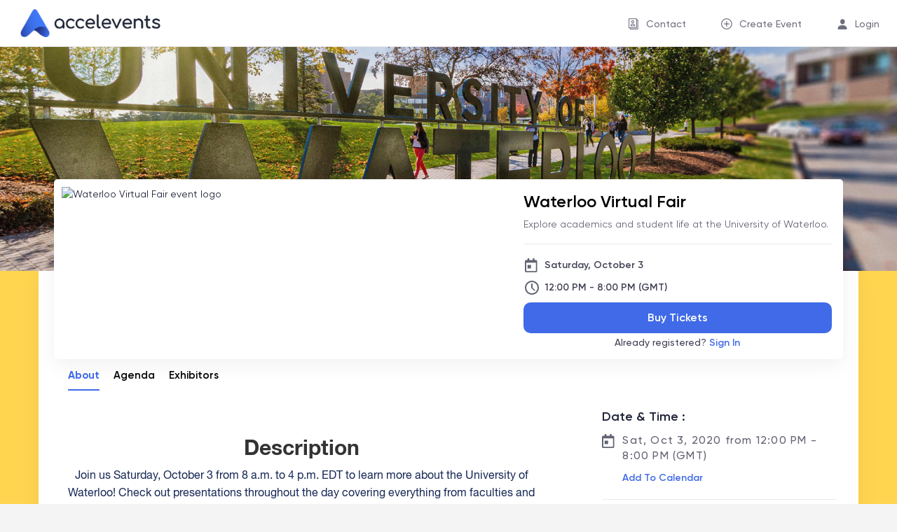

--- FILE ---
content_type: text/html
request_url: https://www.accelevents.com/e/WaterlooVirtualFair
body_size: 25228
content:
<!DOCTYPE html><html lang="en"><head><meta charset="utf-8"><link rel="preconnect" href="https://api.accelevents.com/rest/"><link rel="preconnect" href="https://apiv3.accelevents.com/rest/"><link rel="preconnect" href="https://res.cloudinary.com/accelevents/image/fetch"><link rel="preconnect" href="https://d2413hm4ynib6z.cloudfront.net/"><link rel="preconnect" href="https://apiro.accelevents.com/r/"><link rel="preconnect" href="https://analytics.accelevents.com"><script src="https://connect.facebook.net/signals/config/1333681600146848?v=2.9.248&amp;r=stable&amp;domain=www.accelevents.com&amp;hme=17590b9a2e1b26755cdc9ecb401f9f46bca979d3ccce95d786db0936167af731&amp;ex_m=94%2C156%2C134%2C20%2C67%2C68%2C127%2C63%2C43%2C128%2C72%2C62%2C10%2C141%2C80%2C15%2C93%2C28%2C122%2C115%2C70%2C73%2C121%2C138%2C102%2C143%2C7%2C3%2C4%2C6%2C5%2C2%2C81%2C91%2C144%2C224%2C167%2C57%2C226%2C227%2C50%2C183%2C27%2C69%2C232%2C231%2C170%2C30%2C56%2C9%2C59%2C87%2C88%2C89%2C95%2C118%2C29%2C26%2C120%2C117%2C116%2C135%2C71%2C137%2C136%2C45%2C55%2C111%2C14%2C140%2C40%2C213%2C215%2C177%2C23%2C24%2C25%2C17%2C18%2C39%2C35%2C37%2C36%2C76%2C82%2C86%2C100%2C126%2C129%2C41%2C101%2C21%2C19%2C107%2C64%2C33%2C131%2C130%2C132%2C123%2C22%2C32%2C54%2C99%2C139%2C65%2C16%2C133%2C104%2C31%2C193%2C163%2C284%2C211%2C154%2C196%2C189%2C164%2C97%2C119%2C75%2C109%2C49%2C44%2C103%2C42%2C108%2C114%2C53%2C60%2C113%2C48%2C51%2C47%2C90%2C142%2C0%2C112%2C13%2C110%2C11%2C1%2C52%2C83%2C58%2C61%2C106%2C79%2C78%2C145%2C146%2C84%2C85%2C8%2C92%2C46%2C124%2C77%2C74%2C66%2C105%2C96%2C38%2C125%2C34%2C98%2C12%2C147" async=""></script><script async="" src="https://connect.facebook.net/en_US/fbevents.js"></script><script type="text/javascript" async="" src="https://www.googletagmanager.com/gtag/js?id=G-XGDXLFKGVP&amp;cx=c&amp;gtm=4e6171"></script><script async="" src="https://www.googletagmanager.com/gtm.js?id=GTM-T96G438"></script><script>!function(e,t,a,n,g){e[n]=e[n]||[],e[n].push({"gtm.start":(new Date).getTime(),event:"gtm.js"});var m=t.getElementsByTagName(a)[0],r=t.createElement(a);r.async=!0,r.src="https://www.googletagmanager.com/gtm.js?id=GTM-T96G438",m.parentNode.insertBefore(r,m)}(window,document,"script","dataLayer")</script><script type="text/javascript">console.log("production"),console.log("production");const APP_ENV="production"</script><link id="favicon" rel="icon" href="https://res.cloudinary.com/accelevents/image/fetch/https://d2413hm4ynib6z.cloudfront.net/default_ae_images/Smooth_Accelevents_dark_fill_icon.png"><link rel="stylesheet" href="https://use.typekit.net/wbt3rbh.css"><meta http-equiv="X-UA-Compatible" content="IE=edge"><meta property="og:locale" content="en_US"><meta property="og:type" content="event"><meta name="twitter:card" content="summary_large_image"><meta name="twitter:site" content="@accelevents"><meta name="google" content="notranslate"><meta name="viewport" content="width=device-width,initial-scale=1,user-scalable=0,maximum-scale=5"><meta name="theme-color" content="#000000"><link rel="preload" href="/e/css/bootstrap.min.css" as="style" onload="this.onload=null,this.rel=&quot;stylesheet&quot;"><script>let scrollTimeout=null;function disableScrolling(){scrollTimeout=setTimeout((function(){document.body.classList.add("no-scrollbar"),document.body.classList.remove("has-scrollbar")}),4e3)}function enableScrolling(){clearTimeout(scrollTimeout),scrollTimeout=null,document.body.classList.remove("no-scrollbar"),document.body.classList.add("has-scrollbar"),disableScrolling()}window.addEventListener("scroll",enableScrolling),window.addEventListener("mousemove",l=>{l.clientX>window.innerWidth-10&&enableScrolling()})</script><script type="text/javascript">if("function"==typeof Node&&Node.prototype){const e=Node.prototype.removeChild;Node.prototype.removeChild=function(o){return o.parentNode!==this?(console&&console.error("Cannot remove a child from a different parent",o,this),o):e.apply(this,arguments)};const o=Node.prototype.insertBefore;Node.prototype.insertBefore=function(e,t){return t&&t.parentNode!==this?(console&&console.error("Cannot insert before a reference node from a different parent",t,this),e):o.apply(this,arguments)}}</script><link href="/static/css/281.e33f342b.chunk.css" rel="stylesheet"><link href="/static/css/main.4a5eaee0.chunk.css" rel="stylesheet"><style type="text/css"></style><link rel="stylesheet" type="text/css" href="/static/css/473.07632d65.chunk.css"><script charset="utf-8" src="/static/js/473.89de420d.chunk.js"></script><title>Waterloo Virtual Fair, Sat, Oct 3rd, 2020 @ 8:00 AM Accelevents</title><style id="googleidentityservice_button_styles">.qJTHM{-moz-user-select:none;-webkit-user-select:none;-ms-user-select:none;color:#202124;direction:ltr;-webkit-touch-callout:none;font-family:"Roboto-Regular",arial,sans-serif;-webkit-font-smoothing:antialiased;font-weight:400;margin:0;overflow:hidden;-webkit-text-size-adjust:100%}.ynRLnc{left:-9999px;position:absolute;top:-9999px}.L6cTce{display:none}.bltWBb{overflow-wrap:break-word;word-break:break-word}.hSRGPd{color:#1a73e8;cursor:pointer;font-weight:500;text-decoration:none}.Bz112c-W3lGp{height:16px;width:16px}.Bz112c-E3DyYd{height:20px;width:20px}.Bz112c-r9oPif{height:24px;width:24px}.Bz112c-u2z5K{height:36px;width:36px}.Bz112c-uaxL4e{border-radius:10px}.LgbsSe-Bz112c{display:block}.S9gUrf-YoZ4jf{border:none;margin:0;padding:0}.S9gUrf-YoZ4jf *{border:none;margin:0;padding:0}.fFW7wc-ibnC6b>.aZ2wEe>div{border-color:#4285f4}.P1ekSe-ZMv3u{-webkit-transition:height linear .2s;transition:height linear .2s}.P1ekSe-ZMv3u>div:nth-child(1){background-color:#1a73e8!important;-webkit-transition:width linear .3s;transition:width linear .3s}.P1ekSe-ZMv3u>div:nth-child(2){background-image:-webkit-gradient(linear,left top,right top,from(rgba(255,255,255,.7)),to(rgba(255,255,255,.7))),-webkit-gradient(linear,left top,right top,from(#1a73e8),to(#1a73e8))!important;background-image:-webkit-linear-gradient(left,rgba(255,255,255,.7),rgba(255,255,255,.7)),-webkit-linear-gradient(left,#1a73e8,#1a73e8)!important;background-image:linear-gradient(to right,rgba(255,255,255,.7),rgba(255,255,255,.7)),linear-gradient(to right,#1a73e8,#1a73e8)!important}.P1ekSe-ZMv3u>div:nth-child(3){background-image:-webkit-gradient(linear,left top,right top,from(rgba(255,255,255,.7)),to(rgba(255,255,255,.7))),-webkit-gradient(linear,left top,right top,from(#1a73e8),to(#1a73e8))!important;background-image:-webkit-linear-gradient(left,rgba(255,255,255,.7),rgba(255,255,255,.7)),-webkit-linear-gradient(left,#1a73e8,#1a73e8)!important;background-image:linear-gradient(to right,rgba(255,255,255,.7),rgba(255,255,255,.7)),linear-gradient(to right,#1a73e8,#1a73e8)!important}.haAclf{display:inline-block}.nsm7Bb-HzV7m-LgbsSe{border-radius:4px;box-sizing:border-box;-webkit-transition:background-color .218s,border-color .218s;transition:background-color .218s,border-color .218s;-moz-user-select:none;-webkit-user-select:none;-ms-user-select:none;-webkit-appearance:none;background-color:#fff;background-image:none;border:1px solid #dadce0;color:#3c4043;cursor:pointer;font-family:"Google Sans",arial,sans-serif;font-size:14px;height:40px;letter-spacing:.25px;outline:none;overflow:hidden;padding:0 12px;position:relative;text-align:center;vertical-align:middle;white-space:nowrap;width:auto}@media screen and (-ms-high-contrast:active){.nsm7Bb-HzV7m-LgbsSe{border:2px solid windowText;color:windowText}}@media screen and (preferes-contrast:more){.nsm7Bb-HzV7m-LgbsSe{color:#000}}.nsm7Bb-HzV7m-LgbsSe.pSzOP-SxQuSe{font-size:14px;height:32px;letter-spacing:.25px;padding:0 10px}.nsm7Bb-HzV7m-LgbsSe.purZT-SxQuSe{font-size:11px;height:20px;letter-spacing:.3px;padding:0 8px}.nsm7Bb-HzV7m-LgbsSe.Bz112c-LgbsSe{padding:0;width:40px}.nsm7Bb-HzV7m-LgbsSe.Bz112c-LgbsSe.pSzOP-SxQuSe{width:32px}.nsm7Bb-HzV7m-LgbsSe.Bz112c-LgbsSe.purZT-SxQuSe{width:20px}.nsm7Bb-HzV7m-LgbsSe.JGcpL-RbRzK{border-radius:20px}.nsm7Bb-HzV7m-LgbsSe.JGcpL-RbRzK.pSzOP-SxQuSe{border-radius:16px}.nsm7Bb-HzV7m-LgbsSe.JGcpL-RbRzK.purZT-SxQuSe{border-radius:10px}.nsm7Bb-HzV7m-LgbsSe.MFS4be-Ia7Qfc{border:none;color:#fff}.nsm7Bb-HzV7m-LgbsSe.MFS4be-v3pZbf-Ia7Qfc{background-color:#1a73e8}.nsm7Bb-HzV7m-LgbsSe.MFS4be-JaPV2b-Ia7Qfc{background-color:#202124;color:#e8eaed}@media screen and (prefers-contrast:more){.nsm7Bb-HzV7m-LgbsSe.MFS4be-JaPV2b-Ia7Qfc{color:#fff}}.nsm7Bb-HzV7m-LgbsSe .nsm7Bb-HzV7m-LgbsSe-Bz112c{height:18px;margin-right:8px;min-width:18px;width:18px}.nsm7Bb-HzV7m-LgbsSe.pSzOP-SxQuSe .nsm7Bb-HzV7m-LgbsSe-Bz112c{height:14px;min-width:14px;width:14px}.nsm7Bb-HzV7m-LgbsSe.purZT-SxQuSe .nsm7Bb-HzV7m-LgbsSe-Bz112c{height:10px;min-width:10px;width:10px}.nsm7Bb-HzV7m-LgbsSe.jVeSEe .nsm7Bb-HzV7m-LgbsSe-Bz112c{margin-left:8px;margin-right:-4px}.nsm7Bb-HzV7m-LgbsSe.Bz112c-LgbsSe .nsm7Bb-HzV7m-LgbsSe-Bz112c{margin:0;padding:10px}.nsm7Bb-HzV7m-LgbsSe.Bz112c-LgbsSe.pSzOP-SxQuSe .nsm7Bb-HzV7m-LgbsSe-Bz112c{padding:8px}.nsm7Bb-HzV7m-LgbsSe.Bz112c-LgbsSe.purZT-SxQuSe .nsm7Bb-HzV7m-LgbsSe-Bz112c{padding:4px}.nsm7Bb-HzV7m-LgbsSe .nsm7Bb-HzV7m-LgbsSe-Bz112c-haAclf{border-top-left-radius:3px;border-bottom-left-radius:3px;display:-webkit-box;display:-webkit-flex;display:flex;-webkit-box-pack:center;-webkit-justify-content:center;justify-content:center;-webkit-box-align:center;-webkit-align-items:center;align-items:center;background-color:#fff;height:36px;margin-left:-10px;margin-right:12px;min-width:36px;width:36px}.nsm7Bb-HzV7m-LgbsSe .nsm7Bb-HzV7m-LgbsSe-Bz112c-haAclf .nsm7Bb-HzV7m-LgbsSe-Bz112c,.nsm7Bb-HzV7m-LgbsSe.Bz112c-LgbsSe .nsm7Bb-HzV7m-LgbsSe-Bz112c-haAclf .nsm7Bb-HzV7m-LgbsSe-Bz112c{margin:0;padding:0}.nsm7Bb-HzV7m-LgbsSe.pSzOP-SxQuSe .nsm7Bb-HzV7m-LgbsSe-Bz112c-haAclf{height:28px;margin-left:-8px;margin-right:10px;min-width:28px;width:28px}.nsm7Bb-HzV7m-LgbsSe.purZT-SxQuSe .nsm7Bb-HzV7m-LgbsSe-Bz112c-haAclf{height:16px;margin-left:-6px;margin-right:8px;min-width:16px;width:16px}.nsm7Bb-HzV7m-LgbsSe.Bz112c-LgbsSe .nsm7Bb-HzV7m-LgbsSe-Bz112c-haAclf{border-radius:3px;margin-left:2px;margin-right:0;padding:0}.nsm7Bb-HzV7m-LgbsSe.JGcpL-RbRzK .nsm7Bb-HzV7m-LgbsSe-Bz112c-haAclf{border-radius:18px}.nsm7Bb-HzV7m-LgbsSe.pSzOP-SxQuSe.JGcpL-RbRzK .nsm7Bb-HzV7m-LgbsSe-Bz112c-haAclf{border-radius:14px}.nsm7Bb-HzV7m-LgbsSe.purZT-SxQuSe.JGcpL-RbRzK .nsm7Bb-HzV7m-LgbsSe-Bz112c-haAclf{border-radius:8px}.nsm7Bb-HzV7m-LgbsSe .nsm7Bb-HzV7m-LgbsSe-bN97Pc-sM5MNb{display:-webkit-box;display:-webkit-flex;display:flex;-webkit-align-items:center;-webkit-box-align:center;align-items:center;-webkit-flex-direction:row;-webkit-box-orient:horizontal;-webkit-box-direction:normal;flex-direction:row;-webkit-box-pack:justify;-webkit-justify-content:space-between;justify-content:space-between;-webkit-flex-wrap:nowrap;flex-wrap:nowrap;height:100%;position:relative;width:100%}.nsm7Bb-HzV7m-LgbsSe .oXtfBe-l4eHX{-webkit-box-pack:center;-webkit-justify-content:center;justify-content:center}.nsm7Bb-HzV7m-LgbsSe .nsm7Bb-HzV7m-LgbsSe-BPrWId{-webkit-flex-grow:1;-webkit-box-flex:1;flex-grow:1;font-family:"Google Sans",arial,sans-serif;font-weight:500;overflow:hidden;text-overflow:ellipsis;vertical-align:top}.nsm7Bb-HzV7m-LgbsSe.purZT-SxQuSe .nsm7Bb-HzV7m-LgbsSe-BPrWId{font-weight:300}.nsm7Bb-HzV7m-LgbsSe .oXtfBe-l4eHX .nsm7Bb-HzV7m-LgbsSe-BPrWId{-webkit-flex-grow:0;-webkit-box-flex:0;flex-grow:0}.nsm7Bb-HzV7m-LgbsSe .nsm7Bb-HzV7m-LgbsSe-MJoBVe{-webkit-transition:background-color .218s;transition:background-color .218s;bottom:0;left:0;position:absolute;right:0;top:0}.nsm7Bb-HzV7m-LgbsSe:hover,.nsm7Bb-HzV7m-LgbsSe:focus{box-shadow:none;border-color:rgb(210,227,252);outline:none}.nsm7Bb-HzV7m-LgbsSe:focus-within{outline:2px solid #00639b;border-color:transparent}.nsm7Bb-HzV7m-LgbsSe:hover .nsm7Bb-HzV7m-LgbsSe-MJoBVe{background:rgba(66,133,244,.08)}.nsm7Bb-HzV7m-LgbsSe:active .nsm7Bb-HzV7m-LgbsSe-MJoBVe,.nsm7Bb-HzV7m-LgbsSe:focus .nsm7Bb-HzV7m-LgbsSe-MJoBVe{background:rgba(66,133,244,.1)}.nsm7Bb-HzV7m-LgbsSe.MFS4be-Ia7Qfc:hover .nsm7Bb-HzV7m-LgbsSe-MJoBVe{background:rgba(255,255,255,.24)}.nsm7Bb-HzV7m-LgbsSe.MFS4be-Ia7Qfc:active .nsm7Bb-HzV7m-LgbsSe-MJoBVe,.nsm7Bb-HzV7m-LgbsSe.MFS4be-Ia7Qfc:focus .nsm7Bb-HzV7m-LgbsSe-MJoBVe{background:rgba(255,255,255,.32)}.nsm7Bb-HzV7m-LgbsSe .n1UuX-DkfjY{border-radius:50%;display:-webkit-box;display:-webkit-flex;display:flex;height:20px;margin-left:-4px;margin-right:8px;min-width:20px;width:20px}.nsm7Bb-HzV7m-LgbsSe.jVeSEe .nsm7Bb-HzV7m-LgbsSe-BPrWId{font-family:"Roboto";font-size:12px;text-align:left}.nsm7Bb-HzV7m-LgbsSe.jVeSEe .nsm7Bb-HzV7m-LgbsSe-BPrWId .ssJRIf,.nsm7Bb-HzV7m-LgbsSe.jVeSEe .nsm7Bb-HzV7m-LgbsSe-BPrWId .K4efff .fmcmS{overflow:hidden;text-overflow:ellipsis}.nsm7Bb-HzV7m-LgbsSe.jVeSEe .nsm7Bb-HzV7m-LgbsSe-BPrWId .K4efff{display:-webkit-box;display:-webkit-flex;display:flex;-webkit-align-items:center;-webkit-box-align:center;align-items:center;color:#5f6368;fill:#5f6368;font-size:11px;font-weight:400}.nsm7Bb-HzV7m-LgbsSe.jVeSEe.MFS4be-Ia7Qfc .nsm7Bb-HzV7m-LgbsSe-BPrWId .K4efff{color:#e8eaed;fill:#e8eaed}@media screen and (prefers-contrast:more){.nsm7Bb-HzV7m-LgbsSe.jVeSEe .nsm7Bb-HzV7m-LgbsSe-BPrWId .K4efff,.nsm7Bb-HzV7m-LgbsSe.jVeSEe.MFS4be-Ia7Qfc .nsm7Bb-HzV7m-LgbsSe-BPrWId .K4efff{color:#000;fill:#000}}.nsm7Bb-HzV7m-LgbsSe.jVeSEe .nsm7Bb-HzV7m-LgbsSe-BPrWId .K4efff .Bz112c{height:18px;margin:-3px -3px -3px 2px;min-width:18px;width:18px}.nsm7Bb-HzV7m-LgbsSe.jVeSEe .nsm7Bb-HzV7m-LgbsSe-Bz112c-haAclf{border-top-left-radius:0;border-bottom-left-radius:0;border-top-right-radius:3px;border-bottom-right-radius:3px;margin-left:12px;margin-right:-10px}.nsm7Bb-HzV7m-LgbsSe.jVeSEe.JGcpL-RbRzK .nsm7Bb-HzV7m-LgbsSe-Bz112c-haAclf{border-radius:18px}.L5Fo6c-sM5MNb{border:0;display:block;left:0;position:relative;top:0}.L5Fo6c-bF1uUb{border-radius:4px;bottom:0;cursor:pointer;left:0;position:absolute;right:0;top:0}.L5Fo6c-bF1uUb:focus{border:none;outline:none}sentinel{}</style><script charset="utf-8" src="/static/js/41.0cfe29d8.chunk.js"></script><link rel="stylesheet" type="text/css" href="/static/css/49.bdff7bdd.chunk.css"><script charset="utf-8" src="/static/js/49.6c65ee04.chunk.js"></script><script charset="utf-8" src="/static/js/42.4902be48.chunk.js"></script><link rel="stylesheet" type="text/css" href="/static/css/302.4f37c5a1.chunk.css"><script charset="utf-8" src="/static/js/302.780e031e.chunk.js"></script><script charset="utf-8" src="/static/js/432.b2963863.chunk.js"></script><script charset="utf-8" src="/static/js/183.d0131793.chunk.js"></script><script charset="utf-8" src="/static/js/628.810f2525.chunk.js"></script><script charset="utf-8" src="/static/js/175.6fc0bb4b.chunk.js"></script><script charset="utf-8" src="/static/js/123.349549ab.chunk.js"></script><link rel="stylesheet" href="https://db8bazm4jsbrb.cloudfront.net/24880/LANDING_PAGE.css?refreshcss=4d10eaf6-e85a-4bef-9203-4d0c842c7028" type="text/css" id="custom-css"><meta property="og:title" content="Waterloo Virtual Fair, Sat, Oct 3rd, 2020 @ 8:00 AM Accelevents" data-react-helmet="true"><meta property="og:description" content="DescriptionJoin us Saturday, October 3 from 8 a.m. to 4 p.m. EDT to learn more about the University of Waterloo! Check out presentations throughout the day covering everything from faculties and university colleges to financing and admissions. Visit our booths to get answers to your questions from students, faculty, and staff.If you have questions about accessibility for this event, please contact liaison@uwaterloo.ca." data-react-helmet="true"><meta name="description" content="DescriptionJoin us Saturday, October 3 from 8 a.m. to 4 p.m. EDT to learn more about the University of Waterloo! Check out presentations throughout the day covering everything from faculties and university colleges to financing and admissions. Visit our booths to get answers to your questions from students, faculty, and staff.If you have questions about accessibility for this event, please contact liaison@uwaterloo.ca." data-react-helmet="true"><meta property="og:image" content="https://res.cloudinary.com/accelevents/image/fetch/c_scale,h_630,w_1200/https://d2413hm4ynib6z.cloudfront.net/13211ac0-6578-4783-9ce8-eb40ab5f66cb" data-react-helmet="true"><meta property="twitter:image" content="https://res.cloudinary.com/accelevents/image/fetch/c_scale,h_630,w_1200/https://d2413hm4ynib6z.cloudfront.net/13211ac0-6578-4783-9ce8-eb40ab5f66cb" data-react-helmet="true"><meta property="og:image:alt" content="Waterloo Virtual Fair, Sat, Oct 3rd, 2020 @ 8:00 AM Accelevents" data-react-helmet="true"><meta property="twitter:image:alt" content="Waterloo Virtual Fair, Sat, Oct 3rd, 2020 @ 8:00 AM Accelevents" data-react-helmet="true"><meta name="twitter:title" content="Waterloo Virtual Fair, Sat, Oct 3rd, 2020 @ 8:00 AM Accelevents" data-react-helmet="true"><meta name="twitter:description" content="DescriptionJoin us Saturday, October 3 from 8 a.m. to 4 p.m. EDT to learn more about the University of Waterloo! Check out presentations throughout the day covering everything from faculties and university colleges to financing and admissions. Visit our booths to get answers to your questions from students, faculty, and staff.If you have questions about accessibility for this event, please contact liaison@uwaterloo.ca." data-react-helmet="true"><meta property="og:site_name" content="Waterloo Virtual Fair" data-react-helmet="true"><link rel="apple-touch-icon" href="https://res.cloudinary.com/accelevents/image/fetch/https://d2413hm4ynib6z.cloudfront.net/default_ae_images/Smooth_Accelevents_dark_fill_icon.png" data-react-helmet="true"><link id="favicon" rel="icon" href="https://res.cloudinary.com/accelevents/image/fetch/https://d2413hm4ynib6z.cloudfront.net/default_ae_images/Smooth_Accelevents_dark_fill_icon.png" data-react-helmet="true"><meta name="robots" content="noindex,nofollow" data-react-helmet="true"><meta property="fb:app_id" content="1251633615323757" data-react-helmet="true"><meta property="og:url" content="https://www.accelevents.com/e/WaterlooVirtualFair" data-react-helmet="true"><meta property="og:image:secure" content="https://res.cloudinary.com/accelevents/image/fetch/c_scale,h_630,w_1200/https://d2413hm4ynib6z.cloudfront.net/13211ac0-6578-4783-9ce8-eb40ab5f66cb" data-react-helmet="true"><meta property="event:start_time" content="2020-10-03T08:00:00-04:00" data-react-helmet="true"><meta property="event:end_time" content="2020-10-03T16:00:00-04:00" data-react-helmet="true"><meta property="event:location:latitude" content="" data-react-helmet="true"><meta property="event:location:longitude" content="" data-react-helmet="true"><meta name="twitter:data1" content="" data-react-helmet="true"><meta name="twitter:title" content="Waterloo Virtual Fair, Sat, Oct 3rd, 2020 @ 8:00 AM Accelevents" data-react-helmet="true"><meta name="twitter:data2" content="Sat, Oct 3, 2020 at 8:00 AM" data-react-helmet="true"><meta name="twitter:description" content="DescriptionJoin us Saturday, October 3 from 8 a.m. to 4 p.m. EDT to learn more about the University of Waterloo! Check out presentations throughout the day covering everything from faculties and university colleges to financing and admissions. Visit our booths to get answers to your questions from students, faculty, and staff.If you have questions about accessibility for this event, please contact liaison@uwaterloo.ca." data-react-helmet="true"><script charset="utf-8" src="/static/js/181.44298dbb.chunk.js"></script><script charset="utf-8" src="/static/js/2.2cd21c92.chunk.js"></script><script charset="utf-8" src="/static/js/3.82f33c3d.chunk.js"></script><script charset="utf-8" src="/static/js/20.311d1ec0.chunk.js"></script><script charset="utf-8" src="/static/js/8.70ecefea.chunk.js"></script><link rel="stylesheet" type="text/css" href="/static/css/134.02ebba1d.chunk.css"><script charset="utf-8" src="/static/js/134.42836ce1.chunk.js"></script><script charset="utf-8" src="/static/js/190.8139ad1c.chunk.js"></script><script charset="utf-8" src="/static/js/604.0cdd8043.chunk.js"></script><script charset="utf-8" src="/static/js/125.ddb25ddf.chunk.js"></script><script charset="utf-8" src="/static/js/72.7eb2d45f.chunk.js"></script><script charset="utf-8" src="/static/js/60.635ff369.chunk.js"></script><script charset="utf-8" src="/static/js/122.e35af0c7.chunk.js"></script><link rel="stylesheet" type="text/css" href="/static/css/157.ab17dfbf.chunk.css"><script charset="utf-8" src="/static/js/157.e5b65b38.chunk.js"></script></head><body class="displaySide alignFooterBottom no-scrollbar"><noscript><iframe src="https://www.googletagmanager.com/ns.html?id=GTM-T96G438" height="0" width="0" style="display:none;visibility:hidden"></iframe></noscript><div id="google_translate_button"></div><noscript><link rel="stylesheet" href="/e/css/bootstrap.min.css">You need to enable JavaScript to view the accelevent site.</noscript><div id="app"><div><div class="display landing-page-main-wrap" style="background-color: rgb(255, 213, 79);"><div class="alert-message opacity-0" role="status" aria-live="polite"></div><div id="host-nav-header" class="top-header-wrap" style="background: rgb(255, 255, 255); color: rgb(109, 111, 125);"><style>.sidebar-wrap {border-bottom-color: #FFFFFF; }</style><style>.top-header-wrap .navbar-default ul.navbar-top-links>li>a, .top-header-wrap .navbar-default ul.navbar-top-links .caret, .navbar-default  .navbar-brand, .navbar-default .navbar-nav>li>a {color: #6D6F7D !important;border-top-color: #6D6F7D }
            .ae-navbar-menu .navbar-menu-links .profile-dropdown a .user-name label { color: #6D6F7D !important;}
              .ae-navbar-menu .navbar-menu-links .profile-dropdown a .user-more-item i { color: #6D6F7D !important;}</style><style>.top-header-wrap .navbar-default, .ae-navbar-menu .navbar-menu-links .profile-dropdown .dropdown-menu {background : #FFFFFF; }
            .ae-navbar-menu .navbar-menu-links {background : #FFFFFF; }</style><nav class="myprofile-header navbar navbar-default" style="margin: 0px; padding: 0px;"><div class="container-fluid"><span class="border-mobile-right-none navbar-brand"><a id="redirectRefreshPage" class="outline_offset_2" tabindex="0" role="link" aria-label="Accelevents Logo" style="color: rgb(109, 111, 125);"><div class="ticket-success-logo"><div id="ae-image" class="ae-image light"><img alt="Waterloo Virtual Fair" class="normal-logo header-logo-custome-height has-custom cld-responsive" sizes="100vw" data-src="https://res.cloudinary.com/accelevents/image/fetch/c_scale,dpr_auto,f_auto,fl_lossy,q_auto:eco/https://d2413hm4ynib6z.cloudfront.net/default_ae_images/Smooth_Accelevents_Default_Event_Logo_Black.png" src="https://res.cloudinary.com/accelevents/image/fetch/c_scale,dpr_1.0,f_auto,fl_lossy,q_auto:eco/https://d2413hm4ynib6z.cloudfront.net/default_ae_images/Smooth_Accelevents_Default_Event_Logo_Black.png"></div></div></a></span><a href="#content-id" class="skip-to-content-link" id="skipContentLink">Skip to Content</a><ul class="nav navbar-top-links navbar-right drop-open-position d-flex ml-auto" id="navbar-top-links"><li role="presentation" class="hidden-xs"><a id="headerContact" aria-haspopup="true" role="menuitem" tabindex="-1" href="#"><i class="icons ac-icon-contacts ae-small" aria-label="Contact" style="color: rgb(109, 111, 125);"></i><span class="hidden-xs outline_offset_2 m-l-10" tabindex="0" role="button" id="contactSpan" style="color: rgb(109, 111, 125);">Contact</span></a></li><li role="presentation" class="hidden-xs"><a id="createEventConfirmationPopup" role="menuitem" tabindex="-1" href="#"><i class="ac-icon-plus-round" style="color: rgb(109, 111, 125);"></i><span class="hidden-xs outline_offset_2 m-l-10" role="button" tabindex="0" aria-haspopup="true" id="createEventbtn" style="color: rgb(109, 111, 125);">Create Event</span></a></li><li role="presentation" class="hidden-xs"><a id="headerLogBtn" role="menuitem" tabindex="-1" href="#"><i class="ac-icon-user" style="color: rgb(109, 111, 125);"></i><span class="hidden-xs outline_offset_2 m-l-10" tabindex="0" role="button" style="color: rgb(109, 111, 125);">Login</span></a></li><li role="presentation" class="display-none"><a aria-haspopup="true" id="navbarContact" role="menuitem" tabindex="-1" href="#"><i class="ac-icon-contacts hidden-xs" style="color: rgb(109, 111, 125);"></i><span class="hidden-xs outline_offset_2 m-l-10" tabindex="0" role="button">Contact</span></a></li><li class="profile-dropdown border-mobile-left-none pointer visible-xs outline_offset_2 display-second-theme dropdown"><a tabindex="0" id="navDropdownHeader" role="button" class="dropdown-toggle" aria-haspopup="true" aria-expanded="false" href="#"><span><label class="ac-icon-menu show-user-details" aria-label="Menu" style="font-size: 22px;"></label></span> <span class="caret"></span></a><ul role="menu" class="dropdown-menu" aria-labelledby="navDropdownHeader"><li role="presentation" class=""><a id="showContactPopupUnauthenticated" role="menuitem" tabindex="-1" href="#"><span class="m-l-0" style="color: rgb(109, 111, 125);"><i class="ac-icon-contacts" style="color: rgb(109, 111, 125);"></i><span class="m-l-10">Contact</span></span></a></li><li role="presentation" class=""><a id="createEventConfirmationPopupUnauthorised" role="menuitem" tabindex="-1" href="#"><span class="new-create-event m-l-0" style="color: rgb(109, 111, 125);"><i class="ac-icon-plus-round"></i><span id="createEventConfirmation" class="new-create-event m-l-10">Create Event</span></span></a></li><hr class="mobile_menu_hr m-t-0 m-b-12"><li role="presentation" class=""><a id="loginPopupUnauthenicatedShow" role="menuitem" tabindex="-1" href="#"><span class="new-login" style="color: rgb(109, 111, 125);"><i class="ac-icon-user" style="color: rgb(109, 111, 125);"></i><span class="new-login m-l-0 m-l-10">Login</span></span></a></li></ul></li></ul></div></nav><div></div></div><div id="scrollableTarget" class="event-wrap align-theme3-footer custom-css-target" style="background: rgb(255, 213, 79);"><div class="alert-message opacity-0" role="status" aria-live="polite"></div><div class="third-theme"><div><div class="alert-message opacity-0" role="status" aria-live="polite"></div></div><div class="header-img text-center header_banner theme-c-wrap"><style>
              body { background: #e9ebed; }
              .displayFooter { background: #FFF; }
              .auction--box { background: #FFF; }
              .top-header-wrap .navbar-default { border-bottom: 1px solid #e9e9eb;}
              </style><div id="ae-image" class="ae-image light"><img width="2000" height="500" alt="" class="img-responsive img-banner cld-responsive" sizes="100vw" data-src="https://res.cloudinary.com/accelevents/image/fetch/c_fill,dpr_auto,f_auto,fl_lossy,h_500,q_auto:eco,w_2000/https://d2413hm4ynib6z.cloudfront.net/f5a38d64-772f-46fd-9040-dac5970703bb" src="https://res.cloudinary.com/accelevents/image/fetch/c_fill,dpr_1.0,f_auto,fl_lossy,h_500,q_auto:eco,w_2000/https://d2413hm4ynib6z.cloudfront.net/f5a38d64-772f-46fd-9040-dac5970703bb"></div></div><div id="content-wrapper" class="container third-theme-event-parent-box event-inner-data has-no-tab-par-theme3"><div class="third-theme-event-sub-box p-b-10 has-no-tab-sub-theme3"><div class="event-banner-box"><div class="event-logo second-theme-even-sub-box p-0 theme-c-banner-disabled col-md-7 col-sm-7 col-xs-12"><div><div id="ae-image" class="ae-image light"><img alt="Waterloo Virtual Fair event logo" class="img-responsive img-banner min-h-auto img-width-height cld-responsive" data-src="https://res.cloudinary.com/accelevents/image/fetch/c_scale,dpr_auto,f_auto,fl_lossy,q_auto:eco/https://d2413hm4ynib6z.cloudfront.net/13211ac0-6578-4783-9ce8-eb40ab5f66cb" src="https://res.cloudinary.com/accelevents/image/fetch/c_scale,dpr_1.0,f_auto,fl_lossy,q_auto:eco/https://d2413hm4ynib6z.cloudfront.net/13211ac0-6578-4783-9ce8-eb40ab5f66cb"></div></div></div><div class="second-theme-even-sub-box p-r-5 col-md-5 col-sm-5 col-xs-12"><div class="margin-wide-screen m-t-5"><div><h2 class="event-name m-0 event-theme-name event-name-elipsis" tabindex="0" aria-label="Waterloo Virtual Fair" id="content-id" style="color: rgb(0, 0, 0) !important;"><span id="event-name" class="">Waterloo Virtual Fair</span></h2><span class="p-t-b-1-per m-0 event-tagline" tabindex="0" aria-live="Explore academics and student life at the University of Waterloo. " style="color: rgb(98, 100, 115);"><span id="EventTagLine" class="">Explore academics and student life at the University of Waterloo. </span></span><hr class="m-t-16 m-b-16"><div class="help-text font-s15 m-t-20"><span class="d-flex" style="color: rgb(0, 0, 0);"><i class="icons m-r-8 new-theme-icon new-theme-calendar-icon-landing ae-small" width="20" height="20" viewbox="0 0 20 20" style="color: rgb(98, 100, 115);"><svg aria-hidden="true" focusable="false" data-prefix="far" role="img" xmlns="http://www.w3.org/2000/svg" viewBox="0 0 20 20" width="20" height="20" fill="#626473"><path d="M4.375 14.375H8.125C8.46875 14.375 8.75 14.0938 8.75 13.75V10C8.75 9.65625 8.46875 9.375 8.125 9.375H4.375C4.03125 9.375 3.75 9.65625 3.75 10V13.75C3.75 14.0938 4.03125 14.375 4.375 14.375ZM15.625 2.5H13.75V0.625C13.75 0.28125 13.4688 0 13.125 0H11.875C11.5312 0 11.25 0.28125 11.25 0.625V2.5H6.25V0.625C6.25 0.28125 5.96875 0 5.625 0H4.375C4.03125 0 3.75 0.28125 3.75 0.625V2.5H1.875C0.839844 2.5 0 3.33984 0 4.375V18.125C0 19.1602 0.839844 20 1.875 20H15.625C16.6602 20 17.5 19.1602 17.5 18.125V4.375C17.5 3.33984 16.6602 2.5 15.625 2.5ZM15.625 17.8906C15.625 18.0195 15.5195 18.125 15.3906 18.125H2.10938C1.98047 18.125 1.875 18.0195 1.875 17.8906V6.25H15.625V17.8906Z"></path></svg></i><div class="ae-label light"><div class="label-block"><label class="ae-custom-captions m-b-0" id="ae-custom-captions" color="#404255" style="color: rgb(64, 66, 85);">Saturday, October 3</label></div></div></span><span class="d-flex m-t-12" style="color: rgb(0, 0, 0);"><i class="icons m-r-8 new-theme-icon new-theme-calendar-icon-landing ae-small" width="20" height="20" viewbox="0 0 20 20" style="color: rgb(98, 100, 115);"><svg aria-hidden="true" focusable="false" data-prefix="far" role="img" xmlns="http://www.w3.org/2000/svg" viewBox="0 0 20 20" width="20" height="20" fill="#626473"><path fill-rule="evenodd" clip-rule="evenodd" d="M10 0C4.47715 0 0 4.47715 0 10C0 15.5228 4.47715 20 10 20C15.5228 20 20 15.5228 20 10C20 7.34784 18.9464 4.8043 17.0711 2.92893C15.1957 1.05357 12.6522 0 10 0ZM10 18C5.58172 18 2 14.4183 2 10C2 5.58172 5.58172 2 10 2C14.4183 2 18 5.58172 18 10C18 12.1217 17.1571 14.1566 15.6569 15.6569C14.1566 17.1571 12.1217 18 10 18ZM10.88 9.64V4.5C10.88 4.22386 10.6561 4 10.38 4H9.62C9.34386 4 9.12 4.22386 9.12 4.5V10.16C9.12492 10.2912 9.17837 10.4159 9.27 10.51L13.27 14.51C13.4678 14.7018 13.7822 14.7018 13.98 14.51L14.51 13.98C14.7018 13.7822 14.7018 13.4678 14.51 13.27L10.88 9.64Z"></path></svg></i><div class="ae-label light"><div class="label-block"><label class="ae-custom-captions m-b-0" id="ae-custom-captions" color="#404255" style="color: rgb(64, 66, 85);">12:00 PM - 8:00 PM  (GMT)</label></div></div></span></div><div class="ticket-price"></div></div><div class="third-ticket-btn p-l-r-0 col-md-12 col-xs-12"><div class=""><div class="banner-btn-section p-sm-15 p-t-b-1-per"><button class="ae-button theme3-btn-sponser event-button only-buy-ticket-btn m-b-3 primary normal bt-block light" id="checkoutRedirect" type="button" style="color: rgb(255, 255, 255); font-size: 16px; background: rgb(64, 106, 232); display: flex; align-items: center; justify-content: center;"> Buy Tickets</button><div class="ae-label justify-c-c m-b-5 light"><div class="label-block"><label class="ae-caption2 m-b-0 add-guest-button" id="ae-caption2" color="#404255" style="color: rgb(64, 66, 85);">Already registered?<span class="ae-custom-captions cursor m-l-4">Sign In</span></label></div></div></div></div></div></div></div></div></div><div id="newEventInfo"><div class="m-l-r-0-mobile new-landing-page-tabs container m-b-24 row"><div id="nav-event-tabs-wrapper" class="display-Tab-Social event-display-tab-social d-flex align-items-center z-index-1000 col-md-12"><div class="flex-grow-1 position-relative overflow-hide"><div class="ae-tab universal-scrollable-tabs not-auth-event-tab ae-style1 light" id="ae-tab-container"><div class="tab-list-wrapper overflow-hide"><div class="tab-list overflow-hide" role="tablist" aria-label="Event navigation tabs"><a class="tablinks universal-tab-item active" id="about" eventkey="0" role="tab" tabindex="0" aria-selected="true" aria-controls="about" style="border-bottom: 2px solid rgb(64, 106, 232); color: rgb(64, 106, 232);">About</a><a class="tablinks universal-tab-item" id="agenda" eventkey="1" role="tab" tabindex="1" aria-selected="false" aria-controls="agenda" style="color: rgb(0, 0, 0);">Agenda</a><a class="tablinks universal-tab-item" id="exhibitors" eventkey="2" role="tab" tabindex="2" aria-selected="false" aria-controls="exhibitors" style="color: rgb(0, 0, 0);">Exhibitors</a></div><div class="virtual-tabs tab-list" style="position: absolute; visibility: hidden; height: 0px; white-space: nowrap;"><a class="tablinks universal-tab-item active" id="about" eventkey="0" role="tab" tabindex="0" aria-selected="true" aria-controls="about" style="border-bottom: 2px solid rgb(64, 106, 232); color: rgb(64, 106, 232);">About</a><a class="tablinks universal-tab-item" id="agenda" eventkey="1" role="tab" tabindex="1" aria-selected="false" aria-controls="agenda" style="color: rgb(0, 0, 0);">Agenda</a><a class="tablinks universal-tab-item" id="exhibitors" eventkey="2" role="tab" tabindex="2" aria-selected="false" aria-controls="exhibitors" style="color: rgb(0, 0, 0);">Exhibitors</a></div></div></div></div></div></div></div><div id="buyerFloatBox" class="hidden-xs p-10 buyer-floating-shadow buyer-floating-box z-index-1000 theme-c-float row" style="display: none;"><div class="p-l-0 d-flex col-md-12 col-sm-8"><div class="float-widget-img p-l-0 col-md-3 col-sm-2"><div id="ae-image" class="ae-image light"><img width="700" height="350" alt="" loading="lazy" class="img-responsive img-banner min-h-auto img-width-height" data-src="https://res.cloudinary.com/accelevents/image/fetch/c_fill_pad,dpr_auto,f_auto,fl_lossy,g_auto,h_350,q_auto:eco,w_700/https://d2413hm4ynib6z.cloudfront.net/13211ac0-6578-4783-9ce8-eb40ab5f66cb"></div></div><div class="col-md-12 col-sm-10"><div class="ae-label event-name light"><div class="label-block"><label class="ae-heading4" id="ae-heading4" color="#1e2137" style="color: rgb(30, 33, 55);">Waterloo Virtual Fair</label></div></div><div class="help-text event-tagline m-0"><span class="d-flex p-t-landing" style="color: rgb(0, 0, 0);"><i class="icons m-r-5 new-theme-icon ae-small" width="24" height="24" viewbox="0 0 24 24" style="color: rgb(98, 100, 115);"><svg aria-hidden="true" focusable="false" data-prefix="far" role="img" xmlns="http://www.w3.org/2000/svg" viewBox="0 0 24 24" width="24" height="24" fill="#626473"><path d="M4.375 14.375H8.125C8.46875 14.375 8.75 14.0938 8.75 13.75V10C8.75 9.65625 8.46875 9.375 8.125 9.375H4.375C4.03125 9.375 3.75 9.65625 3.75 10V13.75C3.75 14.0938 4.03125 14.375 4.375 14.375ZM15.625 2.5H13.75V0.625C13.75 0.28125 13.4688 0 13.125 0H11.875C11.5312 0 11.25 0.28125 11.25 0.625V2.5H6.25V0.625C6.25 0.28125 5.96875 0 5.625 0H4.375C4.03125 0 3.75 0.28125 3.75 0.625V2.5H1.875C0.839844 2.5 0 3.33984 0 4.375V18.125C0 19.1602 0.839844 20 1.875 20H15.625C16.6602 20 17.5 19.1602 17.5 18.125V4.375C17.5 3.33984 16.6602 2.5 15.625 2.5ZM15.625 17.8906C15.625 18.0195 15.5195 18.125 15.3906 18.125H2.10938C1.98047 18.125 1.875 18.0195 1.875 17.8906V6.25H15.625V17.8906Z"></path></svg></i><div class="ae-label light"><div class="label-block"><label class="ae-custom-captions" id="ae-custom-captions" color="#626473" style="color: rgb(98, 100, 115);">Sat, Oct 3 - Sat, Oct 3</label></div></div><i class="icons m-l-15 m-r-5 new-theme-icon ae-small" width="24" height="24" viewbox="0 0 24 24" style="color: rgb(98, 100, 115);"><svg aria-hidden="true" focusable="false" data-prefix="far" role="img" xmlns="http://www.w3.org/2000/svg" viewBox="0 0 24 24" width="24" height="24" fill="#626473"><path fill-rule="evenodd" clip-rule="evenodd" d="M10 0C4.47715 0 0 4.47715 0 10C0 15.5228 4.47715 20 10 20C15.5228 20 20 15.5228 20 10C20 7.34784 18.9464 4.8043 17.0711 2.92893C15.1957 1.05357 12.6522 0 10 0ZM10 18C5.58172 18 2 14.4183 2 10C2 5.58172 5.58172 2 10 2C14.4183 2 18 5.58172 18 10C18 12.1217 17.1571 14.1566 15.6569 15.6569C14.1566 17.1571 12.1217 18 10 18ZM10.88 9.64V4.5C10.88 4.22386 10.6561 4 10.38 4H9.62C9.34386 4 9.12 4.22386 9.12 4.5V10.16C9.12492 10.2912 9.17837 10.4159 9.27 10.51L13.27 14.51C13.4678 14.7018 13.7822 14.7018 13.98 14.51L14.51 13.98C14.7018 13.7822 14.7018 13.4678 14.51 13.27L10.88 9.64Z"></path></svg></i><div class="ae-label light"><div class="label-block"><label class="ae-custom-captions" id="ae-custom-captions" color="#626473" style="color: rgb(98, 100, 115);">12:00 PM - 8:00 PM  (GMT)</label></div></div></span></div></div></div><div class="float-widget-btns col-md-8 col-sm-4"><div class="ae-label justify-c-c m-b-0 m-r-16 light"><div class="label-block"><label class="ae-caption2 m-b-0 add-guest-button" id="ae-caption2" color="#404255" style="color: rgb(64, 66, 85);">Already registered?<span class="ae-custom-captions cursor m-l-4">Sign In</span></label></div></div><button class="ae-button theme3-btn-sponser event-button only-buy-ticket-btn m-b-3 primary normal light" id="checkoutRedirect" type="button" style="color: rgb(255, 255, 255); font-size: 16px; background: rgb(64, 106, 232); display: flex; align-items: center; justify-content: center;"> Buy Tickets</button></div></div><div class="third-theme-desc m-0 p-0 col-sm-12 col-md-12 "><div class="third3-sub-desc p-l-10 col-md-8 col-xs-12"><div class="m-0 theme-description-social-wrapper pr-4 row"><div class="p-l-0 col-md-12 col-sm-12"><div class="mrg-t-lg mrg-b-lg pad-t-lg pad-r-lg pad-b-lg pad-l-lg m-t-20 event-description-display fr-view scroll-x"><h2 style="box-sizing: border-box; font-family: &quot;Helvetica Neue&quot;; font-weight: 500; line-height: 1.1; color: rgb(51, 51, 51); margin-top: 20px; margin-bottom: 10px; font-size: 30px; font-style: normal; font-variant-ligatures: normal; font-variant-caps: normal; letter-spacing: normal; orphans: 2; text-indent: 0px; text-transform: none; white-space: normal; widows: 2; word-spacing: 0px; -webkit-text-stroke-width: 0px; background-color: rgb(255, 255, 255); text-decoration-style: initial; text-decoration-color: initial; text-align: center;"><strong style="box-sizing: border-box; font-weight: 700;">Description</strong></h2><p style="box-sizing: border-box; margin: 0px 0px 10px; text-align: center; line-height: 25px; color: rgb(23, 40, 86); font-size: 16px; word-break: break-word; font-family: &quot;Helvetica Neue&quot;; font-style: normal; font-variant-ligatures: normal; font-variant-caps: normal; font-weight: 400; letter-spacing: normal; orphans: 2; text-indent: 0px; text-transform: none; white-space: normal; widows: 2; word-spacing: 0px; -webkit-text-stroke-width: 0px; background-color: rgb(255, 255, 255); text-decoration-style: initial; text-decoration-color: initial;">Join us Saturday, October 3 from 8 a.m. to 4 p.m. EDT to learn more about the University of Waterloo! Check out presentations throughout the day covering everything from faculties and university colleges to financing and admissions. Visit our booths to get answers to your questions from<span style="box-sizing: border-box; color: rgb(23, 40, 86); font-family: &quot;Helvetica Neue&quot;; font-size: 16px; font-style: normal; font-variant-ligatures: normal; font-variant-caps: normal; font-weight: 400; letter-spacing: normal; orphans: 2; text-align: center; text-indent: 0px; text-transform: none; white-space: normal; widows: 2; word-spacing: 0px; -webkit-text-stroke-width: 0px; background-color: rgb(255, 255, 255); text-decoration-style: initial; text-decoration-color: initial; float: none; display: inline !important;">&nbsp;students, faculty, and staff.</span></p><p style="box-sizing: border-box; margin: 0px 0px 10px; text-align: center; line-height: 25px; color: rgb(23, 40, 86); font-size: 16px; word-break: break-word; font-family: &quot;Helvetica Neue&quot;; font-style: normal; font-variant-ligatures: normal; font-variant-caps: normal; font-weight: 400; letter-spacing: normal; orphans: 2; text-indent: 0px; text-transform: none; white-space: normal; widows: 2; word-spacing: 0px; -webkit-text-stroke-width: 0px; background-color: rgb(255, 255, 255); text-decoration-style: initial; text-decoration-color: initial;"><span style="box-sizing: border-box; color: rgb(23, 40, 86); font-family: &quot;Helvetica Neue&quot;; font-size: 16px; font-style: normal; font-variant-ligatures: normal; font-variant-caps: normal; font-weight: 400; letter-spacing: normal; orphans: 2; text-align: center; text-indent: 0px; text-transform: none; white-space: normal; widows: 2; word-spacing: 0px; -webkit-text-stroke-width: 0px; background-color: rgb(255, 255, 255); text-decoration-style: initial; text-decoration-color: initial; float: none; display: inline !important;">If you have questions about accessibility for this event, please contact <a href="mailto:liaison@uwaterloo.ca" style="box-sizing: border-box; background-color: transparent; color: inherit; text-decoration: none; user-select: auto;">liaison@uwaterloo.ca</a>.</span></p></div></div></div><div class="visible-xs p-0"><div class="sponsers-block pt-4 pl-4 pr-4"><div class="sponsers-block--wrapper" style="background: rgb(255, 255, 255);"><div class="sponsers--container"><div class="sponsers-content fr-view"><div></div></div></div></div></div></div></div><div class="third3-date-sponsor col-md-4 col-xs-12"><div class="display-grid theme3-date-add"><div class="ae-label light"><div class="label-block"><label class="ae-subtitle" id="ae-subtitle" color="#1e2137" style="color: rgb(30, 33, 55);">Date &amp; Time :</label></div></div><div class="col-md-12 p-l-r-0 new-theme-add-to-calendar"><div class="mobile-event-date-time-content-div second-theme w-100p"><div class="new-theme-add-calendar-date d-flex"><i class="icons m-r-5 new-theme-icon ae-small" width="24" height="24" viewbox="0 0 24 24" style="color: rgb(98, 100, 115);"><svg aria-hidden="true" focusable="false" data-prefix="far" role="img" xmlns="http://www.w3.org/2000/svg" viewBox="0 0 24 24" width="24" height="24" fill="#626473"><path d="M4.375 14.375H8.125C8.46875 14.375 8.75 14.0938 8.75 13.75V10C8.75 9.65625 8.46875 9.375 8.125 9.375H4.375C4.03125 9.375 3.75 9.65625 3.75 10V13.75C3.75 14.0938 4.03125 14.375 4.375 14.375ZM15.625 2.5H13.75V0.625C13.75 0.28125 13.4688 0 13.125 0H11.875C11.5312 0 11.25 0.28125 11.25 0.625V2.5H6.25V0.625C6.25 0.28125 5.96875 0 5.625 0H4.375C4.03125 0 3.75 0.28125 3.75 0.625V2.5H1.875C0.839844 2.5 0 3.33984 0 4.375V18.125C0 19.1602 0.839844 20 1.875 20H15.625C16.6602 20 17.5 19.1602 17.5 18.125V4.375C17.5 3.33984 16.6602 2.5 15.625 2.5ZM15.625 17.8906C15.625 18.0195 15.5195 18.125 15.3906 18.125H2.10938C1.98047 18.125 1.875 18.0195 1.875 17.8906V6.25H15.625V17.8906Z"></path></svg></i><div class="ae-label event-date-location-mobile light"><div class="label-block"><label class="ae-body2" id="ae-body2" color="#626473" style="color: rgb(98, 100, 115);">Sat, Oct 3, 2020 from 
    12:00 PM - 
    
    8:00 PM
     (GMT)</label></div></div></div></div><div class="m-l-25"><div id="ae-dropdown" class="light"><div class="dropdown btn-group"><button aria-label="Add to calendar Waterloo Virtual Fair" id="dropdownBasic" role="button" aria-haspopup="true" aria-expanded="false" type="button" class="ae-dropdown-btn new-landing-page-add-to-calendar dropdown-toggle btn btn-default"><span class="dropdown-caret-icon"> Add To Calendar</span> <span class="caret"></span></button><ul role="menu" class="dropdown-menu" aria-labelledby="dropdownBasic"><div class="scrollbar-content  light" maxheight="530px" style="position: relative; overflow: hidden; width: 100%; height: auto; min-height: 0px; max-height: 530px;"><div class="--scroll-view" style="position: relative; overflow: scroll; margin-right: 0px; margin-bottom: 0px; padding-right: 0px; padding-bottom: 0px; min-height: 0px; max-height: calc(530px);"><li role="presentation" class="ae-option-label pad_option_label device-switcher-language"><a value="0" href="https://www.google.com/calendar/render?action=TEMPLATE&amp;text=Waterloo%20Virtual%20Fair&amp;dates=20201003T120000Z/20201003T200000Z&amp;details=Click%20this%20link%20to%20see%20the%20event%20page%3A%20https%3A%2F%2Fwww.accelevents.com%2Fe%2FWaterlooVirtualFair&amp;location=&amp;sprop=&amp;sprop=name:&amp;ctz=America/New_York" target="_blank" role="menuitem" tabindex="-1"><i class="icons fa fa-google m-r-10 ae-exSmall"></i><span>Google Calendar</span></a></li><li role="presentation" class="ae-option-label pad_option_label device-switcher-language"><a value="0" href="http://calendar.yahoo.com/?v=60&amp;view=d&amp;type=20&amp;title=Waterloo%20Virtual%20Fair&amp;st=20201003T120000Z&amp;dur=0800&amp;desc=Click%20this%20link%20to%20see%20the%20event%20page%3A%20https%3A%2F%2Fwww.accelevents.com%2Fe%2FWaterlooVirtualFair&amp;in_loc=" target="_blank" role="menuitem" tabindex="-1"><i class="icons fa fa-yahoo m-r-10 ae-exSmall"></i><span>Yahoo Calendar</span></a></li><li role="presentation" class="ae-option-label pad_option_label device-switcher-language"><a value="0" href="data:text/calendar;charset=utf8,BEGIN:VCALENDAR%0AVERSION:2.0%0ABEGIN:VEVENT%0ADTSTART:20201003T120000Z%0ADTEND:20201003T200000Z%0ASUMMARY:Waterloo%20Virtual%20Fair%0ADESCRIPTION:Click%20this%20link%20to%20see%20the%20event%20page%3A%20https%3A%2F%2Fwww.accelevents.com%2Fe%2FWaterlooVirtualFair%0ALOCATION:%0AEND:VEVENT%0AEND:VCALENDAR" target="_blank" role="menuitem" tabindex="-1"><i class="icons fa fa-apple m-r-10 ae-exSmall"></i><span>iCal</span></a></li><li role="presentation" class="ae-option-label pad_option_label device-switcher-language"><a value="0" href="data:text/calendar;charset=utf8,BEGIN:VCALENDAR%0AVERSION:2.0%0ABEGIN:VEVENT%0ADTSTART:20201003T120000Z%0ADTEND:20201003T200000Z%0ASUMMARY:Waterloo%20Virtual%20Fair%0ADESCRIPTION:Click%20this%20link%20to%20see%20the%20event%20page%3A%20https%3A%2F%2Fwww.accelevents.com%2Fe%2FWaterlooVirtualFair%0ALOCATION:%0AEND:VEVENT%0AEND:VCALENDAR" target="_blank" role="menuitem" tabindex="-1"><i class="icons fa fa-windows m-r-10 ae-exSmall"></i><span>Outlook</span></a></li></div><div style="position: absolute; height: 5px; transition: opacity 200ms; opacity: 0; display: none; right: 2px; bottom: 2px; left: 2px; border-radius: 3px;"><div style="position: relative; display: block; height: 100%; cursor: pointer; border-radius: inherit; background-color: rgba(0, 0, 0, 0.2);"></div></div><div class="--scroll-parent-div" style="position: absolute; width: 5px; right: 0px; top: 0px; bottom: 0px;"><div class="--track-vertical" style="position: absolute; width: 5px; transition: opacity 200ms; opacity: 0; display: none; background: rgb(244, 244, 245); border-radius: 40px; bottom: 16px; top: 16px;"><div class="--thumb-vertical" style="position: relative; display: block; width: 100%; background: rgb(165, 166, 175);"></div></div></div></div></ul></div></div></div><hr></div><div class="p-0 theme3-mobile-social-icon visible-mobile m-b-30"><div class="ae-label light"><div class="label-block"><label class="ae-subtitle" id="ae-subtitle" color="#1e2137" style="color: rgb(30, 33, 55);">Share this event :</label></div></div><div class="m-t-10 d-flex justify-content-start"><div></div><ul class="ae-social-share width-max-content light ae-social-share-landing-page" id="socialShareButton"><li><a href="https://www.linkedin.com/shareArticle?mini=true&amp;url=https%3A%2F%2Fwww.accelevents.com%2Fe%2FWaterlooVirtualFair&amp;title=Waterloo Virtual Fair&amp;summary=Waterloo Virtual Fair&amp;source=Waterloo Virtual Fair" target="_blank" rel="noopener noreferrer" aria-label="Share on LinkedIn" class="social-share-link new-theme-social-icons-svg linkedIn-class" style="color: rgb(0, 0, 0);"><span id="linkedIn" class=""><i class="icons ae-small"><svg aria-hidden="true" focusable="false" data-prefix="far" role="img" xmlns="http://www.w3.org/2000/svg" viewBox="0 0 20 20" width="20" height="20" fill="currentColor"><path d="M4.4759 6.85677V16.3803C4.4759 16.5065 4.42573 16.6277 4.33643 16.717C4.24713 16.8063 4.12602 16.8564 3.99973 16.8564H1.61885C1.49256 16.8564 1.37145 16.8063 1.28215 16.717C1.19285 16.6277 1.14268 16.5065 1.14268 16.3803V6.85677C1.14268 6.73048 1.19285 6.60936 1.28215 6.52006C1.37145 6.43076 1.49256 6.3806 1.61885 6.3806H3.99973C4.12602 6.3806 4.24713 6.43076 4.33643 6.52006C4.42573 6.60936 4.4759 6.73048 4.4759 6.85677ZM17.3326 10.5805C17.3485 9.57963 17.022 8.60341 16.4071 7.81359C15.7922 7.02377 14.9259 6.46777 13.9518 6.23774C13.2889 6.09502 12.6016 6.11305 11.9471 6.29033C11.2927 6.46761 10.6902 6.79899 10.19 7.25676V6.85677C10.19 6.73048 10.1398 6.60936 10.0505 6.52006C9.96123 6.43076 9.84011 6.3806 9.71382 6.3806H7.33295C7.20666 6.3806 7.08554 6.43076 6.99624 6.52006C6.90694 6.60936 6.85677 6.73048 6.85677 6.85677V16.3803C6.85677 16.5065 6.90694 16.6277 6.99624 16.717C7.08554 16.8063 7.20666 16.8564 7.33295 16.8564H9.71382C9.84011 16.8564 9.96123 16.8063 10.0505 16.717C10.1398 16.6277 10.19 16.5065 10.19 16.3803V11.009C10.1786 10.5457 10.3308 10.0931 10.6199 9.73086C10.9091 9.3686 11.3166 9.11979 11.7709 9.02813C12.0467 8.98051 12.3296 8.99428 12.5995 9.06843C12.8694 9.14258 13.1197 9.27531 13.3324 9.45716C13.5452 9.63902 13.7153 9.86553 13.8305 10.1206C13.9458 10.3756 14.0035 10.653 13.9994 10.9328V16.3803C13.9994 16.5065 14.0496 16.6277 14.1389 16.717C14.2282 16.8063 14.3493 16.8564 14.4756 16.8564H16.8564C16.9827 16.8564 17.1038 16.8063 17.1931 16.717C17.2824 16.6277 17.3326 16.5065 17.3326 16.3803V10.5805ZM2.5712 0.666504C2.19449 0.666504 1.82624 0.778212 1.51301 0.987503C1.19978 1.19679 0.955653 1.49427 0.811491 1.84231C0.667329 2.19034 0.62961 2.57331 0.703103 2.94279C0.776596 3.31226 0.958001 3.65165 1.22438 3.91803C1.49075 4.1844 1.83014 4.36581 2.19961 4.4393C2.56909 4.51279 2.95206 4.47507 3.3001 4.33091C3.64814 4.18675 3.94561 3.94262 4.1549 3.62939C4.36419 3.31617 4.4759 2.94791 4.4759 2.5712C4.4759 2.06604 4.27523 1.58158 3.91803 1.22438C3.56083 0.867177 3.07636 0.666504 2.5712 0.666504Z" fill="#626473"></path></svg></i></span></a></li><li><a href="https://www.facebook.com/sharer/sharer.php?&amp;u=https%3A%2F%2Fwww.accelevents.com%2Fe%2FWaterlooVirtualFair" target="_blank" rel="noopener noreferrer" aria-label="Post to Facebook" class="social-share-link new-theme-social-icons-svg facebook-class" style="color: rgb(0, 0, 0);"><span id="facebook" class=""><i class="icons ae-small"><svg aria-hidden="true" focusable="false" data-prefix="far" role="img" xmlns="http://www.w3.org/2000/svg" viewBox="0 0 20 20" width="20" height="20" fill="currentColor"><path d="M8.79617 3.44428H6.0184C5.77283 3.44428 5.53731 3.54183 5.36367 3.71548C5.19002 3.88912 5.09247 4.12464 5.09247 4.37021V7.14798H8.79617C8.84807 7.14683 8.89948 7.15816 8.94609 7.18102C8.99269 7.20389 9.03312 7.23761 9.06397 7.27935C9.09483 7.32109 9.11521 7.36964 9.12339 7.4209C9.13157 7.47216 9.12732 7.52463 9.11099 7.57391L8.4258 9.61094C8.395 9.70215 8.33653 9.78149 8.25853 9.83791C8.18053 9.89434 8.08688 9.92504 7.99062 9.92576H5.09247V16.8702C5.09247 16.993 5.04369 17.1107 4.95687 17.1976C4.87005 17.2844 4.75229 17.3332 4.62951 17.3332H2.31469C2.19191 17.3332 2.07415 17.2844 1.98733 17.1976C1.90051 17.1107 1.85173 16.993 1.85173 16.8702V9.92576H0.462841C0.340055 9.92576 0.222299 9.87698 0.135477 9.79016C0.0486543 9.70334 -0.00012207 9.58558 -0.00012207 9.4628V7.61095C-0.00012207 7.48816 0.0486543 7.3704 0.135477 7.28358C0.222299 7.19676 0.340055 7.14798 0.462841 7.14798H1.85173V4.37021C1.85173 3.38792 2.24194 2.44587 2.93652 1.75129C3.6311 1.05671 4.57315 0.666504 5.55543 0.666504H8.79617C8.91896 0.666504 9.03672 0.71528 9.12354 0.802103C9.21036 0.888925 9.25914 1.00668 9.25914 1.12947V2.98132C9.25914 3.1041 9.21036 3.22186 9.12354 3.30868C9.03672 3.3955 8.91896 3.44428 8.79617 3.44428Z" fill="#626473"></path></svg></i></span></a></li><li><a href="http://twitter.com/share?url=https%3A%2F%2Fwww.accelevents.com%2Fe%2FWaterlooVirtualFair" target="_blank" rel="noopener noreferrer" aria-label="Share on Twitter" class="social-share-link new-theme-social-icons-svg twitter-class" style="color: rgb(0, 0, 0);"><span id="twitter" class=""><i class="icons ae-small"><svg aria-hidden="true" focusable="false" data-prefix="far" role="img" xmlns="http://www.w3.org/2000/svg" viewBox="0 0 20 20" width="20" height="20" fill="currentColor"><path d="M13.9047 10.4696L21.3513 2H19.5873L13.1187 9.35254L7.956 2H2L9.80867 13.1194L2 22H3.764L10.5907 14.2338L16.044 22H22M4.40067 3.30158H7.11067L19.586 20.7624H16.8753" fill="#626473"></path></svg></i></span></a></li><li><a href="mailto:?subject=You're invited to Waterloo Virtual Fair&amp;body=I'd like to share this event with you! https%3A%2F%2Fwww.accelevents.com%2Fe%2FWaterlooVirtualFair" target="_blank" rel="noopener noreferrer" aria-label="Share by Email" class="social-share-link new-theme-social-icons-svg email-class" style="color: rgb(0, 0, 0);"><span id="email" class=""><i class="icons ae-small"><svg aria-hidden="true" focusable="false" data-prefix="far" role="img" xmlns="http://www.w3.org/2000/svg" viewBox="0 0 20 20" width="20" height="20" fill="currentColor"><path fill-rule="evenodd" clip-rule="evenodd" d="M15.7707 12C16.6336 12 17.3332 11.3284 17.3332 10.5V1.5C17.3332 0.67157 16.6336 0 15.7707 0H2.229C1.36606 0 0.666504 0.67157 0.666504 1.5V10.5C0.666504 11.3284 1.36606 12 2.229 12H15.7707ZM8.99984 7.49988C8.24437 7.51159 7.15807 6.51678 6.61009 6.10296C4.12287 4.23327 2.95898 3.34585 2.229 2.77515V1.5H15.7707V2.77515C15.0408 3.34576 13.8772 4.233 11.3896 6.10296C10.8414 6.51693 9.75543 7.51147 8.99984 7.49988ZM15.7707 10.5H2.229V4.69995C2.9749 5.27029 4.03269 6.07062 5.64497 7.28262C6.35644 7.82028 7.60245 9.0072 8.99984 8.99997C10.3904 9.0072 11.6206 7.83749 12.3544 7.28286C13.9667 6.07089 15.0247 5.27035 15.7707 4.69998V10.5Z" fill="#626473"></path></svg></i></span></a></li></ul></div></div></div><div class="hidden-xs p-0"><div class="sponsers-block pt-4 pl-4 pr-4"><div class="sponsers-block--wrapper" style="background: rgb(255, 255, 255);"><div class="sponsers--container"><div class="sponsers-content fr-view"><div></div></div></div></div></div></div></div></div><div id="goEventLabel" class="p-0 m-0 visible-xs"></div><div class="text-center event-page-organizer-content-box" id="event-page-organizer"><hr class="organizer-page-hr"><div class="organizer-info-box-size"><div class="organizer-content"><span class="event-page-organizer-name" id="event-page-organizer-name"><a class="ae-link link-hover primary light" rel="noopener noreferrer" style="font-size: 15px; font-weight: 400;">Waterloo Virtual Fair</a></span><span class="organizer-of-event">Organizer of Waterloo Virtual Fair</span></div><div class="organizer-btn-box"><button class="ae-button primary normal light" id="moreEvents" type="button" style="font-size: 16px;"> More Events</button><button class="ae-button m-l-10 primary normal light" id="contactPopup" type="button" style="font-size: 16px;"> Contact</button></div></div></div><div class="m-b-30"></div></div></div></div> <div class="landing-page-footer"><div aria-label="footer" role="contentinfo" class="main mobile-footer displayFooter"><div></div><footer><span id="footer-copyright" class="col-xs-12 ftr-xs-txt"></span><div><div class="footer__text footer-copyright-align"><div class="text--left"><div><div><p class="footer-content"><span><span>Copyright ©</span><a href="https://www.accelevents.com/" class="ae-link color-prime outline_offset_2 primary light" target="_blank" rel="noopener noreferrer" id="accelRedirect" style="font-size: 14px; cursor: pointer;">Accelevents</a><span>, 2026 </span></span><span><span class="separate-content-line"> | </span><a href="https://www.accelevents.com/Privacy-Policy/" class="ae-link outline_offset_2 primary light" id="privacyPolicy" style="font-size: 14px;">Privacy Policy</a><span class="separate-content-line"> | </span><a href="https://www.accelevents.com/terms-conditions/" class="ae-link outline_offset_2 primary light" id="termsOfService" style="font-size: 14px;">Terms of Service</a></span></p></div></div></div></div></div></footer></div></div></div></div></div><script async="" src="https://js.stripe.com/v3/"></script><script>const canonical=document.querySelector('link[rel="canonical"]');null!==canonical&&(canonical.href=window.location.origin),"production"!==APP_ENV&&"stage"!==APP_ENV||(window.ga=window.ga||function(){(ga.q=ga.q||[]).push(arguments)},ga.l=+new Date)</script><script async="" src="https://www.googletagmanager.com/gtag/js"></script><script>function gtag(){dataLayer.push(arguments)}window.dataLayer=window.dataLayer||[],gtag("js",new Date)</script><script>!function(e){function d(d){for(var f,a,t=d[0],i=d[1],r=d[2],o=0,s=[];o<t.length;o++)a=t[o],Object.prototype.hasOwnProperty.call(b,a)&&b[a]&&s.push(b[a][0]),b[a]=0;for(f in i)Object.prototype.hasOwnProperty.call(i,f)&&(e[f]=i[f]);for(m&&m(d);s.length;)s.shift()();return n.push.apply(n,r||[]),c()}function c(){for(var e,d=0;d<n.length;d++){for(var c=n[d],f=!0,a=1;a<c.length;a++){var i=c[a];0!==b[i]&&(f=!1)}f&&(n.splice(d--,1),e=t(t.s=c[0]))}return e}var f={},a={280:0},b={280:0},n=[];function t(d){if(f[d])return f[d].exports;var c=f[d]={i:d,l:!1,exports:{}};return e[d].call(c.exports,c,c.exports,t),c.l=!0,c.exports}t.e=function(e){var d=[];a[e]?d.push(a[e]):0!==a[e]&&{1:1,5:1,11:1,14:1,17:1,18:1,21:1,22:1,23:1,32:1,33:1,34:1,35:1,37:1,38:1,45:1,46:1,49:1,50:1,51:1,52:1,53:1,54:1,57:1,63:1,64:1,65:1,66:1,67:1,74:1,75:1,77:1,78:1,79:1,81:1,88:1,89:1,90:1,93:1,94:1,95:1,97:1,98:1,100:1,102:1,103:1,104:1,105:1,106:1,107:1,108:1,109:1,110:1,111:1,112:1,130:1,133:1,134:1,135:1,136:1,138:1,139:1,140:1,142:1,143:1,144:1,145:1,146:1,147:1,148:1,150:1,151:1,152:1,155:1,156:1,157:1,158:1,159:1,160:1,161:1,211:1,212:1,215:1,219:1,220:1,221:1,222:1,225:1,227:1,229:1,230:1,231:1,233:1,234:1,235:1,237:1,238:1,240:1,242:1,243:1,244:1,246:1,247:1,249:1,252:1,253:1,255:1,256:1,257:1,258:1,259:1,261:1,262:1,264:1,284:1,285:1,287:1,288:1,289:1,290:1,291:1,292:1,293:1,294:1,295:1,296:1,297:1,298:1,299:1,300:1,301:1,302:1,303:1,304:1,305:1,306:1,307:1,309:1,312:1,313:1,314:1,315:1,317:1,318:1,319:1,320:1,321:1,322:1,323:1,324:1,325:1,326:1,329:1,330:1,331:1,332:1,333:1,335:1,338:1,339:1,340:1,342:1,343:1,344:1,345:1,346:1,347:1,348:1,349:1,350:1,351:1,355:1,356:1,357:1,361:1,362:1,363:1,366:1,367:1,368:1,370:1,371:1,372:1,373:1,375:1,376:1,377:1,378:1,379:1,380:1,381:1,382:1,383:1,384:1,385:1,386:1,387:1,388:1,389:1,390:1,396:1,399:1,400:1,401:1,403:1,404:1,405:1,406:1,407:1,408:1,409:1,412:1,414:1,417:1,418:1,419:1,420:1,421:1,422:1,423:1,424:1,428:1,430:1,433:1,435:1,436:1,437:1,438:1,439:1,440:1,442:1,447:1,448:1,449:1,450:1,454:1,455:1,456:1,457:1,458:1,459:1,460:1,461:1,463:1,464:1,465:1,466:1,472:1,473:1,474:1,475:1,476:1,478:1,479:1,481:1,483:1,484:1,486:1,488:1,489:1,490:1,491:1,493:1,494:1,496:1,497:1,546:1}[e]&&d.push(a[e]=new Promise((function(d,c){for(var f="static/css/"+({87:"admin-ticket-holder-data",130:"admin-donation-performance",131:"admin-ticket-performance",211:"admin-advanced-website-listing",212:"admin-agenda-management",213:"admin-analytics",214:"admin-analytics-performance",215:"admin-attendee-analysis",216:"admin-auction-performance",217:"admin-auto-assign-numbers",218:"admin-check-in-attendees",219:"admin-confirmation-email-setting",220:"admin-design",221:"admin-discount-codes",222:"admin-donation-settings",223:"admin-edit-single-row-mode-builder",224:"admin-email-sender",225:"admin-event-details",226:"admin-event-entry-exit",227:"admin-event-setup",228:"admin-fund-add-items",229:"admin-fund-performance",230:"admin-fund-settings",231:"admin-gamification",232:"admin-invoice-pdf-template",233:"admin-item-pdf-editor",234:"admin-kiosk-customization",235:"admin-landing-page-design",236:"admin-landing-page-edit-website",237:"admin-lounges",238:"admin-manage-interest",239:"admin-manage-waitlist",240:"admin-mobile-app-design",241:"admin-order-confirmation",242:"admin-order-form",243:"admin-pre-schedule-meetings",244:"admin-push-notification-sender",245:"admin-raffle-add-items",246:"admin-raffle-performance",247:"admin-raffle-settings",248:"admin-registration-approval",249:"admin-session-log",250:"admin-settings-account",251:"admin-settings-credit-card",252:"admin-settings-general",253:"admin-settings-integration",254:"admin-silent-auction-add-items",255:"admin-silent-auction-settings",256:"admin-surveys",257:"admin-task-management",258:"admin-ticket-addons-setup",259:"admin-ticket-orders",260:"admin-ticket-pdf-template",261:"admin-ticket-refund",262:"admin-tracking-links",263:"admin-users",264:"admin-widget-options",266:"reactPlayerDailyMotion",267:"reactPlayerFacebook",268:"reactPlayerFilePlayer",269:"reactPlayerKaltura",270:"reactPlayerMixcloud",271:"reactPlayerMux",272:"reactPlayerPreview",273:"reactPlayerSoundCloud",274:"reactPlayerStreamable",275:"reactPlayerTwitch",276:"reactPlayerVidyard",277:"reactPlayerVimeo",278:"reactPlayerWistia",279:"reactPlayerYouTube"}[e]||e)+"."+{0:"31d6cfe0",1:"c9f6e291",2:"31d6cfe0",3:"31d6cfe0",4:"31d6cfe0",5:"a43008f4",6:"31d6cfe0",7:"31d6cfe0",8:"31d6cfe0",9:"31d6cfe0",10:"31d6cfe0",11:"a916a59c",12:"31d6cfe0",13:"31d6cfe0",14:"68aafc2c",15:"31d6cfe0",16:"31d6cfe0",17:"a43008f4",18:"76800dbf",19:"31d6cfe0",20:"31d6cfe0",21:"632bee74",22:"ecf55e37",23:"d4318980",24:"31d6cfe0",25:"31d6cfe0",26:"31d6cfe0",27:"31d6cfe0",28:"31d6cfe0",29:"31d6cfe0",30:"31d6cfe0",31:"31d6cfe0",32:"8336339f",33:"6a93a970",34:"ed27aa51",35:"4bb420d2",36:"31d6cfe0",37:"9d8c18aa",38:"45ffa492",39:"31d6cfe0",40:"31d6cfe0",41:"31d6cfe0",42:"31d6cfe0",43:"31d6cfe0",44:"31d6cfe0",45:"9da85dce",46:"e69595f3",47:"31d6cfe0",48:"31d6cfe0",49:"bdff7bdd",50:"f00e5e0a",51:"7043b58b",52:"f00e5e0a",53:"f00e5e0a",54:"664a1b0b",55:"31d6cfe0",56:"31d6cfe0",57:"1e18089c",58:"31d6cfe0",59:"31d6cfe0",60:"31d6cfe0",61:"31d6cfe0",62:"31d6cfe0",63:"52390ac7",64:"c8245a38",65:"68e40790",66:"fb2ad5d1",67:"b6c59d6e",68:"31d6cfe0",69:"31d6cfe0",70:"31d6cfe0",71:"31d6cfe0",72:"31d6cfe0",73:"31d6cfe0",74:"9f9074f7",75:"59d3c060",76:"31d6cfe0",77:"d776c896",78:"7308fc37",79:"2d144549",80:"31d6cfe0",81:"b15c03d8",82:"31d6cfe0",83:"31d6cfe0",84:"31d6cfe0",85:"31d6cfe0",86:"31d6cfe0",87:"31d6cfe0",88:"bc4d200f",89:"02ebba1d",90:"f7dca089",91:"31d6cfe0",92:"31d6cfe0",93:"36b0c71e",94:"9b3f207f",95:"3d31e08e",96:"31d6cfe0",97:"c0fb1ed1",98:"e728f6d0",99:"31d6cfe0",100:"a41190de",101:"31d6cfe0",102:"91fc476c",103:"a4f3335b",104:"bb95ebbe",105:"a916a59c",106:"a8699384",107:"c6a9ee74",108:"80216da9",109:"2d144549",110:"e83c74c2",111:"125d9c4f",112:"12f344f0",113:"31d6cfe0",114:"31d6cfe0",115:"31d6cfe0",116:"31d6cfe0",117:"31d6cfe0",118:"31d6cfe0",119:"31d6cfe0",120:"31d6cfe0",121:"31d6cfe0",122:"31d6cfe0",123:"31d6cfe0",124:"31d6cfe0",125:"31d6cfe0",126:"31d6cfe0",127:"31d6cfe0",128:"31d6cfe0",129:"31d6cfe0",130:"68aafc2c",131:"31d6cfe0",132:"31d6cfe0",133:"4f3c6462",134:"02ebba1d",135:"03791590",136:"6c2eabdd",137:"31d6cfe0",138:"1fbba0ea",139:"c0f7040e",140:"59d3c060",141:"31d6cfe0",142:"59d3c060",143:"0d07800a",144:"9b3f207f",145:"b6413a7f",146:"c9f6e291",147:"fb2ad5d1",148:"5430a8c5",149:"31d6cfe0",150:"e728f6d0",151:"68aafc2c",152:"a916a59c",153:"31d6cfe0",154:"31d6cfe0",155:"03791590",156:"03791590",157:"ab17dfbf",158:"53f15a9a",159:"1ada99a1",160:"002ffba4",161:"417d86cc",162:"31d6cfe0",163:"31d6cfe0",164:"31d6cfe0",165:"31d6cfe0",166:"31d6cfe0",167:"31d6cfe0",168:"31d6cfe0",169:"31d6cfe0",170:"31d6cfe0",171:"31d6cfe0",172:"31d6cfe0",173:"31d6cfe0",174:"31d6cfe0",175:"31d6cfe0",176:"31d6cfe0",177:"31d6cfe0",178:"31d6cfe0",179:"31d6cfe0",180:"31d6cfe0",181:"31d6cfe0",182:"31d6cfe0",183:"31d6cfe0",184:"31d6cfe0",185:"31d6cfe0",186:"31d6cfe0",187:"31d6cfe0",188:"31d6cfe0",189:"31d6cfe0",190:"31d6cfe0",191:"31d6cfe0",192:"31d6cfe0",193:"31d6cfe0",194:"31d6cfe0",195:"31d6cfe0",196:"31d6cfe0",197:"31d6cfe0",198:"31d6cfe0",199:"31d6cfe0",200:"31d6cfe0",201:"31d6cfe0",202:"31d6cfe0",203:"31d6cfe0",204:"31d6cfe0",205:"31d6cfe0",206:"31d6cfe0",207:"31d6cfe0",208:"31d6cfe0",209:"31d6cfe0",210:"31d6cfe0",211:"7050ed2a",212:"574e5668",213:"31d6cfe0",214:"31d6cfe0",215:"45657edb",216:"31d6cfe0",217:"31d6cfe0",218:"31d6cfe0",219:"664a1b0b",220:"777ce1f0",221:"40efc574",222:"68aafc2c",223:"31d6cfe0",224:"31d6cfe0",225:"9d632d15",226:"31d6cfe0",227:"d5f5e442",228:"31d6cfe0",229:"68aafc2c",230:"73c79d81",231:"6a389dd6",232:"31d6cfe0",233:"9eeca153",234:"68aafc2c",235:"793038d4",236:"31d6cfe0",237:"90ca1af0",238:"b326eb13",239:"31d6cfe0",240:"3c57bed2",241:"31d6cfe0",242:"17d4d963",243:"5c087d18",244:"0f0a673b",245:"31d6cfe0",246:"68aafc2c",247:"73c79d81",248:"31d6cfe0",249:"a0bfaaca",250:"31d6cfe0",251:"31d6cfe0",252:"68aafc2c",253:"b64c7b5d",254:"31d6cfe0",255:"73c79d81",256:"68aafc2c",257:"68aafc2c",258:"35d50a1a",259:"b217b001",260:"31d6cfe0",261:"9aa5cf24",262:"68aafc2c",263:"31d6cfe0",264:"e7f5874e",266:"31d6cfe0",267:"31d6cfe0",268:"31d6cfe0",269:"31d6cfe0",270:"31d6cfe0",271:"31d6cfe0",272:"31d6cfe0",273:"31d6cfe0",274:"31d6cfe0",275:"31d6cfe0",276:"31d6cfe0",277:"31d6cfe0",278:"31d6cfe0",279:"31d6cfe0",282:"31d6cfe0",283:"31d6cfe0",284:"4ee325df",285:"d06d44b6",286:"31d6cfe0",287:"ef0e0d25",288:"a95b8eed",289:"4518bcc0",290:"da325663",291:"40a246a6",292:"209c698e",293:"20440b6a",294:"cf237220",295:"6f21d01b",296:"4fc7d201",297:"6f21d01b",298:"f3c54108",299:"179fff82",300:"70a23ab8",301:"38505491",302:"4f37c5a1",303:"2a81546d",304:"526565dc",305:"13d51fc1",306:"df1a22e8",307:"f3b9fd54",308:"31d6cfe0",309:"e4f2204c",310:"31d6cfe0",311:"31d6cfe0",312:"00e88d42",313:"b0b40069",314:"38505491",315:"81b0c99f",316:"31d6cfe0",317:"32cf9595",318:"32cf9595",319:"32cf9595",320:"45dc480b",321:"fb2ad5d1",322:"fb835155",323:"d1ad38c0",324:"c212ba3d",325:"85ed0536",326:"c6b22938",327:"31d6cfe0",328:"31d6cfe0",329:"643a0042",330:"2312c3a3",331:"b32a601c",332:"9da85dce",333:"7698853f",334:"31d6cfe0",335:"59d3c060",336:"31d6cfe0",337:"31d6cfe0",338:"2312c3a3",339:"0f08fea2",340:"9da85dce",341:"31d6cfe0",342:"2312c3a3",343:"2312c3a3",344:"1fbba0ea",345:"5b5394df",346:"e728f6d0",347:"7308fc37",348:"68aafc2c",349:"28c452a3",350:"b90d6ea8",351:"db095b65",352:"31d6cfe0",353:"31d6cfe0",354:"31d6cfe0",355:"30956ae7",356:"2587aec0",357:"013ee1e1",358:"31d6cfe0",359:"31d6cfe0",360:"31d6cfe0",361:"18a57fb5",362:"fb2ad5d1",363:"3d31e08e",364:"31d6cfe0",365:"31d6cfe0",366:"68aafc2c",367:"ba9b7748",368:"44e84f1c",369:"31d6cfe0",370:"59d3c060",371:"7241f08d",372:"500f11b0",373:"c0770fb6",374:"31d6cfe0",375:"fb2ad5d1",376:"fb2ad5d1",377:"fb2ad5d1",378:"fb2ad5d1",379:"fb2ad5d1",380:"fb2ad5d1",381:"fb2ad5d1",382:"fb2ad5d1",383:"fb2ad5d1",384:"fb2ad5d1",385:"7308fc37",386:"b90d6ea8",387:"3875987f",388:"1c5bbad1",389:"68aafc2c",390:"560f0786",391:"31d6cfe0",392:"31d6cfe0",393:"31d6cfe0",394:"31d6cfe0",395:"31d6cfe0",396:"b6f4129e",397:"31d6cfe0",398:"31d6cfe0",399:"500f11b0",400:"712b01bb",401:"629d049f",402:"31d6cfe0",403:"966a3436",404:"adfd3304",405:"4f4be152",406:"68aafc2c",407:"b15c03d8",408:"6e71e9ca",409:"7ca93438",410:"31d6cfe0",411:"31d6cfe0",412:"4d7512bf",413:"31d6cfe0",414:"526565dc",415:"31d6cfe0",416:"31d6cfe0",417:"16e021e3",418:"c0770fb6",419:"bb95ebbe",420:"03791590",421:"d4318980",422:"e04df1d6",423:"12f344f0",424:"76706f08",425:"31d6cfe0",426:"31d6cfe0",427:"31d6cfe0",428:"c77dadfd",429:"31d6cfe0",430:"ab63d1e0",431:"31d6cfe0",432:"31d6cfe0",433:"a06ab1d3",434:"31d6cfe0",435:"bf05b67e",436:"747b4337",437:"64d7bcf6",438:"58646049",439:"b15c03d8",440:"b91db2b9",441:"31d6cfe0",442:"2d144549",443:"31d6cfe0",444:"31d6cfe0",445:"31d6cfe0",446:"31d6cfe0",447:"a98150a9",448:"32176d98",449:"7043b58b",450:"a49ef41f",451:"31d6cfe0",452:"31d6cfe0",453:"31d6cfe0",454:"c0fb1ed1",455:"dfefe66e",456:"ecaf4039",457:"dc788a08",458:"3d31e08e",459:"002ffba4",460:"f3bca974",461:"d7851bc9",462:"31d6cfe0",463:"3cc607ad",464:"c77dadfd",465:"b90d6ea8",466:"b90d6ea8",467:"31d6cfe0",468:"31d6cfe0",469:"31d6cfe0",470:"31d6cfe0",471:"31d6cfe0",472:"c8acc6db",473:"07632d65",474:"85cb19c7",475:"3104c272",476:"5299b186",477:"31d6cfe0",478:"bf6958ae",479:"a916a59c",480:"31d6cfe0",481:"60d26cdb",482:"31d6cfe0",483:"a195e240",484:"2e00ecf2",485:"31d6cfe0",486:"897f7ac2",487:"31d6cfe0",488:"b78c7d05",489:"e4bad587",490:"37ae09cc",491:"90d5bd55",492:"31d6cfe0",493:"09a67756",494:"90183715",495:"31d6cfe0",496:"2b024520",497:"acae8696",498:"31d6cfe0",499:"31d6cfe0",500:"31d6cfe0",501:"31d6cfe0",502:"31d6cfe0",503:"31d6cfe0",504:"31d6cfe0",505:"31d6cfe0",506:"31d6cfe0",507:"31d6cfe0",508:"31d6cfe0",509:"31d6cfe0",510:"31d6cfe0",511:"31d6cfe0",512:"31d6cfe0",513:"31d6cfe0",514:"31d6cfe0",515:"31d6cfe0",516:"31d6cfe0",517:"31d6cfe0",518:"31d6cfe0",519:"31d6cfe0",520:"31d6cfe0",521:"31d6cfe0",522:"31d6cfe0",523:"31d6cfe0",524:"31d6cfe0",525:"31d6cfe0",526:"31d6cfe0",527:"31d6cfe0",528:"31d6cfe0",529:"31d6cfe0",530:"31d6cfe0",531:"31d6cfe0",532:"31d6cfe0",533:"31d6cfe0",534:"31d6cfe0",535:"31d6cfe0",536:"31d6cfe0",537:"31d6cfe0",538:"31d6cfe0",539:"31d6cfe0",540:"31d6cfe0",541:"31d6cfe0",542:"31d6cfe0",543:"31d6cfe0",544:"31d6cfe0",545:"31d6cfe0",546:"c0770fb6",547:"31d6cfe0",548:"31d6cfe0",549:"31d6cfe0",550:"31d6cfe0",551:"31d6cfe0",552:"31d6cfe0",553:"31d6cfe0",554:"31d6cfe0",555:"31d6cfe0",556:"31d6cfe0",557:"31d6cfe0",558:"31d6cfe0",559:"31d6cfe0",560:"31d6cfe0",561:"31d6cfe0",562:"31d6cfe0",563:"31d6cfe0",564:"31d6cfe0",565:"31d6cfe0",566:"31d6cfe0",567:"31d6cfe0",568:"31d6cfe0",569:"31d6cfe0",570:"31d6cfe0",571:"31d6cfe0",572:"31d6cfe0",573:"31d6cfe0",574:"31d6cfe0",575:"31d6cfe0",576:"31d6cfe0",577:"31d6cfe0",578:"31d6cfe0",579:"31d6cfe0",580:"31d6cfe0",581:"31d6cfe0",582:"31d6cfe0",583:"31d6cfe0",584:"31d6cfe0",585:"31d6cfe0",586:"31d6cfe0",587:"31d6cfe0",588:"31d6cfe0",589:"31d6cfe0",590:"31d6cfe0",591:"31d6cfe0",592:"31d6cfe0",593:"31d6cfe0",594:"31d6cfe0",595:"31d6cfe0",596:"31d6cfe0",597:"31d6cfe0",598:"31d6cfe0",599:"31d6cfe0",600:"31d6cfe0",601:"31d6cfe0",602:"31d6cfe0",603:"31d6cfe0",604:"31d6cfe0",605:"31d6cfe0",606:"31d6cfe0",607:"31d6cfe0",608:"31d6cfe0",609:"31d6cfe0",610:"31d6cfe0",611:"31d6cfe0",612:"31d6cfe0",613:"31d6cfe0",614:"31d6cfe0",615:"31d6cfe0",616:"31d6cfe0",617:"31d6cfe0",618:"31d6cfe0",619:"31d6cfe0",620:"31d6cfe0",621:"31d6cfe0",622:"31d6cfe0",623:"31d6cfe0",624:"31d6cfe0",625:"31d6cfe0",626:"31d6cfe0",627:"31d6cfe0",628:"31d6cfe0",629:"31d6cfe0",630:"31d6cfe0",631:"31d6cfe0",632:"31d6cfe0",633:"31d6cfe0",634:"31d6cfe0",635:"31d6cfe0",636:"31d6cfe0",637:"31d6cfe0",638:"31d6cfe0",639:"31d6cfe0",640:"31d6cfe0",641:"31d6cfe0",642:"31d6cfe0",643:"31d6cfe0",644:"31d6cfe0",645:"31d6cfe0",646:"31d6cfe0",647:"31d6cfe0",648:"31d6cfe0",649:"31d6cfe0",650:"31d6cfe0",651:"31d6cfe0",652:"31d6cfe0",653:"31d6cfe0",654:"31d6cfe0",655:"31d6cfe0",656:"31d6cfe0",657:"31d6cfe0",658:"31d6cfe0",659:"31d6cfe0",660:"31d6cfe0",661:"31d6cfe0",662:"31d6cfe0",663:"31d6cfe0",664:"31d6cfe0",665:"31d6cfe0",666:"31d6cfe0",667:"31d6cfe0",668:"31d6cfe0",669:"31d6cfe0",670:"31d6cfe0",671:"31d6cfe0",672:"31d6cfe0",673:"31d6cfe0",674:"31d6cfe0",675:"31d6cfe0",676:"31d6cfe0",677:"31d6cfe0",678:"31d6cfe0",679:"31d6cfe0",680:"31d6cfe0",681:"31d6cfe0",682:"31d6cfe0",683:"31d6cfe0",684:"31d6cfe0",685:"31d6cfe0",686:"31d6cfe0",687:"31d6cfe0",688:"31d6cfe0",689:"31d6cfe0",690:"31d6cfe0",691:"31d6cfe0",692:"31d6cfe0",693:"31d6cfe0",694:"31d6cfe0",695:"31d6cfe0",696:"31d6cfe0",697:"31d6cfe0",698:"31d6cfe0",699:"31d6cfe0",700:"31d6cfe0",701:"31d6cfe0",702:"31d6cfe0",703:"31d6cfe0",704:"31d6cfe0",705:"31d6cfe0",706:"31d6cfe0",707:"31d6cfe0",708:"31d6cfe0",709:"31d6cfe0",710:"31d6cfe0",711:"31d6cfe0",712:"31d6cfe0",713:"31d6cfe0",714:"31d6cfe0",715:"31d6cfe0",716:"31d6cfe0",717:"31d6cfe0",718:"31d6cfe0",719:"31d6cfe0",720:"31d6cfe0",721:"31d6cfe0",722:"31d6cfe0",723:"31d6cfe0",724:"31d6cfe0"}[e]+".chunk.css",b=t.p+f,n=document.getElementsByTagName("link"),i=0;i<n.length;i++){var r=(m=n[i]).getAttribute("data-href")||m.getAttribute("href");if("stylesheet"===m.rel&&(r===f||r===b))return d()}var o=document.getElementsByTagName("style");for(i=0;i<o.length;i++){var m;if((r=(m=o[i]).getAttribute("data-href"))===f||r===b)return d()}var s=document.createElement("link");s.rel="stylesheet",s.type="text/css",s.onload=d,s.onerror=function(d){var f=d&&d.target&&d.target.src||b,n=new Error("Loading CSS chunk "+e+" failed.\n("+f+")");n.code="CSS_CHUNK_LOAD_FAILED",n.request=f,delete a[e],s.parentNode.removeChild(s),c(n)},s.href=b,document.getElementsByTagName("head")[0].appendChild(s)})).then((function(){a[e]=0})));var c=b[e];if(0!==c)if(c)d.push(c[2]);else{var f=new Promise((function(d,f){c=b[e]=[d,f]}));d.push(c[2]=f);var n,i=document.createElement("script");i.charset="utf-8",i.timeout=120,t.nc&&i.setAttribute("nonce",t.nc),i.src=function(e){return t.p+"static/js/"+({87:"admin-ticket-holder-data",130:"admin-donation-performance",131:"admin-ticket-performance",211:"admin-advanced-website-listing",212:"admin-agenda-management",213:"admin-analytics",214:"admin-analytics-performance",215:"admin-attendee-analysis",216:"admin-auction-performance",217:"admin-auto-assign-numbers",218:"admin-check-in-attendees",219:"admin-confirmation-email-setting",220:"admin-design",221:"admin-discount-codes",222:"admin-donation-settings",223:"admin-edit-single-row-mode-builder",224:"admin-email-sender",225:"admin-event-details",226:"admin-event-entry-exit",227:"admin-event-setup",228:"admin-fund-add-items",229:"admin-fund-performance",230:"admin-fund-settings",231:"admin-gamification",232:"admin-invoice-pdf-template",233:"admin-item-pdf-editor",234:"admin-kiosk-customization",235:"admin-landing-page-design",236:"admin-landing-page-edit-website",237:"admin-lounges",238:"admin-manage-interest",239:"admin-manage-waitlist",240:"admin-mobile-app-design",241:"admin-order-confirmation",242:"admin-order-form",243:"admin-pre-schedule-meetings",244:"admin-push-notification-sender",245:"admin-raffle-add-items",246:"admin-raffle-performance",247:"admin-raffle-settings",248:"admin-registration-approval",249:"admin-session-log",250:"admin-settings-account",251:"admin-settings-credit-card",252:"admin-settings-general",253:"admin-settings-integration",254:"admin-silent-auction-add-items",255:"admin-silent-auction-settings",256:"admin-surveys",257:"admin-task-management",258:"admin-ticket-addons-setup",259:"admin-ticket-orders",260:"admin-ticket-pdf-template",261:"admin-ticket-refund",262:"admin-tracking-links",263:"admin-users",264:"admin-widget-options",266:"reactPlayerDailyMotion",267:"reactPlayerFacebook",268:"reactPlayerFilePlayer",269:"reactPlayerKaltura",270:"reactPlayerMixcloud",271:"reactPlayerMux",272:"reactPlayerPreview",273:"reactPlayerSoundCloud",274:"reactPlayerStreamable",275:"reactPlayerTwitch",276:"reactPlayerVidyard",277:"reactPlayerVimeo",278:"reactPlayerWistia",279:"reactPlayerYouTube"}[e]||e)+"."+{0:"095efe09",1:"38d00651",2:"2cd21c92",3:"82f33c3d",4:"836f0bd4",5:"f1e97121",6:"9ae72fb2",7:"e7ab97d6",8:"70ecefea",9:"055a4218",10:"d230f2c4",11:"3db3498b",12:"c4911882",13:"9f95ccd3",14:"848a8243",15:"0b4d3dbd",16:"6bcf43ae",17:"db6ec1bf",18:"958d5ba0",19:"4594e7bc",20:"311d1ec0",21:"1a0c69eb",22:"18f35666",23:"b5d45a64",24:"bfb64ba8",25:"0c76213e",26:"01b6c395",27:"f696ac72",28:"b7f7757e",29:"deae2488",30:"1ee06148",31:"3105754c",32:"9149d277",33:"ff143b38",34:"8c1f424a",35:"cb63bc1d",36:"2b27877e",37:"635adad8",38:"813a9498",39:"4f2b26f6",40:"e059b885",41:"0cfe29d8",42:"4902be48",43:"c0b5c205",44:"cf00790c",45:"f56a7d65",46:"1229ee04",47:"eb3da437",48:"c560009e",49:"6c65ee04",50:"bf2b71c4",51:"cd3a33dc",52:"7a9d90d7",53:"575dd693",54:"57074444",55:"51dc0d57",56:"d600ead3",57:"cbfbabd3",58:"ee424f3a",59:"a6ffec11",60:"635ff369",61:"7b6ae394",62:"d4490fe7",63:"c41a43d5",64:"d00d28d6",65:"b446dc5e",66:"da2d04ac",67:"5918ae24",68:"fd3dde71",69:"a0a6935f",70:"52f8fd78",71:"3bab0e8a",72:"7eb2d45f",73:"22ab58dc",74:"922aa0ed",75:"c97681a0",76:"64c34a4a",77:"6fb9c3f0",78:"6ff1688b",79:"e0170ba6",80:"466e1fe4",81:"abf9ee7e",82:"1556aba5",83:"195d0edb",84:"632bc6f8",85:"d0ff561d",86:"6a29d6de",87:"805c5c3b",88:"46d82222",89:"9286c227",90:"1051b14b",91:"f7ba9405",92:"8f172aa9",93:"efb5aa79",94:"aabd9d26",95:"69ea0088",96:"9aeb93ce",97:"78f5e228",98:"bd56ffe8",99:"79541524",100:"515fd9b7",101:"db462e2e",102:"23b2098c",103:"b0e7bdb6",104:"32c1e2ae",105:"229862bc",106:"965e88e5",107:"94d831a8",108:"6ce95c89",109:"8f1c1645",110:"82e6ab31",111:"fff3402e",112:"7cb765d7",113:"4f339839",114:"c825595a",115:"8d767e83",116:"47ec4e22",117:"4c983ba0",118:"8370e484",119:"f56061b0",120:"449f018f",121:"da7c9098",122:"e35af0c7",123:"349549ab",124:"3e8b7365",125:"ddb25ddf",126:"67f30ee4",127:"397282cc",128:"8a2ffb83",129:"07a04495",130:"cac2dd89",131:"2a7f2e96",132:"0c134330",133:"068abae0",134:"42836ce1",135:"696b3b6c",136:"8c658a9a",137:"a72243b2",138:"cab53585",139:"690b5045",140:"63ba5e8c",141:"d20c0940",142:"0a6eb3b5",143:"43a8391b",144:"2df941a8",145:"db287e89",146:"9ccf4754",147:"6ab159ae",148:"4b0ad1e5",149:"979184c8",150:"4428a5dd",151:"ba26deb0",152:"061259f1",153:"75a3fbee",154:"f7ecc56e",155:"fbf57262",156:"b1124603",157:"e5b65b38",158:"51b5630d",159:"8f01ad7f",160:"efc03c50",161:"cf5e7ef2",162:"fa93d801",163:"331b01a7",164:"a57328da",165:"70e2f583",166:"9607888f",167:"27f52b71",168:"ef3b0f33",169:"f10d69ff",170:"9ad6af99",171:"ec065542",172:"b0d20465",173:"c4bb6c77",174:"0aa27a86",175:"6fc0bb4b",176:"42ae54fb",177:"34841a98",178:"0ed4a14a",179:"9012fdbe",180:"f9495723",181:"44298dbb",182:"bed110c4",183:"d0131793",184:"2d5e16eb",185:"7ffb0273",186:"f24a930c",187:"6f770607",188:"84e98433",189:"b028c8b0",190:"8139ad1c",191:"258d4a20",192:"c37571e6",193:"3d1217a7",194:"aedbcd38",195:"78fb16b8",196:"a768dfee",197:"4b8e21c1",198:"1c50c9d1",199:"82ac7bf5",200:"ef17c171",201:"cfa7a58d",202:"d6c3783c",203:"728b3699",204:"bb8d761a",205:"f450d58f",206:"d2fd9648",207:"12451552",208:"faedd042",209:"b6930612",210:"0d3ae6d5",211:"5e4c9765",212:"260f0ec2",213:"5085de0e",214:"bf58f66d",215:"bdd2dfa5",216:"61006b21",217:"3b18df86",218:"7bcf7b2f",219:"0fdecff6",220:"3d3bea3c",221:"60af15f0",222:"783bfd0b",223:"15fa0fa9",224:"5fdae9cf",225:"5f1fc117",226:"cf99ccfb",227:"81bbb13a",228:"f45c0b18",229:"99a123ea",230:"d819494b",231:"99a3f557",232:"d98f1233",233:"a8cc04a2",234:"7d44bb25",235:"a059053c",236:"8364d75b",237:"1d7514ae",238:"4011003c",239:"02dd3ee3",240:"3ff1709f",241:"990693f7",242:"489fd027",243:"3bd41706",244:"60b483c5",245:"f5f90d0b",246:"b0719e5b",247:"a4f80fae",248:"e7e622ce",249:"f814ab16",250:"84759ffe",251:"26ef3554",252:"36380a00",253:"c3a43cac",254:"278fdc45",255:"403f5292",256:"3240c274",257:"545dc6df",258:"9b6ba9a7",259:"cd8140d1",260:"7327b122",261:"83a79bdf",262:"2e8d1954",263:"e494d7af",264:"6e4d4c96",266:"92966e30",267:"882ad3a7",268:"79597eeb",269:"aeb01583",270:"2f448008",271:"cb6eb3f6",272:"a33b4978",273:"7194e7d0",274:"ba2c9997",275:"ea40dccb",276:"5ad074c4",277:"e2712a53",278:"da3cd7dd",279:"07626611",282:"9f7163a3",283:"f5401b65",284:"561da5c2",285:"6be79a62",286:"44308724",287:"2d4b9b7c",288:"1d1ff9bf",289:"f59c1736",290:"a2590eee",291:"a633b5e7",292:"c313480b",293:"6095b957",294:"0594c0a8",295:"ad769c71",296:"895b8919",297:"273e9142",298:"5eea2251",299:"ec2eec72",300:"88b19d31",301:"42727d2a",302:"780e031e",303:"a3419aae",304:"c1df5142",305:"d609d9aa",306:"b9665b95",307:"3567114e",308:"832c08ac",309:"ab58e884",310:"106e146d",311:"f37f5f67",312:"abe7c177",313:"ecac7993",314:"3359f642",315:"daedb388",316:"1701b65e",317:"82fb2f8d",318:"505924fb",319:"d6c98f6b",320:"92510583",321:"50617ab0",322:"ef6c9462",323:"6f105658",324:"80f5d110",325:"12725e13",326:"3ed250ff",327:"b3b0ebe1",328:"7c481071",329:"cfa5e8c3",330:"7cb439ca",331:"ae5a5e7a",332:"8aaccb22",333:"1e9e8d55",334:"d9d50dc3",335:"3bec5def",336:"4972c7e1",337:"0929f5e3",338:"da241232",339:"d5c56b45",340:"4d7e561e",341:"a4cb0270",342:"9bf4269b",343:"c5dfa13e",344:"1b7ddb88",345:"bd6f6d89",346:"8145bb26",347:"578bd519",348:"aab1c315",349:"93db10eb",350:"904d20a9",351:"1b01e3eb",352:"56a9067b",353:"40423350",354:"c6a83a86",355:"9da38d57",356:"2a50c256",357:"d89709a5",358:"6ccebdc2",359:"a34f65f7",360:"0c61d9cd",361:"19108d5a",362:"a78f0236",363:"272790be",364:"4df0c754",365:"2264bde2",366:"4362b767",367:"54c806dc",368:"13de1f5e",369:"f0fed83f",370:"ff3ae162",371:"aecad2ad",372:"84f057e3",373:"f5f0facd",374:"1143cdb9",375:"362450b7",376:"b7663254",377:"cd6f2c74",378:"5293858f",379:"034f1145",380:"e326ef3b",381:"b07d16d6",382:"ca9b0cad",383:"b3266655",384:"bdb6a0d6",385:"a42ed552",386:"3c7ffe21",387:"0579490b",388:"fd3be4fb",389:"37c268c5",390:"1a458e4b",391:"e7cd264e",392:"a76e57d7",393:"842ada10",394:"b47c915d",395:"631a7ad1",396:"7432d464",397:"49bbaa85",398:"bdaa4e68",399:"c78a1f0a",400:"d0411456",401:"29e44e39",402:"873fa1fd",403:"d7ac42be",404:"323ece17",405:"3cdf8f7c",406:"b7618448",407:"d2a8a1be",408:"51333e8a",409:"49fce2ad",410:"b2761de3",411:"2b8705a8",412:"073c83ee",413:"1cf90913",414:"4c14099b",415:"8974125b",416:"c965bd45",417:"18c374c6",418:"c481988a",419:"4f641f89",420:"69a6b24f",421:"23b35094",422:"72b24a5f",423:"730434de",424:"4c8b8a6b",425:"08fa3fb2",426:"00fdb116",427:"f7ab59a7",428:"419d64d4",429:"6bb02f6e",430:"b4f2841f",431:"f3c5be14",432:"b2963863",433:"9c4b5c95",434:"63501b6f",435:"be77ed4f",436:"114c8153",437:"23088b7f",438:"f24ea2a8",439:"8d72d9bf",440:"f12e6b85",441:"d60ce53c",442:"d21ad1dc",443:"ad9dc36b",444:"65a4a9bd",445:"37f7f667",446:"de9847e3",447:"7832cc40",448:"79ef9d49",449:"652ec014",450:"7fa35ca9",451:"0f3b5a88",452:"43d683c2",453:"b5dbca81",454:"2a0e5a24",455:"4a9224a6",456:"eac3e5a6",457:"25fac913",458:"0b780ed8",459:"b28cc8f8",460:"518c0b20",461:"4156c083",462:"3383514c",463:"55e03c1e",464:"948ed859",465:"2890e167",466:"bee80a41",467:"1bf03b29",468:"c6cd0989",469:"841e299c",470:"d71f20cb",471:"b3bee380",472:"a909210c",473:"89de420d",474:"6518fdac",475:"a76a5daf",476:"c1c6ba1f",477:"c087f8de",478:"d6717969",479:"4c64a490",480:"ff813a7d",481:"a80b1dfd",482:"c06a2f0f",483:"5a963ffd",484:"c3517051",485:"8f67285e",486:"a83427ab",487:"7ba23f20",488:"ac5fa266",489:"6a2c2963",490:"79efd24f",491:"b3c71966",492:"b2403840",493:"4c436c5f",494:"18e67484",495:"a6aef147",496:"3e4e2d08",497:"cec7d819",498:"a1736766",499:"298f4762",500:"0bce51f8",501:"a5da0aac",502:"27031c65",503:"9101029b",504:"1225da6d",505:"4d4eb33a",506:"6db4157c",507:"07a7015a",508:"3aa1bfe3",509:"db564029",510:"75dae35a",511:"92b17309",512:"33a56483",513:"009971fc",514:"6a90fe77",515:"2dd54d30",516:"644622a9",517:"320eb5b0",518:"147fdd09",519:"df7968aa",520:"6b7bb1c9",521:"85b47080",522:"c991c557",523:"91f8414f",524:"b1834dd1",525:"5fb6409e",526:"318dbd1c",527:"1ff20068",528:"b03309c9",529:"b50d263c",530:"81f6de6d",531:"943d5064",532:"c1e1bb74",533:"51ae27eb",534:"5e1a2c36",535:"48043c19",536:"dfcc7949",537:"cd07b0d1",538:"5a18cd25",539:"47dc70e9",540:"eb470770",541:"146b6869",542:"2eae9565",543:"b8501454",544:"a854f3b0",545:"d9a11512",546:"0113086f",547:"bea0cedb",548:"46d38a70",549:"62ee4073",550:"545600cf",551:"ba972a60",552:"e3a36130",553:"4ea75f5a",554:"b4d545dc",555:"d771c58a",556:"472c6cf1",557:"abdb9daf",558:"243c94b2",559:"8d319c9f",560:"8236dc58",561:"07de3e27",562:"882d5b3a",563:"aa9c9367",564:"6c8a6da7",565:"a7bbc202",566:"7897f079",567:"2f627165",568:"68897b3c",569:"25563bf2",570:"f37b89b4",571:"89c96a6b",572:"c466bf08",573:"8d221411",574:"a1853d89",575:"15944a8e",576:"d6280db4",577:"21f3c894",578:"0b61a224",579:"5aa7fcde",580:"b09a8672",581:"281ba0d3",582:"8944f465",583:"f1a6bac5",584:"70e3cc0a",585:"b56817d2",586:"20233064",587:"9c7a2c09",588:"6de7fc3e",589:"135873fe",590:"b77675e2",591:"e550e4bb",592:"9e3fac84",593:"750f98fc",594:"0b7e690a",595:"174610e2",596:"0b01a7a2",597:"7d0a899e",598:"e1596a94",599:"cab533aa",600:"9ff7b016",601:"fc6fd22d",602:"40802d7c",603:"b85ed544",604:"0cdd8043",605:"a8668aaa",606:"d4368880",607:"727c0b12",608:"1812fa6d",609:"d95c8a68",610:"24319649",611:"631d9013",612:"6119abb4",613:"1d0e0947",614:"8ab084cd",615:"ed35128f",616:"6ac3cca1",617:"6af8c8c8",618:"8d32a77d",619:"480e5721",620:"081dd3c1",621:"9f54b398",622:"d9f9d597",623:"3f825719",624:"8c9eb3e3",625:"99554ed9",626:"33335b82",627:"1ee43b62",628:"810f2525",629:"cb54251e",630:"9a9bffc9",631:"c4d45f67",632:"c85f273e",633:"6d9ef6a3",634:"c673c1b6",635:"cb21a369",636:"8646f319",637:"b6da489a",638:"262f4663",639:"0ab80ced",640:"4815fc52",641:"5c7fabcd",642:"4ce6565c",643:"094490ae",644:"eb9aec5d",645:"73517392",646:"7775bf12",647:"afd968f3",648:"11c64ac9",649:"1e099c2a",650:"404ebfaf",651:"b5f95023",652:"4d92ab24",653:"e5445033",654:"dbb49b63",655:"9efb2c13",656:"c0b40dd3",657:"6f44c0c1",658:"8a7e7cbb",659:"1af9c7ce",660:"b0acec73",661:"a7f5973c",662:"7a27b4ad",663:"c3e06f4a",664:"c88b4be0",665:"3fcee29a",666:"9fbf1de2",667:"f2e388b5",668:"4f11af3a",669:"bbfe91ef",670:"f8f597eb",671:"fc06695f",672:"888d0bde",673:"566f8ba8",674:"34f0e4db",675:"a706b58a",676:"8765670d",677:"1646b559",678:"8285f0d4",679:"5c9f625b",680:"467a9dd9",681:"09933193",682:"2e098fe0",683:"0d3687dc",684:"011c589e",685:"dd1f83e8",686:"c8e3c76a",687:"4aa9e911",688:"8370ee4f",689:"d8124d69",690:"6d4297fe",691:"78bc9a33",692:"7838a537",693:"86572f3e",694:"7927ab7c",695:"2bb0f097",696:"f3cdb02c",697:"7db68fd8",698:"d199cc6c",699:"d6310782",700:"7d6f2b3c",701:"27c41d5a",702:"f662ec9e",703:"3a80bb19",704:"25ffb157",705:"e4c0f18f",706:"8e38ba92",707:"bba1ede0",708:"3ae08afe",709:"427dd2b5",710:"c38ffd5e",711:"30ec91af",712:"2f3da180",713:"9788dbb2",714:"e4584a30",715:"e92072b2",716:"26c42f3a",717:"1585d280",718:"216daba7",719:"17970fb2",720:"c02c386f",721:"bde5cf04",722:"4fc017fb",723:"e56362fc",724:"53a71423"}[e]+".chunk.js"}(e);var r=new Error;n=function(d){i.onerror=i.onload=null,clearTimeout(o);var c=b[e];if(0!==c){if(c){var f=d&&("load"===d.type?"missing":d.type),a=d&&d.target&&d.target.src;r.message="Loading chunk "+e+" failed.\n("+f+": "+a+")",r.name="ChunkLoadError",r.type=f,r.request=a,c[1](r)}b[e]=void 0}};var o=setTimeout((function(){n({type:"timeout",target:i})}),12e4);i.onerror=i.onload=n,document.head.appendChild(i)}return Promise.all(d)},t.m=e,t.c=f,t.d=function(e,d,c){t.o(e,d)||Object.defineProperty(e,d,{enumerable:!0,get:c})},t.r=function(e){"undefined"!=typeof Symbol&&Symbol.toStringTag&&Object.defineProperty(e,Symbol.toStringTag,{value:"Module"}),Object.defineProperty(e,"__esModule",{value:!0})},t.t=function(e,d){if(1&d&&(e=t(e)),8&d)return e;if(4&d&&"object"==typeof e&&e&&e.__esModule)return e;var c=Object.create(null);if(t.r(c),Object.defineProperty(c,"default",{enumerable:!0,value:e}),2&d&&"string"!=typeof e)for(var f in e)t.d(c,f,function(d){return e[d]}.bind(null,f));return c},t.n=function(e){var d=e&&e.__esModule?function(){return e.default}:function(){return e};return t.d(d,"a",d),d},t.o=function(e,d){return Object.prototype.hasOwnProperty.call(e,d)},t.p="/",t.oe=function(e){throw console.error(e),e};var i=this.webpackJsonpweb=this.webpackJsonpweb||[],r=i.push.bind(i);i.push=d,i=i.slice();for(var o=0;o<i.length;o++)d(i[o]);var m=r;c()}([])</script><script src="/static/js/281.4aeaf7e2.chunk.js"></script><script src="/static/js/main.586eb400.chunk.js"></script><script src="https://accounts.google.com/gsi/client" async="" defer=""></script></body></html>

--- FILE ---
content_type: text/css
request_url: https://www.accelevents.com/static/css/473.07632d65.chunk.css
body_size: 271
content:
#EventListingPopup{overflow:hidden}#EventListingPopup .error-public-popup .modal-content{padding:16px!important;box-shadow:0 2px 53px 21px rgba(49,65,95,.0852819)!important;border:0!important;border-radius:20px!important}#EventListingPopup .error-public-popup .modal-content .modal-header{padding:16px 44px 9px}#EventListingPopup .error-public-popup .modal-content .modal-header p{font-weight:600;font-size:24px;line-height:20px;margin-bottom:0;color:#1e2137;color:var(--ae-color-neutral-1000,#1e2137)}#EventListingPopup .error-public-popup .modal-content .modal-title{padding-top:0!important}#EventListingPopup .error-public-popup .modal-content .modal-body.error-body{padding:0 29px 7px!important;font-weight:500;font-size:16px!important;line-height:22px;color:#404255;color:var(--ae-color-neutral-850,#404255)}@media(max-width:767px){#EventListingPopup .error-public-popup .modal-content .modal-body.error-body{padding:0 0 7px!important}#EventListingPopup .error-public-popup .modal-content .modal-body.error-body .--scroll-parent-div{right:-30px!important}}#EventListingPopup .error-public-popup .modal-content .modal-body.error-body ul{padding-left:1.5rem;text-align:left;margin-top:24px!important}#EventListingPopup .error-public-popup .modal-content .modal-body.error-body ul li::marker{color:#404255;color:var(--ae-color-neutral-850,#404255);font-size:1.2em}#EventListingPopup .error-public-popup .modal-content .modal-footer{padding:0 16px 16px;text-align:center}#EventListingPopup .error-public-popup .modal-content .modal-footer .btn-large{padding:17px 40px;border-radius:16px;font-weight:600;background:rgba(var(--ae-color-accent),1);background:var(--ae-color-primary-1000,rgba(var(--ae-color-accent),1));color:#fff;margin:0 auto!important}#EventListingPopup .--scroll-view+div{height:0!important}

--- FILE ---
content_type: text/css
request_url: https://www.accelevents.com/static/css/134.02ebba1d.chunk.css
body_size: 3971
content:
.dateTime-dropdown-popup>input,.input-select{padding:13px 16px!important;height:48px!important;font-size:16px!important;font-weight:500!important;color:#1e2137!important;border-radius:8px!important}.dateTime-dropdown-popup.error-border input{border:1px solid #ec4a40!important;border:1px solid var(--ae-color-danger-800,#ec4a40)!important}.dateTime-dropdown-popup>input{border:1px solid #e9e9eb!important}.alert-box{background-color:rgba(64,132,206,.05);border-radius:12px;border:none!important;margin-bottom:24px!important;padding:16px 40px 16px 16px!important;font-weight:400}.alert-box .alert-msg,.alert-box .alert-msg a{color:#4b4d5f}.alert-box .alert-msg a:first-child{font-weight:700}.alert-box .alert-msg a:last-child{font-weight:600}.alert-box .info-icon{margin-right:10px;margin-top:2px}.log-msg{font-size:16px;margin-right:15px}.logBtn{padding:8px 20px;font-size:14px!important;color:#406ae8!important;background-color:#fff!important;border:1px solid #e9e9eb!important;font-weight:600;border-radius:14px}.term-condition-field .check-button{align-items:flex-start!important}.term-condition-field .check-button label{padding-top:2.3px}.term-condition-field .check-button .condition-text{color:#4b4d5f;line-height:normal;margin-left:3px}.term-condition-field .check-button .condition-text a{font-weight:400}.buyer-information .buyer-information-fields input[type=password]::-ms-clear,.buyer-information .buyer-information-fields input[type=password]::-ms-reveal{display:none}.buyer-information .buyer-phone .ae-phone-input .intl-tel-input input{height:46px!important}@media only screen and (max-width:407px){.term-condition-field .check-button label{padding-top:0}}.order-summary-table{overflow:scroll}@media(min-width:720px){.order-summary-table .host-summary-table{table-layout:fixed;word-wrap:break-word}}.order-summary-table::-webkit-scrollbar{height:4px}.order-summary-table::-webkit-scrollbar-track{border-radius:23px!important}.order-summary-table::-webkit-scrollbar-thumb{background-color:#a5a6af;background-color:var(--ae-color-neutral-400,#a5a6af);border-radius:23px!important}.field-checkout-page .aboutme-textarea{width:100%;border:1px solid #e9e9eb;border:1px solid var(--ae-color-neutral-100,#e9e9eb);box-sizing:border-box;border-radius:8px!important;min-height:80px;padding:13px 16px;font-size:16px;font-weight:500;cursor:auto}.field-checkout-page .aboutme-textarea:focus-visible{outline:none!important}.field-checkout-page .aboutme-textarea:focus{border-color:var(--ae-color-primary-1000,rgba(var(--ae-color-accent),1))!important;outline-offset:0!important;outline:none!important}.field-checkout-page .textareaRed{font-size:14px;font-weight:500}.dateTime-dropdown-popup input{color:#1e2137!important}.dateTime-dropdown-popup input::-webkit-input-placeholder{color:#6d6f7d!important}.dateTime-dropdown-popup input:-ms-input-placeholder{color:#6d6f7d!important}.dateTime-dropdown-popup input::-ms-input-placeholder{color:#6d6f7d!important}.dateTime-dropdown-popup input::placeholder{color:#6d6f7d!important}.dateTime-dropdown-popup input:hover{background-color:#fff!important}@media(max-width:480px){.ticket-registration{flex-wrap:wrap!important;margin-bottom:0}.ticket-registration .ticket-registration-header{font-size:20px!important;line-height:28px}.ticket-registration .log-msg{font-size:14px;margin-right:2px}.ticket-registration .logBtn{background-color:transparent!important;border:1px solid #fff!important;padding:0!important}.buyer-details-header{font-size:18px!important;line-height:22px!important}}@media(max-width:768px){.cm-input .form-control{margin-top:0!important}.cell-phone-label-red{display:none!important}.question-date-label{display:-webkit-box;-webkit-line-clamp:3;-webkit-box-orient:vertical;overflow:hidden}.Question-type-text-label{display:none!important}.field-checkout-page .input-icon-box{margin-top:0!important}.field-checkout-page .inputLabel-text{display:block!important}.cm-input .label-field{display:none}.cm-input .stripe-form-element>.form-control{padding-left:10px!important}.cm-input .controller-group.StripeElement{border:none;padding:16px 10px 1px;height:52px}.cm-input .StripeElement~.float-label{background:#f4f4f8!important;border-radius:8px 8px 0 0;-webkit-transform:translateY(7px)!important;transform:translateY(7px)!important;padding-top:9px!important}.cm-input .controller-group.StripeElement--complete~.float-label,.cm-input .controller-group.StripeElement--focus~.float-label,.cm-input .controller-group.StripeElement--invalid~.float-label{-webkit-transform:translateY(-15px)!important;transform:translateY(-15px)!important}.cm-input .col-xs-6.p-l-0 .float-label{width:91%}.cm-input .checkbox-nice{margin-bottom:10px}.cm-input .rdtOpen .rdtPicker{position:static}.cm-input .phone-contl-grp{overflow:unset!important}.cm-input .react-tel-input{margin-top:auto!important}.cm-input .react-tel-input .form-control{margin-top:22px}.cm-input .react-tel-input .flag-dropdown .selected-flag{height:50px}.cm-input .react-tel-input~.float-label{padding-left:100px}.cm-input .controller-group.StripeElement--focus~.float-label{color:#6e727d!important}.cm-input .form-field{display:block;margin-bottom:16px}.cm-input .float-label{-webkit-transform:translateY(-11px);transform:translateY(-11px);display:block;left:0;margin:0;padding:18px 12px 0;position:absolute;top:0;transition:all .4s;width:100%;color:#6d6f7d;font-size:14px;font-weight:500}.cm-input .float-label .float-label-name{display:-webkit-box;-webkit-line-clamp:3;-webkit-box-orient:vertical;overflow:hidden}.cm-input .controller-group{background:transparent!important;border-radius:8px;overflow:hidden;position:relative;width:100%}.cm-input .has-error .form-control,.cm-input .has-success .form-control{border-color:unset;outline:unset;box-shadow:unset}.cm-input .form-control{-webkit-appearance:revert!important;appearance:revert!important;background:transparent;color:#404255;color:var(--ae-color-neutral-850,#404255);display:block;font-size:16px;margin-top:45px;outline:0;padding:0 12px;font-weight:500;width:100%}.cm-input .form-control:-ms-input-placeholder~.float-label{font-size:14px;transform:translateY(0)}.cm-input .form-control:placeholder-shown~.float-label{font-size:14px;-webkit-transform:translateY(0);transform:translateY(0)}.cm-input .form-control:focus{border-color:unset;outline:unset;box-shadow:unset}.cm-input .form-control:focus~.float-label{color:#6e727d;font-size:14px;-webkit-transform:translateY(-11px);transform:translateY(-11px)}.cm-input .form-control:focus~.form-bar{border-bottom:1px solid #6e727d;-webkit-transform:scaleX(150);transform:scaleX(150)}.cm-input .form-bar{border-bottom:1px solid #6e727d;bottom:0;content:"";display:block;left:0;margin:0 auto;position:absolute;right:0;-webkit-transform:scaleX(0);transform:scaleX(0);transition:all .4s;width:1%}.cm-input ::-webkit-input-placeholder{color:transparent}.cm-input :-ms-input-placeholder{color:transparent}.cm-input input::-webkit-input-placeholder{color:transparent}.cm-input input:-ms-input-placeholder{color:transparent}.cm-input input::-ms-input-placeholder{color:transparent}.cm-input input::placeholder{color:transparent}.cm-input textarea::-webkit-input-placeholder{color:transparent}.cm-input textarea:-ms-input-placeholder{color:transparent}.cm-input textarea::-ms-input-placeholder{color:transparent}.cm-input textarea::placeholder{color:transparent}}.buyer-info-text .custom-attributes .field_container .phone-contl-grp .react-tel-input .flag-dropdown{color:#1e2137;font-weight:500;font-size:16px;line-height:22px}.buyer-info-text .custom-attributes .field_container .phone-contl-grp .react-tel-input .flag-dropdown .selected-flag .country-code{padding-left:20px}.buyer-info-text .has-success .form-control{border-color:#e9e9eb!important}.buyer-info-text .has-success .form-control:focus{box-shadow:none!important}.buyer-info-text .input{font-weight:500!important;color:#1e2137!important;padding:13px 16px!important}.buyer-info-text .input:-webkit-autofill{-webkit-text-fill-color:#6d6f7d!important}.buyer-info-text .desabled,.buyer-info-text .disable-tel{color:#a5a6af!important;border:1px solid #e9e9eb!important;box-sizing:border-box;border-radius:8px}.buyer-info-text .intl-tel-input .flag-dropdown{height:48px;border-color:#e9e9eb!important;z-index:1!important}.buyer-info-text .intl-tel-input .flag-dropdown .selected-flag{height:100%!important;padding:0 0 0 8px}.buyer-info-text .intl-tel-input .flag-dropdown .selected-flag .country-code{padding-left:10px!important;font-size:16px;font-weight:500;color:#1e2137!important}.buyer-info-text .intl-tel-input .flag-dropdown .selected-flag .country-code.disabledCode{color:#a5a6af!important}.buyer-info-text .intl-tel-input .flag-dropdown .selected-flag .disabledFlag{opacity:.6}.buyer-info-text .intl-tel-input .flag-dropdown .selected-flag .flag{top:45%}.buyer-info-text .intl-tel-input .disabledBorder{border:1px solid #e9e9eb!important}.buyer-info-text .intl-tel-input .intl-tel{font-weight:500!important;font-size:16px!important;line-height:22px!important;padding:13px 16px!important;height:48px!important;border-color:#e9e9eb!important;color:#1e2137}.buyer-info-text .intl-tel-input .intl-tel:-webkit-autofill{-webkit-text-fill-color:#6d6f7d!important}.buyer-info-text .custom-browse-btn,.buyer-info-text .custom-file-input-field{height:48px!important}.buyer-info-text .disabledLabel{display:block;color:#a5a6af!important;font-size:16px;font-weight:500}@media only screen and (max-width:983px){.tickets-checkout-login .login-popup-social-container{grid-gap:5px;gap:5px}}@media only screen and (max-width:318px){.tickets-checkout-login .login-popup-social-container{grid-gap:6px;gap:6px}}.buyer-info-text .inputLabel-text{font-weight:500!important}.take-picture-ticketing-button{flex-direction:column;width:28%}.take-picture-ticketing-button.single-page-registration{width:32%}.upload-image-ticketing-button{width:72%}.upload-image-ticketing-button.single-page-registration{width:68%}.table-title{color:#1e2137;color:var(--ae-color-neutral-1000,#1e2137);font-family:"Helvetica Neue";font-size:18px;line-height:27px;font-weight:400;margin-bottom:14px}.tickets-checkout .field_text_container .form-control-feedback,.tickets-checkout .field_text_container .help-block,.tickets-checkout .form-group .form-control-feedback,.tickets-checkout .form-group .help-block{display:none}.ui-text{color:#ccc}.field-checkout-page .question-label-text,.field-checkout .question-label-text{display:block!important;color:#6d6f7d;font-size:14px;font-weight:500!important;padding:9px 12px 0;margin:0;left:0;top:0}.dateTime-dropdown-popup .rdtPicker{bottom:45px}.icon-feedback-true.ac-icon-check,.icon-feedback-true.ac-icon-close{display:none}.has-success .icon-feedback-true.ac-icon-check{display:block}.has-error .icon-feedback-true.ac-icon-close{display:block;color:#e84e40}.img-container{position:relative}.white-box-ticket{border-radius:6px;background:#fff;background:var(--ae-color-neutral-0,#fff);padding:24px;box-shadow:0 8px 30px 0 rgba(0,0,0,.06);margin-bottom:15px;display:flow-root}.white-box-ticket.ticket-d-responsive .event-logo .change-image-text{border-radius:6px;padding:10px 0}.white-box-ticket.ticket-d-responsive .event-logo.upload-img .take-picture-ticketing-button,.white-box-ticket.ticket-d-responsive .event-logo.upload-img .upload-image-ticketing-button{display:flex;align-items:center;justify-content:center}@media(max-width:600px){.white-box-ticket.ticket-d-responsive .event-logo.upload-img .take-picture-ticketing-button{font-size:12px;width:40%}.white-box-ticket.ticket-d-responsive .event-logo.upload-img .upload-image-ticketing-button{font-size:12px;width:60%}}.white-box-ticket.ticket-d-responsive .ticket-upload-btn .input-icon-box{width:104%!important}.white-box-ticket.ticket-d-responsive .ticket-upload-btn .input-icon-box input{border-top-left-radius:6px!important;border-bottom-left-radius:6px!important}.hostSide .checkout-image-preview{height:100px}.multiple-choice.multiple-add-question .dropdown-menu{max-height:275px!important;overflow:hidden}.multiple-choice.multiple-add-question .dropdown-menu .--scroll-view{padding-bottom:0!important;max-height:270px!important}.multiple-choice.multiple-add-question .dropdown-menu .--scroll-parent-div{right:6px!important}.multiple-choice #ae-dropdown{display:grid!important}.multiple-choice #ae-dropdown .ae-dropdown-btn:active,.multiple-choice #ae-dropdown .ae-dropdown-btn:focus,.multiple-choice #ae-dropdown .ae-dropdown-btn:hover{z-index:1}.multiple-choice .dropdown-menu{z-index:999!important;top:unset!important;bottom:100%!important;max-height:275px!important;overflow:hidden}.multiple-choice .dropdown-menu .--scroll-view{padding-bottom:0!important;max-height:270px!important}.multiple-choice .dropdown-menu .--scroll-parent-div{right:6px!important}@media(min-width:320px)and (max-width:768px){.hostSide .white-box-ticket{display:inline-block}.hostSide .white-box-ticket.has-mobile{display:flow-root!important}.ticket-upload-btn .col-sm-10{width:80%;float:left}.ticket-upload-btn .col-sm-10 .input-icon-box{margin-top:0!important}.ticket-upload-btn .col-sm-2{width:20%;float:left}}.cel-phone-field .ae-phone-input{margin-top:1px!important}.reset-password-popup{height:240px}.error-block{display:flex;align-items:center;text-align:center}.error-block .icons{color:#ec4a40;color:var(--ae-color-danger-800,#ec4a40);margin-right:5px}.controller-group .error-text,.controller-group .error-textarea{font-size:14px;font-weight:500}@media(max-width:991px){.checkout-signup__options{display:flex;justify-content:center;align-items:center}}.checkout-signup-disclaimer-text{font-weight:400;margin-bottom:32px;margin-top:10px!important;padding:0;color:#626473!important;color:var(--ae-color-neutral-700,#626473)!important}.checkout-signup-disclaimer-text,.checkout-signup_page_link{font-family:Gilroy;font-style:normal;font-size:14px;line-height:20px}.checkout-signup_page_link{font-weight:600;color:#404255!important;color:var(--ae-color-neutral-850,#404255)!important;text-decoration:underline}@media(min-width:380px)and (max-width:496px){.displaySide .checkoutNewPage .newCheckoutpage .checkout-page-header{flex:2 1}}@media(min-width:370px)and (max-width:496px){.displaySide .checkoutNewPage .newCheckoutpage .registration-xs{flex:2 1}}@media(max-width:391px){.displaySide .checkoutNewPage .newCheckoutpage .ticket-holder-xs{flex:2 1}}@media(max-width:380px){.displaySide .checkoutNewPage .newCheckoutpage .checkout-xs{flex:1 1}}.condition-ques-error .fa-info-circle{margin-bottom:4px}.buyerinfo-input-disable{background-color:#f7f7fa!important;background-color:var(--ae-color-neutral-20,#f7f7fa)!important}.buyer-info-icon{width:13px;height:13px;color:#8e909b;color:var(--ae-color-dark,#8e909b);font-size:15px!important;padding-top:3px!important}.single-page-registration-buyer .inputLabel-text,.single-page-registration-holder .inputLabel-text{font-size:14px!important;font-weight:500!important;line-height:17px!important}.vat-info-fields{margin-top:10px}@media(min-width:988px)and (max-width:1120px){.vat-info-fields{flex-direction:column}}@media(max-width:680px){.vat-info-fields{flex-direction:column}}.ticket-Holder-details{background:#f7f7fa;background:var(--ae-color-neutral-20,#f7f7fa);border:1px solid #e9e9eb;box-sizing:border-box;border-radius:12px;padding:18px 16px;overflow-y:auto;margin-bottom:16px}.ticket-Holder-details .dropdown-menu{max-height:275px!important;overflow:hidden}.ticket-Holder-details .dropdown-menu .--scroll-view{padding-bottom:0!important;max-height:270px!important}.ticket-Holder-details .dropdown-menu .--scroll-parent-div{right:6px!important}.ticket-Holder-details .inputLabel-text{font-weight:500}.ticket-Holder-details .collapse_block{display:flex;justify-content:space-between;align-items:center;text-align:center}.ticket-Holder-details .copy-data{margin-bottom:8px}.ticket-Holder-details .copy-data-from{border-radius:8px;color:#35374b!important}.ticket-Holder-details .multiple-choice .ae-dropdown-btn{font-weight:500!important;color:#1e2137!important;color:var(--ae-color-neutral-1000,#1e2137)!important;font-size:16px!important;padding:13px 16px!important;background:#fff!important;box-shadow:none}.ticket-Holder-details .multiple-choice .ae-dropdown-btn svg{fill:#626473;fill:var(--ae-color-neutral-700,#626473)}.ticket-Holder-details .ticket-upload-btn input{color:#1e2137!important;color:var(--ae-color-neutral-1000,#1e2137)!important}.ticket-Holder-details .field_container .ae-label,.ticket-Holder-details .field_container .ae-label .label-block{display:block!important}.ticket-Holder-details .field_container .textRed{margin-top:8px;font-weight:500;font-size:14px;line-height:20px}.ticket-Holder-details .field_container .question-label-text{color:#4b4d5f;margin-bottom:9px;font-weight:500}.ticket-Holder-details .field_container .buyer_file_upload{display:flex;flex-direction:column}.ticket-Holder-details .field_container .error-block{display:flex;align-items:center;margin-top:8px}.ticket-Holder-details .field_container .error-block .icons{color:#f15252;margin-right:5px}.ticket-Holder-details .field_container .question-text-inputLabel .input{color:#1e2137!important;font-weight:500}.ticket-Holder-details .field_container .question-text-inputLabel .input.desabled{cursor:not-allowed!important}.ticket-Holder-details .field_container .phone-contl-grp .ae-phone-input .intl-tel-input .flag-dropdown,.ticket-Holder-details .field_container .phone-contl-grp .ae-phone-input .intl-tel-input .intl-tel{border:1px solid #e9e9eb!important;color:#1e2137;font-weight:500;font-size:16px;line-height:22px;height:46px!important;z-index:1!important}.ticket-Holder-details .field_container .phone-contl-grp .ae-phone-input .intl-tel-input .flag-dropdown .selected-flag,.ticket-Holder-details .field_container .phone-contl-grp .ae-phone-input .intl-tel-input .intl-tel .selected-flag{z-index:1!important}.ticket-Holder-details .dateTime-dropdown-popup input:disabled{background-color:#f7f7fa!important;background-color:var(--ae-color-neutral-20,#f7f7fa)!important}.ticket-Holder-details .dateTime-dropdown-popup.rdtOpen .rdtPicker{z-index:1!important}.ticket-Holder-details.isFromHostOrStaff.has-error{border-color:#e9e9eb!important;border-color:var(--ae-color-neutral-100,#e9e9eb)!important}.ticket-Holder-details.hostOrStaff-ticket-Holder-details{overflow:unset}.ticket-Holder-details.hostOrStaff-ticket-Holder-details .collapse.hostOrStaff-attendee-holder-detail.in{display:flow-root}.copy-data-boxes{margin-bottom:32px;width:100%}.copy-data-boxes .invite-attendees{border:1px solid #f4f4f5;border:1px solid var(--ae-color-neutral-50,#f4f4f5);width:100%;border-radius:12px;padding:11px 15px;display:flex;align-items:center}.copy-data-boxes .invite-attendees:first-child{margin-right:15px}.copy-data-boxes .invite-attendees.selected-attendees{background:rgba(64,106,232,.03);border:1.5px solid rgba(64,106,232,.8)}@media(max-width:576px){.copy-data-boxes .d-flex{display:block!important}.copy-data-boxes .invite-attendees:first-child{margin-right:0;margin-bottom:15px}}@media only screen and (max-width:768px){.question-dropdown-label{background:none!important;padding:0!important;display:inline-block!important;width:100%;margin-top:0!important;border-radius:8px 8px 0 0;font-weight:500!important;color:#626473;color:var(--ae-color-neutral-700,#626473);margin:0;left:0;top:0}.Question-type-text-label{display:block!important}.field-checkout .question-label-text{padding:0!important;font-size:16px!important}}.intl-tel-input .tickets-checkout .field_container .form-control-feedback,.tickets-checkout .field_container .help-icon,.tickets-checkout .field_text_container .help-icon{display:none}.tickets-checkout .field_container.field_container_feedback.has-error .help-icon,.tickets-checkout .field_container .field_container_feedback.has-error .help-icon,.tickets-checkout .field_text_container .field_container_feedback.has-error .help-icon{display:inline-block;color:#ec4a40!important;color:var(--ae-color-danger-800,#ec4a40)!important}.hostOrStaff-attendee-holder-detail #ae-dropdown .dropdown.disabled .ae-dropdown-btn{background-color:#f7f7fa!important;background-color:var(--ae-color-neutral-20,#f7f7fa)!important;cursor:not-allowed}.donation-ticket-complete{display:flex;flex-direction:column;justify-content:center;align-items:center;padding:0!important;min-height:calc(100vh - 92px)}.circle-icon svg{width:83px!important;height:83px!important}@media(max-width:768px){.checkout-complete{font-size:24px!important;line-height:31px!important}.checkout-complete-details{font-size:16px!important;line-height:22px!important}.circle-icon svg{width:73px!important;height:73px!important}}@media(min-width:500px){.host-staff-backbtn{display:flex;justify-content:center}}@media(max-width:500px){.host-staff-backbtn{display:inline-grid}}@media(max-width:345px){.host-staff-backbtn{margin-bottom:50px}}@media(min-width:345px)and (max-width:450px){.host-staff-backbtn{margin-bottom:100px}}.host-staff-backbtn{max-width:500px;flex-wrap:wrap;margin:auto;grid-gap:16px 8px;gap:16px 8px}

--- FILE ---
content_type: text/css
request_url: https://www.accelevents.com/static/css/157.ab17dfbf.chunk.css
body_size: 234
content:
.ae-social-share{display:inline-flex;flex-wrap:wrap;padding:0;margin:0;list-style-type:none}.ae-social-share li{margin:0 15px 1px}.ae-social-share li:first-of-type{margin-left:0}.ae-social-share a.social-share-link{text-align:center;display:flex;text-decoration:none}.ae-social-share a.social-share-link i.fa-facebook{padding:14px 18px}.ae-social-share a.social-share-link i.fa-envelope,.ae-social-share a.social-share-link i.fa-facebook,.ae-social-share a.social-share-link i.fa-instagram,.ae-social-share a.social-share-link i.fa-linkedin,.ae-social-share a.social-share-link i.fa-twitter{background-color:#f7f7fa;background-color:var(--ae-color-neutral-20,#f7f7fa);color:#626473;color:var(--ae-color-neutral-700,#626473)}.ae-social-share a.social-share-link .social-icon-btn{background-color:#f7f7fa;background-color:var(--ae-color-neutral-20,#f7f7fa);border-radius:50%}.ae-social-share a.social-share-link .social-icon-btn.ae-large{padding:20px}.ae-social-share a.social-share-link .social-icon-btn.ae-large.fa-facebook{padding:20px 26px}.ae-social-share a.social-share-link .social-icon-btn.ae-medium{padding:16px}.ae-social-share a.social-share-link .social-icon-btn.ae-medium.fa-facebook{padding:16px 21px}.ae-social-share a.social-share-link .social-icon-btn.ae-small{padding:10px;height:40px;width:40px}.ae-social-share a.social-share-link .social-icon-btn.ae-small svg{height:18px;margin-right:2px}.ae-social-share a.social-share-link .social-icon-btn.ae-small.fa-facebook{padding:10px 14px}.ae-social-share a.social-share-link .social-icon-btn.ae-exSmall{padding:7px;width:27px;height:27px}.ae-social-share a.social-share-link .social-icon-btn.ae-exSmall.fa-facebook{padding:7px 10px}.ae-social-share a.social-share-link:focus-visible{border-radius:100%;outline-offset:unset}@media(max-width:991px){.social-icon-btn{margin:4px!important}}

--- FILE ---
content_type: text/javascript
request_url: https://www.accelevents.com/static/js/8.70ecefea.chunk.js
body_size: 10165
content:
(this.webpackJsonpweb=this.webpackJsonpweb||[]).push([[8,9],{2458:function(e,t,n){"use strict";n.r(t);var o=n(1),i=n(12),a=n(11),s=n(15),r=n(16),l=n(4),c=n.n(l),d=n(27),u=n(190),b=n(249),m=n.n(b),j=n(96),v=n(63),h=n(107),g=n(0);var O=function(e){Object(s.a)(n,e);var t=Object(r.a)(n);function n(){var e;Object(i.a)(this,n);for(var o=arguments.length,a=new Array(o),s=0;s<o;s++)a[s]=arguments[s];return(e=t.call.apply(t,[this].concat(a))).handleClick=function(t){var n=e.props,o=n.noAction,i=n.pipModeVideo;o?e.props.onClick(t):(t.preventDefault(),e.props.onClick&&e.props.onClick(t),!function(e){return!!(e.metaKey||e.altKey||e.ctrlKey||e.shiftKey)}(t)&&function(e){return 0===e.button}(t)&&(e.props.to&&"#"!==e.props.to&&!e.props.needToReload&&e.props.storeNavigationData({path:e.props.to}),e.props.to&&"#"!==e.props.to&&e.props.warnUserOnStateUpdate&&e.props.warnUserOnStateUpdate.stateUpdated&&(null===i||void 0===i||!i.showPipModeVideo)?e.props.storeWarnUserOnPageLeave({stateUpdated:!0,showPopupForSaveSetting:!0,selectedLink:e.props.to}):e.props.needToReload?window.location.href=e.props.to:e.props.history.push(e.props.to)))},e}return Object(a.a)(n,[{key:"render",value:function(){var e=this,t=this.props,n=t.to,i=t.children;return Object(g.jsx)(u.Link,Object(o.a)(Object(o.a)({to:n,onClick:function(t){return e.handleClick(t)}},m()(this.props,["onClick"])),{},{children:i}))}}]),n}(c.a.Component),f={storeWarnUserOnPageLeave:function(e){return Object(v.Fb)(e)},storeNavigationData:function(e){return Object(v.Cb)(e)}};t.default=Object(d.connect)((function(e){return{warnUserOnStateUpdate:e.host&&e.host.warnUserOnStateUpdate,needToReload:e.host&&e.host.navigationData&&e.host.navigationData.needToReload,pipModeVideo:Object(h.O)(e)}}),f)(Object(j.o)(O))},2512:function(e,t,n){"use strict";n.r(t);var o=n(1),i=n(13),a=n(4),s=n(27),r=n(14),l=n(226),c=n(359),d=n(2580),u=n(201),b=n(688),m=n(37),j=n(193),v=n(8),h=n(68),g=n(19),O=n(26),f=n(51),p=n(2458),w=n(2525),x=n(18),k=n(3),S=n(0),y=Object(r.a)((function(){return Promise.resolve().then(n.bind(null,133))})),C=Object(r.a)((function(){return Promise.resolve().then(n.bind(null,34))})),L=Object(r.a)((function(){return Promise.resolve().then(n.bind(null,43))})),N=Object(r.a)((function(){return Promise.resolve().then(n.bind(null,112))})),P=Object(r.a)((function(){return Promise.resolve().then(n.bind(null,166))})),E=Object(r.a)((function(){return Promise.resolve().then(n.bind(null,36))})),F=Object(r.a)((function(){return Promise.all([n.e(47),n.e(61),n.e(150)]).then(n.bind(null,2993))})),M=Object(r.a)((function(){return n.e(53).then(n.bind(null,2556))})),U=Object(r.a)((function(){return n.e(52).then(n.bind(null,2555))})),T=Object(r.a)((function(){return n.e(50).then(n.bind(null,2554))})),I=Object(r.a)((function(){return n.e(58).then(n.bind(null,2557))})),B=Object(r.a)((function(){return n.e(156).then(n.bind(null,2519))})),A={doLogin:function(e,t,n,o){return Object(f.ub)(e,t,n,o)},validateIfUserAndPasswordPresent:f.of,setFooterText:function(e){return Object(f.Ld)(e)},storeRedirectPath:function(e){return Object(f.Ee)(e)},doResetPassword:function(e,t,n){return Object(w.a)(e,t,n)},doResetPasswordWL:w.b},D=Object(s.connect)((function(e){var t,n,o,i,a;return{whiteLabelUrl:null===e||void 0===e||null===(t=e.event)||void 0===t||null===(n=t.data)||void 0===n||null===(o=n.eventDesignDetails)||void 0===o?void 0:o.whiteLabelUrl,eventData:null===e||void 0===e||null===(i=e.event)||void 0===i?void 0:i.data,whiteLabelInformation:null===e||void 0===e||null===(a=e.whiteLablesetting)||void 0===a?void 0:a.whiteLabelInformation}}),A)(Object(h.a)(Object(u.a)(["common","mytickets"])((function(e){var t,n,o,s,r=e||{},u=r.showRegister,h=r.showModal,w=r.isFrom,A=r.disableBackdrop,D=r.onCloseFunc,_=r.params,R=r.modelFooter,K=r.t,H=r.validateIfUserAndPasswordPresent,q=r.embed,Y=r.customPasswordText,V=r.whiteLabelUrl,W=r.whiteLabelUrlProps,z=r.widget,J=r.doLogin,Z=r.showResetPasswordPopup,G=r.doResetPassword,Q=r.requiredCode,X=r.hideSignUp,$=r.hideFacebookLogin,ee=r.eventData,te=r.showPhoneNumModal,ne=r.onSuccessFbLogin,oe=r.storeRedirectPath,ie=r.onCloseForPortal,ae=r.doResetPasswordWL,se=Object(a.useContext)(m.a),re=Object(a.useState)(1),le=Object(i.a)(re,2),ce=le[0],de=le[1],ue=Object(a.useState)(""),be=Object(i.a)(ue,2),me=be[0],je=be[1],ve=Object(a.useState)(""),he=Object(i.a)(ve,2),ge=he[0],Oe=he[1],fe=Object(a.useState)(null),pe=Object(i.a)(fe,2),we=pe[0],xe=pe[1],ke=Object(a.useState)(!0),Se=Object(i.a)(ke,2),ye=Se[0],Ce=Se[1],Le=Object(a.useState)(!0),Ne=Object(i.a)(Le,2),Pe=Ne[0],Ee=Ne[1],Fe=Object(a.useState)(!0),Me=Object(i.a)(Fe,2),Ue=Me[0],Te=Me[1],Ie=Object(a.useState)(!1),Be=Object(i.a)(Ie,2),Ae=Be[0],De=Be[1],_e=Object(a.useState)(!1),Re=Object(i.a)(_e,2),Ke=Re[0],He=Re[1],qe=Object(a.useState)(""),Ye=Object(i.a)(qe,2),Ve=Ye[0],We=Ye[1],ze=Object(a.useState)(!1),Je=Object(i.a)(ze,2),Ze=Je[0],Ge=Je[1],Qe=Object(a.useState)(!1),Xe=Object(i.a)(Qe,2),$e=Xe[0],et=Xe[1],tt=Object(a.useState)(!1),nt=Object(i.a)(tt,2),ot=nt[0],it=nt[1],at=Object(a.useState)({isError:!1,message:"",show:!1}),st=Object(i.a)(at,2),rt=st[0],lt=st[1],ct=Object(a.useState)(""),dt=Object(i.a)(ct,2),ut=dt[0],bt=dt[1],mt=Object(a.useState)(""),jt=Object(i.a)(mt,2),vt=jt[0],ht=jt[1],gt=Object(a.useState)(!1),Ot=Object(i.a)(gt,2),ft=Ot[0],pt=Ot[1],wt=Object(a.useState)(null),xt=Object(i.a)(wt,2),kt=xt[0],St=xt[1],yt=Object(a.useState)(null),Ct=Object(i.a)(yt,2),Lt=Ct[0],Nt=Ct[1],Pt=Object(a.useState)(!1),Et=Object(i.a)(Pt,2),Ft=Et[0],Mt=Et[1],Ut=!A||"static",Tt=["landing","agenda","portal","Checkout"].includes(w),It=function(){var e=arguments.length>0&&void 0!==arguments[0]?arguments[0]:ge;Ee(!0),Te(!0),""===(null===e||void 0===e?void 0:e.trim())?(Ce(!1),je(K("toasterMsg:Email is required."))):Object(O.p)(null===e||void 0===e?void 0:e.trim())?(Ce(!1),je(K('toasterMsg:You typed ".con". Did you mean ".com"?'))):Object(O.Ec)(null===e||void 0===e?void 0:e.trim())?(Ce(!1),je(K("common:Unicode characters are not allowed."))):(null===e||void 0===e?void 0:e.length)>75?Ce(!1):g.Zf.test(null===e||void 0===e?void 0:e.trim())?(Ce(!0),De(!0),H(null===ge||void 0===ge?void 0:ge.trim()).then((function(e){De(!1),null!==e&&void 0!==e&&e.userPresent?(Ee(!0),de(2),null!==e&&void 0!==e&&e.passwordPresent||Te(e.passwordPresent)):Ee(!1)})).catch((function(){}))):(Ce(!1),je(K("toasterMsg:Invalid Email.")))},Bt=function(e){Nt(e),Mt(!1)},At=function(){var t=(e||{}).whiteLabelInformation;console.log("WhiteLabel site Key:",null===t||void 0===t?void 0:t.siteKey);var n=(null===t||void 0===t?void 0:t.siteKey)||k.RE_CAPTCHA_SITEKEY;if(n&&"stage"!==k.APP_ENV&&!Ue){Mt(!0);var o=Object(S.jsx)(b.b,{useEnterprise:!0,reCaptchaKey:n,children:Object(S.jsx)(b.a,{onVerify:Bt})});St(o)}else St(null)},Dt=function(){var t=e||{},n=t.whiteLabelInformation,o=t.whiteLabelUrl,i=!!o,a=i?ae:G,s=(null===n||void 0===n?void 0:n.siteKey)||k.RE_CAPTCHA_SITEKEY,r={redirectLink:q?"":window.location.href,userEmailOrPhoneNumber:ge},l=i?[r,o,Lt,s]:[r,Q,Lt,s];bt("setPassword"),et(!0),a.apply(void 0,l).then((function(e){var t=!!e.errorMessage;et(!1),At(),t?(lt({isError:!0,message:e.errorMessage,show:!0}),setTimeout((function(){lt({isError:!1,message:"",show:!1})}),3e3)):(3===ce&&(lt({isError:!1,message:"Email resend successfully",show:!0}),setTimeout((function(){lt({isError:!1,message:"",show:!1})}),3e3)),de(3))})).catch((function(){et(!1),lt({isError:!0,message:"Error while processing your request",show:!0}),setTimeout((function(){lt({isError:!1,message:"",show:!1})}),3e3)}))},_t=function(e){e.preventDefault(),Ze||ge&&we&&(Ge(!0),J(ge,we,true,null===_||void 0===_?void 0:_.params).then((function(e){e&&!e.errorMessage?"Checkout"!==w&&(q||setTimeout((function(){window.location.reload()}),2e3),D()):e&&("4010102"===e.errorCode?(Ge(!1),We(e.errorMessage)):(Ge(!1),He("4010101"===e.errorCode),We("")))})))},Rt=function(){var t=((e||{}).eventData||{}).eventId;bt("magicLink"),et(!0),Object(f.yd)(ge,q?"":window.location.href,t).then((function(e){et(!1),null!==e&&void 0!==e&&e.errorMessage?(lt({isError:!0,message:null===e||void 0===e?void 0:e.errorMessage,show:!0}),setTimeout((function(){lt({isError:!1,message:"",show:!1})}),3e3)):(2!==ce&&3!==ce||(lt({isError:!1,message:"Magic link sent successfully",show:!0}),setTimeout((function(){lt({isError:!1,message:"",show:!1})}),3e3)),de(3))}))},Kt=function(){"magicLink"===ut?Rt():"setPassword"===ut&&Dt()};Object(a.useEffect)((function(){At()}),[ce,Ue]);var Ht=function(){var e;return Object(S.jsxs)("form",{className:"ajax-form validated fv-form fv-form-bootstrap",onSubmit:function(e){null===e||void 0===e||e.preventDefault(),It()},autoComplete:"off",children:[Object(S.jsx)(l.a,{children:Object(S.jsx)(N,{name:"username",id:"loginEmail",autoComplete:"email",placeHolder:K("common:Email Address"),type:"text",onChange:function(e){return t=e.target.value,Ee(!0),Te(!0),Ce(!0),void Oe(t);var t},onBlur:function(){return Oe(null===ge||void 0===ge?void 0:ge.trim())},message:K("common:Email Address"),size:"normal",value:ge,valid:ye&&Pe,feedBackText:ye&&!Pe?Object(S.jsxs)(C,{variant:"caption2",className:"d-inline-block",color:null===(e=v.color[null===se||void 0===se?void 0:se.theme])||void 0===e?void 0:e.danger800,children:[K("toasterMsg:Looks like you don't have an account yet."),Object(S.jsx)(P,{className:"cursor link outline_offset_2 line-height-20",id:"newLoginRedirect",onClick:function(){return u()},children:" Sign Up"})]}):me,isFeedBackShow:!Pe||!ye,"aria-label":ge?"Enter Email Address":"value is not valid","aria-required":"true"})}),Object(S.jsx)("div",{className:"p-t-b-5 mt-4",children:Object(S.jsx)(L,{block:!0,loading:Ae,id:"btnLogInEnable",type:K("common:submit"),disabled:Ae||!Pe||!ge,label:K("common:Continue")})})]})},qt=function(){var e,t,n;return Object(S.jsxs)("form",{className:"ajax-form validated fv-form fv-form-bootstrap",onSubmit:_t,autoComplete:"off",children:[!q&&Object(S.jsxs)(S.Fragment,{children:[Object(S.jsx)("div",{className:"p-t-b-5 mt-4",children:Object(S.jsx)(L,{block:!0,loading:$e&&"magicLink"===ut,onClick:Rt,variant:Ue?"secondary":"primary",color:"#1E2137",id:"btnLogInEnable",type:K("common:button"),label:K("common:Send magic link")})}),Object(S.jsx)(C,{className:"hr-with-or-label mt-4 m-b-25 font-500-label",header:K(Ue?"common:Or sign in with password":"common:Or create a password"),variant:"body2",color:null===(e=v.color[null===se||void 0===se?void 0:se.theme])||void 0===e?void 0:e.neutral700})]}),Ue?Object(S.jsxs)(S.Fragment,{children:[Ve&&Object(S.jsx)("div",{id:"errormessage",className:"js-notification notification-signup mrg-t-md red mb-3",dangerouslySetInnerHTML:{__html:Ve}}),Object(S.jsx)(l.a,{children:Object(S.jsx)(N,{name:"password",placeHolder:Y||K("toasterMsg:Enter your password"),id:"loginPassword",type:"password",autoComplete:"new-password",onChange:function(e){return function(e){var t=Object(x.B)(e),n=t.isValid,o=t.message;pt(!1),He(!1),xe(e),n||(pt(!0),He(!0),ht(o))}(e.target.value)},value:we,message:Y||K("common:Password"),size:"normal",valid:we&&!Ke&&!Ve&&!ft,feedBackText:Ke&&!ft?K("common:Your password is incorrect, please try again"):ft&&vt,isFeedBackShow:""===we||Ke,"aria-label":""===we||Ke?"value is not valid":"Enter Password","aria-required":"true",withIcon:!0,maxLength:73})}),Object(S.jsx)("div",{className:"p-t-b-5nki",children:Object(S.jsx)(L,{block:!0,id:"btnLogInEnable",loading:Ze,type:K("common:submit"),label:K("common:Sign in"),disabled:Ke||!we||Ze})}),Object(S.jsx)("div",{className:"p-t-b-5 text-center mt-2",children:z?Object(S.jsx)(p.default,{className:"small outline_offset_2 signin-popup-forgot",onClick:function(){return D(),void Z()},style:{color:"#0148d7"},id:"forgotPassword",children:K("common:Forgot Password?")}):Object(S.jsx)(p.default,{className:"small outline_offset_2 signin-popup-forgot",onClick:function(){oe(window.location.href)},to:V||W?"/u/wl-password-reset/".concat(V||W):"/u/password-reset",style:{color:"#0148d7"},id:"forgotPassword",children:K("common:Forgot Password?")})})]}):Object(S.jsxs)("div",{className:"set-password-box",children:[Object(S.jsx)(E,{svgIcon:"password-lock-box",viewBox:"0 0 48 48",color:"white",size:"exlarge"}),Object(S.jsx)(C,{className:"font-600-label",header:K("common:No password has been set for your account"),variant:"subtitle",color:null===(t=v.color[null===se||void 0===se?void 0:se.theme])||void 0===t?void 0:t.neutral1000}),Object(S.jsx)(C,{className:"font-500-label text-nowrap",header:K("common:To sign in using password, create a password for your account."),variant:"captions",color:null===(n=v.color[null===se||void 0===se?void 0:se.theme])||void 0===n?void 0:n.neutral700}),Object(S.jsx)(L,{block:!0,loading:$e&&"setPassword"===ut,variant:"secondary",id:"btnLogInEnable",type:K("common:button"),disabled:Ze||we&&!Ke&&!Ve&&!ft||$e||Ft,onClick:Dt,label:K("common:Set Password"),className:"w-fit mt-2"})]})]})};return Object(S.jsxs)("div",{children:[kt,rt.show&&Object(S.jsx)(y,{message:rt.message,loading:Ft,isError:rt.isError}),Object(S.jsx)("div",{className:"static-modal",id:"login-user-container",children:Object(S.jsx)("div",{id:"loginUserModal",children:Object(S.jsxs)(c.a,{id:"loginUserModal",show:!!h,onHide:"portal"===w?ie:D,backdrop:Ut,keyboard:!A,className:"login-signup-popup d-flex",children:[Tt&&Object(S.jsx)(c.a.Header,{closeButton:!0}),Object(S.jsx)(j.default,{maxHeight:"93vh",trackBottom:"60px",children:Object(S.jsx)(c.a.Body,{children:Object(S.jsx)("div",{className:"login-signup-wrap ".concat(Tt?"":"m-t-24"),children:Object(S.jsx)("div",{className:"login-signup-container login has-cell-number",children:Object(S.jsxs)("div",{className:"login-form",id:"LoginAttempt",children:[function(){var e,t;return 3===ce?Object(S.jsxs)("div",{className:"login-email-modal",children:[Object(S.jsx)(E,{svgIcon:"ac-email-icon",viewBox:"0 0 64 64",color:"none",className:"email-icon"}),Object(S.jsx)(C,{header:K("common:Check your email"),variant:"heading2",className:"m-b-10 mt-3",color:null===(t=v.color[null===se||void 0===se?void 0:se.theme])||void 0===t?void 0:t.neutral1000}),Object(S.jsx)("span",{className:"font-w500 font-s16 w-100p d-block m-b-10 text-center lh-22",children:"magicLink"===ut?Object(S.jsxs)(d.a,{t:K,i18nKey:"MagicLinkSend",children:["A magic link was sent to ",Object(S.jsx)("b",{children:{loginEmail:ge}}),"."]}):Object(S.jsxs)(d.a,{t:K,i18nKey:"LinkToCreatePassword",children:["A link to create a password sent to ",Object(S.jsx)("b",{children:{loginEmail:ge}}),"."]})}),Object(S.jsx)("span",{className:"font-w500 font-s16 w-100p d-block m-b-10 mt-4 text-center lh-22",children:Object(S.jsx)(d.a,{t:K,i18nKey:"LinkToCreatePassword",children:"Didn't receive the email? Check your spam folder or click below to send another link."})})]}):Object(S.jsxs)(S.Fragment,{children:[Object(S.jsx)(C,{header:K(2===ce?"common:WelcomeBack":"common:Sign In"),variant:"heading2",className:"justify-content-center heading-label m-b-10",color:null===(e=v.color[null===se||void 0===se?void 0:se.theme])||void 0===e?void 0:e.neutral1000}),Object(S.jsx)("span",{className:"font-w500 font-s16 w-100p d-block text-center ".concat(q?"m-b-10":""),children:2===ce?Ue?q?Object(S.jsx)(d.a,{t:K,i18nKey:"EnterThePassword",children:"Enter your password to sign in to the event."}):Object(S.jsxs)(d.a,{t:K,i18nKey:"SendMagicLinkPassword",children:["Send a magic link to ",Object(S.jsx)("b",{children:{loginEmail:ge}}),". Or enter your password to sign in to the event."]}):q?Object(S.jsx)(d.a,{t:K,i18nKey:"CreateThePassword",children:"Create your password to sign in to the event."}):Object(S.jsxs)(d.a,{t:K,i18nKey:"SendMagicLinkSetPassword",children:["Send a magic link to ",Object(S.jsx)("b",{children:{loginEmail:ge}})," to sign in immediately. Or set a password for your account."]}):Object(S.jsx)(C,{header:K("common:Sign in to the event using one of the methods below"),variant:"body2",className:"justify-content-center mb-4 font-500-label text-center",color:null!==se&&void 0!==se&&se.theme?se.theme.neutral850:"defaultColor"})})]})}(),null!==e&&void 0!==e&&e.isSSOLoginRequired?e.isSSOLoginRequired?Object(S.jsx)(F,{wlUrl:V,isFromPopup:!0}):null:Object(S.jsxs)(S.Fragment,{children:[function(){switch(ce){case 1:return Ht();case 2:return qt();case 3:return Object(S.jsxs)("div",{children:[Object(S.jsx)(L,{block:!0,loading:$e,variant:"secondary",id:"btnLogInEnable",type:K("common:button"),disabled:$e||Ft,onClick:Kt,color:"#1E2137",label:K("magicLink"===ut?"common: Resend magic link":"mytickets:Resend Email"),className:"mt-2"}),Object(S.jsx)("div",{className:"text-center mt-3 mb-4",children:Object(S.jsx)(p.default,{className:"small outline_offset_2 signin-popup-forgot",onClick:function(){de(1),bt(""),Oe(null),xe(null)},style:{color:"#0148d7"},id:"backToSignIn",children:K("common:Back to Sign In")})})]});default:return Object(S.jsx)(S.Fragment,{})}}(),!q&&!X&&1===ce&&Object(S.jsx)(C,{className:"hr-with-or-label mt-4 m-b-25 font-400-label",header:"Or",variant:"body2",color:null===(t=v.color[se.theme])||void 0===t?void 0:t.neutral400}),!q&&!$&&1===ce&&Object(S.jsxs)("div",{className:"d-flex align-items-center flex-direction-column my-3 login-popup-social-container",id:"fbLoginContainer",children:[Object(S.jsx)(M,{loading:ot,setLoading:function(e){return it(e)},isFrom:"Login",isCheckout:"Checkout"===w,isLoginModal:!0,isLogin:!0}),Object(S.jsx)(U,{onSuccessFbLogin:ne,showPhoneNumModal:te,params:{eventUrl:null===_||void 0===_?void 0:_.params},whiteLabelName:null===ee||void 0===ee||null===(n=ee.eventDesignDetails)||void 0===n?void 0:n.whiteLabelName,fbAppId:null===ee||void 0===ee||null===(o=ee.eventDesignDetails)||void 0===o?void 0:o.fbAppId,fixWidth:!0,loading:ot,setLoading:function(e){return it(e)},isFrom:"Login",fields:"name,email,cell,other_phone",isCheckout:"Checkout"===w,isLoginModal:!0,isLogin:!0}),Object(S.jsx)(T,{loading:ot,setLoading:function(e){return it(e)},isFrom:"Login",isCheckout:"Checkout"===w,isLoginModal:!0,isLogin:!0}),Object(S.jsx)(B,{loading:ot,setLoading:function(e){return it(e)},isFrom:"Login",isCheckout:"Checkout"===w,isLoginModal:!0,isLogin:!0}),Object(S.jsx)(I,{loading:ot,setLoading:function(e){return it(e)},isFrom:"Login",isCheckout:"Checkout"===w,isLoginModal:!0,isLogin:!0})]}),!X&&Object(S.jsxs)("div",{className:"d-flex justify-content-center m-t-10 m-b-5",children:[Object(S.jsx)(C,{header:K("common:DontHaveAccount"),variant:"body2",color:null===(s=v.color[se])||void 0===s?void 0:s.neutral850,className:"m-r-5"}),Object(S.jsx)(P,{className:"d-block outline_offset_2 signin-signup-link cursor",onClick:u,id:"signUp",tabIndex:"0",onKeyDown:function(e){return"Enter"===e.key&&u()},children:K("common:Sign up for free!")})]})]})]})})})})}),R&&Object(S.jsx)(c.a.Footer,{children:R})]})})})]})})))),_=n(2632),R=n(113),K=n(400),H=Object(r.a)((function(){return Promise.resolve().then(n.bind(null,34))})),q=Object(r.a)((function(){return Promise.resolve().then(n.bind(null,43))})),Y=Object(r.a)((function(){return Promise.resolve().then(n.bind(null,112))})),V=Object(r.a)((function(){return Promise.resolve().then(n.bind(null,166))})),W=Object(r.a)((function(){return n.e(5).then(n.bind(null,2479))})),z=Object(r.a)((function(){return n.e(29).then(n.bind(null,2371))})),J=Object(r.a)((function(){return n.e(53).then(n.bind(null,2556))})),Z=Object(r.a)((function(){return n.e(52).then(n.bind(null,2555))})),G=Object(r.a)((function(){return n.e(50).then(n.bind(null,2554))})),Q=Object(r.a)((function(){return n.e(58).then(n.bind(null,2557))})),X=Object(r.a)((function(){return n.e(156).then(n.bind(null,2519))})),$=Object(r.a)((function(){return n.e(71).then(n.bind(null,2548))})),ee=[{svgIcon:"ac-icon-eyeSlash-close",width:"24",height:"24",viewBox:"0 0 24 24",color:"none",xmlns:"http://www.w3.org/2000/svg"}],te=[{svgIcon:"ac-icon-eyeSlash-open",width:"24",height:"24",viewBox:"0 0 24 24",color:"none",xmlns:"http://www.w3.org/2000/svg"}],ne={doValidateMobileNumber:function(e){return Object(f.Kb)(e)},doSignUp:function(e,t,n){return Object(f.Fb)(e,t,n)},doRegister:K.d,doSignUpOrganiser:f.Gb,validateIfUserAndPasswordPresent:f.of,getWhiteLabelURLFromCache:R.p},oe=Object(s.connect)((function(e){var t,n,o,i,a;return{whiteLabelUrl:null===e||void 0===e||null===(t=e.event)||void 0===t||null===(n=t.data)||void 0===n||null===(o=n.eventDesignDetails)||void 0===o?void 0:o.whiteLabelUrl,whiteLabelInformation:null===e||void 0===e||null===(i=e.whiteLablesetting)||void 0===i?void 0:i.whiteLabelInformation,eventData:null===e||void 0===e||null===(a=e.event)||void 0===a?void 0:a.data}}),ne)(Object(h.a)(Object(u.a)(["common","mytickets"])((function(e){var t,n,o,s,r,d,u,m,h,f,p,w,y=e.showModal,C=e.isFrom,L=e.disableBackdrop,N=e.onCloseFunc,P=e.modelFooter,E=e.t,F=e.embed,M=e.whiteLabelUrl,U=e.eventData,T=e.whiteLabelInformation,I=e.params,B=e.wlFirmName,A=e.validateIfUserAndPasswordPresent,D=e.doValidateMobileNumber,R=e.country,K=e.customPasswordText,ne=e.signUpText,oe=e.doRegister,ie=e.isEventSearch,ae=e.history,se=e.doSignUp,re=e.doSignUpOrganiser,le=e.onSuccessFbLogin,ce=e.showPhoneNumModal,de=e.getWhiteLabelURLFromCache,ue=e.showLogin,be=e.onCloseForPortal,me=Object(a.useContext)(_.a),je=Object(a.useState)(null),ve=Object(i.a)(je,2),he=ve[0],ge=ve[1],Oe=Object(a.useState)(),fe=Object(i.a)(Oe,2),pe=fe[0],we=fe[1],xe=Object(a.useState)(!1),ke=Object(i.a)(xe,2),Se=ke[0],ye=ke[1],Ce=Object(a.useState)(null),Le=Object(i.a)(Ce,2),Ne=Le[0],Pe=Le[1],Ee=Object(a.useState)(!1),Fe=Object(i.a)(Ee,2),Me=Fe[0],Ue=Fe[1],Te=Object(a.useState)(!1),Ie=Object(i.a)(Te,2),Be=Ie[0],Ae=Ie[1],De=Object(a.useState)(!1),_e=Object(i.a)(De,2),Re=_e[0],Ke=_e[1],He=Object(a.useState)(""),qe=Object(i.a)(He,2),Ye=qe[0],Ve=qe[1],We=Object(a.useState)(!0),ze=Object(i.a)(We,2),Je=ze[0],Ze=ze[1],Ge=Object(a.useState)(null),Qe=Object(i.a)(Ge,2),Xe=Qe[0],$e=Qe[1],et=Object(a.useState)(!0),tt=Object(i.a)(et,2),nt=tt[0],ot=tt[1],it=Object(a.useState)(null),at=Object(i.a)(it,2),st=at[0],rt=at[1],lt=Object(a.useState)(!0),ct=Object(i.a)(lt,2),dt=ct[0],ut=ct[1],bt=Object(a.useState)(""),mt=Object(i.a)(bt,2),jt=mt[0],vt=mt[1],ht=Object(a.useState)(!0),gt=Object(i.a)(ht,2),Ot=gt[0],ft=gt[1],pt=Object(a.useState)(""),wt=Object(i.a)(pt,2),xt=wt[0],kt=wt[1],St=Object(a.useState)(""),yt=Object(i.a)(St,2),Ct=yt[0],Lt=yt[1],Nt=Object(a.useState)(""),Pt=Object(i.a)(Nt,2),Et=Pt[0],Ft=Pt[1],Mt=Object(a.useState)(!0),Ut=Object(i.a)(Mt,2),Tt=Ut[0],It=Ut[1],Bt=Object(a.useState)(!0),At=Object(i.a)(Bt,2),Dt=At[0],_t=At[1],Rt=Object(a.useState)(!1),Kt=Object(i.a)(Rt,2),Ht=Kt[0],qt=Kt[1],Yt=Object(a.useState)(""),Vt=Object(i.a)(Yt,2),Wt=Vt[0],zt=Vt[1],Jt=Object(a.useState)(!1),Zt=Object(i.a)(Jt,2),Gt=Zt[0],Qt=Zt[1],Xt=Object(a.useState)(!1),$t=Object(i.a)(Xt,2),en=$t[0],tn=$t[1],nn=Object(a.useState)(""),on=Object(i.a)(nn,2),an=on[0],sn=on[1],rn=Object(a.useState)(!1),ln=Object(i.a)(rn,2),cn=ln[0],dn=ln[1],un=Object(a.useState)(!1),bn=Object(i.a)(un,2),mn=bn[0],jn=bn[1],vn=Object(a.useState)(!1),hn=Object(i.a)(vn,2),gn=hn[0],On=hn[1],fn=!L||"static",pn=["landing","agenda","portal","Checkout"].includes(C),wn=function(){var e=arguments.length>0&&void 0!==arguments[0]?arguments[0]:Ne;ye(!1),Ve(""),""===(null===e||void 0===e?void 0:e.trim())?(Ze(!1),Ve(E("toasterMsg:Email is required."))):Object(O.p)(null===e||void 0===e?void 0:e.trim())?(Ze(!1),Ve(E('toasterMsg:You typed ".con". Did you mean ".com"?'))):Object(O.Ec)(null===e||void 0===e?void 0:e.trim())?(Ze(!1),Ve(E("common:Unicode characters are not allowed."))):(null===e||void 0===e?void 0:e.length)>75?Ze(!1):g.Zf.test(null===e||void 0===e?void 0:e.trim())?(Ze(!0),Pe(null===Ne||void 0===Ne?void 0:Ne.trim()),A(null===Ne||void 0===Ne?void 0:Ne.trim()).then((function(e){null!==e&&void 0!==e&&e.userPresent?ye(!0):ye(!1)})).catch((function(){}))):(Ze(!1),Ve(E("toasterMsg:Invalid Email.")))},xn=function(){if(("agenda"!==C&&jt||("landing"===C||"agenda"===C||"Checkout"===C))&&Ne&&Et&&Xe&&st){tn(!0);var e={countryCode:Object(x.i)(),email:Ne,password:Et,phoneNumber:jt,firstName:Xe,lastName:st};ie?oe(e.email,e.password,e.firstName,null===e||void 0===e?void 0:e.lastName,pe,he,Object(x.i)()).then((function(e){if(null!==e&&void 0!==e&&e.data){var t=((null===e||void 0===e?void 0:e.data)||{}).organizerUrl;tn(!1),sn(E("toasterMsg:Your account has been created")),N(),t&&(null===ae||void 0===ae||ae.push("o/edit/".concat(t)))}else tn(!1),ye("4090101"===e.errorCode),sn((null===e||void 0===e?void 0:e.errorMessage)||"Something went wrong!")})):null!==I&&void 0!==I&&I.params?se(null===I||void 0===I?void 0:I.params,e).then((function(e){null!==e&&void 0!==e&&e.errorMessage?(tn(!1),ye("4090103"===e.errorCode),sn(e.errorMessage),"4090108"===e.errorCode&&(kt(e.errorMessage),jn(!0),N())):(tn(!1),sn(E("toasterMsg:Your account has been created")),N())})):re(e).then((function(e){null!==e&&void 0!==e&&e.errorMessage?(tn(!1),sn(e.errorMessage),ye("4090103"===e.errorCode),"4090108"===e.errorCode&&(kt(e.errorMessage),jn(!0),N())):(tn(!1),sn(E("toasterMsg:Your account has been created")),N())}))}};Object(a.useEffect)((function(){M&&!T?de(M).then((function(e){null!==e&&void 0!==e&&e.siteKey?ge(e.siteKey):ge(k.RE_CAPTCHA_SITEKEY)})):null!==T&&void 0!==T&&T.siteKey?ge(T.siteKey):ge(k.RE_CAPTCHA_SITEKEY)}),[]);var kn=Object(a.useMemo)((function(){return y&&he&&"stage"!==k.APP_ENV?Object(S.jsx)(b.b,{useEnterprise:!0,reCaptchaKey:he,children:Object(S.jsx)(b.a,{onVerify:function(e){return function(e){we(e)}(e)}})}):null}),[y,he,k.APP_ENV]);return Object(S.jsxs)("div",{children:[kn,Object(S.jsx)("div",{className:"static-modal",id:"login-user-container",children:Object(S.jsxs)("div",{id:"loginUserModal",children:[Object(S.jsxs)(c.a,{id:"loginUserModal",show:!!y,onHide:"portal"===C?be:N,backdrop:fn,keyboard:!L,className:"login-signup-popup d-flex",children:[pn&&Object(S.jsx)(c.a.Header,{closeButton:!0}),Object(S.jsx)(j.default,{maxHeight:"93vh",trackBottom:"60px",children:Object(S.jsx)(c.a.Body,{children:Object(S.jsx)("div",{className:"login-signup-wrap",children:Object(S.jsxs)("div",{className:"login-signup-container login has-cell-number test2",children:[Object(S.jsxs)("div",{className:"login-form",id:"LoginAttempt",children:[Object(S.jsx)(H,{header:E("common:Sign Up"),variant:"heading2",className:"justify-content-center heading-label m-b-10",color:null===(t=v.color[null===me||void 0===me?void 0:me.theme])||void 0===t?void 0:t.neutral1000}),!F&&Object(S.jsx)(H,{header:E("common:Use one of the options below to create your {{name}} account",{name:(null===U||void 0===U||null===(n=U.eventDesignDetails)||void 0===n?void 0:n.whiteLabelName)||B||"Accelevents"}),variant:"body2",className:"text-center mb-4 d-flex font-400-label ml-5 mr-5",color:null===(o=v.color[null===me||void 0===me?void 0:me.theme])||void 0===o?void 0:o.neutral700}),an&&Object(S.jsx)("div",{id:"alertmessage",className:"js-notification notification-signup mrg-t-md red",children:an}),Object(S.jsxs)("form",{className:"ajax-form validated fv-form fv-form-bootstrap",onSubmit:function(e){var t,n,o;(e.preventDefault(),en)||("stage"!==k.APP_ENV?null===(t=window)||void 0===t||null===(n=t.grecaptcha)||void 0===n||null===(o=n.enterprise)||void 0===o||o.ready((function(){var e,t;null===(e=window.grecaptcha)||void 0===e||null===(t=e.enterprise)||void 0===t||t.execute(he,{action:"submit"}).then((function(e){we(e),xn()}))})):xn())},autoComplete:"off",children:[Object(S.jsx)(q,{type:"submit",className:"fv-hidden-submit",id:"submitButton",style:{display:"none",width:0,height:0}}),Object(S.jsxs)(l.a,{children:[Object(S.jsx)(H,{className:"mt-4 font-400-label",header:E("common:Email Address"),variant:"body2",color:null===(s=v.color[null===me||void 0===me?void 0:me.theme])||void 0===s?void 0:s.neutral850}),Object(S.jsx)(Y,{name:"username",id:"username",autoComplete:"email",placeHolder:E("common:Email Address"),type:"text",onBlur:function(){wn()},value:Ne,onChange:function(e){return t=e.target.value,Pe(t),Ze(!0),ye(!1),void Ve("");var t},onFocus:function(){var e=document.querySelectorAll(".new-social-sign-in-slide-down");e&&e.forEach((function(e){return e.classList.add("show-slide-in-animation")})),Ue(!0)},size:"normal",valid:Je&&!Se,feedBackText:Se?Object(S.jsxs)(H,{variant:"caption2",className:"d-inline-block",color:null===(r=v.color[null===me||void 0===me?void 0:me.theme])||void 0===r?void 0:r.danger800,children:["This email is already in use.",Object(S.jsx)(V,{className:"cursor link outline_offset_2 line-height-20",onClick:ue,id:"newLoginRedirect",children:" Sign In"})]}):(null===Ne||void 0===Ne?void 0:Ne.length)>75?"You\u2019ve reached email character limit":Ye||"".concat((null===Ne||void 0===Ne?void 0:Ne.length)||"0","/75"),isCounter:!0,isFeedBackShow:Me||!Je||""===Ne||Se,"aria-label":(null===Ne||void 0===Ne?void 0:Ne.length)>75?"You\u2019ve reached email character limit":Ne?"".concat(null!==(d=null===Ne||void 0===Ne?void 0:Ne.length)&&void 0!==d?d:"0","/75"):E("toasterMsg:This value is not valid"),"aria-required":"true",maxLength:76})]}),Object(S.jsxs)("div",{className:"new-social-sign-in-slide-down d-none",children:[Object(S.jsxs)("div",{className:"d-flex justify-space-between",children:[Object(S.jsx)(l.a,{className:"width-48",children:Object(S.jsx)(Y,{type:"text",name:"firstname",id:"firstname",autoComplete:"off",onFocus:function(){return Ae(!0)},onBlur:function(){return Ae(!1)},onChange:function(e){var t=e.target.value;$e(Object(O.jc)(t,!1,"@")),t.length>50||""===Object(O.jc)(t,!0,"@")||null===t||void 0===t?ot(!1):ot(!0)},value:Xe,"aria-required":!0,message:E("common:First Name"),placeHolder:E("common:First Name"),size:"normal",valid:nt,feedBackText:(null===Xe||void 0===Xe?void 0:Xe.length)>50?"You\u2019ve reached first name character limit":""===Xe?"First Name cannot be empty":"".concat(null!==(u=null===Xe||void 0===Xe?void 0:Xe.length)&&void 0!==u?u:"0","/50"),isCounter:!0,isFeedBackShow:Be||!nt||""===Xe,maxLength:51})}),Object(S.jsx)(l.a,{className:"width-48",children:Object(S.jsx)(Y,{type:"text",name:"lastName",id:"lastName",autoComplete:"off",value:st,onFocus:function(){return Ke(!0)},onBlur:function(){return Ke(!1)},onChange:function(e){var t=e.target.value;rt(Object(O.jc)(t,!1,"@")),t.length>50||""===Object(O.jc)(t,!0,"@")||null===t||void 0===t?ut(!1):ut(!0)},"aria-required":!0,message:E("common:Last Name"),placeHolder:E("common:Last Name"),size:"normal",valid:dt,feedBackText:(null===st||void 0===st?void 0:st.length)>50?"You\u2019ve reached last name character limit":""===st?"Last Name cannot be empty":"".concat(null!==(m=null===st||void 0===st?void 0:st.length)&&void 0!==m?m:"0","/50"),isCounter:!0,isFeedBackShow:Re||""===st||!dt,maxLength:51})})]}),!["landing","agenda","Checkout"].includes(C)&&Object(S.jsx)(l.a,{children:Object(S.jsx)(W,{id:"phoneNumber",name:"phoneNumber",inputLabel:E("common:Phone Number"),css:["intl-tel-input","form-control intl-tel"],utilsScript:"./libphonenumber.js",defaultCountry:R||"",separateDialCode:!0,isFeedBackShow:Ot&&!jt,valid:Ot&&jt,feedBackText:xt,defaultValue:jt||"",onPhoneNumberBlur:function(e,t,n,o){vt(n),Lt(null===o||void 0===o?void 0:o.iso2),kt(""),ft(t),""===n?(ft(!1),kt(E("common:Phone Number is Required"))):D("+".concat(o.dialCode).concat(n)).then((function(){kt(E("toasterMsg:Invalid phone number"))})),vt(n)},required:!0})}),Object(S.jsxs)(l.a,{children:[Object(S.jsx)(Y,{name:"password",placeHolder:K||E("common:Password"),id:"inputLoginPassword",type:Dt?"password":"text",autoComplete:"new-password",onChange:function(e){!function(e){sn(""),Ft(e.target.value);var t=e.target.value,n=Object(x.B)(t),o=n.isValid,i=n.message;if(It(!0),zt(""),!o)return It(!1),void zt(E("toasterMsg:".concat(i)));-1===t.indexOf(" ")&&!1!==g.ag.test(t)||zt("PasswordTooltip"),It(!0),zt("")}(e)},onBlur:function(){return Et?Qt(!0):qt(!1)},onFocus:function(){qt(!0),zt("PasswordTooltip")},message:K||E("common:Password"),value:Et,size:"normal",valid:Tt&&Et&&gn,feedBackText:"PasswordTooltip"===Wt?"":Wt||E("toasterMsg:This value is not valid"),isFeedBackShow:!Tt&&!Et,"aria-label":Tt?"Enter Password":Wt||"This value is not valid","aria-required":"true",withIcon:!0,allowIconAction:"click",svgObj:Dt?ee:te,hidePasswordCharacter:function(){return _t(!Dt)},maxLength:73}),"PasswordTooltip"===Wt&&Object(S.jsx)(z,{password:Et,enablePasswordSubmit:function(e){return On(e)},isPassword:Gt,isShowPassDetails:Ht})]})]}),Object(S.jsx)("span",{className:"mrg-t-md small m-b-15 d-block",children:Object(S.jsx)("div",{dangerouslySetInnerHTML:{__html:ne}})}),Object(S.jsx)("div",{className:"p-t-b-5",children:Object(S.jsx)(q,{block:!0,loading:en,type:"submit",id:"signUpAttempt",label:E("common:Create Account"),disabled:(null===Et||void 0===Et?void 0:Et.length)>72||!Tt||!Je||!Ne||!gn||Se||!Xe||!st||en})})]}),!F&&Object(S.jsx)(H,{className:"hr-with-or-label mt-4 m-b-25 font-400-label",header:"Or",variant:"body2",color:null===(h=v.color[null===me||void 0===me?void 0:me.theme])||void 0===h?void 0:h.neutral400}),!F&&Object(S.jsxs)("div",{className:"d-flex align-items-center flex-direction-column my-3 login-popup-social-container",id:"fbLoginContainer",children:[Object(S.jsx)(J,{loading:cn,setLoading:function(e){return dn(e)},isFrom:"Signup",isCheckout:"Checkout"===C,isLoginModal:!0}),Object(S.jsx)(Z,{onSuccessFbLogin:le,showPhoneNumModal:ce,params:{eventUrl:null===I||void 0===I?void 0:I.params},whiteLabelName:null===U||void 0===U||null===(f=U.eventDesignDetails)||void 0===f?void 0:f.whiteLabelName,fbAppId:null===U||void 0===U||null===(p=U.eventDesignDetails)||void 0===p?void 0:p.fbAppId,fixWidth:!0,loading:cn,setLoading:function(e){return dn(e)},isFrom:"Signup",fields:"name,email,cell,other_phone",isCheckout:"Checkout"===C,isLoginModal:!0}),Object(S.jsx)(G,{loading:cn,setLoading:function(e){return dn(e)},isFrom:"Signup",isCheckout:"Checkout"===C,isLoginModal:!0}),Object(S.jsx)(X,{loading:cn,setLoading:function(e){return dn(e)},isFrom:"Signup",isCheckout:"Checkout"===C,isLoginModal:!0}),Object(S.jsx)(Q,{loading:cn,setLoading:function(e){return dn(e)},isFrom:"Signup",isCheckout:"Checkout"===C,isLoginModal:!0})]})]}),Object(S.jsx)("div",{className:"new-social-sign-in-slide-down",children:Object(S.jsxs)("div",{className:"d-flex justify-content-center mt-3 mb-2",children:[Object(S.jsx)(H,{header:E("common:Already have an account?"),variant:"body2",color:null===(w=v.color[null===me||void 0===me?void 0:me.theme])||void 0===w?void 0:w.neutral850}),Object(S.jsx)(V,{className:"d-block outline_offset_2 signin-signup-link ae-subtitle2 cursor m-l-10",onClick:ue,tabIndex:"0",role:"link",onKeyDown:function(e){return"Enter"===e.key&&ue()},children:E("common:Sign in")})]})})]})})})}),P&&Object(S.jsx)(c.a.Footer,{children:P})]}),mn&&Object(S.jsx)($,{hidePhoneNumberError:function(){return kt("")},showConfirmationModal:mn,phone:jt,countryPhone:Ct,errorMsgPhoneNumber:xt})]})})]})})))),ie=n(2524),ae=n.n(ie),se=Object(r.a)((function(){return Promise.resolve().then(n.bind(null,34))})),re={doSignUp:function(e,t,n){return Object(f.Fb)(e,t,n)}},le=Object(s.connect)((function(e){var t;return{eventData:null===e||void 0===e||null===(t=e.event)||void 0===t?void 0:t.data}}),re)(Object(h.a)(Object(u.a)(["common"])((function(e){var t,n,o=e.showModal,i=e.onCloseFunc,s=e.disableBackdrop,r=e.t,l=e.samlDetails,d=e.params,u=e.eventData,b=e.doSignUp,j=Object(a.useContext)(m.a),h=!s||"static";return Object(S.jsxs)(c.a,{show:!!o,onHide:i,dialogClassName:"",backdrop:h,keyboard:!s,className:"saml-login-popup d-flex justify-content-center align-items-center",children:[Object(S.jsx)(c.a.Header,{closeButton:!0}),Object(S.jsx)(c.a.Body,{children:Object(S.jsxs)(S.Fragment,{children:[Object(S.jsx)(se,{variant:"heading2",header:r("common:Sign In"),className:"justify-content-center",color:null===(t=v.color[j.theme])||void 0===t?void 0:t.neutral1000}),Object(S.jsx)(se,{variant:"body2",header:r("common:Sign in with your Microsoft account credentials"),className:"justify-content-center p-t-10 sub-header-text",color:null===(n=v.color[j.theme])||void 0===n?void 0:n.neutral700})]})}),Object(S.jsx)(c.a.Footer,{className:"text-align-center p-b-25",children:Object(S.jsx)(ae.a,{clientId:null===l||void 0===l?void 0:l.clientId,authCallback:function(e,t){if(!e&&null!==t&&void 0!==t&&t.accessToken){var n,o,a=null===t||void 0===t||null===(n=t.account)||void 0===n?void 0:n.name,s=a.split(" ")[0],r=a.substring(s.length).trim(),l={email:null===t||void 0===t||null===(o=t.account)||void 0===o?void 0:o.userName,firstName:s,lastName:r,countryCode:Object(x.i)()};(null!==d&&void 0!==d&&d.params||null!==u&&void 0!==u&&u.eventUrl||null!==u&&void 0!==u&&u.eventURL)&&b(null===d||void 0===d?void 0:d.params,l,!0).then((function(e){e&&i()}))}},className:"microsoft-login-btn",useLocalStorageCache:!0,prompt:"select_account"})})]})})))),ce=Object(r.a)((function(){return n.e(207).then(n.bind(null,4496))})),de=Object(h.a)(Object(u.a)(["common","mytickets"])((function(e){var t=e.showModal,n=e.isFrom,o=e.disableBackdrop,i=e.onCloseFunc,a=e.modelFooter,s=e.onCloseForPortal,r=e.userEmail,l=e.token,d=e.t,u=e.params,b=e.backdrop,m=["landing","agenda","portal","Checkout"].includes(n);return Object(S.jsx)("div",{className:"static-modal",id:"login-user-container",children:Object(S.jsx)("div",{id:"loginUserModal",children:Object(S.jsxs)(c.a,{id:"loginUserModal",show:!!t,onHide:"portal"===n?s:i,backdrop:b,keyboard:!o,className:"login-signup-popup d-flex",children:[m&&Object(S.jsx)(c.a.Header,{closeButton:!0}),Object(S.jsx)(j.default,{maxHeight:"93vh",trackBottom:"60px",children:Object(S.jsx)(c.a.Body,{children:Object(S.jsx)("div",{className:"login-signup-wrap ".concat(m?"":"m-t-24"),children:Object(S.jsx)("div",{className:"login-signup-container login has-cell-number",children:Object(S.jsxs)("div",{className:"login-form",id:"LoginAttempt",children:[Object(S.jsx)("h2",{className:"text-center","data-tabIndex":"1",children:d("common:Set Password")}),Object(S.jsx)(ce,{title:"",showFeedBack:!1,token:l,isFromPortal:!0,eventUrl:u&&u.params,userEmail:r})]})})})})}),a&&Object(S.jsx)(c.a.Footer,{children:a})]})})})})));t.default=Object(s.connect)((function(e){var t;return{eventData:null===e||void 0===e||null===(t=e.event)||void 0===t?void 0:t.data}}),null)(Object(h.a)((function(e){var t,n,s,r=Object(a.useState)("login"),l=Object(i.a)(r,2),c=l[0],d=l[1];s=e.isFromStudio?e.userEmail?e.token:null:e.token;var u=function(){var t,n,o,i,a,s,r,l,c;null===e||void 0===e||e.onCloseFunc();var d=(null===(t=window)||void 0===t?void 0:t.location)&&"".concat(null===(n=window)||void 0===n||null===(o=n.location)||void 0===o?void 0:o.protocol,"//").concat(null===(i=window)||void 0===i||null===(a=i.location)||void 0===a?void 0:a.hostname).concat(null!==(s=window)&&void 0!==s&&null!==(r=s.location)&&void 0!==r&&r.port?":".concat(null===(l=window)||void 0===l||null===(c=l.location)||void 0===c?void 0:c.port):"");window.location.href="".concat(d,"/e/").concat(null===e||void 0===e?void 0:e.params.params)};return null!==e&&void 0!==e&&null!==(t=e.eventData)&&void 0!==t&&null!==(n=t.eventDesignDetails)&&void 0!==n&&n.enableSamlConfiguration?Object(S.jsx)(le,Object(o.a)({},e)):"login"===c?s?Object(S.jsx)(de,Object(o.a)(Object(o.a)({},e),{},{onCloseForPortal:u,token:s})):Object(S.jsx)(D,Object(o.a)(Object(o.a)({},e),{},{showRegister:function(){return d("signup")},onCloseForPortal:u,isSSOLoginRequired:null===e||void 0===e?void 0:e.isSSOLoginRequired})):"signup"===c?Object(S.jsx)(oe,Object(o.a)(Object(o.a)({},e),{},{showLogin:function(){return d("login")},onCloseForPortal:u})):Object(S.jsx)(S.Fragment,{})})))},2525:function(e,t,n){"use strict";n.d(t,"c",(function(){return r})),n.d(t,"a",(function(){return l})),n.d(t,"b",(function(){return c}));var o=n(1),i=n(6),a=n.n(i),s=n(3);function r(){return!1}function l(e){var t=arguments.length>1&&void 0!==arguments[1]&&arguments[1],n=arguments.length>2?arguments[2]:void 0;return function(){return a()({method:"post",url:"".concat(s.apiUrl,"u/reset/password?requiredCode=").concat(t),data:Object(o.a)(Object(o.a)({},e),{},{reCaptchaToken:n,siteKey:s.RE_CAPTCHA_SITEKEY})}).then((function(e){return e&&e.data?e.data:e})).catch((function(e){var t;return null===e||void 0===e||null===(t=e.response)||void 0===t?void 0:t.data}))}}function c(e,t,n){return function(){return a()({method:"post",url:"".concat(s.apiUrl,"u/wl/reset/password/").concat(t),data:Object(o.a)(Object(o.a)({},e),{},{reCaptchaToken:n,siteKey:s.RE_CAPTCHA_SITEKEY})}).then((function(e){return e})).catch((function(e){return e}))}}}}]);

--- FILE ---
content_type: text/javascript
request_url: https://www.accelevents.com/static/js/190.8139ad1c.chunk.js
body_size: 404
content:
(this.webpackJsonpweb=this.webpackJsonpweb||[]).push([[190],{3079:function(e,t,o){"use strict";o.r(t);o(4);var n=o(3),a=o(0);t.default=function(e){var t=e.height,o=e.coordinates,c=e.address;if((!o||!o.lat||!o.lng)&&!c)return console.warn("Invalid or missing coordinates for the Google Map."),null;var i=c?encodeURIComponent(c):"".concat(o.lat,",").concat(o.lng),l="https://www.google.com/maps/embed/v1/place?q=".concat(i,"&zoom=15&key=").concat(n.GOOGLE_MAP_PUBLIC_KEY);return Object(a.jsx)("div",{style:{height:t,width:"100%"},children:Object(a.jsx)("iframe",{id:"event_map",title:"Event Location",height:t,loading:"lazy",style:{width:"100%",border:0},src:l,allowFullScreen:!0})})}}}]);

--- FILE ---
content_type: text/javascript
request_url: https://www.accelevents.com/static/js/604.0cdd8043.chunk.js
body_size: 1592
content:
(this.webpackJsonpweb=this.webpackJsonpweb||[]).push([[604],{3e3:function(e,t,i){"use strict";i.r(t);var a=i(17),s=i.n(a),n=i(4),l=i(246),r=i(117),c=i(14),o=i(37),d=i(8),m=i(2673),h=i(2692),b=i(26),v=i(0),j=Object(c.a)((function(){return Promise.resolve().then(i.bind(null,34))})),p=Object(c.a)((function(){return Promise.resolve().then(i.bind(null,69))})),u=Object(c.a)((function(){return i.e(72).then(i.bind(null,2686))})),g=Object(c.a)((function(){return i.e(60).then(i.bind(null,2605))})),x=Object(c.a)((function(){return Promise.resolve().then(i.bind(null,36))}));t.default=function(e){var t,i,a,c,O,D,N,w=Object(n.useContext)(o.a),R=e.speakerRegistrationSubmission,S=e.speakerRegistrationRequestStatus,E=e.reviewerRegistrationRequestStatus,T=e.speakerRegistrationDetails,f=e.reviewerRegistrationDetails,P=e.exhibitorRegistrationSubmission,k=e.reviewerRegistrationSubmission,y=e.expRegistrationRequestStatus,C=e.exhibitorRegistrationDetails,q=e.isPreviewTheme,L=e.speakerReg,z=e.exhibitorReg,I=e.reviewerReg,_=e.handleSpeakerExhibitorRegDetails,V=e.isShowSessionByTimezone,B=e.equivalentTimezone,F=e.embeddedCheckoutFormEnabled;return e.showNew?Object(v.jsxs)(l.a,{className:s()("m-0 theme-description-social-wrapper",e.handleDescription?"pl-4":"",e.fromThemeC?"pr-4":"p-0"),children:[Object(v.jsx)(r.a,{sm:e.fromThemeC?12:9,md:e.fromThemeC?12:9,className:"p-l-0",children:e.handleDescription?Object(v.jsxs)("div",{className:s()("mrg-t-lg mrg-b-lg pad-t-lg pad-r-lg pad-b-lg pad-l-lg m-t-0 event-description-display"),children:[Object(v.jsx)(j,{header:"Description",variant:"subtitle",color:null===(t=d.color[w.theme])||void 0===t?void 0:t.neutral1000}),e.handleDescription()]}):Object(v.jsx)(v.Fragment,{children:Object(v.jsx)("div",{className:s()("mrg-t-lg mrg-b-lg pad-t-lg pad-r-lg pad-b-lg pad-l-lg m-t-20 event-description-display fr-view scroll-x"),dangerouslySetInnerHTML:{__html:e.description}})})}),!e.fromThemeC&&Object(v.jsxs)(r.a,{sm:3,md:3,className:"theme-description-social p-r-0",children:[e.ticketingEnabled&&!e.hideEventDate&&Object(v.jsx)(j,{header:e.isRecurringEvent?"Select Date & Time":"Date & Time :",variant:"subtitle",color:null===(i=d.color[w.theme])||void 0===i?void 0:i.neutral1000,className:"m-b-15"}),(e.ticketingEnabled||"POSTPONED"===e.eventListingStatus)&&!e.hideEventDate&&Object(v.jsxs)("div",{className:"col-md-12 p-l-r-0 new-theme-add-to-calendar",children:["POSTPONED"!==e.eventListingStatus?Object(v.jsxs)(v.Fragment,{children:[!e.isRecurringEvent&&e.startDate&&!e.hideEventDate&&Object(v.jsx)(u,{startDate:e.startDate,endDate:e.endDate,textColor:e.textColor,isPreviewTheme:e.isPreviewTheme,equivalentTimezone:e.equivalentTimezone,isNewTheme:!0,isShowSessionByTimezone:V}),e.isRecurringEvent&&e.recurringEventDropDown(),e.isRecurringEvent?Object(v.jsx)("div",{className:"m-3",children:Object(v.jsx)("a",{onClick:e.handleRecuringCalander,className:"color-prime",children:Object(v.jsx)("div",{className:"color-prime",children:"View Calendar"})})}):Object(v.jsx)("div",{className:"m-l-25",children:Object(v.jsx)(g,{event:{title:e.eventName,location:e.address,startTime:new Date(e.startDate),endTime:new Date(e.endDate),description:e.description,eventCalendarInvite:e.eventCalendarInvite,equivalentTimezone:B},classNames:"new-landing-page-add-to-calendar"})})]}):Object(v.jsxs)("div",{className:"display-inline-flex align-items-center",children:[Object(v.jsx)(x,{svgIcon:"event-theme-calendar",width:"24",height:"24",viewBox:"0 0 24 24",className:"m-r-5 new-theme-icon",color:null===(a=d.color[w.theme])||void 0===a?void 0:a.neutral700}),Object(v.jsx)(j,{header:"Event is Postponed.",variant:"body1",className:"m-0"})]}),Object(v.jsx)("hr",{})]}),F?Object(v.jsx)(h.a,{}):null,R?Object(v.jsx)("div",{className:"col-md-12 p-0",children:Object(v.jsx)(m.a,{type:"SPEAKER",data:T,registrationRequestStatus:S,isPreviewTheme:q,ctaDetails:L,handleSpeakerExhibitorRegDetails:_})}):null,k?Object(v.jsx)("div",{className:"col-md-12 p-0",children:Object(v.jsx)(m.a,{type:b.b.REVIEWER,data:f,registrationRequestStatus:E,isPreviewTheme:q,ctaDetails:I,handleSpeakerExhibitorRegDetails:_})}):null,P?Object(v.jsx)("div",{className:"col-md-12 p-0",children:Object(v.jsx)(m.a,{data:C,registrationRequestStatus:y,isPreviewTheme:q,type:"EXPO",ctaDetails:z,handleSpeakerExhibitorRegDetails:_})}):null,Object(v.jsxs)("div",{className:"col-md-12 m-b-30 p-l-r-0",children:[e.socialSharingEnabled&&Object(v.jsx)(j,{header:"Share this event :",variant:"subtitle",color:null===(c=d.color[w.theme])||void 0===c?void 0:c.neutral1000}),e.socialShare&&e.socialShare()]}),e.address&&"Online/Virtual event"!==e.address&&!e.hideGoogleMap&&Object(v.jsxs)("div",{className:"col-md-12 p-l-r-0 m-b-30",children:[Object(v.jsx)(j,{header:"Location:",variant:"subtitle",color:null===(O=d.color[w.theme])||void 0===O?void 0:O.neutral1000,className:"m-b-15"}),Object(v.jsx)("div",{className:"mobile-event-date-time-content-div second-theme",children:Object(v.jsx)("div",{children:Object(v.jsxs)("p",{className:"event-date-location-mobile",children:[e.isPreviewTheme?Object(v.jsx)(p,{tooltipProps:{id:"eventLocation"},tooltip:"You can edit the event location from the Event Details page",children:Object(v.jsx)(j,{variant:"custom-captions",color:null===(D=d.color[w.theme])||void 0===D?void 0:D.neutral700,header:e.address,className:"m-b-15"})}):Object(v.jsx)(j,{variant:"custom-captions",color:null===(N=d.color[w.theme])||void 0===N?void 0:N.neutral700,header:e.address,className:"m-b-15"}),Object(v.jsx)("a",{href:"#event_map",className:"color-prime ae-subtitle2",children:Object(v.jsx)("div",{href:"#event_map",className:"color-prime",children:"View Location"})})]})})})]})]})]}):Object(v.jsx)(l.a,{className:s()("m-0 pl-4 pr-4",e.fromRaffle?"p-t-0":"pt-4"),children:e.handleDescription?Object(v.jsx)("div",{className:s()("mrg-t-lg mrg-b-lg pad-t-lg pad-r-lg pad-b-lg pad-l-lg event-description-display"),children:e.handleDescription()}):Object(v.jsx)("div",{className:s()("mrg-t-lg mrg-b-lg pad-t-lg pad-r-lg pad-b-lg pad-l-lg event-description-display fr-view"),dangerouslySetInnerHTML:{__html:e.description}})})}}}]);

--- FILE ---
content_type: text/javascript
request_url: https://www.accelevents.com/static/js/60.635ff369.chunk.js
body_size: 1560
content:
(this.webpackJsonpweb=this.webpackJsonpweb||[]).push([[60],{2605:function(e,n,t){"use strict";t.r(n);var o=t(12),c=t(11),a=t(15),i=t(16),r=t(4),l=t.n(r),s=t(201),d=t(14),u=t(145),h=t.n(u),m=t(17),p=t.n(m),f=t(0),g=Object(d.a)((function(){return Promise.resolve().then(t.bind(null,36))})),v=Object(d.a)((function(){return Promise.resolve().then(t.bind(null,62)).then((function(e){return e.AEMenuItem}))})),I=Object(d.a)((function(){return Promise.resolve().then(t.bind(null,62)).then((function(e){return e.AEDropDown}))})),b=function(e){return e instanceof Date&&!isNaN(e)?e.toISOString().replace(/-|:|\.\d+/g,""):e},j={google:function(e){var n=arguments.length>1&&void 0!==arguments[1]?arguments[1]:"",t=b(e.startTime),o=b(e.endTime),c=n.substring(0,5e3),a=e&&e.title&&encodeURIComponent(e.title);return encodeURI(["https://www.google.com/calendar/render","?action=TEMPLATE","&text="].join(""))+a+(encodeURI(["&dates=".concat(t||""),"/".concat(o||""),"&details="].join(""))+encodeURIComponent("".concat(c||""))+encodeURI("&location=")+encodeURIComponent(e.location||"")+encodeURI("&sprop=&sprop=name:")+encodeURI("&ctz=".concat(null===e||void 0===e?void 0:e.equivalentTimezone)))},yahoo:function(e){var n=arguments.length>1&&void 0!==arguments[1]?arguments[1]:"",t=e.endTime?(e.endTime.getTime()-e.startTime.getTime())/6e4:e.duration,o=n.substring(0,5e3),c=(t<600?"0".concat(Math.floor(t/60)):"".concat(Math.floor(t/60)))+(t%60<10?"0".concat(t%60):"".concat(t%60)),a=b(e.startTime),i=e&&e.title&&encodeURIComponent(e.title);return encodeURI(["http://calendar.yahoo.com/?v=60&view=d&type=20","&title="].join(""))+i+(encodeURI(["&st=".concat(a||""),"&dur=".concat(c||""),"&desc="].join(""))+encodeURIComponent(o||"")+encodeURI("&in_loc=")+encodeURIComponent(e.location||""))},ics:function(e){var n=arguments.length>1&&void 0!==arguments[1]?arguments[1]:"",t=b(e.startTime),o=b(e.endTime),c=encodeURI("\n");return encodeURI("data:text/calendar;charset=utf8,".concat(["BEGIN:VCALENDAR","VERSION:2.0","BEGIN:VEVENT","DTSTART:".concat(t||""),"DTEND:".concat(o||"")].join("\n")))+c+encodeURI("SUMMARY:")+encodeURIComponent(e.title||"")+c+encodeURI("DESCRIPTION:")+encodeURIComponent(n||e.description||"")+c+encodeURI("LOCATION:")+encodeURIComponent(e.location||"")+c+encodeURI(["END:VEVENT","END:VCALENDAR"].join("\n"))},ical:function(e,n){return this.ics(e,n)},outlook:function(e,n){return this.ics(e,n)}},R=function(e){Object(a.a)(t,e);var n=Object(i.a)(t);function t(e){var c;return Object(o.a)(this,t),(c=n.call(this,e)).state={eventDescriptionWithoutMarkup:""},c}return Object(c.a)(t,[{key:"UNSAFE_componentWillMount",value:function(){var e=(this.props||{}).event||{},n=e.description,t=e.eventCalendarInvite,o="";t&&""!==t?o=t:n&&(o=n);var c=document.createElement("div"),a=o&&o.replace(/<(\/h1|\/h2|\/h3|\/h4|\/h5|\/h6)>/g," <$1>"),i=a&&a.replace(/<br>/g," "),r=i&&i.replace(/<\/p>/g," </p>");c.innerHTML=r&&r.replace(/\s+/g," ");var l=c.textContent&&c.textContent.trim()&&c.textContent.trim().replace(/\s\s+/g," ")||c.innerText&&c.innerText.trim()&&c.innerText.trim().replace(/\s\s+/g," ");this.setState({eventDescriptionWithoutMarkup:l})}},{key:"render",value:function(){var e=this.props,n=e.event,t=e.t,o=e.isOnlyIcon,c=e.titleHeader,a=e.sessionBlockId,i=e.isFrom,r=e.classNames,l=this.state.eventDescriptionWithoutMarkup,s=[{icon:"fa fa-google",name:"Google Calendar",href:j.google(n,l)},{icon:"fa fa-yahoo",name:"Yahoo Calendar",href:j.yahoo(n,l)},{icon:"fa fa-apple",name:"iCal",href:j.ical(n,l)},{icon:"fa fa-windows",name:"Outlook",href:j.outlook(n,l)}],d=a?document.querySelector("#".concat(a)):"";return Object(f.jsx)(I,{id:"dropdownBasic",isShowCaret:!1,disabled:"Widget"===i,openTarget:d,title:Object(f.jsxs)(f.Fragment,{children:[o&&Object(f.jsxs)(f.Fragment,{children:[Object(f.jsx)(g,{svgIcon:"calender-add",className:"m-r-0",width:16,height:16,viewBox:"0 0 16 16"}),c&&Object(f.jsx)("span",{className:"m-l-8",children:t("Calender.Add To Calendar")})]}),!o&&t("Calender.Add To Calendar")]}),className:p()("".concat(o?"agenda_calender_icon_button":""),r),"aria-label":"Add to calendar ".concat(n.title),children:h()(s,(function(e,n){return Object(f.jsxs)(v,{eventKey:"".concat(n+1),className:"device-switcher-language",href:e.href,target:"_blank",children:[Object(f.jsx)(g,{type:e.icon,size:"exSmall",className:"m-r-10"}),Object(f.jsx)("span",{children:t("Calender.".concat(e.name))})]})}))})}}]),t}(l.a.Component);n.default=Object(s.a)("agendaDetails")(R)}}]);

--- FILE ---
content_type: text/javascript
request_url: https://www.accelevents.com/static/js/41.0cfe29d8.chunk.js
body_size: 2132
content:
(this.webpackJsonpweb=this.webpackJsonpweb||[]).push([[41],{2514:function(t,r,n){"use strict";var e=Array.isArray;r.a=e},2543:function(t,r,n){"use strict";r.a=function(t){var r=typeof t;return null!=t&&("object"==r||"function"==r)}},2587:function(t,r,n){"use strict";var e=n(2770),a=n(876).a["__core-js_shared__"],i=function(){var t=/[^.]+$/.exec(a&&a.keys&&a.keys.IE_PROTO||"");return t?"Symbol(src)_1."+t:""}();var u=function(t){return!!i&&i in t},o=n(2543),c=n(2886),s=/^\[object .+?Constructor\]$/,f=Function.prototype,h=Object.prototype,l=f.toString,v=h.hasOwnProperty,_=RegExp("^"+l.call(v).replace(/[\\^$.*+?()[\]{}|]/g,"\\$&").replace(/hasOwnProperty|(function).*?(?=\\\()| for .+?(?=\\\])/g,"$1.*?")+"$");var p=function(t){return!(!Object(o.a)(t)||u(t))&&(Object(e.a)(t)?_:s).test(Object(c.a)(t))};var y=function(t,r){return null==t?void 0:t[r]};r.a=function(t,r){var n=y(t,r);return p(n)?n:void 0}},2615:function(t,r,n){"use strict";var e=n(2770),a=n(2772);r.a=function(t){return null!=t&&Object(a.a)(t.length)&&!Object(e.a)(t)}},2636:function(t,r,n){"use strict";r.a=function(t,r){return t===r||t!==t&&r!==r}},2670:function(t,r,n){"use strict";r.a=function(t){return function(r){return t(r)}}},2696:function(t,r,n){"use strict";r.a=function(t){return t}},2719:function(t,r,n){"use strict";var e=function(){this.__data__=[],this.size=0},a=n(2636);var i=function(t,r){for(var n=t.length;n--;)if(Object(a.a)(t[n][0],r))return n;return-1},u=Array.prototype.splice;var o=function(t){var r=this.__data__,n=i(r,t);return!(n<0)&&(n==r.length-1?r.pop():u.call(r,n,1),--this.size,!0)};var c=function(t){var r=this.__data__,n=i(r,t);return n<0?void 0:r[n][1]};var s=function(t){return i(this.__data__,t)>-1};var f=function(t,r){var n=this.__data__,e=i(n,t);return e<0?(++this.size,n.push([t,r])):n[e][1]=r,this};function h(t){var r=-1,n=null==t?0:t.length;for(this.clear();++r<n;){var e=t[r];this.set(e[0],e[1])}}h.prototype.clear=e,h.prototype.delete=o,h.prototype.get=c,h.prototype.has=s,h.prototype.set=f;r.a=h},2724:function(t,r,n){"use strict";r.a=function(t,r){for(var n=-1,e=null==t?0:t.length,a=Array(e);++n<e;)a[n]=r(t[n],n,t);return a}},2770:function(t,r,n){"use strict";var e=n(888),a=n(2543);r.a=function(t){if(!Object(a.a)(t))return!1;var r=Object(e.a)(t);return"[object Function]"==r||"[object GeneratorFunction]"==r||"[object AsyncFunction]"==r||"[object Proxy]"==r}},2771:function(t,r,n){"use strict";var e=n(2587),a=n(876),i=Object(e.a)(a.a,"Map");r.a=i},2772:function(t,r,n){"use strict";r.a=function(t){return"number"==typeof t&&t>-1&&t%1==0&&t<=9007199254740991}},2774:function(t,r,n){"use strict";r.a=function(t,r){for(var n=-1,e=r.length,a=t.length;++n<e;)t[a+n]=r[n];return t}},2813:function(t,r,n){"use strict";var e=n(2587),a=Object(e.a)(Object,"create");var i=function(){this.__data__=a?a(null):{},this.size=0};var u=function(t){var r=this.has(t)&&delete this.__data__[t];return this.size-=r?1:0,r},o=Object.prototype.hasOwnProperty;var c=function(t){var r=this.__data__;if(a){var n=r[t];return"__lodash_hash_undefined__"===n?void 0:n}return o.call(r,t)?r[t]:void 0},s=Object.prototype.hasOwnProperty;var f=function(t){var r=this.__data__;return a?void 0!==r[t]:s.call(r,t)};var h=function(t,r){var n=this.__data__;return this.size+=this.has(t)?0:1,n[t]=a&&void 0===r?"__lodash_hash_undefined__":r,this};function l(t){var r=-1,n=null==t?0:t.length;for(this.clear();++r<n;){var e=t[r];this.set(e[0],e[1])}}l.prototype.clear=i,l.prototype.delete=u,l.prototype.get=c,l.prototype.has=f,l.prototype.set=h;var v=l,_=n(2719),p=n(2771);var y=function(){this.size=0,this.__data__={hash:new v,map:new(p.a||_.a),string:new v}};var b=function(t){var r=typeof t;return"string"==r||"number"==r||"symbol"==r||"boolean"==r?"__proto__"!==t:null===t};var d=function(t,r){var n=t.__data__;return b(r)?n["string"==typeof r?"string":"hash"]:n.map};var j=function(t){var r=d(this,t).delete(t);return this.size-=r?1:0,r};var O=function(t){return d(this,t).get(t)};var g=function(t){return d(this,t).has(t)};var w=function(t,r){var n=d(this,t),e=n.size;return n.set(t,r),this.size+=n.size==e?0:1,this};function z(t){var r=-1,n=null==t?0:t.length;for(this.clear();++r<n;){var e=t[r];this.set(e[0],e[1])}}z.prototype.clear=y,z.prototype.delete=j,z.prototype.get=O,z.prototype.has=g,z.prototype.set=w;r.a=z},2817:function(t,r,n){"use strict";var e=n(888),a=n(878);var i=function(t){return Object(a.a)(t)&&"[object Arguments]"==Object(e.a)(t)},u=Object.prototype,o=u.hasOwnProperty,c=u.propertyIsEnumerable,s=i(function(){return arguments}())?i:function(t){return Object(a.a)(t)&&o.call(t,"callee")&&!c.call(t,"callee")};r.a=s},2822:function(t,r,n){"use strict";var e=n(2696),a=n(3030),i=n(3026);r.a=function(t,r){return Object(i.a)(Object(a.a)(t,r,e.a),t+"")}},2866:function(t,r,n){"use strict";var e=n(2774),a=n(411),i=n(2817),u=n(2514),o=a.a?a.a.isConcatSpreadable:void 0;var c=function(t){return Object(u.a)(t)||Object(i.a)(t)||!!(o&&t&&t[o])};r.a=function t(r,n,a,i,u){var o=-1,s=r.length;for(a||(a=c),u||(u=[]);++o<s;){var f=r[o];n>0&&a(f)?n>1?t(f,n-1,a,i,u):Object(e.a)(u,f):i||(u[u.length]=f)}return u}},2886:function(t,r,n){"use strict";var e=Function.prototype.toString;r.a=function(t){if(null!=t){try{return e.call(t)}catch(r){}try{return t+""}catch(r){}}return""}},2887:function(t,r,n){"use strict";r.a=function(t,r){return t.has(r)}},2888:function(t,r,n){"use strict";r.a=function(t){var r=-1,n=Array(t.size);return t.forEach((function(t){n[++r]=t})),n}},2889:function(t,r,n){"use strict";var e=n(2587),a=function(){try{var t=Object(e.a)(Object,"defineProperty");return t({},"",{}),t}catch(r){}}();r.a=a},3026:function(t,r,n){"use strict";var e=function(t){return function(){return t}},a=n(2889),i=n(2696),u=a.a?function(t,r){return Object(a.a)(t,"toString",{configurable:!0,enumerable:!1,value:e(r),writable:!0})}:i.a,o=Date.now;var c=function(t){var r=0,n=0;return function(){var e=o(),a=16-(e-n);if(n=e,a>0){if(++r>=800)return arguments[0]}else r=0;return t.apply(void 0,arguments)}},s=c(u);r.a=s},3028:function(t,r,n){"use strict";var e=n(2813);var a=function(t){return this.__data__.set(t,"__lodash_hash_undefined__"),this};var i=function(t){return this.__data__.has(t)};function u(t){var r=-1,n=null==t?0:t.length;for(this.__data__=new e.a;++r<n;)this.add(t[r])}u.prototype.add=u.prototype.push=a,u.prototype.has=i;r.a=u},3030:function(t,r,n){"use strict";var e=function(t,r,n){switch(n.length){case 0:return t.call(r);case 1:return t.call(r,n[0]);case 2:return t.call(r,n[0],n[1]);case 3:return t.call(r,n[0],n[1],n[2])}return t.apply(r,n)},a=Math.max;r.a=function(t,r,n){return r=a(void 0===r?t.length-1:r,0),function(){for(var i=arguments,u=-1,o=a(i.length-r,0),c=Array(o);++u<o;)c[u]=i[r+u];u=-1;for(var s=Array(r+1);++u<r;)s[u]=i[u];return s[r]=n(c),e(t,this,s)}}},3052:function(t,r,n){"use strict";r.a=function(t,r,n,e){for(var a=t.length,i=n+(e?1:-1);e?i--:++i<a;)if(r(t[i],i,t))return i;return-1}},3053:function(t,r,n){"use strict";var e=n(2587),a=n(876),i=Object(e.a)(a.a,"Set");r.a=i},3054:function(t,r,n){"use strict";r.a=function(t,r){for(var n=-1,e=null==t?0:t.length,a=0,i=[];++n<e;){var u=t[n];r(u,n,t)&&(i[a++]=u)}return i}}}]);

--- FILE ---
content_type: text/javascript
request_url: https://www.accelevents.com/static/js/181.44298dbb.chunk.js
body_size: 610
content:
(this.webpackJsonpweb=this.webpackJsonpweb||[]).push([[181],{3472:function(e,n,a){"use strict";a.r(n);var t=a(17),o=a.n(t),c=(a(4),a(117)),i=a(14),l=a(3),s=a(0),d=Object(i.a)((function(){return Promise.resolve().then(a.bind(null,75))})),r=Object(i.a)((function(){return Promise.resolve().then(a.bind(null,93))})),g=Object(i.a)((function(){return Promise.resolve().then(a.bind(null,43))})),m=Object(i.a)((function(){return Promise.resolve().then(a.bind(null,36))}));n.default=function(e){return Object(s.jsx)(c.a,{md:7,sm:7,xs:12,className:o()("event-logo second-theme-even-sub-box p-0",!e.bannerImageEnabled&&"theme-c-banner-disabled"),children:Object(s.jsxs)("div",{children:[Object(s.jsx)(r,{className:o()("img-responsive","img-banner","min-h-auto","img-width-height"),dpr:"auto",crop:"scale",fetchFormat:"auto",cloudName:l.cloudinary_name,quality:"auto:eco",type:"fetch",secure:!0,responsive:!0,publicId:e.croppedImageLogo?e.croppedImageLogo:"".concat(l.imgUrl).concat(e.logoImage),alt:e&&e.eventName?"".concat(e.eventName," event logo"):"Event logo"}),e.isImgUploading?Object(s.jsxs)("div",{className:"img-upload-change-container ".concat("default_ae_images/Ae_Icn_700x350.png"===e.logoImage?"right-0":""),children:[Object(s.jsxs)(g,{onClick:function(){e.handleImageLoaded()},id:"handleImageUpload",className:"img-upload-edit m-r-15",variant:"secondary",children:[Object(s.jsx)(m,{svgIcon:"change-image-edit-icon",className:"m-r-10",width:"16",height:"14",viewBox:"0 0 16 14",fill:"none"}),"Change Image"]}),"default_ae_images/Ae_Icn_700x350.png"!==e.logoImage&&"default_ae_images/Smooth_AE_Icon_700x350.png"!==e.logoImage&&Object(s.jsx)(g,{id:"deleteLogo",className:"img-upload-delete",onClick:function(){return e.imageUploaded("default_ae_images/Ae_Icn_700x350.png")},variant:"secondary",children:Object(s.jsx)(m,{svgIcon:"change-image-delete-icon",width:"16",height:"18",viewBox:"0 0 16 18",fill:"none"})})]}):e.handleImageLoaded&&Object(s.jsx)("div",{className:"text-center img-loder-left ",children:Object(s.jsx)(d,{type:"SpinnerSmall"})})]})})}}}]);

--- FILE ---
content_type: text/javascript
request_url: https://www.accelevents.com/static/js/72.7eb2d45f.chunk.js
body_size: 726
content:
(this.webpackJsonpweb=this.webpackJsonpweb||[]).push([[72],{2686:function(e,t,a){"use strict";a.r(t);var o=a(4),n=a(179),c=a(38),i=a.n(c),r=a(14),l=a(37),m=a(8),s=a(26),d=a(0),h=Object(r.a)((function(){return Promise.resolve().then(a.bind(null,69))})),Y=Object(r.a)((function(){return Promise.resolve().then(a.bind(null,36))})),v=Object(r.a)((function(){return Promise.resolve().then(a.bind(null,34))}));t.default=function(e){var t=Object(o.useContext)(l.a),a=e.startDate,c=e.endDate,r=e.textColor,b=e.tmClass,u=e.isPreviewTheme,f=e.equivalentTimezone,j=e.dateFormat,M=e.isFirstTheme,D=e.isNewTheme,p=e.isShowSessionByTimezone,O=p?i()(a).tz(f):i()(a).tz(f).local(),w=p?i()(c).tz(f):i()(c).tz(f).local(),x=Object(n.a)(["chatPanel","tooltipMsg"]).t,P=" (".concat(Object(s.E)(p,f),")");function T(){return Object(d.jsx)("div",{children:i()(a).format("YYYY/DD/MM")===i()(c).format("YYYY/DD/MM")?Object(d.jsxs)("p",{className:"event-date-location-mobile",style:{color:r},children:[i()(O).format(j||"ddd, MMM D, YYYY [".concat(x("chatPanel:from"),"] ")),i()(O).format("h:mm A [- ]"),i()(w).format("h:mm A"),P]}):Object(d.jsxs)("p",{className:"event-date-location-mobile",style:{color:r},children:[i()(O).format(j||"ddd, MMM D, YYYY [".concat(x("chatPanel:at"),"] ")),i()(O).format("h:mm A [- ]"),i()(w).format(j||"ddd, MMM D, YYYY [".concat(x("chatPanel:at"),"] ")),i()(w).format("h:mm A"),P]})})}function N(){var e,a,o=i()(O).isSame(i()(w),"D"),n="".concat(i()(O).format(j||"ddd, MMM D, YYYY [".concat(o?"from":"at","] ")),"\n    ").concat(i()(O).format("h:mm A [- ]"),"\n    ").concat(o?"":i()(w).format(j||"ddd, MMM D, YYYY [at] "),"\n    ").concat(i()(w).format("h:mm A"),"\n    ").concat(P);return Object(d.jsxs)("div",{className:"new-theme-add-calendar-date d-flex",children:[Object(d.jsx)(Y,{svgIcon:"event-theme-calendar",width:"24",height:"24",viewBox:"0 0 24 24",className:"m-r-5 new-theme-icon",color:null===(e=m.color[t.theme])||void 0===e?void 0:e.neutral700}),Object(d.jsx)(v,{variant:"body2",className:"event-date-location-mobile",color:null===(a=m.color[t.theme])||void 0===a?void 0:a.neutral700,header:n})]})}return Object(d.jsx)("div",{className:b||"mobile-event-date-time-content-div second-theme ".concat(D?"w-100p":""),children:u?Object(d.jsx)(h,{tooltipProps:{id:M?"ThemeEventDateTime":"eventDateTime"},tooltip:x("tooltipMsg:You can edit the event date and time from the Event Details page"),children:D?N():T()}):D?N():T()})}}}]);

--- FILE ---
content_type: text/javascript
request_url: https://www.accelevents.com/static/js/175.6fc0bb4b.chunk.js
body_size: 9021
content:
(this.webpackJsonpweb=this.webpackJsonpweb||[]).push([[175],{3159:function(e,t,a){"use strict";a.r(t);var s,r,o=a(12),i=a(11),n=a(31),l=a(15),c=a(16),d=a(359),u=a(246),p=a(117),m=a(4),h=a.n(m),f=a(27),b=a(17),g=a.n(b),y=a(145),v=a.n(y),k=a(201),N=a(14),j=a(686),S=a.n(j),C=a(687),w=a(51),F=a(81),O=a(19),x=a(26),M=a(37),T=a(8),P=a(18),B=a(0),L=Object(N.a)((function(){return Promise.resolve().then(a.bind(null,133))})),E=Object(N.a)((function(){return a.e(9).then(a.bind(null,2458))})),V=Object(N.a)((function(){return Promise.all([a.e(2),a.e(3),a.e(8),a.e(56)]).then(a.bind(null,2512))})),H=Object(N.a)((function(){return Promise.all([a.e(4),a.e(68)]).then(a.bind(null,2502))})),z=Object(N.a)((function(){return a.e(71).then(a.bind(null,2548))})),D=Object(N.a)((function(){return Promise.resolve().then(a.bind(null,43))})),A=Object(N.a)((function(){return Promise.resolve().then(a.bind(null,112))})),R=Object(N.a)((function(){return Promise.resolve().then(a.bind(null,165))})),I=Object(N.a)((function(){return a.e(5).then(a.bind(null,2479))})),q=Object(N.a)((function(){return Promise.resolve().then(a.bind(null,36))})),U=Object(N.a)((function(){return Promise.resolve().then(a.bind(null,34))})),_=!0,W=function(e){Object(l.a)(a,e);var t=Object(c.a)(a);function a(e){var i;return Object(o.a)(this,a),(i=t.call(this,e)).doGetMailingAddressForUser=function(e){e&&i.props.doGetMailingAddressForUser(e).then((function(e){e&&i.setState({def_address1:e.address1,def_address2:e.address2,def_city:e.city,buyerState:e.state,def_zipCode:e.zipcode,buyerCountry:e.country,countryNameFeedBack:!0,countryNameflag:!0,stateNameFeedBack:!0,stateNameflag:!0})})).catch((function(){}))},i.getDefaultCard=function(){var e=i.props.user&&i.props.user.linkedCard&&i.props.user.linkedCard.stripeCards&&i.props.user.linkedCard.stripeCards.filter((function(e){return e.defaultCard}));return e&&e.length>0?e[0]:null},i.setTiecketPackage=function(){i.props.ticketPackages&&i.setState({settings:i.props.ticketPackages})},i.showErrorMessage=function(e){i.setState({loading:!1,message:e,isError:!0},(function(){i.TempTimeout=setTimeout((function(){i.setState({message:""})}),4e3)}))},i.emailValidateHandler=function(e){var t,a,s,r=e.fromBlur,o=void 0!==r&&r,l=i.props.t;(i.setState({emailFeedBack:!0,emailValue:i.email.value&&i.email.value.trim(),displayEmailLength:!1}),o)&&(i.email.value=null===(t=Object(n.a)(i))||void 0===t||null===(a=t.email)||void 0===a||null===(s=a.value)||void 0===s?void 0:s.trim());i.email.value&&""===i.email.value.trim()?i.setState({email:!1,errorMsgEmail:l("toasterMsg:Email is required.")}):Object(x.p)(i.email.value.trim())?i.setState({email:!1,errorMsgEmail:"".concat(l('toasterMsg:You typed ".con". Did you mean ".com"?'))}):Object(x.Ec)(i.email.value.trim())?i.setState({email:!1,errorMsgEmail:l("toasterMsg:Unicode characters are not allowed")}):i.setState({email:/^(([^<>()[\]\\.,;:\s@\"]+(\.[^<>()[\]\\.,;:\s@\"]+)*)|(\".+\"))@((\[[0-9]{1,3}\.[0-9]{1,3}\.[0-9]{1,3}\.[0-9]{1,3}\])|(([a-zA-Z\-0-9]+\.)+[a-zA-Z]{2,}))$/.test(i.email.value&&i.email.value.trim()),errorMsgEmail:l("toasterMsg:Invalid Email.")})},i.passwordValidateHandler=function(){var e,t=i.props.t;i.setState({passwordFeedBack:!0,passwordValue:i.password.value&&i.password.value.trim()}),""===(null===(e=i.password)||void 0===e?void 0:e.value.trim())?i.setState({password:!1,errorMsgPassword:t("toasterMsg:Password cannot be empty")}):i.setState({password:!0})},i.firstNameValidateHandler=function(){var e,t;i.setState({firstNameFeedBack:!0,firstNameValue:Object(x.jc)(null===(e=i.firstName)||void 0===e?void 0:e.value,!0,"@"),displayFirstNameLength:!1}),""===Object(x.jc)(null===(t=i.firstName)||void 0===t?void 0:t.value,!0,"@")?i.setState({firstName:!1}):i.setState({firstName:!0})},i.lastNameValidateHandler=function(){var e,t;i.setState({lastNameFeedBack:!0,lastNameValue:Object(x.jc)(null===(e=i.lastName)||void 0===e?void 0:e.value,!0,"@"),displayLastNameLength:!1}),""===Object(x.jc)(null===(t=i.lastName)||void 0===t?void 0:t.value,!0,"@")?i.setState({lastName:!1}):i.setState({lastName:!0})},i.address1ValidateHandler=function(){i.setState({address1FeedBack:!0}),""===i.address1.value.trim()?i.setState({address1flag:!1,def_address1:!1,disableSubmit:!0}):i.setState({address1flag:!0,def_address1:!0,disableSubmit:!1}),i.updateAddress()},i.address2ValidateHandler=function(){i.updateAddress()},i.cityValidateHandler=function(){i.setState({cityFeedBack:!0}),""===i.city.value.trim()?i.setState({cityflag:!1,def_city:!1,disableSubmit:!0}):i.setState({cityflag:!0,def_city:!0,disableSubmit:!1}),i.updateAddress()},i.zipCodeValidateHandler=function(){var e,t,a=i.state.buyerCountry,s=i.props.t,o=r||a;null!==(e=i.zipcode)&&void 0!==e&&e.value?!0===S.a.validate(o,null===(t=i.zipcode)||void 0===t?void 0:t.value)?i.setState({zipCodeflag:!0,zipCodeFeedBack:"",disableSubmit:!1}):i.setState({zipCodeflag:!1,zipCodeFeedBack:s("common:Please provide valid postal code"),disableSubmit:!0}):i.setState({zipCodeflag:!1,zipCodeFeedBack:"Postal code is required",disableSubmit:!0});i.updateAddress()},i.raffleTicketValidateHandler=function(e){var t,a=e.value,s=i.props.eventData;if(i.raffleTicket={value:a},i.setState({raffleTicketFeedBack:!0,raffleTicketValue:a,popupTicketHeader:"Pay Now"}),null!==(t=i.raffleTicket)&&void 0!==t&&t.value){var r=0;i.state.settings&&i.state.settings.map((function(e){e.id===a&&(r=e.price)})),i.setState({raffleTicket:!0,total:r,fee:Object(x.l)(!0,null===s||void 0===s?void 0:s.paymentGateway,r)})}else i.setState({raffleTicket:!1,total:0})},i.buyRaffleTicket=function(e){e.preventDefault()},i.onFormClick=function(e){e.preventDefault()},i.updateAddress=function(){i.setState({address1:i.address1.value,address2:i.address2.value,city:i.city.value,zipcode:i.zipcode.value})},i.onConfirm=function(){var e=arguments.length>0&&void 0!==arguments[0]&&arguments[0],t=i.props.eventData,a=i.state,s=a.paypalCard,r=a.paypalExp,o=a.paypalCvv,n=a.paypalName,l=a.raffleTicket;if(i.setState({confirmLoading:!0}),e&&i.setState({payLoading:!0}),"PAYFLOW"===(null===t||void 0===t?void 0:t.paymentGateway))i.state.raffleTicket?s&&r&&o&&n?i.handlePaypalResponse():(i.setState({confirmLoading:!1,payLoading:!1}),i.showErrorMessage("Please enter payment info")):i.setState({raffleTicketFeedBack:!0,payLoading:!1});else{if("SQUARE"===(null===t||void 0===t?void 0:t.paymentGateway)){var c=document.querySelector("#rswp-card-button");l?null===c||void 0===c||c.click():i.setState({raffleTicketFeedBack:!0,payLoading:!1})}i.StripeElements.getCardOrPaymentIntentId(O.f.RAFFLE_WITH_AMOUNT).then((function(e){e.error?i.setState({payLoading:!1}):i.setState({tokenOrIntentId:e&&e.id},(function(){i.purchaseTicket()}))})).catch((function(){i.setState({loading:!1,payLoading:!1})}))}},i.buyTicket=function(){var e,t,a;null!==(e=i.raffleTicket)&&void 0!==e&&e.value&&""===i.raffleTicket.value&&i.setState({raffleTicket:!1});var s=i.props,r=s.t,o=s.eventData;i.setState({emailFeedBack:!0,passwordFeedBack:!0,firstNameFeedBack:!0,lastNameFeedBack:!0,phoneNumberFeedBack:!0,address1FeedBack:!0,cityFeedBack:!0,stateNameFeedBack:!0,zipCodeFeedBack:!0,countryNameFeedBack:!0,popupHeader:"",errorMsg:"",loginError:!1,raffleTicketFeedBack:!0,payLoading:!0,hideConfirmButton:!1});var n=i.state,l=n.def_city,c=n.def_address1,d=n.def_zipCode,u=n.cityflag,p=n.address1flag,m=n.zipCodeflag,h=n.stateNameflag,f=n.countryNameflag,b=null===(t=i.props.settings)||void 0===t||!t.requireUserAddress||(p||c)&&(u||l)&&(m||d)&&h&&f,g=i.props.user,y=g.firstName,v=g.lastName,k=g.phonenumber,N=(y||i.state.firstName)&&(v||i.state.lastName)&&i.state.raffleTicket&&(k||i.state.phoneNumber);if(null!==(a=i.props.settings)&&void 0!==a&&a.requireUserAddress&&i.setState({address1:i.address1.value,address2:i.address2.value,city:i.city.value,zipcode:i.zipcode.value,zipCodeflag:i.zipcode.value,zipCodeFeedBack:i.zipcode.value?"":"Postal code is required"}),i.props.authenticated)if(i.props.user&&N){var j,S,C,w,F,O;if(i.props.authenticated&&0===(null===(j=i.props)||void 0===j||null===(S=j.user)||void 0===S||null===(C=S.linkedCard)||void 0===C||null===(w=C.stripeCards)||void 0===w?void 0:w.length)&&b)if((i.StripeElements&&i.StripeElements.isValidCard()||"PAYFLOW"===(null===o||void 0===o?void 0:o.paymentGateway))&&i.state.raffleTicketFeedBack&&b)i.setState({errorMsg:i.props.eventData&&i.props.eventData.processingFeesToPurchaser?" ".concat(r("common:You will be charged")," ").concat(i.props.currencySymbol).concat(i.state.total," ").concat(null!==(F=i.props)&&void 0!==F&&null!==(O=F.eventData)&&void 0!==O&&O.creditCardEnabled?" ".concat(r("toasterMsg:plus {{symbol}}{{fee}} in credit card processing fees.",{symbol:i.props.currencySymbol,fee:i.state.fee})):"."):" ".concat(r("common:You will be charged")," ").concat(i.props.currencySymbol).concat(i.state.total),popupHeader:r("common:Confirm"),isPayNow:!0,payLoading:!1});else i.setState({payLoading:!1});else i.props.authenticated&&b&&N?i.purchaseTicket():i.setState({payLoading:!1})}else i.setState({payLoading:!1});else{var x={firstName:i.state.firstNameValue,lastName:i.state.lastNameValue,countryCode:i.state.countryPhone,email:i.state.emailValue,password:i.state.passwordValue,phoneNumber:i.state.phone,marketingOptIn:!0},M=i.StripeElements.isValidCard();i.state.firstName&&i.state.lastName&&i.state.raffleTicket&&i.state.email&&i.state.passwordValue&&i.state.phoneNumber&&M&&b?i.props.doSignUp(i.props.params&&i.props.params.params,x).then((function(e){var t,a,s,o,n,l,c,d,u,p;e&&!e.errorMessage?i.StripeElements&&N&&(i.props.authenticated&&(null===(t=i.props)||void 0===t||null===(a=t.user)||void 0===a||null===(s=a.linkedCard)||void 0===s||null===(o=s.stripeCards)||void 0===o?void 0:o.length)<=0||!i.props.authenticated&&null!==(n=i.props)&&void 0!==n&&null!==(l=n.eventData)&&void 0!==l&&l.creditCardEnabled)&&i.setState({errorMsg:null!==(c=i.props)&&void 0!==c&&null!==(d=c.eventData)&&void 0!==d&&d.processingFeesToPurchaser?" ".concat(r("common:You will be charged")," ").concat(i.props.currencySymbol).concat(i.state.total).concat(null!==(u=i.props)&&void 0!==u&&null!==(p=u.eventData)&&void 0!==p&&p.creditCardEnabled?" ".concat(r("toasterMsg:plus {{symbol}}{{fee}} in credit card processing fees.",{symbol:i.props.currencySymbol,fee:i.state.fee})):"."):" ".concat(r("common:You will be charged")," ").concat(i.props.currencySymbol).concat(i.state.total),popupHeader:r("common:Confirm"),payLoading:!1,isError:!1,isPayNow:!0}):(i.setState({errorMsg:e&&e.errorMessage,isError:!0,popupHeader:r("common:Failed")}),!e||"4090102"!==e.errorCode&&"4040100"!==e.errorCode?e&&"4090108"===e.errorCode&&i.setState({showConfirmationModal:!0,emailAssociatedMessage:e.errorMessage}):i.setState({loginError:!0,isExisting:"4040100"===e.errorCode,password:!1,errorMsgPassword:e&&e.errorMessage,showForgotPassword:!0}));i.setState({payLoading:!1})})).catch((function(e){var t;return null===e||void 0===e||null===(t=e.response)||void 0===t?void 0:t.data})):i.setState({payLoading:!1})}},i.purchaseTicket=function(){var e=arguments.length>0&&void 0!==arguments[0]&&arguments[0],t=i.props,a=t.t,s=t.eventData,r=i.state,o=r.changeCard,n=r.buyerState,l=r.address1,c=r.address2,d=r.city,u=r.zipcode,p=r.buyerCountry,m=r.lastNameValue,h=r.firstNameValue;i.setState({confirmLoading:!0},(function(){var t,r=i.props,f=r.authenticated,b=r.user;f&&b&&b.linkedCard&&b.linkedCard.stripeCards.length>0&&i.state.raffleTicketValue&&!o&&"PAYFLOW"!==(null===s||void 0===s?void 0:s.paymentGateway)?i.StripeElements.paymentIntentAuthorization(O.f.RAFFLE_WITH_AMOUNT,{paymentMethodId:null===(t=i.getDefaultCard())||void 0===t?void 0:t.id}).then((function(e){var t,s=e.paymentGateway&&"SQUARE"===e.paymentGateway?null:e&&e.id,r={raffleTicketId:i.state.raffleTicketValue,countryCode:i.state.countryPhone,phoneNumber:i.state.phone,tokenOrIntentId:s};b&&!b.firstName&&(r.firstName=h),b&&!b.lastName&&(r.lastName=m),null!==(t=i.props.settings)&&void 0!==t&&t.requireUserAddress&&(r.address1=l,r.address2=c,r.city=d,r.state=n,r.zipcode=u,r.country=p),i.props.purchaseTickets(i.props.params&&i.props.params.params,r).then((function(e){e&&e.message?i.setState({errorMsg:e.message||a("toasterMsg:Success"),popupHeader:a("toasterMsg:Success"),payLoading:!1,popupTicketHeader:a("common:Close"),isError:!1,raffleTicket:!1,raffleTicketFeedBack:!1},(function(){this.props.getEventUserDetail(!1,this.props.params&&this.props.params.params),this.props.successTask()})):i.setState({errorMsg:e&&e.errorMessage||a("toasterMsg:Something went wrong"),popupHeader:a("common:Failed")||a("toasterMsg:Something went wrong"),popupTicketHeader:"Pay Now",isError:!0,payLoading:!1,disableSubmit:"4060308"===e.errorCode},(function(){"4060308"!==e.errorCode&&setTimeout((function(){i.setState({errorMsg:""})}),4e3)}))}))})).catch((function(){i.setState({loading:!1})})):i.byBid(e)}))},i.byBid=function(){var e,t=arguments.length>0&&void 0!==arguments[0]&&arguments[0],a=i.props,s=a.user,r=a.t,o=i.state,n=o.paypalCard,l=o.paypalExp,c=o.paypalCvv,d=o.paypalName,u=o.buyerState,p=o.address1,m=o.address2,h=o.city,f=o.zipcode,b=o.buyerCountry,g=o.lastNameValue,y=o.firstNameValue,v=o.countryPhone,k={raffleTicketId:i.state.raffleTicketValue,tokenOrIntentId:i.state.tokenOrIntentId,countryCode:v,phoneNumber:i.state.phone};s&&!s.phonenumber&&(k.phoneNumber=i.state.phone,k.countryCode=v),s&&!s.firstName&&(k.firstName=y),s&&!s.lastName&&(k.lastName=g),null!==(e=i.props.settings)&&void 0!==e&&e.requireUserAddress&&(k.address1=p,k.address2=m,k.city=h,k.state=u,k.zipcode=f,k.country=b),t&&(k.payflowData={cardNumber:n,cvv:c,expDate:l,cardHolerName:d}),i.props.purchaseTickets(i.props.params&&i.props.params.params,k).then((function(e){i.setState({payLoading:!1}),e&&e.message?i.setState({errorMsg:e.message,popupHeader:r("toasterMsg:Success"),confirmLoading:!1,payLoading:!1,changeCard:!1,popupTicketHeader:"Close"},(function(){this.props.getEventUserDetail(!1,this.props.params&&this.props.params.params),this.props.successTask()})):(e&&"4090108"===e.errorCode&&i.setState({showConfirmationModal:!0,emailAssociatedMessage:e&&e.errorMessage}),i.setState({errorMsg:e&&e.errorMessage?e.errorMessage:r("toasterMsg:Something went wrong"),confirmLoading:!1,payLoading:!1,hideConfirmButton:!0,changeCard:!1,isError:!0,disableSubmit:"4060308"===(null===e||void 0===e?void 0:e.errorCode)}))}))},i.hideRafflePopupModal=function(){var e;null===(e=i.StripeElements)||void 0===e||e.reset(),i.setState({total:0,fee:0,phone:null,errorMsg:null,popupTicketHeader:"Pay Now",isPayNow:!1,raffleTicket:!1,raffleTicketFeedBack:!1,zipCodeflag:!0,zipCodeFeedBack:"",changeCard:!1,disableSubmit:!1},(function(){i.props.onCloseFunc()}))},i.hideAlertPopup=function(){i.state.popupHeader!==i.props.t("toasterMsg:Success")?(i.setState({errorMsg:" ",popupHeader:i.props.t("common:Failed")}),i.showErrorMessage(i.props.t("toasterMsg:You declined the transaction."))):(i.props.getEventUserDetail(!1,i.props.params&&i.props.params.params),i.props.onCloseFunc()),i.setState({hideTicketsPopup:!0,firstNameFeedBack:!1,lastNameFeedBack:!1,firstName:null,lastName:null,phoneNumberFeedBack:!1,address1FeedBack:!1,cityFeedBack:!1,stateNameFeedBack:!1,countryNameFeedBack:!1,zipCodeFeedBack:!1,loginError:!1,raffleTicketFeedBack:!1,raffleTicket:!1,address1flag:null,cityflag:null,stateNameflag:null,countryNameflag:null,zipCodeflag:null,phoneNumber:!1,payLoading:!1})},i.hideTicketsPopup=function(){i.setState({popupTicketHeader:"Pay Now"})},i.showTicketsPopup=function(){i.setState({errorMsg:"",phoneNumberFeedBack:!1,firstNameFeedBack:!1,lastNameFeedBack:!1,errorMsgCard:!1})},i.reRender=function(){i.setState({firstNameFeedBack:!1,lastNameFeedBack:!1,errorMsgCard:null,raffleTicketFeedBack:!1,emailFeedBack:!1,passwordFeedBack:!1,phoneNumberFeedBack:!1,errorMsgEmail:null,errorMsgPhoneNumber:null,errorMsg:null,tokenOrIntentId:null,countryPhone:null,isError:!1})},i.hideLoginModal=function(){i.setState({isShowLoginModal:!1})},i.showLoginModal=function(){i.setState({isShowLoginModal:!0},(function(){this.props.onCloseFunc()}))},i.numberOnly=function(e){/[/0-9A-F:]+/g.test(e.key)||e.preventDefault()},i.selectCountry=function(e){r=e,e?i.setState({buyerCountry:e,countryNameFeedBack:!0,countryNameflag:!0}):(i.setState({buyerCountry:e,countryNameFeedBack:!0,countryNameflag:!1}),i.state.buyerState&&i.setState({buyerState:e,stateNameFeedBack:!0,stateNameflag:!1})),i.zipCodeValidateHandler()},i.selectRegion=function(e){e?i.setState({buyerState:e,stateNameFeedBack:!0,stateNameflag:!0}):i.setState({buyerState:e,stateNameFeedBack:!0,stateNameflag:!1})},i.showConfirmationPopup=function(e){i.setState({showConfirmationModal:e})},i.hidePhoneNumberError=function(){i.setState({phoneNumber:!0,errorMsgPhoneNumber:!1})},i.handleTicketJson=function(){var e,t=i.props.t,a=[];return i.state.settings&&(a=v()(i.state.settings,(function(e,a){return{value:e.id,label:"".concat(e.numberOfTickets," ").concat(e.numberOfTickets>1?t("common:Tickets"):t("common:Ticket")," ").concat(t("chatPanel:For")," ").concat(i.props.currencySymbol).concat(e.price),key:a,"data-ticket":e.numberOfTickets,"data-price":e.price}}))),null===(e=a)||void 0===e||e.unshift({value:"","data-ticket":0,"data-price":0,label:t("common:-- Select Tickets --")}),a},i.onFocusFirstName=function(){s&&(clearTimeout(s),s=null),i.setState({displayFirstNameLength:!0,firstNameFeedBack:!0,firstName:!0})},i.onFocusLastName=function(){s&&(clearTimeout(s),s=null),i.setState({displayLastNameLength:!0,lastNameFeedBack:!0,lastName:!0})},i.onFocusEmail=function(){i.setState({displayEmailLength:!0,emailFeedBack:!0,email:!0})},i.handlePaypalResponse=function(){var e=i.state,t=e.paypalCard,a=e.paypalExp,s=e.paypalCvv,r=e.paypalName;t&&a&&s&&r&&i.purchaseTicket(!0)},i.handleSquareResponse=function(e){var t,a;arguments.length>1&&void 0!==arguments[1]&&arguments[1]||!e?i.setState({errorMsg:"INVALID_REQUEST"===(null===e||void 0===e?void 0:e.name)?"Invalid payment info":(null===e||void 0===e||null===(t=e.response)||void 0===t||null===(a=t.data)||void 0===a?void 0:a.errorMessage)||"Invalid payment info",payLoading:!1}):i.setState({tokenOrIntentId:e},(function(){i.purchaseTicket()}))},i.paypalData=function(e,t,a,s){e&&t&&a&&i.setState({paypalCard:e,paypalExp:t,paypalCvv:a,paypalName:s})},i.state={errorMsgCard:null,email:null,password:null,firstName:!1,lastName:!1,phoneNumber:null,popupHeader:null,firstNameValue:null,lastNameValue:null,emailValue:null,passwordValue:null,phoneNumberFeedBack:!1,errorMsgEmail:null,errorMsgPhoneNumber:null,errorMsg:null,tokenOrIntentId:null,raffleTicketValue:null,popupTicketHeader:"Pay Now",raffleTicket:!1,phone:null,isError:!1,settings:null,hideTicketsPopup:!0,errorMsgPassword:null,showForgotPassword:!1,total:0,fee:0,address1FeedBack:!1,address1flag:null,cityFeedBack:!1,cityflag:null,stateNameflag:null,countryNameflag:null,zipCodeflag:!0,zipCodeFeedBack:"",payLoading:!1,confirmLoading:!1,raffleTicketFeedBack:!1,buyerCountry:null,buyerState:null,showConfirmationModal:!1,hideConfirmButton:!1,displayFirstNameLength:!1,displayLastNameLength:!1,paypalCard:"",paypalExp:"",paypalCvv:"",paypalName:"",displayEmailLength:!1,disableSubmit:!1,changeCard:!1},i.purchaseTicket=i.purchaseTicket.bind(Object(n.a)(i)),i.buyTicket=i.buyTicket.bind(Object(n.a)(i)),i.byBid=i.byBid.bind(Object(n.a)(i)),i.showErrorMessage=i.showErrorMessage.bind(Object(n.a)(i)),i.raffleTicketValidateHandler=i.raffleTicketValidateHandler.bind(Object(n.a)(i)),i}return Object(i.a)(a,[{key:"componentDidMount",value:function(){this.changePhone=this.phoneNumberValidateHandler.bind(this,"phone"),this.setTiecketPackage();var e=this.props,t=e.settings,a=e.params;null!==t&&void 0!==t&&t.requireUserAddress&&this.doGetMailingAddressForUser(null===a||void 0===a?void 0:a.params)}},{key:"componentDidUpdate",value:function(){var e=this,t=this.props,a=t.settings,s=t.showModal,r=this.state,o=r.buyerCountry,i=r.buyerState;_&&s&&null!==a&&void 0!==a&&a.requireUserAddress&&!o&&!i&&(_=!1,this.props.getClientIpDetails().then((function(t){t&&t.data&&t.data.country_code2?e.setState({buyerCountry:t.data.country_code2,countryNameFeedBack:!0,countryNameflag:!0,buyerState:Object(P.l)(t.data.state_code),stateNameflag:!0,stateNameFeedBack:!0}):t&&t.message&&e.setState({buyerCountry:"US",countryNameFeedBack:!0,countryNameflag:!0})})).catch((function(){})));var n=this.props,l=n.showRaffle;n.isRaffleFirstTime&&l&&this.props.successTask()}},{key:"UNSAFE_componentWillMount",value:function(){var e=this;this.props.phone&&this.props.countryPhone&&this.props.numberWithCountryCode&&(this.setState({phone:this.props.phone,countryPhone:this.props.countryPhone}),this.props.doValidateMobileNumber(this.props.numberWithCountryCode).then((function(t){e.setState({phoneNumber:!t,errorMsgPhoneNumber:e.props.t("toasterMsg:Invalid phone number")})})).catch((function(e){var t;return null===e||void 0===e||null===(t=e.response)||void 0===t?void 0:t.data})))}},{key:"UNSAFE_componentWillReceiveProps",value:function(){this.props.ticketPackages&&this.setState({settings:this.props.ticketPackages})}},{key:"phoneNumberValidateHandler",value:function(e,t,a,s){var r=this;this.setState({phone:a,countryPhone:s&&s.iso2,phoneNumberFeedBack:!0,errorMsgPhoneNumber:""}),""===a?this.setState({phoneNumber:!1,errorMsgPhoneNumber:this.props.t("common:Phone Number is Required")}):this.props.doValidateMobileNumber("+".concat(s&&s.dialCode).concat(a)).then((function(e){r.setState({phoneNumber:!e,errorMsgPhoneNumber:r.props.t("toasterMsg:Invalid phone number")})})).catch((function(e){var t;return null===e||void 0===e||null===(t=e.response)||void 0===t?void 0:t.data})),this.setState({phone:a})}},{key:"componentWillUnmount",value:function(){s&&(clearTimeout(s),s=null)}},{key:"render",value:function(){var e,t,a,s,r,o,i,n,l,c=this,m=this.props,h=m.authenticated,f=m.user,b=m.eventData,y=m.t,v=m.settings,k=this.state,N=k.isPayNow,j=k.emailAssociatedMessage,S=k.showConfirmationModal,w=k.countryPhone,F=k.phone,O=k.hideConfirmButton,x=k.displayFirstNameLength,M=k.displayLastNameLength,P=k.displayEmailLength,_=k.firstNameFeedBack,W=k.firstName,G=k.lastNameFeedBack,Y=k.lastName,K=k.emailFeedBack,J=k.errorMsgEmail,Q=k.email,Z=k.zipCodeflag,$=k.zipCodeFeedBack,X=k.disableSubmit,ee=k.changeCard,te=k.popupTicketHeader,ae=k.payLoading,se=k.confirmLoading,re=k.def_address1,oe=k.def_address2,ie=k.def_city,ne=k.cityflag,le=k.def_zipCode,ce=k.cityFeedBack,de=k.countryNameFeedBack,ue=k.countryNameflag,pe=k.stateNameFeedBack,me=k.stateNameflag,he=k.buyerCountry,fe=k.buyerState,be=k.address1flag,ge=k.address1FeedBack,ye=k.emailValue,ve=((b||{}).eventDesignDetails||{}).whiteLabelUrl;return Object(B.jsxs)("div",{children:[Object(B.jsx)(L,{message:this.state.message,loading:this.state.loading,isError:this.state.isError}),this.state.hideTicketsPopup&&Object(B.jsxs)(d.a,{show:!!this.props.showModal,className:"raffle-buy-ticket-popup",onHide:this.hideRafflePopupModal,children:[Object(B.jsx)(d.a.Header,{closeButton:!0,children:h?N?Object(B.jsx)("h4",{className:"modal-title",children:y("common:Confirm")}):Object(B.jsx)("h4",{className:"modal-title",children:y("common:Buy Raffle Ticket")}):Object(B.jsxs)("h2",{className:"modal-title",children:[Object(B.jsx)("a",{role:"button",tabIndex:-1,onClick:this.showLoginModal,id:"loginModal","data-form":"login",children:y("common:Sign in")})," ".concat(y("common:or Sign up below"))]})}),Object(B.jsxs)(d.a.Body,{className:g()(null!==v&&void 0!==v&&v.requireUserAddress||!h?"":"raffle-unscroll"),children:[Object(B.jsx)("div",{className:g()("main-box-body clearfix auction-input",this.state.isPayNow&&"display-none"),children:Object(B.jsx)("div",{className:"payment-area collapse in",children:Object(B.jsxs)("div",{className:"ajax-form validated fv-form fv-form-bootstrap",children:[this.state.errorMsg&&!this.state.loginError?Object(B.jsxs)("div",{className:g()("ajax-msg-box text-center mrg-b-lg",this.state.isError||this.state.popupHeader===y("common:Failed")?"text-danger":"text-success"),children:[this.state.errorMsgCard,this.state.errorMsg]}):"",!this.state.isExisting&&this.state.loginError?Object(B.jsxs)("div",{className:g()("ajax-msg-box text-center mrg-b-lg text-danger"),children:[y("common:Email and password do not match."),Object(B.jsx)("br",{}),y("common:Please try again or reset your password"),Object(B.jsx)(E,{onClick:function(){c.props.storeRedirectPath(window.location.href)},id:"redirectToResetPass",to:ve?"/u/wl-password-reset/".concat(ve):"/u/password-reset",children:" ".concat(y("common:here"),".")})]}):"",this.state.isExisting&&this.state.loginError?Object(B.jsxs)("div",{className:g()("ajax-msg-box text-center mrg-b-lg text-danger"),children:[y("toasterMsg:Looks like you don't have an account yet. Let's change that!"),Object(B.jsx)(E,{to:"/u/signup/",id:"signUpRaffle",children:y("common:Sign up for free")})]}):"",!h||h&&f&&!f.firstName?Object(B.jsx)("div",{className:g()("form-group feedback-test-area"),children:Object(B.jsx)(A,{type:"text",name:"firstname",id:"firstname",maxLength:50,placeHolder:y("attendeeDetails:First Name"),inputRef:function(e){c.firstName=e},onBlur:this.firstNameValidateHandler,onFocus:this.onFocusFirstName,onChange:this.onFocusFirstName,"aria-required":!0,message:y("attendeeDetails:First Name"),size:"normal",valid:_&&W,feedBackText:_&&!W?y("toasterMsg:First name cannot be empty"):"".concat(this.firstName&&this.firstName.value?this.firstName.value.length:0,"/50"),isCounter:!0,isFeedBackShow:x||_&&!W,withIcon:!0,iconClass:"fa fa-user",required:!0})}):"",!h||h&&f&&!f.lastName?Object(B.jsx)("div",{className:g()("form-group feedback-test-area"),children:Object(B.jsx)(A,{type:"text",name:"lastname",id:"lastname",placeHolder:y("attendeeDetails:Last Name"),inputRef:function(e){c.lastName=e},maxLength:50,onBlur:this.lastNameValidateHandler,onFocus:this.onFocusLastName,onChange:this.onFocusLastName,"aria-required":!0,message:y("attendeeDetails:Last Name"),size:"normal",valid:G&&Y,feedBackText:G&&!Y?y("toasterMsg:Last name cannot be empty"):"".concat(this.lastName&&this.lastName.value?this.lastName.value.length:0,"/50"),isCounter:!0,isFeedBackShow:M||G&&!Y,withIcon:!0,iconClass:"fa fa-user",required:!0})}):"",!this.props.authenticated&&Object(B.jsx)("div",{className:g()("form-group feedback-test-area"),children:Object(B.jsx)(A,{type:"email",name:"email",id:"email",placeHolder:y("attendeeDetails:Email"),inputRef:function(e){c.email=e},onChange:this.emailValidateHandler,onBlur:function(){return c.emailValidateHandler({fromBlur:!0})},onFocus:this.onFocusEmail,"aria-required":!0,message:" ".concat(y("common:Email Address")),size:"normal",valid:K&&Q,feedBackText:K&&!Q?J:"".concat(this.email&&this.email.value?this.email.value.length:0,"/75"),isFeedBackShow:P||K&&!Q,withIcon:!0,isCounter:!0,iconClass:"fa fa-envelope",maxLength:75,required:!0})}),(!h||h&&f&&!f.phonenumber)&&Object(B.jsx)("div",{className:g()("form-group"),children:Object(B.jsx)(I,{id:"phoneNumber",css:["intl-tel-input","form-control intl-tel"],utilsScript:"./libphonenumber.js",separateDialCode:!0,defaultCountry:this.props.countryPhone||this.props.country||"",isFeedBackShow:this.state.phoneNumberFeedBack&&!this.state.phoneNumber,valid:this.state.phoneNumberFeedBack&&this.state.phoneNumber,feedBackText:this.state.errorMsgPhoneNumber||y("common:Phone Number is Required"),onPhoneNumberBlur:this.changePhone,defaultValue:this.state.phone||"","aria-required":!0,inputLabel:" ".concat(y("common:Phone Number")),labelCssClass:"fundraising-address-label"})}),!this.props.authenticated&&Object(B.jsxs)("div",{className:g()("form-group feedback-test-area"),children:[Object(B.jsx)(A,{id:"password",type:"password",name:"password",autoComplete:"new-password",placeHolder:y("attendeeDetails:Enter or create a password"),"data-fv-field":"paswd",inputRef:function(e){c.password=e},onChange:this.passwordValidateHandler,"aria-required":!0,message:" ".concat(y("attendeeDetails:Enter or Create Password")),size:"normal",valid:this.state.passwordFeedBack&&this.state.password,feedBackText:this.state.errorMsgPassword||this.state.showForgotPassword&&" ".concat(y("common:Email and password do not match.")," ").concat(y("common:Please try again or reset your password"))||y("toasterMsg:Password cannot be empty"),isFeedBackShow:this.state.passwordFeedBack&&!this.state.password,withIcon:!0,iconClass:"fa fa-key"}),this.state.showForgotPassword&&Object(B.jsx)(E,{onClick:function(){c.props.storeRedirectPath(window.location.href)},to:ve?"/u/wl-password-reset/".concat(ve):"/u/password-reset",className:"pull-right text-sm",id:"forgotPasswordRaffle",children:y("common:Forgot Password?")})]}),Object(B.jsxs)("div",{className:g()("form-group feedback-test-area",this.state.raffleTicketFeedBack&&"has-feedback",this.state.raffleTicketFeedBack&&this.state.raffleTicket&&"has-success",this.state.raffleTicketFeedBack&&!this.state.raffleTicket&&"has-error"),children:[Object(B.jsx)("label",{htmlFor:"ticketpkgs",className:"control-label",children:y("mytickets:Number of tickets")}),Object(B.jsx)(R,{name:"pkg",id:"ticketpkgs","data-fv-field":"ticketpkgs",autoFocus:!0,onChange:this.raffleTicketValidateHandler,options:this.handleTicketJson(),placeholder:"".concat(y("common:Select"),"...")}),this.state.raffleTicketFeedBack&&!this.state.raffleTicket&&Object(B.jsxs)("div",{className:"error-text-block",children:[Object(B.jsx)(q,{className:"fa fa-info-circle state-color",size:"exSmall"}),Object(B.jsx)(U,{labelClass:"error-text textRed m-l-5 m-t-b-0 font-weight-unset ",variant:"caption2",color:null===(e=T.color[null===(t=this.context)||void 0===t?void 0:t.theme])||void 0===e?void 0:e.danger800,children:y("toasterMsg:Raffle Ticket required.")})]}),this.props.eventData&&this.props.eventData.processingFeesToPurchaser&&this.state.total>0?Object(B.jsxs)("span",{className:"sub-total-amount",children:["".concat(y("common:You will be charged")," "),this.props.currencySymbol,this.state.total,null!==(a=this.props)&&void 0!==a&&null!==(s=a.eventData)&&void 0!==s&&s.creditCardEnabled?" ".concat(y("toasterMsg:plus {{symbol}}{{fee}} in credit card processing fees.",{symbol:this.props.currencySymbol,fee:this.state.fee})):"."]}):"",this.props.eventData&&!this.props.eventData.processingFeesToPurchaser&&this.state.total>0?Object(B.jsxs)("span",{className:"sub-total-amount",children:["".concat(y("common:You will be charged")," "),this.props.currencySymbol,this.state.total]}):""]}),(null===(r=this.props.settings)||void 0===r?void 0:r.requireUserAddress)&&Object(B.jsxs)("div",{children:[Object(B.jsx)("div",{className:g()("form-group feedback-test-area"),children:Object(B.jsx)(A,{type:"text",name:"Address1",id:"inputAdd1",defaultValue:re||"",inputRef:function(e){c.address1=e},onKeyUp:this.address1ValidateHandler,"aria-required":!0,"aria-labelledby":"address1_lbl",message:" ".concat(y("checkout:Address Line 1")),size:"normal",valid:ge&&be,feedBackText:y("checkout:Address is required."),isFeedBackShow:ge&&!be&&!re,withIcon:!0,iconClass:"fa fa-home"})}),Object(B.jsx)("div",{className:g()("form-group feedback-test-area"),children:Object(B.jsx)(A,{type:"text",name:"Address2",id:"inputNewAdd",defaultValue:oe||"",inputRef:function(e){c.address2=e},onKeyUp:this.address2ValidateHandler,"aria-labelledby":"address2_lbl",message:" ".concat(y("checkout:Address Line 2")),size:"normal",withIcon:!0,iconClass:"fa fa-road"})}),Object(B.jsx)("div",{className:g()("form-group feedback-test-area"),children:Object(B.jsx)(A,{type:"text",name:"State",id:"inputState",defaultValue:ie||"",placeHolder:y("checkout:City"),inputRef:function(e){c.city=e},onKeyUp:this.cityValidateHandler,"aria-required":!0,message:" ".concat(y("checkout:City")),size:"normal",valid:ce&&ne,feedBackText:y("checkout:City is required."),isFeedBackShow:ce&&!ne&&!ie,withIcon:!0,iconClass:"fa fa-globe"})}),Object(B.jsxs)("div",{className:g()("form-group feedback-test-area",de&&"has-feedback",de&&ue&&"has-success",de&&!ue&&"has-error"),children:[Object(B.jsx)("label",{className:"control-label fundraising-address-label",children:y("checkout:Country")}),Object(B.jsx)("div",{className:"controller-group m-b-5",children:Object(B.jsx)(C.a,{blacklist:["PS"],value:he,classes:g()("form-control country-state-dropdown-field",de&&!ue&&"country-state-error",he?"country-state-fundraising":"country-state-placeholder"),onChange:function(e){return c.selectCountry(e)},valueType:"short","aria-label":"Country","aria-required":!0,defaultOptionLabel:y("common:Select Country")})}),de&&!ue&&Object(B.jsxs)("div",{className:"error-text-block",children:[Object(B.jsx)(q,{className:"fa fa-info-circle state-color",size:"exSmall"}),Object(B.jsx)(U,{labelClass:"error-text textRed m-l-5 m-t-b-0",variant:"caption2",color:null===(o=T.color[null===(i=this.context)||void 0===i?void 0:i.theme])||void 0===o?void 0:o.danger800,children:y("checkout:Country is required.")})]})]}),Object(B.jsxs)("div",{className:g()("form-group feedback-test-area",pe&&"has-feedback",pe&&me&&"has-success",pe&&!me&&"has-error"),children:[Object(B.jsx)("label",{htmlFor:"State",className:"control-label fundraising-address-label",children:y("checkout:State")}),Object(B.jsx)("div",{className:"controller-group m-b-5",children:Object(B.jsx)(C.c,{country:he,id:"inputState",classes:g()("form-control country-state-dropdown-field",pe&&!me&&"country-state-error",fe?"country-state-fundraising":"country-state-placeholder"),value:fe,onChange:function(e){return c.selectRegion(e)},countryValueType:"short",valueType:"short","aria-label":"State","aria-required":!0,defaultOptionLabel:y("common:Select Region")})}),pe&&!me&&Object(B.jsxs)("div",{className:"error-text-block",children:[Object(B.jsx)(q,{className:"fa fa-info-circle state-color",size:"exSmall"}),Object(B.jsx)(U,{labelClass:"error-text textRed m-l-5 m-t-b-0",variant:"caption2",color:null===(n=T.color[null===(l=this.context)||void 0===l?void 0:l.theme])||void 0===n?void 0:n.danger800,children:y("checkout:State is required.")})]})]}),Object(B.jsx)("div",{className:g()("form-group feedback-test-area"),children:Object(B.jsx)(A,{type:"US"===he?"number":"text",name:"zipcode",id:"inputZipcode",defaultValue:le||"",inputRef:function(e){c.zipcode=e},onBlur:this.zipCodeValidateHandler,"aria-label":"Postal Code","aria-required":!0,message:y("checkout:Postal Code"),size:"normal",valid:Z,feedBackText:!Z&&$,isFeedBackShow:!Z&&$,withIcon:!0,iconClass:"fa fa-map-marker"})})]}),null!==this.getDefaultCard()&&!ee&&"Pay Now"===te&&"PAYFLOW"!==(null===b||void 0===b?void 0:b.paymentGateway)&&Object(B.jsx)(u.a,{children:Object(B.jsxs)(p.a,{md:12,className:"mb-3",children:[Object(B.jsx)("span",{children:y("checkout:Would you like to pay with your card ending ************{{last4}}?",{last4:this.getDefaultCard()&&this.getDefaultCard().last4})}),Object(B.jsx)("a",{className:"edit-item outline_offset_2",role:"button",tabIndex:0,onClick:function(){return c.setState({changeCard:!0})},onKeyPress:function(e){return"Enter"===e.key&&c.setState({changeCard:!0})},"aria-label":"Would you like to change your card for pay amount. Click Here.",children:y("common:Change")})]})}),Object(B.jsx)(u.a,{children:Object(B.jsx)(p.a,{md:12,className:"feedback-test-area",children:"PAYFLOW"===(null===b||void 0===b?void 0:b.paymentGateway)&&"Pay Now"===te?"":Object(B.jsx)(H,{onReff:function(e){return c.StripeElements=e},stripeKey:this.props.stripeKey,hideCardForm:null!==this.getDefaultCard()&&!ee||"Pay Now"!==te,"aria-required":!0,handleSquareResponse:this.handleSquareResponse,onSquareError:function(){c.setState({payLoading:!1})},cardHolderEmail:ye})})}),"Pay Now"===this.state.popupTicketHeader?Object(B.jsx)(D,{className:"reserved-button",variant:"success",role:"button",id:"btnPayLoading",type:"button",loading:ae,disabled:ae||X,onClick:ee||"PAYFLOW"===(null===b||void 0===b?void 0:b.paymentGateway)?function(){return c.onConfirm(!0)}:this.buyTicket,label:y("checkout:Pay Now")}):Object(B.jsx)(D,{className:"reserved-button",variant:"danger",id:"btnHideRafflePopup",onClick:this.hideRafflePopupModal,label:y("common:Close")})]})})}),Object(B.jsxs)("div",{className:g()("ticket-type-container",!this.state.isPayNow&&"display-none"),children:[this.state.errorMsg,Object(B.jsxs)("div",{className:"modal-footer",children:[this.state.popupHeader!==y("common:Confirm")||O?"":Object(B.jsx)(D,{loading:se,disabled:se,className:"reserved-button m-r-5",id:"btnConfirmbtn",variant:"success",label:y("common:Confirm"),onClick:this.onConfirm}),Object(B.jsx)(D,{variant:"danger",className:"reserved-button",id:"btnRaffleModalPopup",onClick:this.hideRafflePopupModal,label:y("common:Close")})]})]})]})]}),this.state.isShowLoginModal&&Object(B.jsx)(V,{showModal:this.state.isShowLoginModal,onCloseFunc:this.hideLoginModal,params:this.props.params,isFrom:"landing"}),S&&Object(B.jsx)(z,{showConfirmationModal:this.showConfirmationPopup,hidePhoneNumberError:this.hidePhoneNumberError,phone:F,countryPhone:w,errorMsgPhoneNumber:j})]})}}]),a}(h.a.Component);W.contextType=M.a;var G={doSignUp:function(e,t){return Object(w.Fb)(e,t)},doLogin:function(e,t,a){return Object(w.ub)(e,t,a)},doValidateMobileNumber:function(e){return Object(w.Kb)(e)},purchaseTickets:function(e,t){return Object(w.ld)(e,t)},getRaffleTickets:function(){return Object(w.Fc)()},getEventUserDetail:function(e,t){return Object(w.sc)(e,t)},storeRedirectPath:function(e){return Object(w.Ee)(e)},getClientIpDetails:function(){return Object(F.zc)()},doGetMailingAddressForUser:w.X};t.default=Object(f.connect)((function(e){var t,a;return{isStaff:e.event&&e.event.is_volunteer,user:e.session&&e.session.user,eventData:e.event&&e.event.data,authenticated:e.session&&e.session.authenticated,stripeKey:e.event&&e.event.data&&e.event.data.stripeKey,currencySymbol:e.event&&e.event.currencySymbol||(null===e||void 0===e||null===(t=e.event)||void 0===t||null===(a=t.data)||void 0===a?void 0:a.currencySymbol)||"$",country:e.event&&e.event.data&&e.event.data.countryCode&&e.event.data.countryCode.toLowerCase()}}),G)(Object(k.a)(["mytickets","common","toasterMsg","checkout","chatPanel"])(W))}}]);

--- FILE ---
content_type: text/javascript
request_url: https://www.accelevents.com/static/js/3.82f33c3d.chunk.js
body_size: 17971
content:
/*! For license information please see 3.82f33c3d.chunk.js.LICENSE.txt */
(this.webpackJsonpweb=this.webpackJsonpweb||[]).push([[3],{2632:function(e,t,r){"use strict";(function(e){r.d(t,"a",(function(){return qe}));var a=r(3613),n=r.n(a),_=r(3614),o=r.n(_),s=r(4),c=r.n(s),A=r(3615),i=r(373),l=r(369),P=r(4342),E=r(4343),p=function(e,t){for(var r=[e[0]],a=0,n=t.length;a<n;a+=1)r.push(t[a],e[a+1]);return r},u="function"===typeof Symbol&&"symbol"===typeof Symbol.iterator?function(e){return typeof e}:function(e){return e&&"function"===typeof Symbol&&e.constructor===Symbol&&e!==Symbol.prototype?"symbol":typeof e},d=function(e,t){if(!(e instanceof t))throw new TypeError("Cannot call a class as a function")},C=function(){function e(e,t){for(var r=0;r<t.length;r++){var a=t[r];a.enumerable=a.enumerable||!1,a.configurable=!0,"value"in a&&(a.writable=!0),Object.defineProperty(e,a.key,a)}}return function(t,r,a){return r&&e(t.prototype,r),a&&e(t,a),t}}(),T=Object.assign||function(e){for(var t=1;t<arguments.length;t++){var r=arguments[t];for(var a in r)Object.prototype.hasOwnProperty.call(r,a)&&(e[a]=r[a])}return e},f=function(e,t){if("function"!==typeof t&&null!==t)throw new TypeError("Super expression must either be null or a function, not "+typeof t);e.prototype=Object.create(t&&t.prototype,{constructor:{value:e,enumerable:!1,writable:!0,configurable:!0}}),t&&(Object.setPrototypeOf?Object.setPrototypeOf(e,t):e.__proto__=t)},h=function(e,t){if(!e)throw new ReferenceError("this hasn't been initialised - super() hasn't been called");return!t||"object"!==typeof t&&"function"!==typeof t?e:t},R=function(e){return"object"===("undefined"===typeof e?"undefined":u(e))&&e.constructor===Object},m=Object.freeze([]),I=Object.freeze({});function S(e){return"function"===typeof e}function g(e){return e.displayName||e.name||"Component"}function O(e){return e&&"string"===typeof e.styledComponentId}var v="undefined"!==typeof e&&(Object({NODE_ENV:"production",PUBLIC_URL:"",WDS_SOCKET_HOST:void 0,WDS_SOCKET_PATH:void 0,WDS_SOCKET_PORT:void 0,FAST_REFRESH:!0,REACT_APP_STREAMING_URL_S3_PREFIX:"https://dwgj4sy35ma4l.cloudfront.net/",REACT_APP_TOP_LOGO_IMAGE_WHITE:"default_ae_images/Smooth_Accelevents_Default_Event_Logo_White.svg",REACT_APP_LINKEDIN_APP_ID:"775ka736c2g0dy",REACT_APP_MAIN_PAGE_INTERVAL:"30000",REACT_APP_TOP_LOGO_IMAGE_BLACK:"default_ae_images/Smooth_Accelevents_Default_Event_Logo_Black.png",REACT_APP_HUBSPOT_FEATURE_MEETING_URL:"https://meetings.hubspot.com/jkazarian/in-app-plan-upgrade-request",REACT_APP_apiGatewayUrl:"https://apiv3.accelevents.com/rest/",REACT_APP_GOOGLE_APP_ID_WHITE_LABEL:"759613122584-0oog101ss8lf658lqqpp1la0cqvma9lf.apps.googleusercontent.com",REACT_APP_AWS_APPSYNC_CHIME_MEETING_URL:"https://chime.accelevents.com/graphql",REACT_APP_HUBSPOT_FORM_ID:"389bf3b2-902b-4441-ac15-d23e1817d994",REACT_APP_ACCELEVENTS_LOGO_SQUARE:"default_ae_images/Accelevents-Logo-Square-05.png",REACT_APP_MEETING_ANALYTICS_STREAM:"ae-prod-videoAnalytics-meeting-stream",REACT_APP_RE_CAPTCHA_SITEKEY:"6LfEj6AeAAAAAE4Ff6lsG47XV-HsIQYhqI2PtVEK",REACT_APP_VIDEO_ANALYTICS:"ae-prod-videoAnalytics-stream",REACT_APP_FROALA_PUBLIC_KEY:"kRB4zD5D2E2A1C1G2qYFa1UQRFQIVc2MSMd1IWPNb1IFd1yD2I2D1A3C7E2A2C5D1C1==",REACT_APP_CHARGEBEE_SITE:"accelevents",REACT_APP_AWS_APPSYNC_COMMAND_CENTER_URL:"https://command-center.accelevents.com/graphql",REACT_APP_AGORA_APP_ID:"b1e022b7d5bf4b71af4b5ee6919b93d9",REACT_APP_AWS_APPSYNC_POLLS_URL:"https://polls.accelevents.com/graphql",REACT_APP_DISPLAY_PAGE_INTERVAL:"5000",REACT_APP_HOST_FACEBOOK_PIXEL_ID:"1039778966086218",REACT_APP_AWS_APPSYNC_EVENT_STREAM_URL:"https://stream.accelevents.com/graphql",REACT_APP_HUBSPOT_VIEW_FEATURES_CUSTOM_EVENT_ID:"pe8377389_viewed_feature_upgrade",REACT_APP_GOOGLE_EVENTS_TRACKING_ID:'UA-58630507-1" // need to removed',REACT_APP_AWS_APPSYNC_FUNDRAISING_URL:"https://fundraising.accelevents.com/graphql",REACT_APP_GOOGLE_APP_ID:"698625784864-mqqdf1tkgtvht3fs3kplc2d29t2ihqp3.apps.googleusercontent.com",REACT_APP_WHITE_LOGO_IMAGE:"default_ae_images/Smooth_Accelevents_white_outline.png",REACT_APP_NETWORKING_WEBSOKET_URL:"wss://shn1jtm448.execute-api.us-east-1.amazonaws.com/prod",REACT_APP_AWS_CLOUDWATCH_REGION:"us-east-1",REACT_APP_APPLE_APP_ID:"com.accelevents.accelevents.signin",REACT_APP_AWS_KINESIS_FIREHOSE_NAME:"prod-accel-firehose",REACT_APP_AWS_APPSYNC_ACTIVITY_LOGS_URL:"https://activitylogs.accelevents.com/graphql",REACT_APP_SEATSIO_REGION:"eu",REACT_APP_PAYPAL_PILOT_PAYFLOW_LINK:"https://payflowlink.paypal.com/",REACT_APP_SEATSIO_DESIGNER_KEY:"6c087bbd-8198-4229-af55-5ed8606d1a2c",REACT_APP_GETSTREAM_APP_ID:"76633",REACT_APP_CHARGEBEE_PUBLISHABLE_KEY:"live_8dNtRRLbYfD8DfYacdHiagExA0bLkBhQW",REACT_APP_RO_API_URL:"https://apiro.accelevents.com/r/",REACT_APP_AWS_APP_SYNC_REGION:"us-east-1",REACT_APP_HUBSPOT_TRACKING_ID:"8377389",REACT_APP_VONAGE_API_PUBLIC_KEY:"47140974",REACT_APP_SENTRY_ENV:"production",REACT_APP_GOOGLE_MAP_PUBLIC_KEY:"AIzaSyDTTa0IYD3iwvNAcWhF_bl1Px1psRuu2ww",REACT_APP_AWS_APPSYNC_SESSION_BROADCAST_URL:"https://session.accelevents.com/graphql",REACT_APP_cloudinary_url:"https://res.cloudinary.com/accelevents/image/fetch",REACT_APP_cloudinary_name:"accelevents",REACT_APP_serverUrl:"https://www.accelevents.com",REACT_APP_INTERCOM_APP_ID:"v9gpt5gw",REACT_APP_PERFORMANCE_PAGE_INTERVAL:"15000",REACT_APP_FACEBOOK_APP_ID:"1251633615323757",REACT_APP_ZOOM_SDK_PUBLIC_KEY:"IMbFbAVGTUKwhRU3wLlDQ",REACT_APP_AWS_COGNITO_IDENTITY_POOL_ID:"us-east-1:da20ea88-9248-40e4-a1a4-b59ba7461ff9",REACT_APP_AWS_KINESIS_DATA_STREAM_NAME:"ae-prod-gamification-stream",REACT_APP_BACKSTAGE_CHANNEL_START_FROM:"2020-12-16",REACT_APP_apiUrl:"https://api.accelevents.com/rest/",REACT_APP_ACCELEVENTS_DEFAULT_EVENT_ICON:"default_ae_images/Smooth_Accelevents_dark_fill_icon.png",REACT_APP_AWS_APPSYNC_EVENT_NOTIFICATION_URL:"https://event-notification.accelevents.com/graphql",REACT_APP_imgUrl:"https://d2413hm4ynib6z.cloudfront.net/",REACT_APP_beeFree_imgUrl:"https://d2mt98jlfbop4d.cloudfront.net/",REACT_APP_SEATSIO_PUBLIC_KEY:"23b6ca22-8da1-4afa-ad51-063295027291",REACT_APP_GETSTREAM_APP_PUBLIC_KEY:"5atrzgj57x69",REACT_APP_VIDEO_PROGRESS_INTERVAL_CALL:"10",REACT_APP_MICROSOFT_APP_ID:"aa5adecd-b9d4-417c-92e8-18ab2f138976",REACT_APP_WHITE_LABLE_DOMAIN_SETTING_API_URL:"https://dwj0poqfbf.execute-api.us-east-1.amazonaws.com/production/",REACT_APP_AWS_APPSYNC_ATTENDEE_NOTIFICATION_URL:"https://attendee.accelevents.com/graphql",REACT_APP_FULL_CALENDER_LICENSE_KEY:"0929454354-fcs-1755793822",REACT_APP_ANALYTICS_URL:"https://analytics.accelevents.com",REACT_APP_GOOGLE_TRACKING_PROPERTY_ID:"308959574",REACT_APP_DISPLAY_FACEBOOK_PIXEL_ID:"1333681600146848",REACT_APP_IP_GEO_LOCATION_PUBLIC_KEY:"9739727492c44865b5eb82a2a5522212",REACT_APP_MUX_ENV_PUBLIC_KEY:"8b8pqtvptkkot859dvk10mke6",REACT_APP_API_VERSION:"v2",REACT_APP_GOOGLE_TRACKING_ID:"G-XGDXLFKGVP",REACT_APP_APP_ENV:"production",REACT_APP_FACEBOOK_API_VERSION:"19.0",REACT_APP_RE_CAPTCHA_SITEKEY_V2_INVISIBLE:"6LfYkxkUAAAAAIFQMKL3qQKq376T4lnzMoreXOM1",REACT_APP_AWS_PROJECT_REGION:"us-east-1",REACT_APP_RECORDING_VIEWS_START_DATE:"2021-02-02",REACT_APP_ACCELEVENTS_ICON_WHITE:"default_ae_images/Smooth_Accelevents_Icon_Retina.svg",REACT_APP_AWS_APPSYNC_QA_URL:"https://qa.accelevents.com/graphql",REACT_APP_HUBSPOT_REQUESTED_FEATURES_CUSTOM_EVENT_ID:"pe8377389_requested_feature_upgrade",REACT_APP_AWS_APPSYNC_CHIME_RECORDING_URL:"https://chimers.accelevents.com/graphql",REACT_APP_CUSTOM_CSS_URL:"https://db8bazm4jsbrb.cloudfront.net",REACT_APP_GOOGLE_FONTS_API_PUBLIC_KEY:"AIzaSyD-aPQwBvF7_PDm0-3aZUlJ15CY5WyHRFk",REACT_APP_AWS_APPSYNC_ASYNC_API_URL:"https://async-api.accelevents.com/graphql"}).REACT_APP_SC_ATTR||Object({NODE_ENV:"production",PUBLIC_URL:"",WDS_SOCKET_HOST:void 0,WDS_SOCKET_PATH:void 0,WDS_SOCKET_PORT:void 0,FAST_REFRESH:!0,REACT_APP_STREAMING_URL_S3_PREFIX:"https://dwgj4sy35ma4l.cloudfront.net/",REACT_APP_TOP_LOGO_IMAGE_WHITE:"default_ae_images/Smooth_Accelevents_Default_Event_Logo_White.svg",REACT_APP_LINKEDIN_APP_ID:"775ka736c2g0dy",REACT_APP_MAIN_PAGE_INTERVAL:"30000",REACT_APP_TOP_LOGO_IMAGE_BLACK:"default_ae_images/Smooth_Accelevents_Default_Event_Logo_Black.png",REACT_APP_HUBSPOT_FEATURE_MEETING_URL:"https://meetings.hubspot.com/jkazarian/in-app-plan-upgrade-request",REACT_APP_apiGatewayUrl:"https://apiv3.accelevents.com/rest/",REACT_APP_GOOGLE_APP_ID_WHITE_LABEL:"759613122584-0oog101ss8lf658lqqpp1la0cqvma9lf.apps.googleusercontent.com",REACT_APP_AWS_APPSYNC_CHIME_MEETING_URL:"https://chime.accelevents.com/graphql",REACT_APP_HUBSPOT_FORM_ID:"389bf3b2-902b-4441-ac15-d23e1817d994",REACT_APP_ACCELEVENTS_LOGO_SQUARE:"default_ae_images/Accelevents-Logo-Square-05.png",REACT_APP_MEETING_ANALYTICS_STREAM:"ae-prod-videoAnalytics-meeting-stream",REACT_APP_RE_CAPTCHA_SITEKEY:"6LfEj6AeAAAAAE4Ff6lsG47XV-HsIQYhqI2PtVEK",REACT_APP_VIDEO_ANALYTICS:"ae-prod-videoAnalytics-stream",REACT_APP_FROALA_PUBLIC_KEY:"kRB4zD5D2E2A1C1G2qYFa1UQRFQIVc2MSMd1IWPNb1IFd1yD2I2D1A3C7E2A2C5D1C1==",REACT_APP_CHARGEBEE_SITE:"accelevents",REACT_APP_AWS_APPSYNC_COMMAND_CENTER_URL:"https://command-center.accelevents.com/graphql",REACT_APP_AGORA_APP_ID:"b1e022b7d5bf4b71af4b5ee6919b93d9",REACT_APP_AWS_APPSYNC_POLLS_URL:"https://polls.accelevents.com/graphql",REACT_APP_DISPLAY_PAGE_INTERVAL:"5000",REACT_APP_HOST_FACEBOOK_PIXEL_ID:"1039778966086218",REACT_APP_AWS_APPSYNC_EVENT_STREAM_URL:"https://stream.accelevents.com/graphql",REACT_APP_HUBSPOT_VIEW_FEATURES_CUSTOM_EVENT_ID:"pe8377389_viewed_feature_upgrade",REACT_APP_GOOGLE_EVENTS_TRACKING_ID:'UA-58630507-1" // need to removed',REACT_APP_AWS_APPSYNC_FUNDRAISING_URL:"https://fundraising.accelevents.com/graphql",REACT_APP_GOOGLE_APP_ID:"698625784864-mqqdf1tkgtvht3fs3kplc2d29t2ihqp3.apps.googleusercontent.com",REACT_APP_WHITE_LOGO_IMAGE:"default_ae_images/Smooth_Accelevents_white_outline.png",REACT_APP_NETWORKING_WEBSOKET_URL:"wss://shn1jtm448.execute-api.us-east-1.amazonaws.com/prod",REACT_APP_AWS_CLOUDWATCH_REGION:"us-east-1",REACT_APP_APPLE_APP_ID:"com.accelevents.accelevents.signin",REACT_APP_AWS_KINESIS_FIREHOSE_NAME:"prod-accel-firehose",REACT_APP_AWS_APPSYNC_ACTIVITY_LOGS_URL:"https://activitylogs.accelevents.com/graphql",REACT_APP_SEATSIO_REGION:"eu",REACT_APP_PAYPAL_PILOT_PAYFLOW_LINK:"https://payflowlink.paypal.com/",REACT_APP_SEATSIO_DESIGNER_KEY:"6c087bbd-8198-4229-af55-5ed8606d1a2c",REACT_APP_GETSTREAM_APP_ID:"76633",REACT_APP_CHARGEBEE_PUBLISHABLE_KEY:"live_8dNtRRLbYfD8DfYacdHiagExA0bLkBhQW",REACT_APP_RO_API_URL:"https://apiro.accelevents.com/r/",REACT_APP_AWS_APP_SYNC_REGION:"us-east-1",REACT_APP_HUBSPOT_TRACKING_ID:"8377389",REACT_APP_VONAGE_API_PUBLIC_KEY:"47140974",REACT_APP_SENTRY_ENV:"production",REACT_APP_GOOGLE_MAP_PUBLIC_KEY:"AIzaSyDTTa0IYD3iwvNAcWhF_bl1Px1psRuu2ww",REACT_APP_AWS_APPSYNC_SESSION_BROADCAST_URL:"https://session.accelevents.com/graphql",REACT_APP_cloudinary_url:"https://res.cloudinary.com/accelevents/image/fetch",REACT_APP_cloudinary_name:"accelevents",REACT_APP_serverUrl:"https://www.accelevents.com",REACT_APP_INTERCOM_APP_ID:"v9gpt5gw",REACT_APP_PERFORMANCE_PAGE_INTERVAL:"15000",REACT_APP_FACEBOOK_APP_ID:"1251633615323757",REACT_APP_ZOOM_SDK_PUBLIC_KEY:"IMbFbAVGTUKwhRU3wLlDQ",REACT_APP_AWS_COGNITO_IDENTITY_POOL_ID:"us-east-1:da20ea88-9248-40e4-a1a4-b59ba7461ff9",REACT_APP_AWS_KINESIS_DATA_STREAM_NAME:"ae-prod-gamification-stream",REACT_APP_BACKSTAGE_CHANNEL_START_FROM:"2020-12-16",REACT_APP_apiUrl:"https://api.accelevents.com/rest/",REACT_APP_ACCELEVENTS_DEFAULT_EVENT_ICON:"default_ae_images/Smooth_Accelevents_dark_fill_icon.png",REACT_APP_AWS_APPSYNC_EVENT_NOTIFICATION_URL:"https://event-notification.accelevents.com/graphql",REACT_APP_imgUrl:"https://d2413hm4ynib6z.cloudfront.net/",REACT_APP_beeFree_imgUrl:"https://d2mt98jlfbop4d.cloudfront.net/",REACT_APP_SEATSIO_PUBLIC_KEY:"23b6ca22-8da1-4afa-ad51-063295027291",REACT_APP_GETSTREAM_APP_PUBLIC_KEY:"5atrzgj57x69",REACT_APP_VIDEO_PROGRESS_INTERVAL_CALL:"10",REACT_APP_MICROSOFT_APP_ID:"aa5adecd-b9d4-417c-92e8-18ab2f138976",REACT_APP_WHITE_LABLE_DOMAIN_SETTING_API_URL:"https://dwj0poqfbf.execute-api.us-east-1.amazonaws.com/production/",REACT_APP_AWS_APPSYNC_ATTENDEE_NOTIFICATION_URL:"https://attendee.accelevents.com/graphql",REACT_APP_FULL_CALENDER_LICENSE_KEY:"0929454354-fcs-1755793822",REACT_APP_ANALYTICS_URL:"https://analytics.accelevents.com",REACT_APP_GOOGLE_TRACKING_PROPERTY_ID:"308959574",REACT_APP_DISPLAY_FACEBOOK_PIXEL_ID:"1333681600146848",REACT_APP_IP_GEO_LOCATION_PUBLIC_KEY:"9739727492c44865b5eb82a2a5522212",REACT_APP_MUX_ENV_PUBLIC_KEY:"8b8pqtvptkkot859dvk10mke6",REACT_APP_API_VERSION:"v2",REACT_APP_GOOGLE_TRACKING_ID:"G-XGDXLFKGVP",REACT_APP_APP_ENV:"production",REACT_APP_FACEBOOK_API_VERSION:"19.0",REACT_APP_RE_CAPTCHA_SITEKEY_V2_INVISIBLE:"6LfYkxkUAAAAAIFQMKL3qQKq376T4lnzMoreXOM1",REACT_APP_AWS_PROJECT_REGION:"us-east-1",REACT_APP_RECORDING_VIEWS_START_DATE:"2021-02-02",REACT_APP_ACCELEVENTS_ICON_WHITE:"default_ae_images/Smooth_Accelevents_Icon_Retina.svg",REACT_APP_AWS_APPSYNC_QA_URL:"https://qa.accelevents.com/graphql",REACT_APP_HUBSPOT_REQUESTED_FEATURES_CUSTOM_EVENT_ID:"pe8377389_requested_feature_upgrade",REACT_APP_AWS_APPSYNC_CHIME_RECORDING_URL:"https://chimers.accelevents.com/graphql",REACT_APP_CUSTOM_CSS_URL:"https://db8bazm4jsbrb.cloudfront.net",REACT_APP_GOOGLE_FONTS_API_PUBLIC_KEY:"AIzaSyD-aPQwBvF7_PDm0-3aZUlJ15CY5WyHRFk",REACT_APP_AWS_APPSYNC_ASYNC_API_URL:"https://async-api.accelevents.com/graphql"}).SC_ATTR)||"data-styled",N="data-styled-version",b="data-styled-streamed",L="undefined"!==typeof window&&"HTMLElement"in window,y="boolean"===typeof SC_DISABLE_SPEEDY&&SC_DISABLE_SPEEDY||"undefined"!==typeof e&&(Object({NODE_ENV:"production",PUBLIC_URL:"",WDS_SOCKET_HOST:void 0,WDS_SOCKET_PATH:void 0,WDS_SOCKET_PORT:void 0,FAST_REFRESH:!0,REACT_APP_STREAMING_URL_S3_PREFIX:"https://dwgj4sy35ma4l.cloudfront.net/",REACT_APP_TOP_LOGO_IMAGE_WHITE:"default_ae_images/Smooth_Accelevents_Default_Event_Logo_White.svg",REACT_APP_LINKEDIN_APP_ID:"775ka736c2g0dy",REACT_APP_MAIN_PAGE_INTERVAL:"30000",REACT_APP_TOP_LOGO_IMAGE_BLACK:"default_ae_images/Smooth_Accelevents_Default_Event_Logo_Black.png",REACT_APP_HUBSPOT_FEATURE_MEETING_URL:"https://meetings.hubspot.com/jkazarian/in-app-plan-upgrade-request",REACT_APP_apiGatewayUrl:"https://apiv3.accelevents.com/rest/",REACT_APP_GOOGLE_APP_ID_WHITE_LABEL:"759613122584-0oog101ss8lf658lqqpp1la0cqvma9lf.apps.googleusercontent.com",REACT_APP_AWS_APPSYNC_CHIME_MEETING_URL:"https://chime.accelevents.com/graphql",REACT_APP_HUBSPOT_FORM_ID:"389bf3b2-902b-4441-ac15-d23e1817d994",REACT_APP_ACCELEVENTS_LOGO_SQUARE:"default_ae_images/Accelevents-Logo-Square-05.png",REACT_APP_MEETING_ANALYTICS_STREAM:"ae-prod-videoAnalytics-meeting-stream",REACT_APP_RE_CAPTCHA_SITEKEY:"6LfEj6AeAAAAAE4Ff6lsG47XV-HsIQYhqI2PtVEK",REACT_APP_VIDEO_ANALYTICS:"ae-prod-videoAnalytics-stream",REACT_APP_FROALA_PUBLIC_KEY:"kRB4zD5D2E2A1C1G2qYFa1UQRFQIVc2MSMd1IWPNb1IFd1yD2I2D1A3C7E2A2C5D1C1==",REACT_APP_CHARGEBEE_SITE:"accelevents",REACT_APP_AWS_APPSYNC_COMMAND_CENTER_URL:"https://command-center.accelevents.com/graphql",REACT_APP_AGORA_APP_ID:"b1e022b7d5bf4b71af4b5ee6919b93d9",REACT_APP_AWS_APPSYNC_POLLS_URL:"https://polls.accelevents.com/graphql",REACT_APP_DISPLAY_PAGE_INTERVAL:"5000",REACT_APP_HOST_FACEBOOK_PIXEL_ID:"1039778966086218",REACT_APP_AWS_APPSYNC_EVENT_STREAM_URL:"https://stream.accelevents.com/graphql",REACT_APP_HUBSPOT_VIEW_FEATURES_CUSTOM_EVENT_ID:"pe8377389_viewed_feature_upgrade",REACT_APP_GOOGLE_EVENTS_TRACKING_ID:'UA-58630507-1" // need to removed',REACT_APP_AWS_APPSYNC_FUNDRAISING_URL:"https://fundraising.accelevents.com/graphql",REACT_APP_GOOGLE_APP_ID:"698625784864-mqqdf1tkgtvht3fs3kplc2d29t2ihqp3.apps.googleusercontent.com",REACT_APP_WHITE_LOGO_IMAGE:"default_ae_images/Smooth_Accelevents_white_outline.png",REACT_APP_NETWORKING_WEBSOKET_URL:"wss://shn1jtm448.execute-api.us-east-1.amazonaws.com/prod",REACT_APP_AWS_CLOUDWATCH_REGION:"us-east-1",REACT_APP_APPLE_APP_ID:"com.accelevents.accelevents.signin",REACT_APP_AWS_KINESIS_FIREHOSE_NAME:"prod-accel-firehose",REACT_APP_AWS_APPSYNC_ACTIVITY_LOGS_URL:"https://activitylogs.accelevents.com/graphql",REACT_APP_SEATSIO_REGION:"eu",REACT_APP_PAYPAL_PILOT_PAYFLOW_LINK:"https://payflowlink.paypal.com/",REACT_APP_SEATSIO_DESIGNER_KEY:"6c087bbd-8198-4229-af55-5ed8606d1a2c",REACT_APP_GETSTREAM_APP_ID:"76633",REACT_APP_CHARGEBEE_PUBLISHABLE_KEY:"live_8dNtRRLbYfD8DfYacdHiagExA0bLkBhQW",REACT_APP_RO_API_URL:"https://apiro.accelevents.com/r/",REACT_APP_AWS_APP_SYNC_REGION:"us-east-1",REACT_APP_HUBSPOT_TRACKING_ID:"8377389",REACT_APP_VONAGE_API_PUBLIC_KEY:"47140974",REACT_APP_SENTRY_ENV:"production",REACT_APP_GOOGLE_MAP_PUBLIC_KEY:"AIzaSyDTTa0IYD3iwvNAcWhF_bl1Px1psRuu2ww",REACT_APP_AWS_APPSYNC_SESSION_BROADCAST_URL:"https://session.accelevents.com/graphql",REACT_APP_cloudinary_url:"https://res.cloudinary.com/accelevents/image/fetch",REACT_APP_cloudinary_name:"accelevents",REACT_APP_serverUrl:"https://www.accelevents.com",REACT_APP_INTERCOM_APP_ID:"v9gpt5gw",REACT_APP_PERFORMANCE_PAGE_INTERVAL:"15000",REACT_APP_FACEBOOK_APP_ID:"1251633615323757",REACT_APP_ZOOM_SDK_PUBLIC_KEY:"IMbFbAVGTUKwhRU3wLlDQ",REACT_APP_AWS_COGNITO_IDENTITY_POOL_ID:"us-east-1:da20ea88-9248-40e4-a1a4-b59ba7461ff9",REACT_APP_AWS_KINESIS_DATA_STREAM_NAME:"ae-prod-gamification-stream",REACT_APP_BACKSTAGE_CHANNEL_START_FROM:"2020-12-16",REACT_APP_apiUrl:"https://api.accelevents.com/rest/",REACT_APP_ACCELEVENTS_DEFAULT_EVENT_ICON:"default_ae_images/Smooth_Accelevents_dark_fill_icon.png",REACT_APP_AWS_APPSYNC_EVENT_NOTIFICATION_URL:"https://event-notification.accelevents.com/graphql",REACT_APP_imgUrl:"https://d2413hm4ynib6z.cloudfront.net/",REACT_APP_beeFree_imgUrl:"https://d2mt98jlfbop4d.cloudfront.net/",REACT_APP_SEATSIO_PUBLIC_KEY:"23b6ca22-8da1-4afa-ad51-063295027291",REACT_APP_GETSTREAM_APP_PUBLIC_KEY:"5atrzgj57x69",REACT_APP_VIDEO_PROGRESS_INTERVAL_CALL:"10",REACT_APP_MICROSOFT_APP_ID:"aa5adecd-b9d4-417c-92e8-18ab2f138976",REACT_APP_WHITE_LABLE_DOMAIN_SETTING_API_URL:"https://dwj0poqfbf.execute-api.us-east-1.amazonaws.com/production/",REACT_APP_AWS_APPSYNC_ATTENDEE_NOTIFICATION_URL:"https://attendee.accelevents.com/graphql",REACT_APP_FULL_CALENDER_LICENSE_KEY:"0929454354-fcs-1755793822",REACT_APP_ANALYTICS_URL:"https://analytics.accelevents.com",REACT_APP_GOOGLE_TRACKING_PROPERTY_ID:"308959574",REACT_APP_DISPLAY_FACEBOOK_PIXEL_ID:"1333681600146848",REACT_APP_IP_GEO_LOCATION_PUBLIC_KEY:"9739727492c44865b5eb82a2a5522212",REACT_APP_MUX_ENV_PUBLIC_KEY:"8b8pqtvptkkot859dvk10mke6",REACT_APP_API_VERSION:"v2",REACT_APP_GOOGLE_TRACKING_ID:"G-XGDXLFKGVP",REACT_APP_APP_ENV:"production",REACT_APP_FACEBOOK_API_VERSION:"19.0",REACT_APP_RE_CAPTCHA_SITEKEY_V2_INVISIBLE:"6LfYkxkUAAAAAIFQMKL3qQKq376T4lnzMoreXOM1",REACT_APP_AWS_PROJECT_REGION:"us-east-1",REACT_APP_RECORDING_VIEWS_START_DATE:"2021-02-02",REACT_APP_ACCELEVENTS_ICON_WHITE:"default_ae_images/Smooth_Accelevents_Icon_Retina.svg",REACT_APP_AWS_APPSYNC_QA_URL:"https://qa.accelevents.com/graphql",REACT_APP_HUBSPOT_REQUESTED_FEATURES_CUSTOM_EVENT_ID:"pe8377389_requested_feature_upgrade",REACT_APP_AWS_APPSYNC_CHIME_RECORDING_URL:"https://chimers.accelevents.com/graphql",REACT_APP_CUSTOM_CSS_URL:"https://db8bazm4jsbrb.cloudfront.net",REACT_APP_GOOGLE_FONTS_API_PUBLIC_KEY:"AIzaSyD-aPQwBvF7_PDm0-3aZUlJ15CY5WyHRFk",REACT_APP_AWS_APPSYNC_ASYNC_API_URL:"https://async-api.accelevents.com/graphql"}).REACT_APP_SC_DISABLE_SPEEDY||Object({NODE_ENV:"production",PUBLIC_URL:"",WDS_SOCKET_HOST:void 0,WDS_SOCKET_PATH:void 0,WDS_SOCKET_PORT:void 0,FAST_REFRESH:!0,REACT_APP_STREAMING_URL_S3_PREFIX:"https://dwgj4sy35ma4l.cloudfront.net/",REACT_APP_TOP_LOGO_IMAGE_WHITE:"default_ae_images/Smooth_Accelevents_Default_Event_Logo_White.svg",REACT_APP_LINKEDIN_APP_ID:"775ka736c2g0dy",REACT_APP_MAIN_PAGE_INTERVAL:"30000",REACT_APP_TOP_LOGO_IMAGE_BLACK:"default_ae_images/Smooth_Accelevents_Default_Event_Logo_Black.png",REACT_APP_HUBSPOT_FEATURE_MEETING_URL:"https://meetings.hubspot.com/jkazarian/in-app-plan-upgrade-request",REACT_APP_apiGatewayUrl:"https://apiv3.accelevents.com/rest/",REACT_APP_GOOGLE_APP_ID_WHITE_LABEL:"759613122584-0oog101ss8lf658lqqpp1la0cqvma9lf.apps.googleusercontent.com",REACT_APP_AWS_APPSYNC_CHIME_MEETING_URL:"https://chime.accelevents.com/graphql",REACT_APP_HUBSPOT_FORM_ID:"389bf3b2-902b-4441-ac15-d23e1817d994",REACT_APP_ACCELEVENTS_LOGO_SQUARE:"default_ae_images/Accelevents-Logo-Square-05.png",REACT_APP_MEETING_ANALYTICS_STREAM:"ae-prod-videoAnalytics-meeting-stream",REACT_APP_RE_CAPTCHA_SITEKEY:"6LfEj6AeAAAAAE4Ff6lsG47XV-HsIQYhqI2PtVEK",REACT_APP_VIDEO_ANALYTICS:"ae-prod-videoAnalytics-stream",REACT_APP_FROALA_PUBLIC_KEY:"kRB4zD5D2E2A1C1G2qYFa1UQRFQIVc2MSMd1IWPNb1IFd1yD2I2D1A3C7E2A2C5D1C1==",REACT_APP_CHARGEBEE_SITE:"accelevents",REACT_APP_AWS_APPSYNC_COMMAND_CENTER_URL:"https://command-center.accelevents.com/graphql",REACT_APP_AGORA_APP_ID:"b1e022b7d5bf4b71af4b5ee6919b93d9",REACT_APP_AWS_APPSYNC_POLLS_URL:"https://polls.accelevents.com/graphql",REACT_APP_DISPLAY_PAGE_INTERVAL:"5000",REACT_APP_HOST_FACEBOOK_PIXEL_ID:"1039778966086218",REACT_APP_AWS_APPSYNC_EVENT_STREAM_URL:"https://stream.accelevents.com/graphql",REACT_APP_HUBSPOT_VIEW_FEATURES_CUSTOM_EVENT_ID:"pe8377389_viewed_feature_upgrade",REACT_APP_GOOGLE_EVENTS_TRACKING_ID:'UA-58630507-1" // need to removed',REACT_APP_AWS_APPSYNC_FUNDRAISING_URL:"https://fundraising.accelevents.com/graphql",REACT_APP_GOOGLE_APP_ID:"698625784864-mqqdf1tkgtvht3fs3kplc2d29t2ihqp3.apps.googleusercontent.com",REACT_APP_WHITE_LOGO_IMAGE:"default_ae_images/Smooth_Accelevents_white_outline.png",REACT_APP_NETWORKING_WEBSOKET_URL:"wss://shn1jtm448.execute-api.us-east-1.amazonaws.com/prod",REACT_APP_AWS_CLOUDWATCH_REGION:"us-east-1",REACT_APP_APPLE_APP_ID:"com.accelevents.accelevents.signin",REACT_APP_AWS_KINESIS_FIREHOSE_NAME:"prod-accel-firehose",REACT_APP_AWS_APPSYNC_ACTIVITY_LOGS_URL:"https://activitylogs.accelevents.com/graphql",REACT_APP_SEATSIO_REGION:"eu",REACT_APP_PAYPAL_PILOT_PAYFLOW_LINK:"https://payflowlink.paypal.com/",REACT_APP_SEATSIO_DESIGNER_KEY:"6c087bbd-8198-4229-af55-5ed8606d1a2c",REACT_APP_GETSTREAM_APP_ID:"76633",REACT_APP_CHARGEBEE_PUBLISHABLE_KEY:"live_8dNtRRLbYfD8DfYacdHiagExA0bLkBhQW",REACT_APP_RO_API_URL:"https://apiro.accelevents.com/r/",REACT_APP_AWS_APP_SYNC_REGION:"us-east-1",REACT_APP_HUBSPOT_TRACKING_ID:"8377389",REACT_APP_VONAGE_API_PUBLIC_KEY:"47140974",REACT_APP_SENTRY_ENV:"production",REACT_APP_GOOGLE_MAP_PUBLIC_KEY:"AIzaSyDTTa0IYD3iwvNAcWhF_bl1Px1psRuu2ww",REACT_APP_AWS_APPSYNC_SESSION_BROADCAST_URL:"https://session.accelevents.com/graphql",REACT_APP_cloudinary_url:"https://res.cloudinary.com/accelevents/image/fetch",REACT_APP_cloudinary_name:"accelevents",REACT_APP_serverUrl:"https://www.accelevents.com",REACT_APP_INTERCOM_APP_ID:"v9gpt5gw",REACT_APP_PERFORMANCE_PAGE_INTERVAL:"15000",REACT_APP_FACEBOOK_APP_ID:"1251633615323757",REACT_APP_ZOOM_SDK_PUBLIC_KEY:"IMbFbAVGTUKwhRU3wLlDQ",REACT_APP_AWS_COGNITO_IDENTITY_POOL_ID:"us-east-1:da20ea88-9248-40e4-a1a4-b59ba7461ff9",REACT_APP_AWS_KINESIS_DATA_STREAM_NAME:"ae-prod-gamification-stream",REACT_APP_BACKSTAGE_CHANNEL_START_FROM:"2020-12-16",REACT_APP_apiUrl:"https://api.accelevents.com/rest/",REACT_APP_ACCELEVENTS_DEFAULT_EVENT_ICON:"default_ae_images/Smooth_Accelevents_dark_fill_icon.png",REACT_APP_AWS_APPSYNC_EVENT_NOTIFICATION_URL:"https://event-notification.accelevents.com/graphql",REACT_APP_imgUrl:"https://d2413hm4ynib6z.cloudfront.net/",REACT_APP_beeFree_imgUrl:"https://d2mt98jlfbop4d.cloudfront.net/",REACT_APP_SEATSIO_PUBLIC_KEY:"23b6ca22-8da1-4afa-ad51-063295027291",REACT_APP_GETSTREAM_APP_PUBLIC_KEY:"5atrzgj57x69",REACT_APP_VIDEO_PROGRESS_INTERVAL_CALL:"10",REACT_APP_MICROSOFT_APP_ID:"aa5adecd-b9d4-417c-92e8-18ab2f138976",REACT_APP_WHITE_LABLE_DOMAIN_SETTING_API_URL:"https://dwj0poqfbf.execute-api.us-east-1.amazonaws.com/production/",REACT_APP_AWS_APPSYNC_ATTENDEE_NOTIFICATION_URL:"https://attendee.accelevents.com/graphql",REACT_APP_FULL_CALENDER_LICENSE_KEY:"0929454354-fcs-1755793822",REACT_APP_ANALYTICS_URL:"https://analytics.accelevents.com",REACT_APP_GOOGLE_TRACKING_PROPERTY_ID:"308959574",REACT_APP_DISPLAY_FACEBOOK_PIXEL_ID:"1333681600146848",REACT_APP_IP_GEO_LOCATION_PUBLIC_KEY:"9739727492c44865b5eb82a2a5522212",REACT_APP_MUX_ENV_PUBLIC_KEY:"8b8pqtvptkkot859dvk10mke6",REACT_APP_API_VERSION:"v2",REACT_APP_GOOGLE_TRACKING_ID:"G-XGDXLFKGVP",REACT_APP_APP_ENV:"production",REACT_APP_FACEBOOK_API_VERSION:"19.0",REACT_APP_RE_CAPTCHA_SITEKEY_V2_INVISIBLE:"6LfYkxkUAAAAAIFQMKL3qQKq376T4lnzMoreXOM1",REACT_APP_AWS_PROJECT_REGION:"us-east-1",REACT_APP_RECORDING_VIEWS_START_DATE:"2021-02-02",REACT_APP_ACCELEVENTS_ICON_WHITE:"default_ae_images/Smooth_Accelevents_Icon_Retina.svg",REACT_APP_AWS_APPSYNC_QA_URL:"https://qa.accelevents.com/graphql",REACT_APP_HUBSPOT_REQUESTED_FEATURES_CUSTOM_EVENT_ID:"pe8377389_requested_feature_upgrade",REACT_APP_AWS_APPSYNC_CHIME_RECORDING_URL:"https://chimers.accelevents.com/graphql",REACT_APP_CUSTOM_CSS_URL:"https://db8bazm4jsbrb.cloudfront.net",REACT_APP_GOOGLE_FONTS_API_PUBLIC_KEY:"AIzaSyD-aPQwBvF7_PDm0-3aZUlJ15CY5WyHRFk",REACT_APP_AWS_APPSYNC_ASYNC_API_URL:"https://async-api.accelevents.com/graphql"}).SC_DISABLE_SPEEDY)||!1;var D=function(e){function t(r){d(this,t);for(var a=arguments.length,n=Array(a>1?a-1:0),_=1;_<a;_++)n[_-1]=arguments[_];var o=h(this,e.call(this,"An error occurred. See https://github.com/styled-components/styled-components/blob/master/packages/styled-components/src/utils/errors.md#"+r+" for more information."+(n.length>0?" Additional arguments: "+n.join(", "):"")));return h(o)}return f(t,e),t}(Error),G=/^[^\S\n]*?\/\* sc-component-id:\s*(\S+)\s+\*\//gm,U=function(e){var t=""+(e||""),r=[];return t.replace(G,(function(e,t,a){return r.push({componentId:t,matchIndex:a}),e})),r.map((function(e,a){var n=e.componentId,_=e.matchIndex,o=r[a+1];return{componentId:n,cssFromDOM:o?t.slice(_,o.matchIndex):t.slice(_)}}))},w=/^\s*\/\/.*$/gm,k=new n.a({global:!1,cascade:!0,keyframe:!1,prefix:!1,compress:!1,semicolon:!0}),Y=new n.a({global:!1,cascade:!0,keyframe:!1,prefix:!0,compress:!1,semicolon:!1}),M=[],F=function(e){if(-2===e){var t=M;return M=[],t}},W=o()((function(e){M.push(e)})),K=void 0,B=void 0,x=void 0,V=function(e,t,r){return t>0&&-1!==r.slice(0,t).indexOf(B)&&r.slice(t-B.length,t)!==B?"."+K:e};Y.use([function(e,t,r){2===e&&r.length&&r[0].lastIndexOf(B)>0&&(r[0]=r[0].replace(x,V))},W,F]),k.use([W,F]);var H=function(e){return k("",e)};function j(e,t,r){var a=arguments.length>3&&void 0!==arguments[3]?arguments[3]:"&",n=e.join("").replace(w,""),_=t&&r?r+" "+t+" { "+n+" }":n;return K=a,B=t,x=new RegExp("\\"+B+"\\b","g"),Y(r||!t?"":t,_)}var q=function(){return r.nc},z=function(e,t,r){r&&((e[t]||(e[t]=Object.create(null)))[r]=!0)},Q=function(e,t){e[t]=Object.create(null)},X=function(e){return function(t,r){return void 0!==e[t]&&e[t][r]}},$=function(e){var t="";for(var r in e)t+=Object.keys(e[r]).join(" ")+" ";return t.trim()},J=function(e){if(e.sheet)return e.sheet;for(var t=e.ownerDocument.styleSheets.length,r=0;r<t;r+=1){var a=e.ownerDocument.styleSheets[r];if(a.ownerNode===e)return a}throw new D(10)},Z=function(e,t,r){if(!t)return!1;var a=e.cssRules.length;try{e.insertRule(t,r<=a?r:a)}catch(n){return!1}return!0},ee=function(e){return"\n/* sc-component-id: "+e+" */\n"},te=function(e,t){for(var r=0,a=0;a<=t;a+=1)r+=e[a];return r},re=function(e,t){return function(r){var a=q();return"<style "+[a&&'nonce="'+a+'"',v+'="'+$(t)+'"',N+'="4.4.1"',r].filter(Boolean).join(" ")+">"+e()+"</style>"}},ae=function(e,t){return function(){var r,a=((r={})[v]=$(t),r[N]="4.4.1",r),n=q();return n&&(a.nonce=n),c.a.createElement("style",T({},a,{dangerouslySetInnerHTML:{__html:e()}}))}},ne=function(e){return function(){return Object.keys(e)}},_e=function(e,t){return e.createTextNode(ee(t))},oe=function e(t,r){var a=void 0===t?Object.create(null):t,n=void 0===r?Object.create(null):r,_=function(e){var t=n[e];return void 0!==t?t:n[e]=[""]},o=function(){var e="";for(var t in n){var r=n[t][0];r&&(e+=ee(t)+r)}return e},s={clone:function(){var t=function(e){var t=Object.create(null);for(var r in e)t[r]=T({},e[r]);return t}(a),r=Object.create(null);for(var _ in n)r[_]=[n[_][0]];return e(t,r)},css:o,getIds:ne(n),hasNameForId:X(a),insertMarker:_,insertRules:function(e,t,r){_(e)[0]+=t.join(" "),z(a,e,r)},removeRules:function(e){var t=n[e];void 0!==t&&(t[0]="",Q(a,e))},sealed:!1,styleTag:null,toElement:ae(o,a),toHTML:re(o,a)};return s},se=function(e,t,r,a,n){if(L&&!r){var _=function(e,t,r){var a=document;e?a=e.ownerDocument:t&&(a=t.ownerDocument);var n=a.createElement("style");n.setAttribute(v,""),n.setAttribute(N,"4.4.1");var _=q();if(_&&n.setAttribute("nonce",_),n.appendChild(a.createTextNode("")),e&&!t)e.appendChild(n);else{if(!t||!e||!t.parentNode)throw new D(6);t.parentNode.insertBefore(n,r?t:t.nextSibling)}return n}(e,t,a);return y?function(e,t){var r=Object.create(null),a=Object.create(null),n=void 0!==t,_=!1,o=function(t){var n=a[t];return void 0!==n?n:(a[t]=_e(e.ownerDocument,t),e.appendChild(a[t]),r[t]=Object.create(null),a[t])},s=function(){var e="";for(var t in a)e+=a[t].data;return e};return{clone:function(){throw new D(5)},css:s,getIds:ne(a),hasNameForId:X(r),insertMarker:o,insertRules:function(e,a,s){for(var c=o(e),A=[],i=a.length,l=0;l<i;l+=1){var P=a[l],E=n;if(E&&-1!==P.indexOf("@import"))A.push(P);else{E=!1;var p=l===i-1?"":" ";c.appendData(""+P+p)}}z(r,e,s),n&&A.length>0&&(_=!0,t().insertRules(e+"-import",A))},removeRules:function(o){var s=a[o];if(void 0!==s){var c=_e(e.ownerDocument,o);e.replaceChild(c,s),a[o]=c,Q(r,o),n&&_&&t().removeRules(o+"-import")}},sealed:!1,styleTag:e,toElement:ae(s,r),toHTML:re(s,r)}}(_,n):function(e,t){var r=Object.create(null),a=Object.create(null),n=[],_=void 0!==t,o=!1,s=function(e){var t=a[e];return void 0!==t?t:(a[e]=n.length,n.push(0),Q(r,e),a[e])},c=function(){var t=J(e).cssRules,r="";for(var _ in a){r+=ee(_);for(var o=a[_],s=te(n,o),c=s-n[o];c<s;c+=1){var A=t[c];void 0!==A&&(r+=A.cssText)}}return r};return{clone:function(){throw new D(5)},css:c,getIds:ne(a),hasNameForId:X(r),insertMarker:s,insertRules:function(a,c,A){for(var i=s(a),l=J(e),P=te(n,i),E=0,p=[],u=c.length,d=0;d<u;d+=1){var C=c[d],T=_;T&&-1!==C.indexOf("@import")?p.push(C):Z(l,C,P+E)&&(T=!1,E+=1)}_&&p.length>0&&(o=!0,t().insertRules(a+"-import",p)),n[i]+=E,z(r,a,A)},removeRules:function(s){var c=a[s];if(void 0!==c&&!1!==e.isConnected){var A=n[c];!function(e,t,r){for(var a=t-r,n=t;n>a;n-=1)e.deleteRule(n)}(J(e),te(n,c)-1,A),n[c]=0,Q(r,s),_&&o&&t().removeRules(s+"-import")}},sealed:!1,styleTag:e,toElement:ae(c,r),toHTML:re(c,r)}}(_,n)}return oe()},ce=/\s+/,Ae=void 0;Ae=L?y?40:1e3:-1;var ie=0,le=void 0,Pe=function(){function e(){var t=this,r=arguments.length>0&&void 0!==arguments[0]?arguments[0]:L?document.head:null,a=arguments.length>1&&void 0!==arguments[1]&&arguments[1];d(this,e),this.getImportRuleTag=function(){var e=t.importRuleTag;if(void 0!==e)return e;var r=t.tags[0];return t.importRuleTag=se(t.target,r?r.styleTag:null,t.forceServer,!0)},ie+=1,this.id=ie,this.forceServer=a,this.target=a?null:r,this.tagMap={},this.deferred={},this.rehydratedNames={},this.ignoreRehydratedNames={},this.tags=[],this.capacity=1,this.clones=[]}return e.prototype.rehydrate=function(){if(!L||this.forceServer)return this;var e=[],t=[],r=!1,a=document.querySelectorAll("style["+v+"]["+N+'="4.4.1"]'),n=a.length;if(!n)return this;for(var _=0;_<n;_+=1){var o=a[_];r||(r=!!o.getAttribute(b));for(var s,c=(o.getAttribute(v)||"").trim().split(ce),A=c.length,i=0;i<A;i+=1)s=c[i],this.rehydratedNames[s]=!0;t.push.apply(t,U(o.textContent)),e.push(o)}var l=t.length;if(!l)return this;var P=this.makeTag(null);!function(e,t,r){for(var a=0,n=r.length;a<n;a+=1){var _=r[a],o=_.componentId,s=_.cssFromDOM,c=H(s);e.insertRules(o,c)}for(var A=0,i=t.length;A<i;A+=1){var l=t[A];l.parentNode&&l.parentNode.removeChild(l)}}(P,e,t),this.capacity=Math.max(1,Ae-l),this.tags.push(P);for(var E=0;E<l;E+=1)this.tagMap[t[E].componentId]=P;return this},e.reset=function(){le=new e(void 0,arguments.length>0&&void 0!==arguments[0]&&arguments[0]).rehydrate()},e.prototype.clone=function(){var t=new e(this.target,this.forceServer);return this.clones.push(t),t.tags=this.tags.map((function(e){for(var r=e.getIds(),a=e.clone(),n=0;n<r.length;n+=1)t.tagMap[r[n]]=a;return a})),t.rehydratedNames=T({},this.rehydratedNames),t.deferred=T({},this.deferred),t},e.prototype.sealAllTags=function(){this.capacity=1,this.tags.forEach((function(e){e.sealed=!0}))},e.prototype.makeTag=function(e){var t=e?e.styleTag:null;return se(this.target,t,this.forceServer,!1,this.getImportRuleTag)},e.prototype.getTagForId=function(e){var t=this.tagMap[e];if(void 0!==t&&!t.sealed)return t;var r=this.tags[this.tags.length-1];return this.capacity-=1,0===this.capacity&&(this.capacity=Ae,r=this.makeTag(r),this.tags.push(r)),this.tagMap[e]=r},e.prototype.hasId=function(e){return void 0!==this.tagMap[e]},e.prototype.hasNameForId=function(e,t){if(void 0===this.ignoreRehydratedNames[e]&&this.rehydratedNames[t])return!0;var r=this.tagMap[e];return void 0!==r&&r.hasNameForId(e,t)},e.prototype.deferredInject=function(e,t){if(void 0===this.tagMap[e]){for(var r=this.clones,a=0;a<r.length;a+=1)r[a].deferredInject(e,t);this.getTagForId(e).insertMarker(e),this.deferred[e]=t}},e.prototype.inject=function(e,t,r){for(var a=this.clones,n=0;n<a.length;n+=1)a[n].inject(e,t,r);var _=this.getTagForId(e);if(void 0!==this.deferred[e]){var o=this.deferred[e].concat(t);_.insertRules(e,o,r),this.deferred[e]=void 0}else _.insertRules(e,t,r)},e.prototype.remove=function(e){var t=this.tagMap[e];if(void 0!==t){for(var r=this.clones,a=0;a<r.length;a+=1)r[a].remove(e);t.removeRules(e),this.ignoreRehydratedNames[e]=!0,this.deferred[e]=void 0}},e.prototype.toHTML=function(){return this.tags.map((function(e){return e.toHTML()})).join("")},e.prototype.toReactElements=function(){var e=this.id;return this.tags.map((function(t,r){var a="sc-"+e+"-"+r;return Object(s.cloneElement)(t.toElement(),{key:a})}))},C(e,null,[{key:"master",get:function(){return le||(le=(new e).rehydrate())}},{key:"instance",get:function(){return e.master}}]),e}(),Ee=function(){function e(t,r){var a=this;d(this,e),this.inject=function(e){e.hasNameForId(a.id,a.name)||e.inject(a.id,a.rules,a.name)},this.toString=function(){throw new D(12,String(a.name))},this.name=t,this.rules=r,this.id="sc-keyframes-"+t}return e.prototype.getName=function(){return this.name},e}(),pe=/([A-Z])/g,ue=/^ms-/;function de(e){return e.replace(pe,"-$1").toLowerCase().replace(ue,"-ms-")}var Ce=function(e){return void 0===e||null===e||!1===e||""===e},Te=function e(t,r){var a=[];return Object.keys(t).forEach((function(r){if(!Ce(t[r])){if(R(t[r]))return a.push.apply(a,e(t[r],r)),a;if(S(t[r]))return a.push(de(r)+":",t[r],";"),a;a.push(de(r)+": "+(n=r,(null==(_=t[r])||"boolean"===typeof _||""===_?"":"number"!==typeof _||0===_||n in A.a?String(_).trim():_+"px")+";"))}var n,_;return a})),r?[r+" {"].concat(a,["}"]):a};function fe(e,t,r){if(Array.isArray(e)){for(var a,n=[],_=0,o=e.length;_<o;_+=1)null!==(a=fe(e[_],t,r))&&(Array.isArray(a)?n.push.apply(n,a):n.push(a));return n}return Ce(e)?null:O(e)?"."+e.styledComponentId:S(e)?"function"!==typeof(s=e)||s.prototype&&s.prototype.isReactComponent||!t?e:fe(e(t),t,r):e instanceof Ee?r?(e.inject(r),e.getName()):e:R(e)?Te(e):e.toString();var s}function he(e){for(var t=arguments.length,r=Array(t>1?t-1:0),a=1;a<t;a++)r[a-1]=arguments[a];return S(e)||R(e)?fe(p(m,[e].concat(r))):fe(p(e,r))}function Re(e,t){var r=arguments.length>2&&void 0!==arguments[2]?arguments[2]:I;if(!Object(i.isValidElementType)(t))throw new D(1,String(t));var a=function(){return e(t,r,he.apply(void 0,arguments))};return a.withConfig=function(a){return Re(e,t,T({},r,a))},a.attrs=function(a){return Re(e,t,T({},r,{attrs:Array.prototype.concat(r.attrs,a).filter(Boolean)}))},a}function me(e){for(var t,r=0|e.length,a=0|r,n=0;r>=4;)t=1540483477*(65535&(t=255&e.charCodeAt(n)|(255&e.charCodeAt(++n))<<8|(255&e.charCodeAt(++n))<<16|(255&e.charCodeAt(++n))<<24))+((1540483477*(t>>>16)&65535)<<16),a=1540483477*(65535&a)+((1540483477*(a>>>16)&65535)<<16)^(t=1540483477*(65535&(t^=t>>>24))+((1540483477*(t>>>16)&65535)<<16)),r-=4,++n;switch(r){case 3:a^=(255&e.charCodeAt(n+2))<<16;case 2:a^=(255&e.charCodeAt(n+1))<<8;case 1:a=1540483477*(65535&(a^=255&e.charCodeAt(n)))+((1540483477*(a>>>16)&65535)<<16)}return((a=1540483477*(65535&(a^=a>>>13))+((1540483477*(a>>>16)&65535)<<16))^a>>>15)>>>0}var Ie=52,Se=function(e){return String.fromCharCode(e+(e>25?39:97))};function ge(e){var t="",r=void 0;for(r=e;r>Ie;r=Math.floor(r/Ie))t=Se(r%Ie)+t;return Se(r%Ie)+t}function Oe(e,t){for(var r=0;r<e.length;r+=1){var a=e[r];if(Array.isArray(a)&&!Oe(a,t))return!1;if(S(a)&&!O(a))return!1}return!t.some((function(e){return S(e)||function(e){for(var t in e)if(S(e[t]))return!0;return!1}(e)}))}var ve,Ne=function(e){return ge(me(e))},be=function(){function e(t,r,a){d(this,e),this.rules=t,this.isStatic=Oe(t,r),this.componentId=a,Pe.master.hasId(a)||Pe.master.deferredInject(a,[])}return e.prototype.generateAndInjectStyles=function(e,t){var r=this.isStatic,a=this.componentId,n=this.lastClassName;if(L&&r&&"string"===typeof n&&t.hasNameForId(a,n))return n;var _=fe(this.rules,e,t),o=Ne(this.componentId+_.join(""));return t.hasNameForId(a,o)||t.inject(this.componentId,j(_,"."+o,void 0,a),o),this.lastClassName=o,o},e.generateName=function(e){return Ne(e)},e}(),Le=function(e,t){var r=arguments.length>2&&void 0!==arguments[2]?arguments[2]:I,a=!!r&&e.theme===r.theme;return e.theme&&!a?e.theme:t||r.theme},ye=/[[\].#*$><+~=|^:(),"'`-]+/g,De=/(^-|-$)/g;function Ge(e){return e.replace(ye,"-").replace(De,"")}function Ue(e){return"string"===typeof e&&!0}var we={childContextTypes:!0,contextTypes:!0,defaultProps:!0,displayName:!0,getDerivedStateFromProps:!0,propTypes:!0,type:!0},ke={name:!0,length:!0,prototype:!0,caller:!0,callee:!0,arguments:!0,arity:!0},Ye=((ve={})[i.ForwardRef]={$$typeof:!0,render:!0},ve),Me=Object.defineProperty,Fe=Object.getOwnPropertyNames,We=Object.getOwnPropertySymbols,Ke=void 0===We?function(){return[]}:We,Be=Object.getOwnPropertyDescriptor,xe=Object.getPrototypeOf,Ve=Object.prototype,He=Array.prototype;function je(e,t,r){if("string"!==typeof t){var a=xe(t);a&&a!==Ve&&je(e,a,r);for(var n=He.concat(Fe(t),Ke(t)),_=Ye[e.$$typeof]||we,o=Ye[t.$$typeof]||we,s=n.length,c=void 0,A=void 0;s--;)if(A=n[s],!ke[A]&&(!r||!r[A])&&(!o||!o[A])&&(!_||!_[A])&&(c=Be(t,A)))try{Me(e,A,c)}catch(i){}return e}return e}var qe=Object(s.createContext)(),ze=qe.Consumer,Qe=(function(e){function t(r){d(this,t);var a=h(this,e.call(this,r));return a.getContext=Object(l.default)(a.getContext.bind(a)),a.renderInner=a.renderInner.bind(a),a}f(t,e),t.prototype.render=function(){return this.props.children?c.a.createElement(qe.Consumer,null,this.renderInner):null},t.prototype.renderInner=function(e){var t=this.getContext(this.props.theme,e);return c.a.createElement(qe.Provider,{value:t},this.props.children)},t.prototype.getTheme=function(e,t){if(S(e))return e(t);if(null===e||Array.isArray(e)||"object"!==("undefined"===typeof e?"undefined":u(e)))throw new D(8);return T({},t,e)},t.prototype.getContext=function(e,t){return this.getTheme(e,t)}}(s.Component),function(){function e(){d(this,e),this.masterSheet=Pe.master,this.instance=this.masterSheet.clone(),this.sealed=!1}e.prototype.seal=function(){if(!this.sealed){var e=this.masterSheet.clones.indexOf(this.instance);this.masterSheet.clones.splice(e,1),this.sealed=!0}},e.prototype.collectStyles=function(e){if(this.sealed)throw new D(2);return c.a.createElement($e,{sheet:this.instance},e)},e.prototype.getStyleTags=function(){return this.seal(),this.instance.toHTML()},e.prototype.getStyleElement=function(){return this.seal(),this.instance.toReactElements()},e.prototype.interleaveWithNodeStream=function(e){throw new D(3)}}(),Object(s.createContext)()),Xe=Qe.Consumer,$e=function(e){function t(r){d(this,t);var a=h(this,e.call(this,r));return a.getContext=Object(l.default)(a.getContext),a}return f(t,e),t.prototype.getContext=function(e,t){if(e)return e;if(t)return new Pe(t);throw new D(4)},t.prototype.render=function(){var e=this.props,t=e.children,r=e.sheet,a=e.target;return c.a.createElement(Qe.Provider,{value:this.getContext(r,a)},t)},t}(s.Component),Je={};var Ze=function(e){function t(){d(this,t);var r=h(this,e.call(this));return r.attrs={},r.renderOuter=r.renderOuter.bind(r),r.renderInner=r.renderInner.bind(r),r}return f(t,e),t.prototype.render=function(){return c.a.createElement(Xe,null,this.renderOuter)},t.prototype.renderOuter=function(){var e=arguments.length>0&&void 0!==arguments[0]?arguments[0]:Pe.master;return this.styleSheet=e,this.props.forwardedComponent.componentStyle.isStatic?this.renderInner():c.a.createElement(ze,null,this.renderInner)},t.prototype.renderInner=function(e){var t=this.props.forwardedComponent,r=t.componentStyle,a=t.defaultProps,n=(t.displayName,t.foldedComponentIds),_=t.styledComponentId,o=t.target,c=void 0;c=r.isStatic?this.generateAndInjectStyles(I,this.props):this.generateAndInjectStyles(Le(this.props,e,a)||I,this.props);var A=this.props.as||this.attrs.as||o,i=Ue(A),l={},E=T({},this.props,this.attrs),p=void 0;for(p in E)"forwardedComponent"!==p&&"as"!==p&&("forwardedRef"===p?l.ref=E[p]:"forwardedAs"===p?l.as=E[p]:i&&!Object(P.a)(p)||(l[p]=E[p]));return this.props.style&&this.attrs.style&&(l.style=T({},this.attrs.style,this.props.style)),l.className=Array.prototype.concat(n,_,c!==_?c:null,this.props.className,this.attrs.className).filter(Boolean).join(" "),Object(s.createElement)(A,l)},t.prototype.buildExecutionContext=function(e,t,r){var a=this,n=T({},t,{theme:e});return r.length?(this.attrs={},r.forEach((function(e){var t,r=e,_=!1,o=void 0,s=void 0;for(s in S(r)&&(r=r(n),_=!0),r)o=r[s],_||!S(o)||(t=o)&&t.prototype&&t.prototype.isReactComponent||O(o)||(o=o(n)),a.attrs[s]=o,n[s]=o})),n):n},t.prototype.generateAndInjectStyles=function(e,t){var r=t.forwardedComponent,a=r.attrs,n=r.componentStyle;r.warnTooManyClasses;return n.isStatic&&!a.length?n.generateAndInjectStyles(I,this.styleSheet):n.generateAndInjectStyles(this.buildExecutionContext(e,t,a),this.styleSheet)},t}(s.Component);function et(e,t,r){var a=O(e),n=!Ue(e),_=t.displayName,o=void 0===_?function(e){return Ue(e)?"styled."+e:"Styled("+g(e)+")"}(e):_,s=t.componentId,A=void 0===s?function(e,t,r){var a="string"!==typeof t?"sc":Ge(t),n=(Je[a]||0)+1;Je[a]=n;var _=a+"-"+e.generateName(a+n);return r?r+"-"+_:_}(be,t.displayName,t.parentComponentId):s,i=t.ParentComponent,l=void 0===i?Ze:i,P=t.attrs,p=void 0===P?m:P,u=t.displayName&&t.componentId?Ge(t.displayName)+"-"+t.componentId:t.componentId||A,d=a&&e.attrs?Array.prototype.concat(e.attrs,p).filter(Boolean):p,C=new be(a?e.componentStyle.rules.concat(r):r,d,u),f=void 0,h=function(e,t){return c.a.createElement(l,T({},e,{forwardedComponent:f,forwardedRef:t}))};return h.displayName=o,(f=c.a.forwardRef(h)).displayName=o,f.attrs=d,f.componentStyle=C,f.foldedComponentIds=a?Array.prototype.concat(e.foldedComponentIds,e.styledComponentId):m,f.styledComponentId=u,f.target=a?e.target:e,f.withComponent=function(e){var a=t.componentId,n=function(e,t){var r={};for(var a in e)t.indexOf(a)>=0||Object.prototype.hasOwnProperty.call(e,a)&&(r[a]=e[a]);return r}(t,["componentId"]),_=a&&a+"-"+(Ue(e)?e:Ge(g(e)));return et(e,T({},n,{attrs:d,componentId:_,ParentComponent:l}),r)},Object.defineProperty(f,"defaultProps",{get:function(){return this._foldedDefaultProps},set:function(t){this._foldedDefaultProps=a?Object(E.a)(e.defaultProps,t):t}}),f.toString=function(){return"."+f.styledComponentId},n&&je(f,e,{attrs:!0,componentStyle:!0,displayName:!0,foldedComponentIds:!0,styledComponentId:!0,target:!0,withComponent:!0}),f}var tt=function(e){return Re(et,e)};["a","abbr","address","area","article","aside","audio","b","base","bdi","bdo","big","blockquote","body","br","button","canvas","caption","cite","code","col","colgroup","data","datalist","dd","del","details","dfn","dialog","div","dl","dt","em","embed","fieldset","figcaption","figure","footer","form","h1","h2","h3","h4","h5","h6","head","header","hgroup","hr","html","i","iframe","img","input","ins","kbd","keygen","label","legend","li","link","main","map","mark","marquee","menu","menuitem","meta","meter","nav","noscript","object","ol","optgroup","option","output","p","param","picture","pre","progress","q","rp","rt","ruby","s","samp","script","section","select","small","source","span","strong","style","sub","summary","sup","table","tbody","td","textarea","tfoot","th","thead","time","title","tr","track","u","ul","var","video","wbr","circle","clipPath","defs","ellipse","foreignObject","g","image","line","linearGradient","marker","mask","path","pattern","polygon","polyline","radialGradient","rect","stop","svg","text","tspan"].forEach((function(e){tt[e]=tt(e)}));!function(){function e(t,r){d(this,e),this.rules=t,this.componentId=r,this.isStatic=Oe(t,m),Pe.master.hasId(r)||Pe.master.deferredInject(r,[])}e.prototype.createStyles=function(e,t){var r=j(fe(this.rules,e,t),"");t.inject(this.componentId,r)},e.prototype.removeStyles=function(e){var t=this.componentId;e.hasId(t)&&e.remove(t)},e.prototype.renderStyles=function(e,t){this.removeStyles(t),this.createStyles(e,t)}}();L&&(window.scCGSHMRCache={})}).call(this,r(108))},3613:function(e,t,r){e.exports=function e(t){"use strict";var r=/^\0+/g,a=/[\0\r\f]/g,n=/: */g,_=/zoo|gra/,o=/([,: ])(transform)/g,s=/,+\s*(?![^(]*[)])/g,c=/ +\s*(?![^(]*[)])/g,A=/ *[\0] */g,i=/,\r+?/g,l=/([\t\r\n ])*\f?&/g,P=/:global\(((?:[^\(\)\[\]]*|\[.*\]|\([^\(\)]*\))*)\)/g,E=/\W+/g,p=/@(k\w+)\s*(\S*)\s*/,u=/::(place)/g,d=/:(read-only)/g,C=/\s+(?=[{\];=:>])/g,T=/([[}=:>])\s+/g,f=/(\{[^{]+?);(?=\})/g,h=/\s{2,}/g,R=/([^\(])(:+) */g,m=/[svh]\w+-[tblr]{2}/,I=/\(\s*(.*)\s*\)/g,S=/([\s\S]*?);/g,g=/-self|flex-/g,O=/[^]*?(:[rp][el]a[\w-]+)[^]*/,v=/stretch|:\s*\w+\-(?:conte|avail)/,N=/([^-])(image-set\()/,b="-webkit-",L="-moz-",y="-ms-",D=59,G=125,U=123,w=40,k=41,Y=91,M=93,F=10,W=13,K=9,B=64,x=32,V=38,H=45,j=95,q=42,z=44,Q=58,X=39,$=34,J=47,Z=62,ee=43,te=126,re=0,ae=12,ne=11,_e=107,oe=109,se=115,ce=112,Ae=111,ie=105,le=99,Pe=100,Ee=112,pe=1,ue=1,de=0,Ce=1,Te=1,fe=1,he=0,Re=0,me=0,Ie=[],Se=[],ge=0,Oe=null,ve=-2,Ne=-1,be=0,Le=1,ye=2,De=3,Ge=0,Ue=1,we="",ke="",Ye="";function Me(e,t,n,_,o){for(var s,c,i=0,l=0,P=0,E=0,C=0,T=0,f=0,h=0,m=0,S=0,g=0,O=0,v=0,N=0,j=0,he=0,Se=0,Oe=0,ve=0,Ne=n.length,We=Ne-1,je="",qe="",ze="",Qe="",Xe="",$e="";j<Ne;){if(f=n.charCodeAt(j),j===We&&l+E+P+i!==0&&(0!==l&&(f=l===J?F:J),E=P=i=0,Ne++,We++),l+E+P+i===0){if(j===We&&(he>0&&(qe=qe.replace(a,"")),qe.trim().length>0)){switch(f){case x:case K:case D:case W:case F:break;default:qe+=n.charAt(j)}f=D}if(1===Se)switch(f){case U:case G:case D:case $:case X:case w:case k:case z:Se=0;case K:case W:case F:case x:break;default:for(Se=0,ve=j,C=f,j--,f=D;ve<Ne;)switch(n.charCodeAt(ve++)){case F:case W:case D:++j,f=C,ve=Ne;break;case Q:he>0&&(++j,f=C);case U:ve=Ne}}switch(f){case U:for(C=(qe=qe.trim()).charCodeAt(0),g=1,ve=++j;j<Ne;){switch(f=n.charCodeAt(j)){case U:g++;break;case G:g--;break;case J:switch(T=n.charCodeAt(j+1)){case q:case J:j=He(T,j,We,n)}break;case Y:f++;case w:f++;case $:case X:for(;j++<We&&n.charCodeAt(j)!==f;);}if(0===g)break;j++}if(ze=n.substring(ve,j),C===re&&(C=(qe=qe.replace(r,"").trim()).charCodeAt(0)),C===B){switch(he>0&&(qe=qe.replace(a,"")),T=qe.charCodeAt(1)){case Pe:case oe:case se:case H:s=t;break;default:s=Ie}if(ve=(ze=Me(t,s,ze,T,o+1)).length,me>0&&0===ve&&(ve=qe.length),ge>0&&(s=Fe(Ie,qe,Oe),c=Ve(De,ze,s,t,ue,pe,ve,T,o,_),qe=s.join(""),void 0!==c&&0===(ve=(ze=c.trim()).length)&&(T=0,ze="")),ve>0)switch(T){case se:qe=qe.replace(I,xe);case Pe:case oe:case H:ze=qe+"{"+ze+"}";break;case _e:ze=(qe=qe.replace(p,"$1 $2"+(Ue>0?we:"")))+"{"+ze+"}",ze=1===Te||2===Te&&Be("@"+ze,3)?"@"+b+ze+"@"+ze:"@"+ze;break;default:ze=qe+ze,_===Ee&&(Qe+=ze,ze="")}else ze=""}else ze=Me(t,Fe(t,qe,Oe),ze,_,o+1);Xe+=ze,O=0,Se=0,N=0,he=0,Oe=0,v=0,qe="",ze="",f=n.charCodeAt(++j);break;case G:case D:if((ve=(qe=(he>0?qe.replace(a,""):qe).trim()).length)>1)switch(0===N&&((C=qe.charCodeAt(0))===H||C>96&&C<123)&&(ve=(qe=qe.replace(" ",":")).length),ge>0&&void 0!==(c=Ve(Le,qe,t,e,ue,pe,Qe.length,_,o,_))&&0===(ve=(qe=c.trim()).length)&&(qe="\0\0"),C=qe.charCodeAt(0),T=qe.charCodeAt(1),C){case re:break;case B:if(T===ie||T===le){$e+=qe+n.charAt(j);break}default:if(qe.charCodeAt(ve-1)===Q)break;Qe+=Ke(qe,C,T,qe.charCodeAt(2))}O=0,Se=0,N=0,he=0,Oe=0,qe="",f=n.charCodeAt(++j)}}switch(f){case W:case F:if(l+E+P+i+Re===0)switch(S){case k:case X:case $:case B:case te:case Z:case q:case ee:case J:case H:case Q:case z:case D:case U:case G:break;default:N>0&&(Se=1)}l===J?l=0:Ce+O===0&&_!==_e&&qe.length>0&&(he=1,qe+="\0"),ge*Ge>0&&Ve(be,qe,t,e,ue,pe,Qe.length,_,o,_),pe=1,ue++;break;case D:case G:if(l+E+P+i===0){pe++;break}default:switch(pe++,je=n.charAt(j),f){case K:case x:if(E+i+l===0)switch(h){case z:case Q:case K:case x:je="";break;default:f!==x&&(je=" ")}break;case re:je="\\0";break;case ae:je="\\f";break;case ne:je="\\v";break;case V:E+l+i===0&&Ce>0&&(Oe=1,he=1,je="\f"+je);break;case 108:if(E+l+i+de===0&&N>0)switch(j-N){case 2:h===ce&&n.charCodeAt(j-3)===Q&&(de=h);case 8:m===Ae&&(de=m)}break;case Q:E+l+i===0&&(N=j);break;case z:l+P+E+i===0&&(he=1,je+="\r");break;case $:case X:0===l&&(E=E===f?0:0===E?f:E);break;case Y:E+l+P===0&&i++;break;case M:E+l+P===0&&i--;break;case k:E+l+i===0&&P--;break;case w:E+l+i===0&&(0===O&&(2*h+3*m===533||(g=0,O=1)),P++);break;case B:l+P+E+i+N+v===0&&(v=1);break;case q:case J:if(E+i+P>0)break;switch(l){case 0:switch(2*f+3*n.charCodeAt(j+1)){case 235:l=J;break;case 220:ve=j,l=q}break;case q:f===J&&h===q&&ve+2!==j&&(33===n.charCodeAt(ve+2)&&(Qe+=n.substring(ve,j+1)),je="",l=0)}}if(0===l){if(Ce+E+i+v===0&&_!==_e&&f!==D)switch(f){case z:case te:case Z:case ee:case k:case w:if(0===O){switch(h){case K:case x:case F:case W:je+="\0";break;default:je="\0"+je+(f===z?"":"\0")}he=1}else switch(f){case w:N+7===j&&108===h&&(N=0),O=++g;break;case k:0==(O=--g)&&(he=1,je+="\0")}break;case K:case x:switch(h){case re:case U:case G:case D:case z:case ae:case K:case x:case F:case W:break;default:0===O&&(he=1,je+="\0")}}qe+=je,f!==x&&f!==K&&(S=f)}}m=h,h=f,j++}if(ve=Qe.length,me>0&&0===ve&&0===Xe.length&&0===t[0].length==0&&(_!==oe||1===t.length&&(Ce>0?ke:Ye)===t[0])&&(ve=t.join(",").length+2),ve>0){if(s=0===Ce&&_!==_e?function(e){for(var t,r,n=0,_=e.length,o=Array(_);n<_;++n){for(var s=e[n].split(A),c="",i=0,l=0,P=0,E=0,p=s.length;i<p;++i)if(!(0===(l=(r=s[i]).length)&&p>1)){if(P=c.charCodeAt(c.length-1),E=r.charCodeAt(0),t="",0!==i)switch(P){case q:case te:case Z:case ee:case x:case w:break;default:t=" "}switch(E){case V:r=t+ke;case te:case Z:case ee:case x:case k:case w:break;case Y:r=t+r+ke;break;case Q:switch(2*r.charCodeAt(1)+3*r.charCodeAt(2)){case 530:if(fe>0){r=t+r.substring(8,l-1);break}default:(i<1||s[i-1].length<1)&&(r=t+ke+r)}break;case z:t="";default:r=l>1&&r.indexOf(":")>0?t+r.replace(R,"$1"+ke+"$2"):t+r+ke}c+=r}o[n]=c.replace(a,"").trim()}return o}(t):t,ge>0&&void 0!==(c=Ve(ye,Qe,s,e,ue,pe,ve,_,o,_))&&0===(Qe=c).length)return $e+Qe+Xe;if(Qe=s.join(",")+"{"+Qe+"}",Te*de!=0){switch(2!==Te||Be(Qe,2)||(de=0),de){case Ae:Qe=Qe.replace(d,":"+L+"$1")+Qe;break;case ce:Qe=Qe.replace(u,"::"+b+"input-$1")+Qe.replace(u,"::"+L+"$1")+Qe.replace(u,":"+y+"input-$1")+Qe}de=0}}return $e+Qe+Xe}function Fe(e,t,r){var a=t.trim().split(i),n=a,_=a.length,o=e.length;switch(o){case 0:case 1:for(var s=0,c=0===o?"":e[0]+" ";s<_;++s)n[s]=We(c,n[s],r,o).trim();break;default:s=0;var A=0;for(n=[];s<_;++s)for(var l=0;l<o;++l)n[A++]=We(e[l]+" ",a[s],r,o).trim()}return n}function We(e,t,r,a){var n=t,_=n.charCodeAt(0);switch(_<33&&(_=(n=n.trim()).charCodeAt(0)),_){case V:switch(Ce+a){case 0:case 1:if(0===e.trim().length)break;default:return n.replace(l,"$1"+e.trim())}break;case Q:if(103!==n.charCodeAt(1))return e.trim()+n.replace(l,"$1"+e.trim());if(fe>0&&Ce>0)return n.replace(P,"$1").replace(l,"$1"+Ye);default:if(r*Ce>0&&n.indexOf("\f")>0)return n.replace(l,(e.charCodeAt(0)===Q?"":"$1")+e.trim())}return e+n}function Ke(e,t,r,a){var A,i=0,l=e+";",P=2*t+3*r+4*a;if(944===P)return function(e){var t=e.length,r=e.indexOf(":",9)+1,a=e.substring(0,r).trim(),n=e.substring(r,t-1).trim();switch(e.charCodeAt(9)*Ue){case 0:break;case H:if(110!==e.charCodeAt(10))break;default:var _=n.split((n="",s)),o=0;for(r=0,t=_.length;o<t;r=0,++o){for(var A=_[o],i=A.split(c);A=i[r];){var l=A.charCodeAt(0);if(1===Ue&&(l>B&&l<90||l>96&&l<123||l===j||l===H&&A.charCodeAt(1)!==H)&&isNaN(parseFloat(A))+(-1!==A.indexOf("("))===1)switch(A){case"infinite":case"alternate":case"backwards":case"running":case"normal":case"forwards":case"both":case"none":case"linear":case"ease":case"ease-in":case"ease-out":case"ease-in-out":case"paused":case"reverse":case"alternate-reverse":case"inherit":case"initial":case"unset":case"step-start":case"step-end":break;default:A+=we}i[r++]=A}n+=(0===o?"":",")+i.join(" ")}}return n=a+n+";",1===Te||2===Te&&Be(n,1)?b+n+n:n}(l);if(0===Te||2===Te&&!Be(l,1))return l;switch(P){case 1015:return 97===l.charCodeAt(10)?b+l+l:l;case 951:return 116===l.charCodeAt(3)?b+l+l:l;case 963:return 110===l.charCodeAt(5)?b+l+l:l;case 1009:if(100!==l.charCodeAt(4))break;case 969:case 942:return b+l+l;case 978:return b+l+L+l+l;case 1019:case 983:return b+l+L+l+y+l+l;case 883:return l.charCodeAt(8)===H?b+l+l:l.indexOf("image-set(",11)>0?l.replace(N,"$1"+b+"$2")+l:l;case 932:if(l.charCodeAt(4)===H)switch(l.charCodeAt(5)){case 103:return b+"box-"+l.replace("-grow","")+b+l+y+l.replace("grow","positive")+l;case 115:return b+l+y+l.replace("shrink","negative")+l;case 98:return b+l+y+l.replace("basis","preferred-size")+l}return b+l+y+l+l;case 964:return b+l+y+"flex-"+l+l;case 1023:if(99!==l.charCodeAt(8))break;return A=l.substring(l.indexOf(":",15)).replace("flex-","").replace("space-between","justify"),b+"box-pack"+A+b+l+y+"flex-pack"+A+l;case 1005:return _.test(l)?l.replace(n,":"+b)+l.replace(n,":"+L)+l:l;case 1e3:switch(i=(A=l.substring(13).trim()).indexOf("-")+1,A.charCodeAt(0)+A.charCodeAt(i)){case 226:A=l.replace(m,"tb");break;case 232:A=l.replace(m,"tb-rl");break;case 220:A=l.replace(m,"lr");break;default:return l}return b+l+y+A+l;case 1017:if(-1===l.indexOf("sticky",9))return l;case 975:switch(i=(l=e).length-10,P=(A=(33===l.charCodeAt(i)?l.substring(0,i):l).substring(e.indexOf(":",7)+1).trim()).charCodeAt(0)+(0|A.charCodeAt(7))){case 203:if(A.charCodeAt(8)<111)break;case 115:l=l.replace(A,b+A)+";"+l;break;case 207:case 102:l=l.replace(A,b+(P>102?"inline-":"")+"box")+";"+l.replace(A,b+A)+";"+l.replace(A,y+A+"box")+";"+l}return l+";";case 938:if(l.charCodeAt(5)===H)switch(l.charCodeAt(6)){case 105:return A=l.replace("-items",""),b+l+b+"box-"+A+y+"flex-"+A+l;case 115:return b+l+y+"flex-item-"+l.replace(g,"")+l;default:return b+l+y+"flex-line-pack"+l.replace("align-content","").replace(g,"")+l}break;case 973:case 989:if(l.charCodeAt(3)!==H||122===l.charCodeAt(4))break;case 931:case 953:if(!0===v.test(e))return 115===(A=e.substring(e.indexOf(":")+1)).charCodeAt(0)?Ke(e.replace("stretch","fill-available"),t,r,a).replace(":fill-available",":stretch"):l.replace(A,b+A)+l.replace(A,L+A.replace("fill-",""))+l;break;case 962:if(l=b+l+(102===l.charCodeAt(5)?y+l:"")+l,r+a===211&&105===l.charCodeAt(13)&&l.indexOf("transform",10)>0)return l.substring(0,l.indexOf(";",27)+1).replace(o,"$1"+b+"$2")+l}return l}function Be(e,t){var r=e.indexOf(1===t?":":"{"),a=e.substring(0,3!==t?r:10),n=e.substring(r+1,e.length-1);return Oe(2!==t?a:a.replace(O,"$1"),n,t)}function xe(e,t){var r=Ke(t,t.charCodeAt(0),t.charCodeAt(1),t.charCodeAt(2));return r!==t+";"?r.replace(S," or ($1)").substring(4):"("+t+")"}function Ve(e,t,r,a,n,_,o,s,c,A){for(var i,l=0,P=t;l<ge;++l)switch(i=Se[l].call(qe,e,P,r,a,n,_,o,s,c,A)){case void 0:case!1:case!0:case null:break;default:P=i}if(P!==t)return P}function He(e,t,r,a){for(var n=t+1;n<r;++n)switch(a.charCodeAt(n)){case J:if(e===q&&a.charCodeAt(n-1)===q&&t+2!==n)return n+1;break;case F:if(e===J)return n+1}return n}function je(e){for(var t in e){var r=e[t];switch(t){case"keyframe":Ue=0|r;break;case"global":fe=0|r;break;case"cascade":Ce=0|r;break;case"compress":he=0|r;break;case"semicolon":Re=0|r;break;case"preserve":me=0|r;break;case"prefix":Oe=null,r?"function"!=typeof r?Te=1:(Te=2,Oe=r):Te=0}}return je}function qe(t,r){if(void 0!==this&&this.constructor===qe)return e(t);var n=t,_=n.charCodeAt(0);_<33&&(_=(n=n.trim()).charCodeAt(0)),Ue>0&&(we=n.replace(E,_===Y?"":"-")),_=1,1===Ce?Ye=n:ke=n;var o,s=[Ye];ge>0&&void 0!==(o=Ve(Ne,r,s,s,ue,pe,0,0,0,0))&&"string"==typeof o&&(r=o);var c=Me(Ie,s,r,0,0);return ge>0&&void 0!==(o=Ve(ve,c,s,s,ue,pe,c.length,0,0,0))&&"string"!=typeof(c=o)&&(_=0),we="",Ye="",ke="",de=0,ue=1,pe=1,he*_==0?c:c.replace(a,"").replace(C,"").replace(T,"$1").replace(f,"$1").replace(h," ")}return qe.use=function e(t){switch(t){case void 0:case null:ge=Se.length=0;break;default:if("function"==typeof t)Se[ge++]=t;else if("object"==typeof t)for(var r=0,a=t.length;r<a;++r)e(t[r]);else Ge=0|!!t}return e},qe.set=je,void 0!==t&&je(t),qe}(null)},3614:function(e,t,r){e.exports=function(){"use strict";return function(e){var t="/*|*/",r=t+"}";function a(t){if(t)try{e(t+"}")}catch(r){}}return function(n,_,o,s,c,A,i,l,P,E){switch(n){case 1:if(0===P&&64===_.charCodeAt(0))return e(_+";"),"";break;case 2:if(0===l)return _+t;break;case 3:switch(l){case 102:case 112:return e(o[0]+_),"";default:return _+(0===E?t:"")}case-2:_.split(r).forEach(a)}}}}()},3615:function(e,t,r){"use strict";t.a={animationIterationCount:1,borderImageOutset:1,borderImageSlice:1,borderImageWidth:1,boxFlex:1,boxFlexGroup:1,boxOrdinalGroup:1,columnCount:1,columns:1,flex:1,flexGrow:1,flexPositive:1,flexShrink:1,flexNegative:1,flexOrder:1,gridRow:1,gridRowEnd:1,gridRowSpan:1,gridRowStart:1,gridColumn:1,gridColumnEnd:1,gridColumnSpan:1,gridColumnStart:1,msGridRow:1,msGridRowSpan:1,msGridColumn:1,msGridColumnSpan:1,fontWeight:1,lineHeight:1,opacity:1,order:1,orphans:1,tabSize:1,widows:1,zIndex:1,zoom:1,WebkitLineClamp:1,fillOpacity:1,floodOpacity:1,stopOpacity:1,strokeDasharray:1,strokeDashoffset:1,strokeMiterlimit:1,strokeOpacity:1,strokeWidth:1}},4342:function(e,t,r){"use strict";var a=/^((children|dangerouslySetInnerHTML|key|ref|autoFocus|defaultValue|defaultChecked|innerHTML|suppressContentEditableWarning|suppressHydrationWarning|valueLink|accept|acceptCharset|accessKey|action|allow|allowUserMedia|allowPaymentRequest|allowFullScreen|allowTransparency|alt|async|autoComplete|autoPlay|capture|cellPadding|cellSpacing|challenge|charSet|checked|cite|classID|className|cols|colSpan|content|contentEditable|contextMenu|controls|controlsList|coords|crossOrigin|data|dateTime|decoding|default|defer|dir|disabled|disablePictureInPicture|download|draggable|encType|form|formAction|formEncType|formMethod|formNoValidate|formTarget|frameBorder|headers|height|hidden|high|href|hrefLang|htmlFor|httpEquiv|id|inputMode|integrity|is|keyParams|keyType|kind|label|lang|list|loading|loop|low|marginHeight|marginWidth|max|maxLength|media|mediaGroup|method|min|minLength|multiple|muted|name|nonce|noValidate|open|optimum|pattern|placeholder|playsInline|poster|preload|profile|radioGroup|readOnly|referrerPolicy|rel|required|reversed|role|rows|rowSpan|sandbox|scope|scoped|scrolling|seamless|selected|shape|size|sizes|slot|span|spellCheck|src|srcDoc|srcLang|srcSet|start|step|style|summary|tabIndex|target|title|type|useMap|value|width|wmode|wrap|about|datatype|inlist|prefix|property|resource|typeof|vocab|autoCapitalize|autoCorrect|autoSave|color|inert|itemProp|itemScope|itemType|itemID|itemRef|on|results|security|unselectable|accentHeight|accumulate|additive|alignmentBaseline|allowReorder|alphabetic|amplitude|arabicForm|ascent|attributeName|attributeType|autoReverse|azimuth|baseFrequency|baselineShift|baseProfile|bbox|begin|bias|by|calcMode|capHeight|clip|clipPathUnits|clipPath|clipRule|colorInterpolation|colorInterpolationFilters|colorProfile|colorRendering|contentScriptType|contentStyleType|cursor|cx|cy|d|decelerate|descent|diffuseConstant|direction|display|divisor|dominantBaseline|dur|dx|dy|edgeMode|elevation|enableBackground|end|exponent|externalResourcesRequired|fill|fillOpacity|fillRule|filter|filterRes|filterUnits|floodColor|floodOpacity|focusable|fontFamily|fontSize|fontSizeAdjust|fontStretch|fontStyle|fontVariant|fontWeight|format|from|fr|fx|fy|g1|g2|glyphName|glyphOrientationHorizontal|glyphOrientationVertical|glyphRef|gradientTransform|gradientUnits|hanging|horizAdvX|horizOriginX|ideographic|imageRendering|in|in2|intercept|k|k1|k2|k3|k4|kernelMatrix|kernelUnitLength|kerning|keyPoints|keySplines|keyTimes|lengthAdjust|letterSpacing|lightingColor|limitingConeAngle|local|markerEnd|markerMid|markerStart|markerHeight|markerUnits|markerWidth|mask|maskContentUnits|maskUnits|mathematical|mode|numOctaves|offset|opacity|operator|order|orient|orientation|origin|overflow|overlinePosition|overlineThickness|panose1|paintOrder|pathLength|patternContentUnits|patternTransform|patternUnits|pointerEvents|points|pointsAtX|pointsAtY|pointsAtZ|preserveAlpha|preserveAspectRatio|primitiveUnits|r|radius|refX|refY|renderingIntent|repeatCount|repeatDur|requiredExtensions|requiredFeatures|restart|result|rotate|rx|ry|scale|seed|shapeRendering|slope|spacing|specularConstant|specularExponent|speed|spreadMethod|startOffset|stdDeviation|stemh|stemv|stitchTiles|stopColor|stopOpacity|strikethroughPosition|strikethroughThickness|string|stroke|strokeDasharray|strokeDashoffset|strokeLinecap|strokeLinejoin|strokeMiterlimit|strokeOpacity|strokeWidth|surfaceScale|systemLanguage|tableValues|targetX|targetY|textAnchor|textDecoration|textRendering|textLength|to|transform|u1|u2|underlinePosition|underlineThickness|unicode|unicodeBidi|unicodeRange|unitsPerEm|vAlphabetic|vHanging|vIdeographic|vMathematical|values|vectorEffect|version|vertAdvY|vertOriginX|vertOriginY|viewBox|viewTarget|visibility|widths|wordSpacing|writingMode|x|xHeight|x1|x2|xChannelSelector|xlinkActuate|xlinkArcrole|xlinkHref|xlinkRole|xlinkShow|xlinkTitle|xlinkType|xmlBase|xmlns|xmlnsXlink|xmlLang|xmlSpace|y|y1|y2|yChannelSelector|z|zoomAndPan|for|class|autofocus)|(([Dd][Aa][Tt][Aa]|[Aa][Rr][Ii][Aa]|x)-.*))$/,n=function(e){var t={};return function(r){return void 0===t[r]&&(t[r]=e(r)),t[r]}}((function(e){return a.test(e)||111===e.charCodeAt(0)&&110===e.charCodeAt(1)&&e.charCodeAt(2)<91}));t.a=n},4343:function(e,t,r){"use strict";function a(e){return Object.prototype.toString.call(e).slice(8,-1)}function n(e){return"Undefined"===a(e)}function _(e){return"Null"===a(e)}function o(e){return"Object"===a(e)&&(e.constructor===Object&&Object.getPrototypeOf(e)===Object.prototype)}function s(e){return"Array"===a(e)}function c(e){return"Symbol"===a(e)}var A,i,l,P,E;A=_,i=n;function p(){for(var e=0,t=0,r=arguments.length;t<r;t++)e+=arguments[t].length;var a=Array(e),n=0;for(t=0;t<r;t++)for(var _=arguments[t],o=0,s=_.length;o<s;o++,n++)a[n]=_[o];return a}function u(e,t,r,a){var n=a.propertyIsEnumerable(t)?"enumerable":"nonenumerable";"enumerable"===n&&(e[t]=r),"nonenumerable"===n&&Object.defineProperty(e,t,{value:r,enumerable:!1,writable:!0,configurable:!0})}function d(e,t,r){if(!o(t))return r&&s(r)&&r.forEach((function(r){t=r(e,t)})),t;var a={};o(e)&&(a=p(Object.getOwnPropertyNames(e),Object.getOwnPropertySymbols(e)).reduce((function(r,a){var n=e[a];return(!c(a)&&!Object.getOwnPropertyNames(t).includes(a)||c(a)&&!Object.getOwnPropertySymbols(t).includes(a))&&u(r,a,n,e),r}),{}));return p(Object.getOwnPropertyNames(t),Object.getOwnPropertySymbols(t)).reduce((function(a,n){var _=t[n],c=o(e)?e[n]:void 0;return r&&s(r)&&r.forEach((function(e){_=e(c,_)})),void 0!==c&&o(_)&&(_=d(c,_,r)),u(a,n,_,t),a}),a)}t.a=function(e){for(var t=[],r=1;r<arguments.length;r++)t[r-1]=arguments[r];var a=null,n=e;return o(e)&&e.extensions&&1===Object.keys(e).length&&(n={},a=e.extensions),t.reduce((function(e,t){return d(e,t,a)}),n)}}}]);

--- FILE ---
content_type: text/javascript
request_url: https://www.accelevents.com/static/js/122.e35af0c7.chunk.js
body_size: 566
content:
(this.webpackJsonpweb=this.webpackJsonpweb||[]).push([[122],{3269:function(e,t,n){"use strict";n.r(t);n(4);var o=n(14),a=n(27),i=n(179),s=n(329),l=n(20),r=n.n(l),c=n(17),b=n.n(c),h=n(87),m=n(68),p=n(3),u=n(0),w=Object(o.a)((function(){return n.e(157).then(n.bind(null,2374))}));t.default=Object(a.connect)((function(e){return{eventData:Object(h.j)(e)||Object(h.n)(e),eventTabTitle:r()(e,"event.data.eventDesignDetails")}}),{})(Object(m.a)((function(e){var t=e||{},n=t.eventData,o=t.eventTabTitle,a=t.positionCenter,l=n.eventDesignDetails,c=n.eventDesignDetailDto,h=(o||{}).displayTextColor||"#fff",m=(c||l||{}).socialSharingEnabled,g=r()(n,"eventDesignDetails.whiteLabelHostBaseUrl"),d="".concat(g||p.serverUrl,"/e/").concat(n.eventURL||n.eventUrl).concat(window.location.hash),v=Object(i.a)(["tooltipMsg"]).t,f=[{title:"facebook",url:encodeURIComponent(d),message:v("tooltipMsg:Post to Facebook")},{title:"twitter",url:encodeURIComponent(d),message:v("tooltipMsg:Share on Twitter")},{title:"linkedIn",url:encodeURIComponent(d),message:v("tooltipMsg:Share on LinkedIn")},{title:"email",url:encodeURIComponent(d),message:v("tooltipMsg:Share by Email")}];return m?Object(u.jsx)(w,{label:"",size:"small",data:e.newThemeDesign?Object(s.a)(f,2,0):f,rootClassName:b()("m-t-10 d-flex justify-content-start",a&&"text-center",e.isCenter&&"justify-content-center"),socialShareLinks:{twitter:"http://twitter.com/share?url=",facebook:"https://www.facebook.com/sharer/sharer.php?&u=",linkedIn:"https://www.linkedin.com/shareArticle?mini=true&url="},eventName:n.name,style:{color:h},newThemeDesign:e.newThemeDesign}):""})))}}]);

--- FILE ---
content_type: text/javascript
request_url: https://www.accelevents.com/static/js/125.ddb25ddf.chunk.js
body_size: 588
content:
(this.webpackJsonpweb=this.webpackJsonpweb||[]).push([[125],{3268:function(e,s,n){"use strict";n.r(s);var r=n(12),t=n(11),c=n(15),o=n(16),a=n(4),i=n.n(a),p=n(0),l=function(e){Object(c.a)(n,e);var s=Object(o.a)(n);function n(){return Object(r.a)(this,n),s.apply(this,arguments)}return Object(t.a)(n,[{key:"render",value:function(){var e=this.props,s=e.sponsorSection,n=e.BgColor,r=e.displayBackgroundColor,t=e.handleSponsorSection,c=e.hideSponsorSection,o=n?r:"#fff";return Object(p.jsx)("div",{className:"sponsers-block pt-4 pl-4 pr-4",children:Object(p.jsx)("div",{className:"sponsers-block--wrapper",style:{background:o},children:Object(p.jsx)("div",{className:"sponsers--container",children:Object(p.jsx)("div",{className:"sponsers-content fr-view",children:t?t(c):Object(p.jsx)("div",{dangerouslySetInnerHTML:{__html:s}})})})})})}}]),n}(i.a.Component);s.default=l}}]);

--- FILE ---
content_type: text/javascript
request_url: https://www.accelevents.com/static/js/183.d0131793.chunk.js
body_size: 410
content:
(this.webpackJsonpweb=this.webpackJsonpweb||[]).push([[183],{3056:function(t,e,n){"use strict";n.r(e);var a=n(12),o=n(11),r=n(15),c=n(16),i=n(4),u=n.n(i),s=n(27),v=n(483),p=n.n(v),l=n(3),d=n(51),f=!0,g=function(t){Object(r.a)(n,t);var e=Object(c.a)(n);function n(t){var o;return Object(a.a)(this,n),(o=e.call(this,t)).triggerFaceBookPixelEvent=function(t){o.props.status&&t&&"READY_TO_FIRE_TRIGGER"===t.accountActivatedTriggerStatus&&f&&(f=!1,p.a.init(l.HOST_FACEBOOK_PIXEL_ID,{autoConfig:!0,debug:!1}),p.a.track("ActivatedAccount"),o.props.updateAccountActivatedTrigger(o.props.eventUrl,o.props.status).then((function(t){t&&!t.errorMessage&&o.props.doGetEventData(o.props.eventUrl)})).catch((function(t){var e;return null===t||void 0===t||null===(e=t.response)||void 0===e?void 0:e.data})))},o.state={},o}return Object(o.a)(n,[{key:"componentDidMount",value:function(){this.triggerFaceBookPixelEvent(this.props.eventData)}},{key:"UNSAFE_componentWillReceiveProps",value:function(t){this.triggerFaceBookPixelEvent(t.eventData)}},{key:"render",value:function(){return null}}]),n}(u.a.Component),b={updateAccountActivatedTrigger:function(t,e){return Object(d.cf)(t,e)},doGetEventData:function(t){return Object(d.I)(t)}};e.default=Object(s.connect)((function(t){return{eventData:t.event&&t.event.data||t.host&&t.host.eventDetails}}),b)(g)}}]);

--- FILE ---
content_type: text/javascript
request_url: https://www.accelevents.com/static/js/302.780e031e.chunk.js
body_size: 6906
content:
/*! For license information please see 302.780e031e.chunk.js.LICENSE.txt */
(this.webpackJsonpweb=this.webpackJsonpweb||[]).push([[302,149],{2558:function(e,t,r){e.exports=r(2559)()},2559:function(e,t,r){"use strict";var n=r(2560);function o(){}function s(){}s.resetWarningCache=o,e.exports=function(){function e(e,t,r,o,s,i){if(i!==n){var a=new Error("Calling PropTypes validators directly is not supported by the `prop-types` package. Use PropTypes.checkPropTypes() to call them. Read more at http://fb.me/use-check-prop-types");throw a.name="Invariant Violation",a}}function t(){return e}e.isRequired=e;var r={array:e,bigint:e,bool:e,func:e,number:e,object:e,string:e,symbol:e,any:e,arrayOf:t,element:e,elementType:e,instanceOf:t,node:e,objectOf:t,oneOf:t,oneOfType:t,shape:t,exact:t,checkPropTypes:s,resetWarningCache:o};return r.PropTypes=r,r}},2560:function(e,t,r){"use strict";e.exports="SECRET_DO_NOT_PASS_THIS_OR_YOU_WILL_BE_FIRED"},2561:function(e,t,r){e.exports=r(2562)()},2562:function(e,t,r){"use strict";var n=r(2563);function o(){}function s(){}s.resetWarningCache=o,e.exports=function(){function e(e,t,r,o,s,i){if(i!==n){var a=new Error("Calling PropTypes validators directly is not supported by the `prop-types` package. Use PropTypes.checkPropTypes() to call them. Read more at http://fb.me/use-check-prop-types");throw a.name="Invariant Violation",a}}function t(){return e}e.isRequired=e;var r={array:e,bigint:e,bool:e,func:e,number:e,object:e,string:e,symbol:e,any:e,arrayOf:t,element:e,elementType:e,instanceOf:t,node:e,objectOf:t,oneOf:t,oneOfType:t,shape:t,exact:t,checkPropTypes:s,resetWarningCache:o};return r.PropTypes=r,r}},2563:function(e,t,r){"use strict";e.exports="SECRET_DO_NOT_PASS_THIS_OR_YOU_WILL_BE_FIRED"},2579:function(e,t,r){"use strict";var n=r(4),o=r(2558),s=r.n(o),i=["sitekey","onChange","theme","type","tabindex","onExpired","onErrored","size","stoken","grecaptcha","badge","hl","isolated"];function a(){return a=Object.assign?Object.assign.bind():function(e){for(var t=1;t<arguments.length;t++){var r=arguments[t];for(var n in r)Object.prototype.hasOwnProperty.call(r,n)&&(e[n]=r[n])}return e},a.apply(this,arguments)}function l(e){if(void 0===e)throw new ReferenceError("this hasn't been initialised - super() hasn't been called");return e}function p(e,t){return p=Object.setPrototypeOf?Object.setPrototypeOf.bind():function(e,t){return e.__proto__=t,e},p(e,t)}var c=function(e){var t,r;function o(){var t;return(t=e.call(this)||this).handleExpired=t.handleExpired.bind(l(t)),t.handleErrored=t.handleErrored.bind(l(t)),t.handleChange=t.handleChange.bind(l(t)),t.handleRecaptchaRef=t.handleRecaptchaRef.bind(l(t)),t}r=e,(t=o).prototype=Object.create(r.prototype),t.prototype.constructor=t,p(t,r);var s=o.prototype;return s.getCaptchaFunction=function(e){return this.props.grecaptcha?this.props.grecaptcha.enterprise?this.props.grecaptcha.enterprise[e]:this.props.grecaptcha[e]:null},s.getValue=function(){var e=this.getCaptchaFunction("getResponse");return e&&void 0!==this._widgetId?e(this._widgetId):null},s.getWidgetId=function(){return this.props.grecaptcha&&void 0!==this._widgetId?this._widgetId:null},s.execute=function(){var e=this.getCaptchaFunction("execute");if(e&&void 0!==this._widgetId)return e(this._widgetId);this._executeRequested=!0},s.executeAsync=function(){var e=this;return new Promise((function(t,r){e.executionResolve=t,e.executionReject=r,e.execute()}))},s.reset=function(){var e=this.getCaptchaFunction("reset");e&&void 0!==this._widgetId&&e(this._widgetId)},s.forceReset=function(){var e=this.getCaptchaFunction("reset");e&&e()},s.handleExpired=function(){this.props.onExpired?this.props.onExpired():this.handleChange(null)},s.handleErrored=function(){this.props.onErrored&&this.props.onErrored(),this.executionReject&&(this.executionReject(),delete this.executionResolve,delete this.executionReject)},s.handleChange=function(e){this.props.onChange&&this.props.onChange(e),this.executionResolve&&(this.executionResolve(e),delete this.executionReject,delete this.executionResolve)},s.explicitRender=function(){var e=this.getCaptchaFunction("render");if(e&&void 0===this._widgetId){var t=document.createElement("div");this._widgetId=e(t,{sitekey:this.props.sitekey,callback:this.handleChange,theme:this.props.theme,type:this.props.type,tabindex:this.props.tabindex,"expired-callback":this.handleExpired,"error-callback":this.handleErrored,size:this.props.size,stoken:this.props.stoken,hl:this.props.hl,badge:this.props.badge,isolated:this.props.isolated}),this.captcha.appendChild(t)}this._executeRequested&&this.props.grecaptcha&&void 0!==this._widgetId&&(this._executeRequested=!1,this.execute())},s.componentDidMount=function(){this.explicitRender()},s.componentDidUpdate=function(){this.explicitRender()},s.handleRecaptchaRef=function(e){this.captcha=e},s.render=function(){var e=this.props,t=(e.sitekey,e.onChange,e.theme,e.type,e.tabindex,e.onExpired,e.onErrored,e.size,e.stoken,e.grecaptcha,e.badge,e.hl,e.isolated,function(e,t){if(null==e)return{};var r,n,o={},s=Object.keys(e);for(n=0;n<s.length;n++)r=s[n],t.indexOf(r)>=0||(o[r]=e[r]);return o}(e,i));return n.createElement("div",a({},t,{ref:this.handleRecaptchaRef}))},o}(n.Component);c.displayName="ReCAPTCHA",c.propTypes={sitekey:s.a.string.isRequired,onChange:s.a.func,grecaptcha:s.a.object,theme:s.a.oneOf(["dark","light"]),type:s.a.oneOf(["image","audio"]),tabindex:s.a.number,onExpired:s.a.func,onErrored:s.a.func,size:s.a.oneOf(["compact","normal","invisible"]),stoken:s.a.string,hl:s.a.string,badge:s.a.oneOf(["bottomright","bottomleft","inline"]),isolated:s.a.bool},c.defaultProps={onChange:function(){},theme:"light",type:"image",tabindex:0,size:"normal",badge:"bottomright"};var u=r(2561),d=r.n(u),f=r(206),h=r.n(f);function m(){return m=Object.assign||function(e){for(var t=1;t<arguments.length;t++){var r=arguments[t];for(var n in r)Object.prototype.hasOwnProperty.call(r,n)&&(e[n]=r[n])}return e},m.apply(this,arguments)}var y={},b=0;var v="onloadcallback";function g(){return"undefined"!==typeof window&&window.recaptchaOptions||{}}var _,O,w=(_=function(){var e=g(),t=e.useRecaptchaNet?"recaptcha.net":"www.google.com";return e.enterprise?"https://"+t+"/recaptcha/enterprise.js?onload="+v+"&render=explicit":"https://"+t+"/recaptcha/api.js?onload="+v+"&render=explicit"},O=(O={callbackName:v,globalName:"grecaptcha",attributes:g().nonce?{nonce:g().nonce}:{}})||{},function(e){var t=e.displayName||e.name||"Component",r=function(t){var r,o;function s(e,r){var n;return(n=t.call(this,e,r)||this).state={},n.__scriptURL="",n}o=t,(r=s).prototype=Object.create(o.prototype),r.prototype.constructor=r,r.__proto__=o;var i=s.prototype;return i.asyncScriptLoaderGetScriptLoaderID=function(){return this.__scriptLoaderID||(this.__scriptLoaderID="async-script-loader-"+b++),this.__scriptLoaderID},i.setupScriptURL=function(){return this.__scriptURL="function"===typeof _?_():_,this.__scriptURL},i.asyncScriptLoaderHandleLoad=function(e){var t=this;this.setState(e,(function(){return t.props.asyncScriptOnLoad&&t.props.asyncScriptOnLoad(t.state)}))},i.asyncScriptLoaderTriggerOnScriptLoaded=function(){var e=y[this.__scriptURL];if(!e||!e.loaded)throw new Error("Script is not loaded.");for(var t in e.observers)e.observers[t](e);delete window[O.callbackName]},i.componentDidMount=function(){var e=this,t=this.setupScriptURL(),r=this.asyncScriptLoaderGetScriptLoaderID(),n=O,o=n.globalName,s=n.callbackName,i=n.scriptId;if(o&&"undefined"!==typeof window[o]&&(y[t]={loaded:!0,observers:{}}),y[t]){var a=y[t];return a&&(a.loaded||a.errored)?void this.asyncScriptLoaderHandleLoad(a):void(a.observers[r]=function(t){return e.asyncScriptLoaderHandleLoad(t)})}var l={};l[r]=function(t){return e.asyncScriptLoaderHandleLoad(t)},y[t]={loaded:!1,observers:l};var p=document.createElement("script");for(var c in p.src=t,p.async=!0,O.attributes)p.setAttribute(c,O.attributes[c]);i&&(p.id=i);var u=function(e){if(y[t]){var r=y[t].observers;for(var n in r)e(r[n])&&delete r[n]}};s&&"undefined"!==typeof window&&(window[s]=function(){return e.asyncScriptLoaderTriggerOnScriptLoaded()}),p.onload=function(){var e=y[t];e&&(e.loaded=!0,u((function(t){return!s&&(t(e),!0)})))},p.onerror=function(){var e=y[t];e&&(e.errored=!0,u((function(t){return t(e),!0})))},document.body.appendChild(p)},i.componentWillUnmount=function(){var e=this.__scriptURL;if(!0===O.removeOnUnmount)for(var t=document.getElementsByTagName("script"),r=0;r<t.length;r+=1)t[r].src.indexOf(e)>-1&&t[r].parentNode&&t[r].parentNode.removeChild(t[r]);var n=y[e];n&&(delete n.observers[this.asyncScriptLoaderGetScriptLoaderID()],!0===O.removeOnUnmount&&delete y[e])},i.render=function(){var t=O.globalName,r=this.props,o=(r.asyncScriptOnLoad,r.forwardedRef),s=function(e,t){if(null==e)return{};var r,n,o={},s=Object.keys(e);for(n=0;n<s.length;n++)r=s[n],t.indexOf(r)>=0||(o[r]=e[r]);return o}(r,["asyncScriptOnLoad","forwardedRef"]);return t&&"undefined"!==typeof window&&(s[t]="undefined"!==typeof window[t]?window[t]:void 0),s.ref=o,Object(n.createElement)(e,s)},s}(n.Component),o=Object(n.forwardRef)((function(e,t){return Object(n.createElement)(r,m({},e,{forwardedRef:t}))}));return o.displayName="AsyncScriptLoader("+t+")",o.propTypes={asyncScriptOnLoad:d.a.func},h()(o,e)})(c);t.a=w},2614:function(e,t,r){!function(e){"use strict";var t="ene._feb._mar._abr._may._jun._jul._ago._sep._oct._nov._dic.".split("_"),r="ene_feb_mar_abr_may_jun_jul_ago_sep_oct_nov_dic".split("_"),n=[/^ene/i,/^feb/i,/^mar/i,/^abr/i,/^may/i,/^jun/i,/^jul/i,/^ago/i,/^sep/i,/^oct/i,/^nov/i,/^dic/i],o=/^(enero|febrero|marzo|abril|mayo|junio|julio|agosto|septiembre|octubre|noviembre|diciembre|ene\.?|feb\.?|mar\.?|abr\.?|may\.?|jun\.?|jul\.?|ago\.?|sep\.?|oct\.?|nov\.?|dic\.?)/i;e.defineLocale("es",{months:"enero_febrero_marzo_abril_mayo_junio_julio_agosto_septiembre_octubre_noviembre_diciembre".split("_"),monthsShort:function(e,n){return e?/-MMM-/.test(n)?r[e.month()]:t[e.month()]:t},monthsRegex:o,monthsShortRegex:o,monthsStrictRegex:/^(enero|febrero|marzo|abril|mayo|junio|julio|agosto|septiembre|octubre|noviembre|diciembre)/i,monthsShortStrictRegex:/^(ene\.?|feb\.?|mar\.?|abr\.?|may\.?|jun\.?|jul\.?|ago\.?|sep\.?|oct\.?|nov\.?|dic\.?)/i,monthsParse:n,longMonthsParse:n,shortMonthsParse:n,weekdays:"domingo_lunes_martes_mi\xe9rcoles_jueves_viernes_s\xe1bado".split("_"),weekdaysShort:"dom._lun._mar._mi\xe9._jue._vie._s\xe1b.".split("_"),weekdaysMin:"do_lu_ma_mi_ju_vi_s\xe1".split("_"),weekdaysParseExact:!0,longDateFormat:{LT:"H:mm",LTS:"H:mm:ss",L:"DD/MM/YYYY",LL:"D [de] MMMM [de] YYYY",LLL:"D [de] MMMM [de] YYYY H:mm",LLLL:"dddd, D [de] MMMM [de] YYYY H:mm"},calendar:{sameDay:function(){return"[hoy a la"+(1!==this.hours()?"s":"")+"] LT"},nextDay:function(){return"[ma\xf1ana a la"+(1!==this.hours()?"s":"")+"] LT"},nextWeek:function(){return"dddd [a la"+(1!==this.hours()?"s":"")+"] LT"},lastDay:function(){return"[ayer a la"+(1!==this.hours()?"s":"")+"] LT"},lastWeek:function(){return"[el] dddd [pasado a la"+(1!==this.hours()?"s":"")+"] LT"},sameElse:"L"},relativeTime:{future:"en %s",past:"hace %s",s:"unos segundos",ss:"%d segundos",m:"un minuto",mm:"%d minutos",h:"una hora",hh:"%d horas",d:"un d\xeda",dd:"%d d\xedas",w:"una semana",ww:"%d semanas",M:"un mes",MM:"%d meses",y:"un a\xf1o",yy:"%d a\xf1os"},dayOfMonthOrdinalParse:/\d{1,2}\xba/,ordinal:"%d\xba",week:{dow:1,doy:4},invalidDate:"Fecha inv\xe1lida"})}(r(139))},2616:function(e,t,r){e.exports=r(2637)},2637:function(e,t,r){"use strict";Object.defineProperty(t,"__esModule",{value:!0});var n=function(){function e(e,t){for(var r=0;r<t.length;r++){var n=t[r];n.enumerable=n.enumerable||!1,n.configurable=!0,"value"in n&&(n.writable=!0),Object.defineProperty(e,n.key,n)}}return function(t,r,n){return r&&e(t.prototype,r),n&&e(t,n),t}}(),o=r(4),s=a(o),i=a(r(2638));function a(e){return e&&e.__esModule?e:{default:e}}var l=function(e){function t(e){!function(e,t){if(!(e instanceof t))throw new TypeError("Cannot call a class as a function")}(this,t);var r=function(e,t){if(!e)throw new ReferenceError("this hasn't been initialised - super() hasn't been called");return!t||"object"!==typeof t&&"function"!==typeof t?e:t}(this,(t.__proto__||Object.getPrototypeOf(t)).call(this,e));return r.scrollListener=r.scrollListener.bind(r),r.eventListenerOptions=r.eventListenerOptions.bind(r),r.mousewheelListener=r.mousewheelListener.bind(r),r}return function(e,t){if("function"!==typeof t&&null!==t)throw new TypeError("Super expression must either be null or a function, not "+typeof t);e.prototype=Object.create(t&&t.prototype,{constructor:{value:e,enumerable:!1,writable:!0,configurable:!0}}),t&&(Object.setPrototypeOf?Object.setPrototypeOf(e,t):e.__proto__=t)}(t,e),n(t,[{key:"componentDidMount",value:function(){this.pageLoaded=this.props.pageStart,this.options=this.eventListenerOptions(),this.attachScrollListener()}},{key:"componentDidUpdate",value:function(){if(this.props.isReverse&&this.loadMore){var e=this.getParentElement(this.scrollComponent);e.scrollTop=e.scrollHeight-this.beforeScrollHeight+this.beforeScrollTop,this.loadMore=!1}this.attachScrollListener()}},{key:"componentWillUnmount",value:function(){this.detachScrollListener(),this.detachMousewheelListener()}},{key:"isPassiveSupported",value:function(){var e=!1,t={get passive(){e=!0}};try{document.addEventListener("test",null,t),document.removeEventListener("test",null,t)}catch(r){}return e}},{key:"eventListenerOptions",value:function(){var e=this.props.useCapture;return this.isPassiveSupported()&&(e={useCapture:this.props.useCapture,passive:!0}),e}},{key:"setDefaultLoader",value:function(e){this.defaultLoader=e}},{key:"detachMousewheelListener",value:function(){var e=window;!1===this.props.useWindow&&(e=this.scrollComponent.parentNode),e.removeEventListener("mousewheel",this.mousewheelListener,this.options?this.options:this.props.useCapture)}},{key:"detachScrollListener",value:function(){var e=window;!1===this.props.useWindow&&(e=this.getParentElement(this.scrollComponent)),e.removeEventListener("scroll",this.scrollListener,this.options?this.options:this.props.useCapture),e.removeEventListener("resize",this.scrollListener,this.options?this.options:this.props.useCapture)}},{key:"getParentElement",value:function(e){var t=this.props.getScrollParent&&this.props.getScrollParent();return null!=t?t:e&&e.parentNode}},{key:"filterProps",value:function(e){return e}},{key:"attachScrollListener",value:function(){var e=this.getParentElement(this.scrollComponent);if(this.props.hasMore&&e){var t=window;!1===this.props.useWindow&&(t=e),t.addEventListener("mousewheel",this.mousewheelListener,this.options?this.options:this.props.useCapture),t.addEventListener("scroll",this.scrollListener,this.options?this.options:this.props.useCapture),t.addEventListener("resize",this.scrollListener,this.options?this.options:this.props.useCapture),this.props.initialLoad&&this.scrollListener()}}},{key:"mousewheelListener",value:function(e){1!==e.deltaY||this.isPassiveSupported()||e.preventDefault()}},{key:"scrollListener",value:function(){var e=this.scrollComponent,t=window,r=this.getParentElement(e),n=void 0;if(this.props.useWindow){var o=document.documentElement||document.body.parentNode||document.body,s=void 0!==t.pageYOffset?t.pageYOffset:o.scrollTop;n=this.props.isReverse?s:this.calculateOffset(e,s)}else n=this.props.isReverse?r.scrollTop:e.scrollHeight-r.scrollTop-r.clientHeight;n<Number(this.props.threshold)&&e&&null!==e.offsetParent&&(this.detachScrollListener(),this.beforeScrollHeight=r.scrollHeight,this.beforeScrollTop=r.scrollTop,"function"===typeof this.props.loadMore&&(this.props.loadMore(this.pageLoaded+=1),this.loadMore=!0))}},{key:"calculateOffset",value:function(e,t){return e?this.calculateTopPosition(e)+(e.offsetHeight-t-window.innerHeight):0}},{key:"calculateTopPosition",value:function(e){return e?e.offsetTop+this.calculateTopPosition(e.offsetParent):0}},{key:"render",value:function(){var e=this,t=this.filterProps(this.props),r=t.children,n=t.element,o=t.hasMore,i=(t.initialLoad,t.isReverse),a=t.loader,l=(t.loadMore,t.pageStart,t.ref),p=(t.threshold,t.useCapture,t.useWindow,t.getScrollParent,function(e,t){var r={};for(var n in e)t.indexOf(n)>=0||Object.prototype.hasOwnProperty.call(e,n)&&(r[n]=e[n]);return r}(t,["children","element","hasMore","initialLoad","isReverse","loader","loadMore","pageStart","ref","threshold","useCapture","useWindow","getScrollParent"]));p.ref=function(t){e.scrollComponent=t,l&&l(t)};var c=[r];return o&&(a?i?c.unshift(a):c.push(a):this.defaultLoader&&(i?c.unshift(this.defaultLoader):c.push(this.defaultLoader))),s.default.createElement(n,p,c)}}]),t}(o.Component);l.propTypes={children:i.default.node.isRequired,element:i.default.node,hasMore:i.default.bool,initialLoad:i.default.bool,isReverse:i.default.bool,loader:i.default.node,loadMore:i.default.func.isRequired,pageStart:i.default.number,ref:i.default.func,getScrollParent:i.default.func,threshold:i.default.number,useCapture:i.default.bool,useWindow:i.default.bool},l.defaultProps={element:"div",hasMore:!1,initialLoad:!0,pageStart:0,ref:null,threshold:250,useWindow:!0,isReverse:!1,useCapture:!1,loader:null,getScrollParent:null},t.default=l,e.exports=t.default},2638:function(e,t,r){e.exports=r(2639)()},2639:function(e,t,r){"use strict";var n=r(2640);function o(){}function s(){}s.resetWarningCache=o,e.exports=function(){function e(e,t,r,o,s,i){if(i!==n){var a=new Error("Calling PropTypes validators directly is not supported by the `prop-types` package. Use PropTypes.checkPropTypes() to call them. Read more at http://fb.me/use-check-prop-types");throw a.name="Invariant Violation",a}}function t(){return e}e.isRequired=e;var r={array:e,bigint:e,bool:e,func:e,number:e,object:e,string:e,symbol:e,any:e,arrayOf:t,element:e,elementType:e,instanceOf:t,node:e,objectOf:t,oneOf:t,oneOfType:t,shape:t,exact:t,checkPropTypes:s,resetWarningCache:o};return r.PropTypes=r,r}},2640:function(e,t,r){"use strict";e.exports="SECRET_DO_NOT_PASS_THIS_OR_YOU_WILL_BE_FIRED"},3630:function(e,t,r){e.exports=r(3631)},3631:function(e,t,r){"use strict";Object.defineProperty(t,"__esModule",{value:!0}),t.Tab=t.Tabs=void 0;var n=function(){function e(e,t){for(var r=0;r<t.length;r++){var n=t[r];n.enumerable=n.enumerable||!1,n.configurable=!0,"value"in n&&(n.writable=!0),Object.defineProperty(e,n.key,n)}}return function(t,r,n){return r&&e(t.prototype,r),n&&e(t,n),t}}(),o=a(r(4)),s=a(r(3632)),i=a(r(3633));function a(e){return e&&e.__esModule?e:{default:e}}function l(e,t){if(!(e instanceof t))throw new TypeError("Cannot call a class as a function")}function p(e,t){if(!e)throw new ReferenceError("this hasn't been initialised - super() hasn't been called");return!t||"object"!==typeof t&&"function"!==typeof t?e:t}function c(e,t){if("function"!==typeof t&&null!==t)throw new TypeError("Super expression must either be null or a function, not "+typeof t);e.prototype=Object.create(t&&t.prototype,{constructor:{value:e,enumerable:!1,writable:!0,configurable:!0}}),t&&(Object.setPrototypeOf?Object.setPrototypeOf(e,t):e.__proto__=t)}var u=function(e){function t(e){l(this,t);var r=p(this,(t.__proto__||Object.getPrototypeOf(t)).call(this,e));return r._renderHeader=function(e,t){var n=!1,i=(n="number"===typeof r.state.selected?r.state.selected==t:r.state.selected===e.props.label)?(0,s.default)("active",r.props.activeHeaderClass,e.props.activeHeaderClass):null,a=(0,s.default)("nav-link",r.props.headerClass,e.props.headerClass,i,{disabled:e.props.disabled}),l=n?Object.assign({},r.props.activeHeaderStyle,e.props.activeHeaderStyle):null,p=Object.assign({},r.props.headerStyle,e.props.headerStyle,l);return o.default.createElement("li",{key:t,className:"nav-item"},o.default.createElement("a",{className:a,style:p,onClick:e.props.disabled?null:r._handleClick.bind(r,t)},e.props.label))},r.state={selected:r.props.selected},r}return c(t,e),n(t,[{key:"componentWillReceiveProps",value:function(e){this.setState({selected:e.selected})}},{key:"render",value:function(){var e=(0,s.default)("tabs",this.props.className);return o.default.createElement("div",{className:e,style:this.props.style},this._renderHeaders(),this._renderContent())}},{key:"_renderHeaders",value:function(){return void 0===this.props.children?null:o.default.createElement("ul",{role:"tablist",className:"nav nav-tabs"},Array.isArray(this.props.children)?this.props.children.map(this._renderHeader.bind(this)):this._renderHeader(this.props.children,0))}},{key:"_renderContent",value:function(){if(void 0===this.props.children)return null;var e=!Array.isArray(this.props.children),t=this.state.selected,r=void 0;if("number"===typeof t)if((r=t)<0)console.warn("tab index '"+this.state.selected+"' < 0, defaulting to first tab"),t=r=0;else{var n=this.props.children.length||1;r>n-1&&(console.warn("tab index '"+this.state.selected+"' > number of tabs ("+n+", defaulting to last tab"),t=r=n-1)}else{var i=this.state.selected;(r=e?0:this.props.children.findIndex((function(e){return i===e.props.label})))<0&&(console.warn("tab '"+this.state.selected+"' not found, defaulting to first tab"),r=0,t=e?this.props.children.props.label:this.props.children[r].props.label)}t!==this.state.selected&&this.setState({selected:t});var a=e?this.props.children:this.props.children[r],l=(0,s.default)("tab-content",this.props.contentClass,a.props.className),p=Object.assign({},this.props.contentStyle,a.props.style);return o.default.createElement("div",{className:l,style:p},a)}},{key:"_handleClick",value:function(e,t){t.preventDefault(),this.setState({selected:e}),void 0!==this.props.onSelect&&this.props.onSelect(e,this.props.children[e].props.label)}}]),t}(o.default.Component);u.propTypes={selected:i.default.PropTypes.oneOfType([i.default.PropTypes.number,i.default.PropTypes.string]),className:i.default.PropTypes.string,style:i.default.PropTypes.object,headerClass:i.default.PropTypes.string,headerStyle:i.default.PropTypes.object,activeHeaderClass:i.default.PropTypes.string,activeHeaderStyle:i.default.PropTypes.object,contentClass:i.default.PropTypes.string,contentStyle:i.default.PropTypes.object,onSelect:i.default.PropTypes.func,children:i.default.PropTypes.oneOfType([i.default.PropTypes.array,i.default.PropTypes.element])},u.defaultProps={selected:0};var d=function(e){function t(e){return l(this,t),p(this,(t.__proto__||Object.getPrototypeOf(t)).call(this,e))}return c(t,e),n(t,[{key:"render",value:function(){return o.default.createElement("div",null,this.props.children)}}]),t}(o.default.Component);d.propTypes={label:i.default.PropTypes.string.isRequired,disabled:i.default.PropTypes.bool,className:i.default.PropTypes.string,style:i.default.PropTypes.object,headerClass:i.default.PropTypes.string,headerStyle:i.default.PropTypes.object,activeHeaderStyle:i.default.PropTypes.object,activeHeaderClass:i.default.PropTypes.string},t.Tabs=u,t.Tab=d},3632:function(e,t,r){var n;!function(){"use strict";var r={}.hasOwnProperty;function o(){for(var e=[],t=0;t<arguments.length;t++){var n=arguments[t];if(n){var s=typeof n;if("string"===s||"number"===s)e.push(n);else if(Array.isArray(n)){if(n.length){var i=o.apply(null,n);i&&e.push(i)}}else if("object"===s){if(n.toString!==Object.prototype.toString&&!n.toString.toString().includes("[native code]")){e.push(n.toString());continue}for(var a in n)r.call(n,a)&&n[a]&&e.push(a)}}}return e.join(" ")}e.exports?(o.default=o,e.exports=o):void 0===(n=function(){return o}.apply(t,[]))||(e.exports=n)}()},3633:function(e,t,r){e.exports=r(3634)()},3634:function(e,t,r){"use strict";var n=r(3635);function o(){}e.exports=function(){function e(e,t,r,o,s,i){if(i!==n){var a=new Error("Calling PropTypes validators directly is not supported by the `prop-types` package. Use PropTypes.checkPropTypes() to call them. Read more at http://fb.me/use-check-prop-types");throw a.name="Invariant Violation",a}}function t(){return e}e.isRequired=e;var r={array:e,bool:e,func:e,number:e,object:e,string:e,symbol:e,any:e,arrayOf:t,element:e,instanceOf:t,node:e,objectOf:t,oneOf:t,oneOfType:t,shape:t,exact:t};return r.checkPropTypes=o,r.PropTypes=r,r}},3635:function(e,t,r){"use strict";e.exports="SECRET_DO_NOT_PASS_THIS_OR_YOU_WILL_BE_FIRED"},3636:function(e,t,r){},3645:function(e,t,r){"use strict";var n=r(284);t.__esModule=!0,t.default=void 0;var o=n(r(285)),s=n(r(307)),i=n(r(308)),a=n(r(64)),l=n(r(4)),p=n(r(122)),c=r(370),u={componentClass:p.default},d=function(e){function t(){return e.apply(this,arguments)||this}return(0,i.default)(t,e),t.prototype.render=function(){var e=this.props,t=e.componentClass,r=e.className,n=(0,s.default)(e,["componentClass","className"]),i=(0,c.splitBsProps)(n),p=i[0],u=i[1],d=(0,c.getClassSet)(p);return l.default.createElement(t,(0,o.default)({},u,{className:(0,a.default)(r,d)}))},t}(l.default.Component);d.propTypes=u,d.defaultProps={componentClass:"div"};var f=(0,c.bsClass)("row",d);t.default=f,e.exports=t.default},3646:function(e,t,r){"use strict";var n=r(284);t.__esModule=!0,t.default=void 0;var o=n(r(285)),s=n(r(307)),i=n(r(308)),a=n(r(64)),l=n(r(4)),p=n(r(21)),c=n(r(122)),u=r(370),d=r(713),f={componentClass:c.default,xs:p.default.number,sm:p.default.number,md:p.default.number,lg:p.default.number,xsHidden:p.default.bool,smHidden:p.default.bool,mdHidden:p.default.bool,lgHidden:p.default.bool,xsOffset:p.default.number,smOffset:p.default.number,mdOffset:p.default.number,lgOffset:p.default.number,xsPush:p.default.number,smPush:p.default.number,mdPush:p.default.number,lgPush:p.default.number,xsPull:p.default.number,smPull:p.default.number,mdPull:p.default.number,lgPull:p.default.number},h=function(e){function t(){return e.apply(this,arguments)||this}return(0,i.default)(t,e),t.prototype.render=function(){var e=this.props,t=e.componentClass,r=e.className,n=(0,s.default)(e,["componentClass","className"]),i=(0,u.splitBsProps)(n),p=i[0],c=i[1],f=[];return d.DEVICE_SIZES.forEach((function(e){function t(t,r){var n=""+e+t,o=c[n];null!=o&&f.push((0,u.prefix)(p,""+e+r+"-"+o)),delete c[n]}t("",""),t("Offset","-offset"),t("Push","-push"),t("Pull","-pull");var r=e+"Hidden";c[r]&&f.push("hidden-"+e),delete c[r]})),l.default.createElement(t,(0,o.default)({},c,{className:(0,a.default)(r,f)}))},t}(l.default.Component);h.propTypes=f,h.defaultProps={componentClass:"div"};var m=(0,u.bsClass)("col",h);t.default=m,e.exports=t.default}}]);

--- FILE ---
content_type: text/javascript
request_url: https://www.accelevents.com/static/js/628.810f2525.chunk.js
body_size: 1073
content:
(this.webpackJsonpweb=this.webpackJsonpweb||[]).push([[628],{4502:function(t,e,n){"use strict";n.r(e),n.d(e,"MetaTags",(function(){return S}));var a=n(13),o=n(4),r=n.n(o),i=n(280),c=n(38),s=n.n(c),d=n(57),l=n.n(d),u=n(27),m=n(20),v=n.n(m),p=n(3),g=n(620),h=n(0),f=[];function S(t){var e,n,r=t.metaDescription,c=t.metaImageUrl,d=t.eventData,u=t.ticketingData,m=Object(o.useState)([]),g=Object(a.a)(m,2),S=g[0],y=g[1],D=[];l()(v()(u,"ticketTypes"))&&v()(u,"ticketTypes").map((function(t){D.push({"@type":"Offer",name:t.name,price:t.price,validFrom:s()(t.startDate).utc().format("YYYY-MM-DDTHH:mm:ss.SSS[Z]"),availability:t.remaniningTickets>0?"https://schema.org/InStock":"https://schema.org/SoldOut",url:"".concat(window.location.origin,"/e/").concat(d.eventURL),priceCurrency:null===d||void 0===d?void 0:d.currency})})),u&&("VIRTUAL"===u.eventFormat?n="https://schema.org/OnlineEventAttendanceMode":"IN_PERSON"===u.eventFormat?n="https://schema.org/OfflineEventAttendanceMode":"HYBRID"===u.eventFormat&&(n="https://schema.org/MixedEventAttendanceMode")),u&&u.eventListingStatus&&(e="POSTPONED"===u.eventListingStatus?"https://schema.org/EventPostponed":"https://schema.org/EventScheduled");var O,L,U=[];"VIRTUAL"!==(null===u||void 0===u?void 0:u.eventFormat)&&"HYBRID"!==(null===u||void 0===u?void 0:u.eventFormat)||U.push({"@type":"VirtualLocation",url:null===(O=window)||void 0===O||null===(L=O.location)||void 0===L?void 0:L.href});(null!==d&&void 0!==d&&d.address||null!==u&&void 0!==u&&u.address)&&"VIRTUAL"!==(null===u||void 0===u?void 0:u.eventFormat)&&U.push({"@type":"Place",name:d&&d.address||u&&u.address||"",address:{"@type":"PostalAddress",addressLocality:"",addressRegion:"",streetAddress:d&&d.address||u&&u.address||"",addressCountry:{name:d.countryCode}}}),f=[{"@type":"Event",name:d.name,description:r,url:window.location.href,startDate:null!==d&&void 0!==d&&d.startDate?s()(null===d||void 0===d?void 0:d.startDate).utc().format("YYYY-MM-DDTHH:mm:ss.SSS[Z]"):"",endDate:null!==d&&void 0!==d&&d.endDate?s()(null===d||void 0===d?void 0:d.endDate).utc().format("YYYY-MM-DDTHH:mm:ss.SSS[Z]"):"",eventStatus:e,image:c,eventAttendanceMode:n,offers:D,location:U,"@context":"https://schema.org",organizer:{"@type":"Organization",url:"".concat(window.location.origin,"/o/").concat(d.organizerPageURL),name:d.organizerName}}];var E=[];return Array.isArray(S)&&S.length>0?S.map((function(t){var e=t.imageUrl?"".concat(p.cloudinary_url,"/").concat(p.imgUrl).concat(t.imageUrl):"".concat(p.cloudinary_url,"/").concat(p.imgUrl).concat(p.ACCELEVENTS_DEFAULT_EVENT_ICON);E.push({"@type":"Person",name:"".concat(t.firstName," ").concat(t.lastName),image:e})})):E.push({"@type":"Organization",url:"".concat(window.location.origin,"/o/").concat(d.organizerPageURL),name:d.organizerName}),E.length&&(f[0].performer=E),Object(o.useEffect)((function(){d.eventURL&&function(){var e=(d||{}).eventURL;t.doGetSpeakersFromCache(e).then((function(t){t&&l()(t.data)>0&&y(t.data)}))}()}),[d.eventURL]),Object(h.jsx)(i.Helmet,{children:"PUBLIC"===d.eventListingStatus&&Object(h.jsx)("script",{type:"application/ld+json",children:JSON.stringify(f).toString()})})}e.default=Object(u.connect)((function(t){return{eventData:Object(g.a)(t)}}),{})(r.a.memo(S))}}]);

--- FILE ---
content_type: text/javascript
request_url: https://www.accelevents.com/static/js/134.42836ce1.chunk.js
body_size: 58060
content:
(this.webpackJsonpweb=this.webpackJsonpweb||[]).push([[134,56,79,93,171,189],{2478:function(e,t,n){"use strict";n.d(t,"c",(function(){return c})),n.d(t,"a",(function(){return v})),n.d(t,"g",(function(){return m})),n.d(t,"b",(function(){return h})),n.d(t,"k",(function(){return f})),n.d(t,"i",(function(){return b})),n.d(t,"d",(function(){return g})),n.d(t,"f",(function(){return y})),n.d(t,"e",(function(){return j})),n.d(t,"j",(function(){return O})),n.d(t,"h",(function(){return C})),n.d(t,"l",(function(){return x})),n.d(t,"m",(function(){return k}));var o=n(4),a=n.n(o),i=n(14),r=n(139),l=n.n(r),d=n(0),u=Object(i.a)((function(){return Promise.resolve().then(n.bind(null,34))})),s=Object(i.a)((function(){return Promise.resolve().then(n.bind(null,36))})),c=[{key:1,value:"SHOW",label:Object(d.jsxs)("div",{className:"then-action-item d-flex gap-8",children:[Object(d.jsx)(s,{svgIcon:"ac-icon-eyeSlash-open",viewBox:"0 0 24 24",color:"transparent"}),Object(d.jsx)(u,{id:"show-field",header:"Show field",variant:"caption2",labelClass:"m-b-0 cursor"})]})},{key:2,value:"HIDE",label:Object(d.jsxs)("div",{className:"then-action-item d-flex gap-8",children:[Object(d.jsx)(s,{svgIcon:"ac-icon-eyeSlash-close",viewBox:"0 0 24 24",color:"transparent"}),Object(d.jsx)(u,{id:"hide-field",header:"Hide field",variant:"caption2",labelClass:"m-b-0 cursor"})]})},{key:3,value:"REQUIRE",label:Object(d.jsxs)("div",{className:"then-action-item d-flex gap-8",children:[Object(d.jsx)(s,{svgIcon:"abstract-icon",viewBox:"0 0 20 20",color:"transparent",className:"require-icon"}),Object(d.jsx)(u,{id:"require-answer",header:"Require answer",variant:"caption2",labelClass:"m-b-0 cursor"})]})}],v=[{key:1,value:"AND",label:Object(d.jsx)(u,{header:"AND",variant:"custom-captions",labelClass:"m-b-0"})},{key:2,value:"OR",label:Object(d.jsx)(u,{header:"OR",variant:"custom-captions",labelClass:"m-b-0"})}],m=function(e){var t;return null===e||void 0===e||null===(t=e.replace(/([a-z])([A-Z])/g,"$1 $2"))||void 0===t?void 0:t.replace(/^./,(function(e){return null===e||void 0===e?void 0:e.toUpperCase()}))},p=function(e){return e.map((function(e){return{key:e,value:e,label:m(e)}}))},h={TEXT:p(["is","isNot","contains","doesNotContain","isEmpty","isNotEmpty"]),LONG_TEXT:p(["is","isNot","contains","doesNotContain","isEmpty","isNotEmpty"]),SHORT_TEXT:p(["is","isNot","contains","doesNotContain","isEmpty","isNotEmpty"]),CELL_PHONE:p(["is","isNot","contains","doesNotContain","isEmpty","isNotEmpty"]),NUMBER:p(["is","isNot","greaterThan","lessThan","lessThanEquals","greaterThanEquals","isEmpty","isNotEmpty"]),EMAIL:p(["is","isNot","contains","doesNotContain","isEmpty","isNotEmpty"]),DATE:p(["is","isNot","before","after","isEmpty","isNotEmpty"]),DROPDOWN:p(["is","isNot","isEmpty","isNotEmpty"]),COUNTRY:p(["is","isNot","isEmpty","isNotEmpty"]),MULTIPLE_CHOICE:p(["contains","doesNotContain","is","isNot","isEmpty","isNotEmpty"]),SINGLE_CHECKBOX:p(["isChecked","isNotChecked"]),IMAGE:p(["isEmpty","isNotEmpty"])},f=function(e,t){return e.find((function(e){return e.key===t}))},b=function(e,t){var n=arguments.length>2&&void 0!==arguments[2]?arguments[2]:[],o=t.reduce((function(e,t){return t.attributeId&&e.push(t.attributeId),e}),[]);return e.filter((function(e){return!o.includes(e.key)&&!n.includes(e.value)}))},g=function(e,t,n){switch(e){case"is":return n===t;case"isNot":return n!==t;case"contains":return null===n||void 0===n?void 0:n.includes(t);case"doesNotContain":return!(null!==n&&void 0!==n&&n.includes(t));case"isEmpty":return""===n||null===n||void 0===n;case"isNotEmpty":return""!==n&&null!==n&&void 0!==n;case"greaterThan":return Number(n)>Number(t);case"lessThan":return Number(n)<Number(t);case"greaterThanEquals":return Number(n)>=Number(t);case"lessThanEquals":return Number(n)<=Number(t);case"before":return new Date(n)<new Date(t);case"after":return new Date(n)>new Date(t);case"isChecked":return!!n;case"isNotChecked":return!n;default:return!0}},y=function(e,t,n){var o=Array.isArray(t)?t:[t];switch(e){case"is":return n.length===o.length&&o.every((function(e){return n.includes(e)}));case"isNot":return!(n.length===o.length&&o.every((function(e){return n.includes(e)})));case"contains":return o.every((function(e){return n.includes(e)}));case"doesNotContain":return!o.every((function(e){return n.includes(e)}));case"isEmpty":return 0===n.length;case"isNotEmpty":return n.length>0;default:return!0}},j=function(e,t,n){if(!n||!t)return"isEmpty"===e?!n||""===n:"isNotEmpty"===e&&(!!n&&""!==n);var o=l()(n),a=l()(t);switch(e){case"is":return o.isSame(a,"day");case"isNot":return!o.isSame(a,"day");case"before":return o.isBefore(a,"day");case"after":return o.isAfter(a,"day");case"isEmpty":return!n||""===n;case"isNotEmpty":return!!n&&""!==n;default:return!0}},O=function(e){return{TEXT:"TEXT",LONG_TEXT:"LONG_TEXT",SHORT_TEXT:"SHORT_TEXT",NUMBER:"NUMBER",DATE:"DATE",DROPDOWN:"DROPDOWN",MULTIPLE_CHOICE:"MULTIPLE_CHOICE",INTEREST:"MULTIPLE_CHOICE",EVENT_NAME:"TEXT",EMAIL:"TEXT",EVENT_FORMAT:"DROPDOWN",EVENT_START_DATE:"DATE",EVENT_END_DATE:"DATE",EVENT_LOCATION:"TEXT",COUNTRY:"COUNTRY",STATE:"TEXT",SHIPPING_ADDRESS:"TEXT",BILLING_ADDRESS:"TEXT",EVENT_DESCRIPTION:"LONG_TEXT",EVENT_LOGO:"IMAGE",UPLOAD:"IMAGE",EVENT_CURRENCY:"DROPDOWN",EVENT_TEMPLATE:"DROPDOWN",ORGANIZER:"DROPDOWN",CELL_PHONE:"CELL_PHONE"}[null===e||void 0===e?void 0:e.toUpperCase()]||(null===e||void 0===e?void 0:e.toUpperCase())},C=function(e){if(!e)return"text-type-field-icon";return{text:"text-type-field-icon",email:"email-message-icon",long_text:"survey-long-text-icon",number:"survey-hash-icon",date:"survey-date-icon",dropdown:"dropdown-icon",image:"gallery-icon",multiple_choice:"multiple-choice-icon",single_checkbox:"single-choice-icon",conditional_que:"logical-icon",interest:"dropdown-icon",text_block:"text-block-icon-question",organizer:"dropdown-icon",country:"dropdown-icon",state:"dropdown-icon",cell_phone:"text-type-field-icon",upload:"gallery-icon",vat:"survey-hash-icon",event_description:"survey-long-text-icon",event_start_date:"survey-date-icon",event_end_date:"survey-date-icon",event_logo:"gallery-icon",event_format:"radio-button-icon",event_currency:"survey-hash-icon",event_template:"dropdown-icon"}[String(e).toLowerCase().trim()]||"text-type-field-icon"},x=function(e,t,n,o){var i=[];return null===e||void 0===e||e.forEach((function(r,l){var u="".concat(null===r||void 0===r?void 0:r.attributeId,"-").concat(null===r||void 0===r?void 0:r.operator,"-").concat(null===r||void 0===r?void 0:r.value);l>0&&i.push(Object(d.jsx)("span",{className:"attribute-value",children:" ".concat(t," ")},"op-".concat(u)));var s=(null===e||void 0===e?void 0:e.length)>1?"(":"",c=(null===e||void 0===e?void 0:e.length)>1?")":"";i.push(Object(d.jsxs)(a.a.Fragment,{children:[Object(d.jsx)("span",{className:"attribute-name",children:"".concat(s,'"').concat(n(null===r||void 0===r?void 0:r.attributeId),'" ')}),Object(d.jsx)("span",{className:"attribute-value",children:"".concat(m(null===r||void 0===r?void 0:r.operator)," ")}),Object(d.jsxs)("span",{className:"attribute-name",children:[null!==r&&void 0!==r&&r.value?"".concat(o(null===r||void 0===r?void 0:r.attributeId,r.value)):"",c]})]},"cond-".concat(u)))})),Object(d.jsxs)(d.Fragment,{children:[Object(d.jsx)("span",{className:"attribute-value",children:"IF"})," ",i]})},k=function(e,t,n){var o=[];return null===e||void 0===e||e.forEach((function(i,r){var l="".concat(null===i||void 0===i?void 0:i.attributeId,"-").concat(null===i||void 0===i?void 0:i.action);r>0&&o.push(Object(d.jsx)("span",{className:"attribute-value",children:" AND "},"aop-".concat(l)));var u=(null===e||void 0===e?void 0:e.length)>1?"(":"",s=(null===e||void 0===e?void 0:e.length)>1?")":"";o.push(Object(d.jsxs)(a.a.Fragment,{children:[Object(d.jsx)("span",{className:"attribute-name",children:u}),Object(d.jsx)("span",{className:"attribute-value",children:"".concat(n(null===i||void 0===i?void 0:i.action)," ")}),Object(d.jsx)("span",{className:"attribute-name",children:'"'.concat(t(null===i||void 0===i?void 0:i.attributeId),'"')}),Object(d.jsx)("span",{className:"attribute-name",children:s})]},"act-".concat(l)))})),Object(d.jsxs)(d.Fragment,{children:[Object(d.jsx)("span",{className:"attribute-value",children:"THEN"})," ",o]})}},2482:function(e,t,n){"use strict";n.d(t,"q",(function(){return d})),n.d(t,"e",(function(){return u})),n.d(t,"r",(function(){return s})),n.d(t,"o",(function(){return c})),n.d(t,"a",(function(){return v})),n.d(t,"i",(function(){return m})),n.d(t,"t",(function(){return p})),n.d(t,"g",(function(){return h})),n.d(t,"c",(function(){return f})),n.d(t,"l",(function(){return b})),n.d(t,"d",(function(){return g})),n.d(t,"n",(function(){return y})),n.d(t,"b",(function(){return j})),n.d(t,"m",(function(){return O})),n.d(t,"f",(function(){return C})),n.d(t,"s",(function(){return x})),n.d(t,"h",(function(){return k})),n.d(t,"p",(function(){return E})),n.d(t,"k",(function(){return S})),n.d(t,"j",(function(){return I}));var o=n(6),a=n.n(o),i=n(3),r=n(18),l=n(189);function d(e,t,n,o){var d=arguments.length>4&&void 0!==arguments[4]&&arguments[4],u=arguments.length>5&&void 0!==arguments[5]?arguments[5]:"",s=arguments.length>6&&void 0!==arguments[6]&&arguments[6],c=arguments.length>7&&void 0!==arguments[7]&&arguments[7],v=arguments.length>8&&void 0!==arguments[8]?arguments[8]:"",m=Object(r.k)("TRACKING_LINK");m=(Object(l.j)(window.location.search)||{}).trackingUrl||m;var p=d?"".concat(i.apiUrl,"events/").concat(e,"/staff/tickets/payment/order/").concat(t).concat(o).concat(u,"&isWithoutLogin=").concat(s,"&trackingUrl=").concat(m):"".concat(i.apiUrl,"events/").concat(e,"/tickets/payment/order/").concat(t).concat(o).concat(u,"&trackingUrl=").concat(m,"&isWithoutLogin=").concat(s);return c&&(p+="&onSessionPaymentComplete=".concat(c)),v&&(p+="&recurringEventId=".concat(v)),function(){return a()({method:"post",url:p,data:n})}}function u(e,t,n,o){var d=arguments.length>4&&void 0!==arguments[4]?arguments[4]:"",u=arguments.length>5&&void 0!==arguments[5]&&arguments[5],s=arguments.length>6&&void 0!==arguments[6]&&arguments[6],c=Object(r.k)("TRACKING_LINK");c=(Object(l.j)(window.location.search)||{}).trackingUrl||c;var v="".concat(i.apiUrl,"events/").concat(e,"/tickets/payment/existing-order/").concat(t).concat(o).concat(d,"&trackingUrl=").concat(c,"&isWithoutLogin=").concat(u);return s&&(v+="&onSessionPaymentComplete=".concat(s)),function(){return a()({method:"post",url:v,data:n})}}function s(e,t,n){var o=Object(r.k)("TRACKING_LINK");return function(){return a()({method:"post",url:"".concat(i.apiUrl,"events/").concat(e,"/payment/order").concat(n,"&trackingUrl=").concat(o),data:t})}}function c(e,t,n){return function(){return a()({method:"post",url:"".concat(i.apiUrl,"events/").concat(e,"/payment/ticket").concat(n),data:t})}}function v(e,t,n){return function(){return a()({method:"post",url:"".concat(i.apiUrl,"u/checkout/").concat(e,"/auction/confirmBid"),data:t,headers:{Authorization:n}}).then((function(e){return e&&e.data,e})).catch((function(e){return e&&e.response&&e.response.data}))}}function m(e,t,n){return function(){return a()({method:"get",url:"".concat(i.apiUrl,"u/checkout/").concat(e,"/auction/confirmBid/user/").concat(t,"/item/").concat(n)})}}function p(e,t,n){return function(){return a()({method:"post",url:"".concat(i.apiUrl,"u/checkout/").concat(e,"/auction/payment"),data:t,headers:{Authorization:n}})}}function h(e,t,n){return function(){return a()({method:"get",url:"".concat(i.apiUrl,"u/checkout/").concat(e,"/auction/buynow/user/").concat(t,"/item/").concat(n)})}}function f(e,t,n){return function(){return a()({method:"post",url:"".concat(i.apiUrl,"u/checkout/").concat(e,"/raffle/buy/tickets"),data:t,headers:{Authorization:n}}).then((function(e){return e&&e.data?e.data:e})).catch((function(e){return e&&e.response&&e.response.data}))}}function b(e,t){return function(){return a()({method:"get",url:"".concat(i.apiUrl,"u/checkout/").concat(e,"/raffle/user/").concat(t)})}}function g(e,t,n){return function(){return a()({method:"post",url:"".concat(i.apiUrl,"u/checkout/").concat(e,"/fundANeed/payment"),data:t,headers:{Authorization:n}}).then((function(e){return e&&e.data?e.data:e})).catch((function(e){return e&&e.response&&e.response.data}))}}function y(e,t){return function(){return a()({method:"get",url:"".concat(i.apiUrl,"u/checkout/").concat(e,"/fundANeed/user/").concat(t)})}}function j(e,t,n){return function(){return a()({method:"post",url:"".concat(i.apiUrl,"u/checkout/").concat(e,"/donation/donate"),data:t,headers:{Authorization:n}}).then((function(e){return e&&e.data?e.data:e})).catch((function(e){return e&&e.response&&e.response.data}))}}function O(e,t){return function(){return a()({method:"get",url:"".concat(i.apiUrl,"u/checkout/").concat(e,"/donation/user/").concat(t)})}}function C(e,t){return function(){return a()({method:"get",url:"".concat(i.apiUrl,"u/checkout/").concat(e,"/auction/user/").concat(t)})}}function x(e,t,n){return function(){return a()({method:"post",url:"".concat(i.apiUrl,"u/checkout/").concat(e,"/auction/payment"),data:t,headers:{Authorization:n}})}}function k(e,t){return function(){return a()({method:"get",url:"".concat(i.apiUrl,"superadmin/eventBilling/").concat(e,"/user/").concat(t)})}}function E(e,t){return function(){return a()({method:"put",url:"".concat(i.apiUrl,"superadmin/eventBilling/checkout"),data:e,headers:{Authorization:t}}).then((function(e){return e&&e.data?e.data:e})).catch((function(e){return e&&e.response&&e.response.data}))}}function S(e,t,n){return function(){return a()({method:"post",url:"".concat(i.apiUrl,"events/").concat(t,"/payflow/token/order/").concat(e,"?amount=").concat(n)}).then((function(e){return e&&e.data?e.data:e})).catch((function(e){var t;return null===e||void 0===e||null===(t=e.response)||void 0===t?void 0:t.data}))}}function I(e,t){return function(){return a()({method:"get",url:"".concat(i.apiUrl,"events/").concat(e,"/").concat(t,"/status")}).then((function(e){return e&&e.data?e.data:e})).catch((function(e){var t;return null===e||void 0===e||null===(t=e.response)||void 0===t?void 0:t.data}))}}},2488:function(e,t,n){"use strict";n.d(t,"c",(function(){return d})),n.d(t,"a",(function(){return u})),n.d(t,"b",(function(){return s})),n.d(t,"d",(function(){return c}));var o=n(18),a=n(2478),i=function(e,t,n){return null===e||void 0===e?void 0:e.map((function(e){var i,r,l,d,u,s,c,v=null===n||void 0===n?void 0:n.find((function(t){return t.id===(null===e||void 0===e?void 0:e.attributeId)})),m=null===t||void 0===t||null===(i=t[null===v||void 0===v?void 0:v.name])||void 0===i?void 0:i.value;"SHIPPING_ADDRESS"!==(null===v||void 0===v?void 0:v.type)&&"BILLING_ADDRESS"!==(null===v||void 0===v?void 0:v.type)||(m=(null===t||void 0===t||null===(d=t["".concat(null===v||void 0===v?void 0:v.name," 1")])||void 0===d?void 0:d.value)||"");if("INTEREST"===(null===v||void 0===v?void 0:v.type)){var p;if(Array.isArray(m)){var h,f;m=null===t||void 0===t||null===(h=t[null===v||void 0===v?void 0:v.name])||void 0===h||null===(f=h.value)||void 0===f?void 0:f.map((function(e){return e.name}))}else{var b=Object(o.x)(m);m=null===b||void 0===b?void 0:b.map((function(e){return e.name}))}m=null===(p=m)||void 0===p?void 0:p.join("|")}return"MULTIPLE_CHOICE"===Object(a.j)(null===v||void 0===v?void 0:v.type)?Object(a.f)(null===e||void 0===e?void 0:e.operator,null!==e&&void 0!==e&&e.value?null===e||void 0===e?void 0:e.value.split("|"):[],m?null===(u=m)||void 0===u?void 0:u.split("|"):[]):"DATE"===Object(a.j)(null===v||void 0===v?void 0:v.type)?Object(a.e)(null===e||void 0===e?void 0:e.operator,null!==(s=null===e||void 0===e?void 0:e.value)&&void 0!==s?s:"",null!==(c=m)&&void 0!==c?c:""):Object(a.d)(null===e||void 0===e?void 0:e.operator,null!==(r=null===e||void 0===e?void 0:e.value)&&void 0!==r?r:"",null!==(l=m)&&void 0!==l?l:"")}))},r=function(e,t){return function(e,t){return"OR"===e?null===t||void 0===t?void 0:t.some(Boolean):null===t||void 0===t?void 0:t.every(Boolean)}(t,e)},l=function(e,t,n){return e.filter((function(e){var o;return null===e||void 0===e||null===(o=e.formRulesActions)||void 0===o?void 0:o.some((function(e){return(null===e||void 0===e?void 0:e.attributeId)===(null===t||void 0===t?void 0:t.id)&&(null===e||void 0===e?void 0:e.action)===n}))}))},d=function(e,t,n,o){var a=null===n||void 0===n?void 0:n.find((function(t){return(null===t||void 0===t?void 0:t.attributeId)===(null===e||void 0===e?void 0:e.id)}));if(null===a||void 0===a||!a.rulesDetails)return!0;var d=l(a.rulesDetails,e,"SHOW"),u=l(a.rulesDetails,e,"HIDE");if(d.some((function(e){var n=null===e||void 0===e?void 0:e.ruleConditionOperator,a=i(null===e||void 0===e?void 0:e.formRulesConditions,t,o);return r(a,n)})))return!0;var s=u.map((function(e){var n=null===e||void 0===e?void 0:e.ruleConditionOperator,a=i(null===e||void 0===e?void 0:e.formRulesConditions,t,o);return r(a,n)}));return u.length>0?!s.every(Boolean):0===d.length},u=function(e,t,n,o){var a=null===n||void 0===n?void 0:n.find((function(t){return(null===t||void 0===t?void 0:t.attributeId)===(null===e||void 0===e?void 0:e.id)}));if(null===a||void 0===a||!a.rulesDetails)return!1;var d=l(a.rulesDetails,e,"REQUIRE");return!(null===d||void 0===d||!d.length)&&d.map((function(e){var n=null===e||void 0===e?void 0:e.ruleConditionOperator,a=i(null===e||void 0===e?void 0:e.formRulesConditions,t,o);return r(a,n)})).some(Boolean)},s=function(e,t){var n=null===t||void 0===t?void 0:t.find((function(t){return(null===t||void 0===t?void 0:t.attributeId)===(null===e||void 0===e?void 0:e.id)}));return!(null===n||void 0===n||!n.rulesDetails)&&l(n.rulesDetails,e,"REQUIRE").length>0},c=function(e,t,n){return!!n&&(!(arguments.length>3&&void 0!==arguments[3]?arguments[3]:[]).includes(e)&&(null===t||void 0===t||""===t||!1===t))}},2494:function(e,t){e.exports={area:!0,base:!0,br:!0,col:!0,embed:!0,hr:!0,img:!0,input:!0,link:!0,meta:!0,param:!0,source:!0,track:!0,wbr:!0}},2500:function(e,t,n){"use strict";n.d(t,"a",(function(){return l})),n.d(t,"g",(function(){return d})),n.d(t,"c",(function(){return u})),n.d(t,"b",(function(){return s})),n.d(t,"f",(function(){return c})),n.d(t,"d",(function(){return v})),n.d(t,"e",(function(){return m}));var o=n(6),a=n.n(o),i=n(3),r="".concat(i.apiUrl,"host/form-rules");function l(e,t){var n=arguments.length>2&&void 0!==arguments[2]?arguments[2]:"",o=n?"".concat(r,"/event/").concat(e,"?recurringEventId=").concat(n):"".concat(r,"/event/").concat(e);return function(){return a()({method:"post",url:o,data:t}).then((function(e){var t;return null!==(t=null===e||void 0===e?void 0:e.data)&&void 0!==t?t:e})).catch((function(e){var t;throw null===e||void 0===e||null===(t=e.response)||void 0===t?void 0:t.data}))}}function d(e,t,n){var o=arguments.length>3&&void 0!==arguments[3]?arguments[3]:"",i=o?"".concat(r,"/event/").concat(e,"/").concat(n,"?recurringEventId=").concat(o):"".concat(r,"/event/").concat(e,"/").concat(n);return function(){return a()({method:"put",url:i,data:t}).then((function(e){var t;return null!==(t=null===e||void 0===e?void 0:e.data)&&void 0!==t?t:e})).catch((function(e){var t;throw null===e||void 0===e||null===(t=e.response)||void 0===t?void 0:t.data}))}}function u(e){var t=arguments.length>1&&void 0!==arguments[1]?arguments[1]:"SESSION_APPROVAL",n=arguments.length>2&&void 0!==arguments[2]?arguments[2]:"",o=n?"".concat(r,"/event/").concat(e,"/get-all-form-rules?type=").concat(t,"&recurringEventId=").concat(n):"".concat(r,"/event/").concat(e,"/get-all-form-rules?type=").concat(t);return function(){return a()({method:"get",url:o}).then((function(e){var t;return null!==(t=null===e||void 0===e?void 0:e.data)&&void 0!==t?t:e})).catch((function(e){var t;throw null===e||void 0===e||null===(t=e.response)||void 0===t?void 0:t.data}))}}function s(e,t){var n=arguments.length>2&&void 0!==arguments[2]?arguments[2]:"",o=n?"".concat(r,"/event/").concat(e,"/").concat(t,"?recurringEventId=").concat(n):"".concat(r,"/event/").concat(e,"/").concat(t);return function(){return a()({method:"delete",url:o}).then((function(e){var t;return null!==(t=null===e||void 0===e?void 0:e.data)&&void 0!==t?t:e})).catch((function(e){var t;throw null===e||void 0===e||null===(t=e.response)||void 0===t?void 0:t.data}))}}function c(e,t){var n=arguments.length>2&&void 0!==arguments[2]?arguments[2]:"",o=n?"".concat(r,"/event/").concat(e,"/attributes?type=").concat(t,"&recurringEventId=").concat(n):"".concat(r,"/event/").concat(e,"/attributes?type=").concat(t);return function(){return a()({method:"get",url:o}).then((function(e){var t;return null!==(t=null===e||void 0===e?void 0:e.data)&&void 0!==t?t:e})).catch((function(e){var t;throw null===e||void 0===e||null===(t=e.response)||void 0===t?void 0:t.data}))}}function v(e){return function(){return a()({method:"get",url:"".concat(i.apiUrl,"host/ticketing/event/").concat(e,"/attributes-with-default-values")}).then((function(e){var t;return null!==(t=null===e||void 0===e?void 0:e.data)&&void 0!==t?t:e})).catch((function(e){var t;throw null===e||void 0===e||null===(t=e.response)||void 0===t?void 0:t.data}))}}function m(e,t){var n=arguments.length>2&&void 0!==arguments[2]?arguments[2]:"";return function(){return a()({method:"GET",url:n?"".concat(i.apiUrl,"event/").concat(e,"/form-rules/attributes-form-rules?type=").concat(t,"&recurringEventId=").concat(n):"".concat(i.apiUrl,"event/").concat(e,"/form-rules/attributes-form-rules?type=").concat(t)}).then((function(e){var t;return null!==(t=null===e||void 0===e?void 0:e.data)&&void 0!==t?t:e})).catch((function(e){var t;throw null===e||void 0===e||null===(t=e.response)||void 0===t?void 0:t.data}))}}},2508:function(e,t,n){"use strict";n.r(t);n(4);var o=n(3),a=n(93),i=n(0);t.default=function(e){var t="",n=e.eventData,r=e.organizerData,l=n||{},d=l.eventDesignDetails,u=l.eventDesignDetailDto,s=(d||u||{}).headerLogoImage;return t=r?r.logoImage||o.TOP_LOGO_IMAGE_BLACK:s,Object(i.jsx)("div",{className:"powered-by-container",children:t?Object(i.jsxs)(i.Fragment,{children:[Object(i.jsx)("span",{children:"Powered by "}),Object(i.jsx)("a",{onClick:function(){!function(){var e,t,o=null===n||void 0===n||null===(e=n.eventDesignDetails)||void 0===e?void 0:e.getStartedUrl;(null===n||void 0===n||null===(t=n.eventDesignDetails)||void 0===t?void 0:t.whiteLabelUrl)&&o?window.open(o,"_blank"):window.open("https://www.accelevents.com","_blank")}()},className:"powered-by-link",children:Object(i.jsx)(a.default,{dpr:"auto",crop:"scale",sizes:"100vw",fetchFormat:"auto",quality:"auto:eco",cloudName:o.cloudinary_name,type:"fetch",secure:!0,responsive:!0,publicId:"".concat(o.imgUrl).concat(t||"")})})]}):null})}},2522:function(e,t,n){"use strict";n.d(t,"b",(function(){return s})),n.d(t,"c",(function(){return c})),n.d(t,"a",(function(){return v}));var o=n(1),a=n(60),i=(n(4),n(112)),r=n(0),l=["t","id","firstNameObj","className","labelClassName","disabled","firstName","displayFirstNameLength","isFromBuyer","getDefaultValue","onFieldChange","onFieldBlur","onFieldFocus","getFeedBackText","validateAttendeeField","getAutoCompletedValue"],d=["t","id","lastNameObj","className","labelClassName","disabled","lastName","displayLastNameLength","isFromBuyer","getDefaultValue","onFieldChange","onFieldFocus","onFieldBlur","getFeedBackText","validateAttendeeField","getAutoCompletedValue"],u=["t","id","emailObj","getDefaultValue","onFieldChange","onFieldFocus","onFieldBlur","checkIsEmailValid","isEmailFeedBackShow","getFeedBackText","getAutoCompletedValue","className","labelClassName","disabled"];function s(e){var t=e.t,n=e.id,d=e.firstNameObj,u=e.className,s=e.labelClassName,c=e.disabled,v=e.firstName,m=e.displayFirstNameLength,p=(e.isFromBuyer,e.getDefaultValue),h=e.onFieldChange,f=e.onFieldBlur,b=e.onFieldFocus,g=e.getFeedBackText,y=e.validateAttendeeField,j=e.getAutoCompletedValue,O=Object(a.a)(e,l);return Object(r.jsx)(i.default,Object(o.a)({id:n,type:d.type,size:"normal",placeHolder:t("attendeeDetails:".concat(d.name)),name:t("attendeeDetails:".concat(d.name)),required:d.mandatory,message:t("attendeeDetails:".concat(d.name)),rootClass:"question-text-inputLabel",defaultValue:p(d.name),onChange:h(d),onBlur:f&&f("FN"),onFocus:b&&b("FN"),"aria-required":d.mandatory,"aria-label":y(d.name)&&"".concat(t("common:The")," ").concat(d.name," ").concat(t("common:is invalid.")),valid:"has-success"===y(d.name),isFeedBackShow:null!==d&&void 0!==d&&d.mandatory&&m||"has-error"===y(d.name),maxLength:50,feedBackText:g?g():v?m?"".concat(v?v.length:0,"/50"):"":t("toasterMsg:First name cannot be empty"),isCounter:!0,autoComplete:"function"===typeof j?j(d.name):"",className:u,labelClass:s,disabled:c},O))}function c(e){var t=e.t,n=e.id,l=e.lastNameObj,u=e.className,s=e.labelClassName,c=e.disabled,v=e.lastName,m=e.displayLastNameLength,p=(e.isFromBuyer,e.getDefaultValue),h=e.onFieldChange,f=e.onFieldFocus,b=e.onFieldBlur,g=e.getFeedBackText,y=e.validateAttendeeField,j=e.getAutoCompletedValue,O=Object(a.a)(e,d);return Object(r.jsx)(i.default,Object(o.a)({id:n,type:l.type,placeHolder:t("attendeeDetails:".concat(l.name)),name:t("attendeeDetails:".concat(l.name)),required:l.mandatory,message:t("attendeeDetails:".concat(l.name)),rootClass:"question-text-inputLabel",defaultValue:p(l.name),onChange:h(l),onBlur:b&&b("LN"),onFocus:f&&f("LN"),"aria-required":l.mandatory,"aria-label":y(l.name)&&"".concat(t("common:The")," ").concat(l.name," ").concat(t("common:is invalid.")),size:"normal",valid:"has-success"===y(l.name),isFeedBackShow:null!==l&&void 0!==l&&l.mandatory&&m||"has-error"===y(l.name),maxLength:50,feedBackText:g?g():v?m?"".concat(v?v.length:0,"/50"):"":t("toasterMsg:Last name cannot be empty"),isCounter:!0,autoComplete:"function"===typeof j?j(l.name):"",labelClass:s,className:u,disabled:c},O))}function v(e){var t=e.t,n=e.id,l=e.emailObj,d=e.getDefaultValue,s=e.onFieldChange,c=e.onFieldFocus,v=e.onFieldBlur,m=e.checkIsEmailValid,p=e.isEmailFeedBackShow,h=e.getFeedBackText,f=e.getAutoCompletedValue,b=e.className,g=e.labelClassName,y=e.disabled,j=Object(a.a)(e,u);return Object(r.jsx)(i.default,Object(o.a)({id:n,type:l.type,placeHolder:t("attendeeDetails:".concat(l.name)),name:t("attendeeDetails:".concat(l.name)),required:l.mandatory,message:t("attendeeDetails:".concat(l.name)),rootClass:"question-text-inputLabel",defaultValue:d(l.name),onChange:function(e){return s(l,e)},onBlur:v&&v("EMAIL"),onFocus:c&&c("EMAIL"),"aria-required":l.mandatory,size:"normal",valid:m(),isFeedBackShow:p(),maxLength:75,feedBackText:h(),isCounter:!0,autoComplete:"function"===typeof f?f(l.name):"",className:b,labelClass:g,disabled:y},j))}},2528:function(e,t,n){},2565:function(e,t,n){"use strict";n.r(t);var o=n(1),a=n(2),i=n(10),r=n(13),l=n(4),d=n(27),u=n(17),s=n.n(u),c=n(14),v=n(75),m=(n(2528),n(51)),p=n(0),h=Object(c.a)((function(){return n.e(574).then(n.bind(null,2533))})),f=Object(c.a)((function(){return n.e(461).then(n.bind(null,2648))})),b=Object(c.a)((function(){return n.e(490).then(n.bind(null,2606))})),g=function(e){var t,n=e||{},o=n.eventData,a=n.orderId,i=n.handleCancel,r=n.onlyRegApprovalTickets,l=n.isSinglePageReg,d=n.isLoading,u=n.orderConfirmationPage;return d?Object(p.jsx)("div",{className:"text-align-center",children:Object(p.jsx)(v.default,{type:"SpinnerMedium"})}):null!==u&&void 0!==u&&u.beeFreeHtml?Object(p.jsx)(b,{orderConfirmationPage:!0,isSinglePageReg:l,orderId:a,orderConfirmationPageData:u}):r?Object(p.jsxs)("div",{className:"d-flex flex-direction-column reg-approval-success-container",children:[Object(p.jsx)(h,{isFromRegApproval:!0,registrationRequestType:"ATTENDEE",eventData:o,goBack:i}),Object(p.jsx)("hr",{}),Object(p.jsx)("div",{className:"d-flex next-process-details p-l-r-32",children:Object(p.jsx)(f,{isFromRegApproval:!0,whiteLabelHostBaseUrl:null===o||void 0===o||null===(t=o.eventDesignDetails)||void 0===t?void 0:t.whiteLabelHostBaseUrl})})]}):null},y={getOrderConfirmationPageByOrderId:m.zc,getOrderConfirmationPageByRegistrationRequestId:m.Ac};t.default=Object(d.connect)((function(){return{}}),y)((function(e){var t=Object(l.useState)(e.orderConfirmationPageData||null),n=Object(r.a)(t,2),d=n[0],u=n[1],c=Object(l.useState)(!0),v=Object(r.a)(c,2),m=v[0],h=v[1],f=e||{},b=f.showError,y=f.eventData,j=f.orderId,O=f.registrationRequestId,C=function(e){if(!((null===e||void 0===e?void 0:e.errorMessage)||(null===e||void 0===e?void 0:e.message))){var t=e.pageType,n=e.pageUrl;u(e),h(!1),"EXTERNAL"===t&&n&&(window.location.href=n)}};return Object(l.useEffect)((function(){if((j||O)&&y&&!b){var t=y.eventURL;if(null!==e&&void 0!==e&&e.response)return h(!1),void C(e.response);d?h(!1):j?e.getOrderConfirmationPageByOrderId(t,j).then(function(){var e=Object(i.a)(Object(a.a)().mark((function e(t){return Object(a.a)().wrap((function(e){for(;;)switch(e.prev=e.next){case 0:C(t);case 1:case"end":return e.stop()}}),e)})));return function(t){return e.apply(this,arguments)}}()):e.getOrderConfirmationPageByRegistrationRequestId(t,"ATTENDEE_APPROVAL",O).then(function(){var e=Object(i.a)(Object(a.a)().mark((function e(t){return Object(a.a)().wrap((function(e){for(;;)switch(e.prev=e.next){case 0:C(t);case 1:case"end":return e.stop()}}),e)})));return function(t){return e.apply(this,arguments)}}())}}),[j,O]),Object(p.jsx)("div",{className:s()("background-color-white"),children:Object(p.jsx)(g,Object(o.a)(Object(o.a)({},e),{},{isLoading:m,orderConfirmationPage:d}))})}))},2580:function(e,t,n){"use strict";n.d(t,"a",(function(){return T}));var o=n(281),a=n.n(o),i=n(169),r=n.n(i),l=n(40),d=n.n(l),u=n(4),s=n.n(u),c=n(2494),v=n.n(c),m=/\s([^'"/\s><]+?)[\s/>]|([^\s=]+)=\s?(".*?"|'.*?')/g;function p(e){var t={type:"tag",name:"",voidElement:!1,attrs:{},children:[]},n=e.match(/<\/?([^\s]+?)[/\s>]/);if(n&&(t.name=n[1],(v.a[n[1]]||"/"===e.charAt(e.length-2))&&(t.voidElement=!0),t.name.startsWith("!--"))){var o=e.indexOf("--\x3e");return{type:"comment",comment:-1!==o?e.slice(4,o):""}}for(var a=new RegExp(m),i=null;null!==(i=a.exec(e));)if(i[0].trim())if(i[1]){var r=i[1].trim(),l=[r,""];r.indexOf("=")>-1&&(l=r.split("=")),t.attrs[l[0]]=l[1],a.lastIndex--}else i[2]&&(t.attrs[i[2]]=i[3].trim().substring(1,i[3].length-1));return t}var h=/<[a-zA-Z0-9\-\!\/](?:"[^"]*"|'[^']*'|[^'">])*>/g,f=/^\s*$/,b=Object.create(null);function g(e,t){switch(t.type){case"text":return e+t.content;case"tag":return e+="<"+t.name+(t.attrs?function(e){var t=[];for(var n in e)t.push(n+'="'+e[n]+'"');return t.length?" "+t.join(" "):""}(t.attrs):"")+(t.voidElement?"/>":">"),t.voidElement?e:e+t.children.reduce(g,"")+"</"+t.name+">";case"comment":return e+"\x3c!--"+t.comment+"--\x3e"}}var y={parse:function(e,t){t||(t={}),t.components||(t.components=b);var n,o=[],a=[],i=-1,r=!1;if(0!==e.indexOf("<")){var l=e.indexOf("<");o.push({type:"text",content:-1===l?e:e.substring(0,l)})}return e.replace(h,(function(l,d){if(r){if(l!=="</"+n.name+">")return;r=!1}var u,s="/"!==l.charAt(1),c=l.startsWith("\x3c!--"),v=d+l.length,m=e.charAt(v);if(c){var h=p(l);return i<0?(o.push(h),o):((u=a[i]).children.push(h),o)}if(s&&(i++,"tag"===(n=p(l)).type&&t.components[n.name]&&(n.type="component",r=!0),n.voidElement||r||!m||"<"===m||n.children.push({type:"text",content:e.slice(v,e.indexOf("<",v))}),0===i&&o.push(n),(u=a[i-1])&&u.children.push(n),a[i]=n),(!s||n.voidElement)&&(i>-1&&(n.voidElement||n.name===l.slice(2,-1))&&(i--,n=-1===i?o:a[i]),!r&&"<"!==m&&m)){u=-1===i?o:a[i].children;var b=e.indexOf("<",v),g=e.slice(v,-1===b?void 0:b);f.test(g)&&(g=" "),(b>-1&&i+u.length>=0||" "!==g)&&u.push({type:"text",content:g})}})),o},stringify:function(e){return e.reduce((function(e,t){return e+g("",t)}),"")}},j=n(363),O=n(330),C=["format"],x=["children","count","parent","i18nKey","tOptions","values","defaults","components","ns","i18n","t"];function k(e,t){var n=Object.keys(e);if(Object.getOwnPropertySymbols){var o=Object.getOwnPropertySymbols(e);t&&(o=o.filter((function(t){return Object.getOwnPropertyDescriptor(e,t).enumerable}))),n.push.apply(n,o)}return n}function E(e){for(var t=1;t<arguments.length;t++){var n=null!=arguments[t]?arguments[t]:{};t%2?k(Object(n),!0).forEach((function(t){d()(e,t,n[t])})):Object.getOwnPropertyDescriptors?Object.defineProperties(e,Object.getOwnPropertyDescriptors(n)):k(Object(n)).forEach((function(t){Object.defineProperty(e,t,Object.getOwnPropertyDescriptor(n,t))}))}return e}function S(e,t){if(!e)return!1;var n=e.props?e.props.children:e.children;return t?n.length>0:!!n}function I(e){return e?e&&e.children?e.children:e.props&&e.props.children:[]}function D(e){return Array.isArray(e)?e:[e]}function N(e,t){if(!e)return"";var n="",o=D(e),i=t.transKeepBasicHtmlNodesFor||[];return o.forEach((function(e,o){if("string"===typeof e)n+="".concat(e);else if(s.a.isValidElement(e)){var l=Object.keys(e.props).length,d=i.indexOf(e.type)>-1,u=e.props.children;if(!u&&d&&0===l)n+="<".concat(e.type,"/>");else if(u||d&&0===l)if(e.props.i18nIsDynamicList)n+="<".concat(o,"></").concat(o,">");else if(d&&1===l&&"string"===typeof u)n+="<".concat(e.type,">").concat(u,"</").concat(e.type,">");else{var c=N(u,t);n+="<".concat(o,">").concat(c,"</").concat(o,">")}else n+="<".concat(o,"></").concat(o,">")}else if(null===e)Object(O.d)("Trans: the passed in value is invalid - seems you passed in a null child.");else if("object"===r()(e)){var v=e.format,m=a()(e,C),p=Object.keys(m);if(1===p.length){var h=v?"".concat(p[0],", ").concat(v):p[0];n+="{{".concat(h,"}}")}else Object(O.d)("react-i18next: the passed in object contained more than one variable - the object should look like {{ value, format }} where format is optional.",e)}else Object(O.d)("Trans: the passed in value is invalid - seems you passed in a variable like {number} - please pass in variables for interpolation as full objects like {{number}}.",e)})),n}function F(e,t,n,o,a){if(""===t)return[];var i=o.transKeepBasicHtmlNodesFor||[],l=t&&new RegExp(i.join("|")).test(t);if(!e&&!l)return[t];var d={};!function e(t){D(t).forEach((function(t){"string"!==typeof t&&(S(t)?e(I(t)):"object"!==r()(t)||s.a.isValidElement(t)||Object.assign(d,t))}))}(e);var u=y.parse("<0>".concat(t,"</0>")),c=E(E({},d),a);function v(e,t,n){var o=I(e),a=p(o,t.children,n);return function(e){return"[object Array]"===Object.prototype.toString.call(e)&&e.every((function(e){return s.a.isValidElement(e)}))}(o)&&0===a.length?o:a}function m(e,t,n,o,a){e.dummy&&(e.children=t),n.push(s.a.cloneElement(e,E(E({},e.props),{},{key:o}),a?void 0:t))}function p(t,a,d){var u=D(t);return D(a).reduce((function(t,a,h){var f=a.children&&a.children[0]&&a.children[0].content&&n.services.interpolator.interpolate(a.children[0].content,c,n.language);if("tag"===a.type){var b=u[parseInt(a.name,10)];!b&&1===d.length&&d[0][a.name]&&(b=d[0][a.name]),b||(b={});var g=0!==Object.keys(a.attrs).length?function(e,t){var n=E({},t);return n.props=Object.assign(e.props,t.props),n}({props:a.attrs},b):b,y=s.a.isValidElement(g),j=y&&S(a,!0)&&!a.voidElement,O=l&&"object"===r()(g)&&g.dummy&&!y,C="object"===r()(e)&&null!==e&&Object.hasOwnProperty.call(e,a.name);if("string"===typeof g){var x=n.services.interpolator.interpolate(g,c,n.language);t.push(x)}else if(S(g)||j){m(g,v(g,a,d),t,h)}else if(O){var k=p(u,a.children,d);t.push(s.a.cloneElement(g,E(E({},g.props),{},{key:h}),k))}else if(Number.isNaN(parseFloat(a.name))){if(C)m(g,v(g,a,d),t,h,a.voidElement);else if(o.transSupportBasicHtmlNodes&&i.indexOf(a.name)>-1)if(a.voidElement)t.push(s.a.createElement(a.name,{key:"".concat(a.name,"-").concat(h)}));else{var I=p(u,a.children,d);t.push(s.a.createElement(a.name,{key:"".concat(a.name,"-").concat(h)},I))}else if(a.voidElement)t.push("<".concat(a.name," />"));else{var D=p(u,a.children,d);t.push("<".concat(a.name,">").concat(D,"</").concat(a.name,">"))}}else if("object"!==r()(g)||y)1===a.children.length&&f?t.push(s.a.cloneElement(g,E(E({},g.props),{},{key:h}),f)):t.push(s.a.cloneElement(g,E(E({},g.props),{},{key:h})));else{var N=a.children[0]?f:null;N&&t.push(N)}}else if("text"===a.type){var F=o.transWrapTextNodes,T=n.services.interpolator.interpolate(a.content,c,n.language);F?t.push(s.a.createElement(F,{key:"".concat(a.name,"-").concat(h)},T)):t.push(T)}return t}),[])}return I(p([{dummy:!0,children:e}],u,D(e||[]))[0])}function T(e){var t=e.children,n=e.count,o=e.parent,i=e.i18nKey,r=e.tOptions,l=void 0===r?{}:r,d=e.values,c=e.defaults,v=e.components,m=e.ns,p=e.i18n,h=e.t,f=a()(e,x),b=Object(u.useContext)(j.a)||{},g=b.i18n,y=b.defaultNS,C=p||g||Object(j.d)();if(!C)return Object(O.e)("You will need to pass in an i18next instance by using i18nextReactModule"),t;var k=h||C.t.bind(C)||function(e){return e},S=E(E({},Object(j.c)()),C.options&&C.options.react),I=m||k.ns||y||C.options&&C.options.defaultNS;I="string"===typeof I?[I]:I||["translation"];var D=c||N(t,S)||S.transEmptyNodeValue||i,T=S.hashTransKey,A=i||(T?T(D):D),w=d?l.interpolation:{interpolation:E(E({},l.interpolation),{},{prefix:"#$?",suffix:"?$#"})},P=E(E(E(E({},l),{},{count:n},d),w),{},{defaultValue:D,ns:I}),L=F(v||t,A?k(A,P):D,C,S,P),B=void 0!==o?o:S.defaultTransParent;return B?s.a.createElement(B,f,L):L}},2618:function(e,t,n){},2619:function(e,t,n){"use strict";var o=n(1);t.a=function(){var e=arguments.length>0&&void 0!==arguments[0]?arguments[0]:[],t=arguments.length>1&&void 0!==arguments[1]?arguments[1]:[];return Array.isArray(e)&&Array.isArray(t)?e.filter((function(e){return!Array.isArray(null===e||void 0===e?void 0:e.hiddenTicketTypeId)||!e.hiddenTicketTypeId.some((function(e){return t.includes(e)}))})).map((function(e){var n=!(!Array.isArray(null===e||void 0===e?void 0:e.requiredTicketTypeId)||!e.requiredTicketTypeId.some((function(e){return t.includes(e)})))||(!Array.isArray(null===e||void 0===e?void 0:e.optionalTicketTypeId)||!e.optionalTicketTypeId.some((function(e){return t.includes(e)})))&&!(null===e||void 0===e||!e.mandatory);return Object(o.a)(Object(o.a)({},e),{},{mandatory:n})})):[]}},2620:function(e,t,n){"use strict";n.d(t,"a",(function(){return c}));var o=n(1),a=n(686),i=n.n(a),r=n(2488),l=n(33),d=function(e){try{return e?JSON.parse(e):{}}catch(t){return{}}},u=function(e,t){return e[t]||(e[t]={value:"",error:""}),e},s=function(e){return/^BILLING_ADDRESS/i.test(e)||/^SHIPPING_ADDRESS/i.test(e)},c=function(e){var t,n,a,c=e.item,v=e.buyerInformationFields,m=e.buyerFormRules,p=e.questionList,h=e.shouldBypassMandatoryValidation,f=e.isVatEnabled,b=e.orderData,g=e.additonalInformationFields,y=e.complimentary;if("TEXT_BLOCK"===(null===c||void 0===c?void 0:c.type))return v;if(!Object(r.c)(c,v,m,p))return v&&Object.prototype.hasOwnProperty.call(v,c.name)&&delete v[c.name],v;s(c.type)||(v=u(v,c.name));var j=null===(t=d(null===c||void 0===c?void 0:c.defaultValue))||void 0===t?void 0:t.defaultValueForPurchaser;j&&null!==c&&void 0!==c&&c.isHidden&&(v[c.name]={value:j,error:""});var O=f&&(null===b||void 0===b?void 0:b.find((function(e){return("PAID"===(null===e||void 0===e?void 0:e.ticketType)||"DONATION"===(null===e||void 0===e?void 0:e.ticketType))&&("TICKET"===(null===e||void 0===e?void 0:e.dataType)||"ADDON"===(null===e||void 0===e?void 0:e.dataType))}))),C=Object(r.a)(c,v,m,p)||!Object(r.b)(c,m)&&(null===c||void 0===c?void 0:c.mandatory);if(c.name&&s(c.type)){var x,k=[{label:"".concat(c.name," 1"),key:"address"},{label:"".concat(c.name," 2"),key:"address2"},{label:"".concat(c.name," City"),key:"city"},{label:"".concat(c.name," State"),key:"state"},{label:"".concat(c.name," Country"),key:"country"},{label:"".concat(c.name," Zip Code"),key:"zipCode"}],E=null===(x=v["".concat(c.name," Country")])||void 0===x?void 0:x.value;return k.forEach((function(e){var t,n,a,r=null===(t=(v=u(v,e.label))[e.label])||void 0===t?void 0:t.value,d=h(e.label,r),s="";"address2"===(null===e||void 0===e?void 0:e.key)?s="":"zipCode"===(null===e||void 0===e?void 0:e.key)?(a=E,s=(n=r)?a?l.n.includes(a)||!0===i.a.validate(a,n)?"":"Invalid zip code":"":"Zip code is required"):s=r?"":"".concat(e.label," is required"),v[e.label]=Object(o.a)(Object(o.a)({},v[e.label]),{},{error:d||!C?"":s})})),v}if("SINGLE_CHECKBOX"===c.type&&C){var S,I=v[c.name],D=!(null===(S=d(null===c||void 0===c?void 0:c.defaultValue))||void 0===S||!S.defaultValueForPurchaser),N=null===I||void 0===I?void 0:I.value,F="boolean"===typeof N?N:D,T=h(c.name,!!F),A="".concat(c.name," is required");return v[c.name]={value:F,error:T||F?"":A},v}if("Age"===c.name&&"NUMBER"===(null===c||void 0===c||null===(n=c.type)||void 0===n?void 0:n.toUpperCase())){var w,P=null===(w=v[c.name])||void 0===w?void 0:w.value,L=Number(P),B=!isNaN(L)&&null!==P&&void 0!==P&&""!==P,R=h(c.name,B);return B?L<=0||L>100||String(L).includes(".")?v[c.name].error="Age must be between 1 and 100":v[c.name].error="":v[c.name].error=B||!C||R?"":"Age is required",v}if(/phone/i.test(c.name)){var _,V,M,H=null===(_=v[c.name])||void 0===_?void 0:_.value,U=!(null===H||void 0===H||!H.trim()),Q="boolean"===typeof(null===(V=v[c.name])||void 0===V?void 0:V.isValid),q=null===(M=v[c.name])||void 0===M?void 0:M.isValid,G="";return h(c.name,H)?G="":!U&&C?G="".concat(c.name," is required"):Q&&U&&!1===q&&(G="".concat(c.name," is invalid")),v[c.name]=Object(o.a)(Object(o.a)({},v[c.name]),{},{error:G}),v}if("date"===c.type){var K,Y=null===(K=v[c.name])||void 0===K?void 0:K.value,W=h(c.name,Y);if(Y||!C||W)if(Y){var z=function(e){if(!e)return"";if(!/^(0[1-9]|1[0-2])\/(0[1-9]|[12][0-9]|3[01])\/(\d{4})$/.test(e))return"Invalid date format. Please use MM/DD/YYYY";var t=e.split("/"),n=parseInt(t[0],10),o=parseInt(t[1],10),a=parseInt(t[2],10),i=new Date(a,n-1,o);return i.getFullYear()!==a||i.getMonth()!==n-1||i.getDate()!==o?"Invalid date":""}(Y);v[c.name].error=z}else v[c.name].error="";else v[c.name].error="".concat(c.name," is required");return v}if("VAT"!==(null===c||void 0===c?void 0:c.type)&&C){var J,X=null===(J=v[c.name])||void 0===J?void 0:J.value,Z=h(c.name,X),$="date"===c.type?null!==X&&void 0!==X&&""!==X:!!X;return v[c.name]=Object(o.a)(Object(o.a)({},v[c.name]),{},{error:Z||$?"":"".concat(c.name," is required")}),v}if(["Organization"].includes(g)&&O&&!y&&"VAT"===c.type&&C&&(null===(a=v[c.name])||void 0===a||!a.value)){var ee,te=h(c.name,null===(ee=v[c.name])||void 0===ee?void 0:ee.value);return v[c.name]=Object(o.a)(Object(o.a)({},v[c.name]),{},{error:te?"":"".concat(c.name," is required")}),v}return v[c.name]=Object(o.a)(Object(o.a)({},v[c.name]),{},{error:""}),v}},2649:function(e,t,n){},2650:function(e,t,n){"use strict";n.d(t,"a",(function(){return c}));var o=n(1),a=n(686),i=n.n(a),r=n(2488),l=n(33),d=function(e){try{return e?JSON.parse(e):{}}catch(t){return{}}},u=function(e,t){return e[t]||(e[t]={value:"",error:""}),e},s=function(e){return/^BILLING_ADDRESS/i.test(e)||/^SHIPPING_ADDRESS/i.test(e)},c=function(e){var t,n,a,c=e.ticketInformation,v=e.item,m=e.holderAnswers,p=e.holderFormRules,h=e.questionList,f=e.shouldBypassMandatoryValidation,b=e.validateEmail;if("TEXT_BLOCK"===(null===v||void 0===v?void 0:v.type))return m;var g=(null===v||void 0===v||null===(t=v.hiddenTicketTypeId)||void 0===t?void 0:t.split(","))||[];if(!(Object(r.c)(v,m,p,h)&&!g.includes(String(null===c||void 0===c?void 0:c.tickettypeid))))return m&&Object.prototype.hasOwnProperty.call(m,v.name)&&delete m[v.name],m;s(v.type)||(m=u(m,v.name));var y=null===(n=d(null===v||void 0===v?void 0:v.defaultValue))||void 0===n?void 0:n.defaultValueForHolder;y&&null!==v&&void 0!==v&&v.isHidden&&(m[v.name]={value:y,error:""});var j=Object(r.a)(v,m,p,h)||!Object(r.b)(v,p)&&(null===v||void 0===v?void 0:v.mandatory);if(v.name&&s(v.type)){var O,C=[{label:"".concat(v.name," 1"),key:"address"},{label:"".concat(v.name," 2"),key:"address2"},{label:"".concat(v.name," City"),key:"city"},{label:"".concat(v.name," State"),key:"state"},{label:"".concat(v.name," Country"),key:"country"},{label:"".concat(v.name," Zip Code"),key:"zipCode"}],x=null===(O=m["".concat(v.name," Country")])||void 0===O?void 0:O.value;return C.forEach((function(e){var t,n,a,r=null===(t=(m=u(m,e.label))[e.label])||void 0===t?void 0:t.value,d=f(e.label,r),s="";"address2"===(null===e||void 0===e?void 0:e.key)?s="":"zipCode"===(null===e||void 0===e?void 0:e.key)?(a=x,s=(n=r)?a?l.n.includes(a)||!0===i.a.validate(a,n)?"":"Invalid zip code":"":"Zip code is required"):s=r?"":"".concat(e.label," is required"),m[e.label]=Object(o.a)(Object(o.a)({},m[e.label]),{},{error:d||!j?"":s})})),m}if("SINGLE_CHECKBOX"===v.type&&j){var k,E=m[v.name],S=!(null===(k=d(null===v||void 0===v?void 0:v.defaultValue))||void 0===k||!k.defaultValueForHolder),I=null===E||void 0===E?void 0:E.value,D="boolean"===typeof I?I:S,N=f(v.name,!!D),F="".concat(v.name," is required");return m[v.name]={value:D,error:N||D?"":F},m}if("Age"===v.name&&"NUMBER"===(null===v||void 0===v||null===(a=v.type)||void 0===a?void 0:a.toUpperCase())){var T,A=null===(T=m[v.name])||void 0===T?void 0:T.value,w=Number(A),P=!isNaN(w)&&null!==A&&void 0!==A&&""!==A,L=f(v.name,P);return P?w<=0||w>100||String(w).includes(".")?m[v.name].error="Age must be between 1 and 100":m[v.name].error="":m[v.name].error=P||!j||L?"":"Age is required",m}if("date"===v.type){var B,R=null===(B=m[v.name])||void 0===B?void 0:B.value,_=f(v.name,R);if(R||!j||_)if(R){var V=function(e){if(!e)return"";if(!/^(0[1-9]|1[0-2])\/(0[1-9]|[12][0-9]|3[01])\/(\d{4})$/.test(e))return"Invalid date format. Please use MM/DD/YYYY";var t=e.split("/"),n=parseInt(t[0],10),o=parseInt(t[1],10),a=parseInt(t[2],10),i=new Date(a,n-1,o);return i.getFullYear()!==a||i.getMonth()!==n-1||i.getDate()!==o?"Invalid date":""}(R);m[v.name].error=V}else m[v.name].error="";else m[v.name].error="".concat(v.name," is required");return m}if("Email"===v.name){var M,H=null===(M=m[v.name])||void 0===M?void 0:M.value,U=f(v.name,H);if(H){var Q=null===b||void 0===b?void 0:b(H);m[v.name].error=Q?"":"Please enter a valid email address"}else m[v.name].error=j&&!U?"".concat(v.name," is required"):"";return m}if(j){var q,G=null===(q=m[v.name])||void 0===q?void 0:q.value,K=f(v.name,G),Y="date"===v.type?null!==G&&void 0!==G&&""!==G:!!G;return m[v.name]=Object(o.a)(Object(o.a)({},m[v.name]),{},{error:K||Y?"":"".concat(v.name," is required")}),m}return m[v.name]=Object(o.a)(Object(o.a)({},m[v.name]),{},{error:""}),m}},2673:function(e,t,n){"use strict";var o=n(13),a=n(4),i=n(14),r=n(27),l=n(17),d=n.n(l),u=n(136),s=n.n(u),c=n(3),v=n(37),m=n(8),p=n(68),h=n(26),f=n(51),b=n(18),g=n(684),y=n(87),j=n(0),O=Object(i.a)((function(){return Promise.resolve().then(n.bind(null,93))})),C=Object(i.a)((function(){return Promise.resolve().then(n.bind(null,34))})),x=Object(i.a)((function(){return Promise.resolve().then(n.bind(null,43))})),k=Object(i.a)((function(){return Promise.resolve().then(n.bind(null,69))})),E=Object(i.a)((function(){return Promise.resolve().then(n.bind(null,106))})),S=Object(i.a)((function(){return Promise.resolve().then(n.bind(null,112))})),I=Object(i.a)((function(){return Promise.resolve().then(n.bind(null,398))})),D=Object(i.a)((function(){return Promise.all([n.e(36),n.e(74),n.e(334)]).then(n.bind(null,2862))})),N=Object(i.a)((function(){return Promise.all([n.e(36),n.e(74),n.e(135)]).then(n.bind(null,3027))})),F=function(e){var t=e.condition,n=e.wrapper,o=e.children;return t?n(o):o},T=null,A={doGetWidgetSettings:f.pb,doGetEventData:f.I,getDisplayIntroductoryConfig:g.A,doGetRegistrationApprovalStatusForDisplay:f.hb};t.a=Object(r.connect)((function(e){var t;return{eventData:Object(y.j)(e),authenticated:null===e||void 0===e||null===(t=e.session)||void 0===t?void 0:t.authenticated}}),A)(Object(p.a)((function(e){var t,n,i,r=Object(a.useContext)(v.a),l=e||{},u=l.type,p=l.history,f=l.params,g=l.data,y=l.registrationRequestStatus,A=l.isPreviewTheme,w=l.ctaDetails,P=l.handleSpeakerExhibitorRegDetails,L=l.event_Url,B=l.isFromHost,R=l.embed,_=l.widgetType,V=l.widgetId,M=l.isCustomBeeFreeAddon,H=l.eventData,U=l.authenticated,Q=l.sessionApprovalSetting,q=l.exhibitorApprovalSetting,G=Object(a.useState)((w?JSON.parse(w):"SPEAKER"===u||"WIDGET_SESSION_APPROVAL"===_?{registrationButtonText:"Submit Session",header:"Call For Sessions",description:"We are now accepting session proposals for our upcoming event."}:u===h.b.REVIEWER?{registrationButtonText:"Apply",header:"Apply as Reviewer",description:"We are now accepting reviewers applications for our upcoming event."}:w?JSON.parse(w):{registrationButtonText:"Register as an Exhibitor",header:"Exhibitor Registration",description:"Interested in a booth for our upcoming event? Submit your information for review here."})||{}),K=Object(o.a)(G,2),Y=K[0],W=K[1],z=Object(a.useState)(null===Y||void 0===Y?void 0:Y.registrationButtonText),J=Object(o.a)(z,2),X=J[0],Z=J[1],$=Object(a.useState)(null===Y||void 0===Y?void 0:Y.header),ee=Object(o.a)($,2),te=ee[0],ne=ee[1],oe=Object(a.useState)(null===Y||void 0===Y?void 0:Y.description),ae=Object(o.a)(oe,2),ie=ae[0],re=ae[1],le=Object(a.useState)(!1),de=Object(o.a)(le,2),ue=de[0],se=de[1],ce=Object(a.useState)(!1),ve=Object(o.a)(ce,2),me=ve[0],pe=ve[1],he=Object(a.useState)(!1),fe=Object(o.a)(he,2),be=fe[0],ge=fe[1],ye=Object(a.useState)(!1),je=Object(o.a)(ye,2),Oe=je[0],Ce=je[1],xe=Object(a.useState)(null),ke=Object(o.a)(xe,2),Ee=ke[0],Se=ke[1],Ie=Object(a.useState)(y),De=Object(o.a)(Ie,2),Ne=De[0],Fe=De[1],Te=Object(a.useState)(g),Ae=Object(o.a)(Te,2),we=Ae[0],Pe=Ae[1],Le=we||{},Be=Le.bannerImage,Re=Le.showBannerImage,_e=Object(a.useState)(!1),Ve=Object(o.a)(_e,2),Me=Ve[0],He=Ve[1],Ue=Object(a.useState)(!1),Qe=Object(o.a)(Ue,2),qe=Qe[0],Ge=Qe[1],Ke=function(){Ce(!Oe)},Ye=function(e){T&&(clearTimeout(T),T=null),T=setTimeout((function(){P(JSON.stringify(e),u)}),1e3)},We=function(){var t=arguments.length>0&&void 0!==arguments[0]&&arguments[0],n=arguments.length>1&&void 0!==arguments[1]?arguments[1]:"",o=e||{},a=o.doGetWidgetSettings,i=o.type;a(t?"SPEAKER"===i?"WIDGET_SESSION_APPROVAL":"WIDGET_EXHIBITOR_APPROVAL":_,V,t,n).then((function(e){var t=JSON.parse(e.configurationData);t&&(Se(t),Object(b.s)(t.customScript))})).catch((function(e){return console.error(e)}))};Object(a.useEffect)((function(){Y&&(Z(null===Y||void 0===Y?void 0:Y.registrationButtonText),ne(null===Y||void 0===Y?void 0:Y.header),re(null===Y||void 0===Y?void 0:Y.description))}),[u,Y]),Object(a.useEffect)((function(){var t=e||{},n=t.sessionApprovalSetting,o=t.exhibitorApprovalSetting,a=t.isFromHost,i="WIDGET_SESSION_APPROVAL"===_||"SPEAKER"===u?n:o;if(a&&(!Ee||!s()(i,Ee))&&(Se(i),(R||M)&&_)){var r="WIDGET_SESSION_APPROVAL"===_?null===n||void 0===n?void 0:n.customScript:null===o||void 0===o?void 0:o.customScript;r&&Object(b.s)(r)}}),[Q,q]),Object(a.useEffect)((function(){var t=e||{},n=t.eventData,o=t.params,a=n||{},i=a.eventDesignDetails,r=a.expoRegistrationSubmission,l=a.speakerRegistrationSubmission,d=(null===n||void 0===n?void 0:n.eventURL)||(null===o||void 0===o?void 0:o.params)||L,s=i||{},c=s.speakerReg,v=s.exhibitorReg,m=s.reviewerReg,p=o.eventId||(null===n||void 0===n?void 0:n.eventId);(R||M)&&d&&(!function(){var t=e||{},n=t.eventData,o=t.getDisplayIntroductoryConfig,a=L||(null===n||void 0===n?void 0:n.eventURL),i="WIDGET_SESSION_APPROVAL"===_||"SPEAKER"===u?"SPEAKER":"REVIEWER"===u?"REVIEWER":"EXPO";try{o(a,i).then((function(e){null!==e&&void 0!==e&&e.errorMessage||Pe(e)}))}catch(r){console.error(r)}}(),function(){var t=e||{},n=t.eventData,o=t.doGetRegistrationApprovalStatusForDisplay,a=L||(null===n||void 0===n?void 0:n.eventUrl);try{o(a).then((function(e){if(null===e||void 0===e||!e.errorMessage){var t=(null===e||void 0===e?void 0:e.data)||{},n=t.speakerRegistrationRequestStatus,o=t.expRegistrationRequestStatus,a=t.reviewerRegistrationRequestStatus;Fe("WIDGET_SESSION_APPROVAL"===_||"SPEAKER"===u?n:"REVIEWER"===u?a:o)}}))}catch(i){console.error(i)}}(),_&&V&&Object(h.e)(_,p,V),Ge("WIDGET_SESSION_APPROVAL"===_||"SPEAKER"===u?l:r),(c||v||m)&&W(JSON.parse("WIDGET_SESSION_APPROVAL"===_||"SPEAKER"===u?c:"REVIEWER"===u?m:v)||{}))}),[R,_,u,L,M,H]),Object(a.useEffect)((function(){var t=e||{},n=t.eventData,o=t.params.eventId||(null===n||void 0===n?void 0:n.eventId);_&&We(!1,o),M&&o&&We(!0,o)}),[R]),Object(a.useEffect)((function(){var t=e||{},n=t.doGetEventData,o=t.params,a=t.eventData;n((null===a||void 0===a?void 0:a.eventURL)||(null===o||void 0===o?void 0:o.params)||L)}),[]);var ze=Ee||{},Je=ze.titleTextColor,Xe=ze.descriptionTextColor,Ze=ze.buttonBackgroundColor,$e=ze.buttonTextColor,et={SPEAKER:{titleChange:"speakerTitleChange",descriptionChange:"speakerDescriptionChange",buttonChange:"speakerBtnTextChange"},REVIEWER:{titleChange:"reviewerTitleChange",descriptionChange:"reviewerDescriptionChange",buttonChange:"reviewerBtnTextChange"}}[u]||{titleChange:"exhibitorTitleChange",descriptionChange:"exhibitorDescriptionChange",buttonChange:"exhibitorBtnTextChange"},tt=et.titleChange,nt=et.descriptionChange,ot=et.buttonChange;return Object(j.jsxs)("div",{className:d()(R&&"ae_widget_speaker_registration_container ","speaker-reg-cta-container widget_session_approval_custom_css widget_exhibitor_approval_custom_css"),children:[!Me&&Object(j.jsxs)(j.Fragment,{children:[A?Object(j.jsx)(k,{tooltip:"Edit Title",overlayProps:{placement:"top"},children:Object(j.jsx)("div",{className:"m-b-25",children:Object(j.jsx)(S,{type:"text",id:tt,name:tt,defaultValue:te,onChange:function(e){var t,n;return n=null===e||void 0===e||null===(t=e.target)||void 0===t?void 0:t.value,ne(n),void(null!==n&&void 0!==n&&n.trim()&&Ye({description:ie,header:n,registrationButtonText:X}))},size:"normal",maxLength:50,valid:null===te||void 0===te?void 0:te.trim(),isCounter:!0,onFocus:function(){pe(!0)},onBlur:function(){pe(!1)},feedBackText:te?"".concat(null!==te&&void 0!==te&&te.trim()?null===te||void 0===te?void 0:te.length:0,"/50"):"Title is required",isFeedBackShow:me||!(null!==te&&void 0!==te&&te.trim())})})}):Object(j.jsx)(C,{header:(null===Ee||void 0===Ee?void 0:Ee.titleText)||te,variant:"subtitle",color:Je||(null===(t=m.color[r.theme])||void 0===t?void 0:t.neutral1000),style:{color:Je},className:"m-b-15"}),Re?Object(j.jsxs)("div",{className:"banner-label",children:[Object(j.jsx)(O,{className:"banner-image speaker-exhibitor-cta-image",dpr:"auto",crop:"scale",fetchFormat:"auto",cloudName:c.cloudinary_name,quality:"auto:eco",type:"fetch",flags:"lossy",secure:!0,responsive:!0,publicId:"".concat(c.imgUrl,"/").concat(Be)}),"default_ae_images/default_registration_banner_image.png"!==Be||R?"":Object(j.jsx)(C,{className:"registration-banner-label-text",header:"SPEAKER"===u||"WIDGET_SESSION_APPROVAL"===_?"Sessions Submission":"REVIEWER"===u?"Reviewer Application":"Exhibitor Registration",variant:"subtitle",color:null===(n=m.color[r.theme])||void 0===n?void 0:n.yellow})]}):null,A?Object(j.jsx)(k,{tooltip:"Edit Description",overlayProps:{placement:"top"},children:Object(j.jsx)("div",{className:"m-t-25 m-b-25",children:Object(j.jsx)(I,{maxLength:150,rows:3,id:nt,name:nt,placeholder:"Write here",defaultValue:ie,onChange:function(e){var t,n;return n=null===e||void 0===e||null===(t=e.target)||void 0===t?void 0:t.value,re(n),void(null!==n&&void 0!==n&&n.trim()&&Ye({description:n,header:te,registrationButtonText:X}))},onFocus:function(){ge(!0)},onBlur:function(){ge(!1)},isCounter:!0,valid:null===ie||void 0===ie?void 0:ie.trim(),feedBackText:ie?"".concat(null!==ie&&void 0!==ie&&ie.trim()?null===ie||void 0===ie?void 0:ie.length:0,"/150"):"Description is required",isFeedBackShow:be||!(null!==ie&&void 0!==ie&&ie.trim())})})}):Object(j.jsx)(C,{header:(null===Ee||void 0===Ee?void 0:Ee.descriptionText)||ie,variant:"body2",color:Xe||(null===(i=m.color[r.theme])||void 0===i?void 0:i.darkest),style:{color:Xe},className:"m-t-18 m-b-18",labelClass:"m-b-0"}),Object(j.jsx)(F,{condition:A||!qe&&(R||M)||"SPEAKER"===u&&!U,wrapper:function(e){return A?Object(j.jsx)(k,{tooltip:"Click on this button to edit it",overlayProps:{placement:"top"},children:Object(j.jsx)("span",{children:e})}):"SPEAKER"!==u||U?Object(j.jsx)(k,{tooltip:"Approval requests are closed for this event.",overlayProps:{placement:"top"},children:Object(j.jsx)("span",{children:e})}):Object(j.jsx)(k,{tooltip:"You need to login in order to request the session",overlayProps:{placement:"top"},children:Object(j.jsx)("span",{children:e})})},children:Object(j.jsx)(x,{id:"reg-speaker-btn",className:d()(!qe&&(R||M)&&"cr-not-allowed","w-100p h-40 font-s14 d-flex justify-content-center align-items-center"),label:u===h.b.SPEAKER||"WIDGET_SESSION_APPROVAL"===_?(null===Ee||void 0===Ee?void 0:Ee.buttonText)||X||"Submit Session":u===h.b.REVIEWER?X||"Apply":(null===Ee||void 0===Ee?void 0:Ee.buttonText)||X,onClick:A?Ke:function(){_&&R?He(!0):u?p.push("/e/".concat(null===f||void 0===f?void 0:f.params,"/").concat(u===h.b.SPEAKER?"speaker-registration":u===h.b.REVIEWER?"reviewer-registration":"exhibitor-registration")):_&&window.open("".concat(null===e||void 0===e?void 0:e.serverUrl,"/e/").concat(null===f||void 0===f?void 0:f.params,"/").concat("WIDGET_SESSION_APPROVAL"===_?"speaker-registration":"exhibitor-registration"),"_blank")},disabled:Ne&&"DENIED"!==Ne&&!(u===h.b.SPEAKER||u===h.b.REVIEWER||u===h.b.EXPO||"WIDGET_SESSION_APPROVAL"===u||"WIDGET_EXHIBITOR_APPROVAL"===u)||!qe&&(R||M)||B||u===h.b.SPEAKER&&!U&&!R,style:{backgroundColor:Ze,color:$e}})}),!R&&Object(j.jsx)("hr",{}),Object(j.jsx)(E,{id:"changeBtnTextPopup",showModal:Oe,headerText:Object(j.jsx)(C,{className:"justify-content-center",header:"Edit Button Text",variant:"subtitle"}),onCloseFunc:Ke,children:Object(j.jsxs)("div",{className:"change-btn-text-wrapper",children:[Object(j.jsx)(C,{header:"Register as ".concat(u===h.b.SPEAKER?"Speaker":u===h.b.REVIEWER?"reviewer":"an Exhibitor"," Button Text"),variant:"subtitle"}),Object(j.jsx)(S,{type:"text",id:ot,name:ot,defaultValue:X,onChange:function(e){var t,n;return n=null===e||void 0===e||null===(t=e.target)||void 0===t?void 0:t.value,Z(n),void(null!==n&&void 0!==n&&n.trim()&&Ye({description:ie,header:te,registrationButtonText:n}))},size:"normal",maxLength:50,valid:null===X||void 0===X?void 0:X.trim(),isCounter:!0,onFocus:function(){se(!0)},onBlur:function(){se(!1)},feedBackText:X?"".concat(null!==X&&void 0!==X&&X.trim()?null===X||void 0===X?void 0:X.length:0,"/50"):"Button text is required",isFeedBackShow:ue||!(null!==X&&void 0!==X&&X.trim())})]})})]}),Me&&_?"WIDGET_SESSION_APPROVAL"===_?Object(j.jsx)(D,{params:f,embed:R,handleLayoutChange:function(){return He(!1)}}):Object(j.jsx)(N,{params:f,embed:R,handleLayoutChange:function(){return He(!1)}}):null]})})))},2692:function(e,t,n){"use strict";var o=n(7),a=n(54),i=n(13),r=n(2),l=n(1),d=n(10),u=n(12),s=n(11),c=n(15),v=n(16),m=n(4),p=n.n(m),h=n(14),f=n(27),b=n(17),g=n.n(b),y=n(136),j=n.n(y),O=n(38),C=n.n(O),x=n(57),k=n.n(x),E=n(201),S=n(226),I=n(117),D=n(37),N=n(68),F=n(8),T=n(51),A=n(2482),w=n(87),P=n(30),L=n(31),B=n(65),R=n.n(B),_=n(48),V=n(180),M=n.n(V),H=n(322),U=n.n(H),Q=n(145),q=n.n(Q),G=n(20),K=n.n(G),Y=n(2489),W=n.n(Y),z=n(96),J=n(42),X=n(189),Z=n(3),$=n(203),ee=n(81),te=n(26),ne=(n(2618),n(2522)),oe=n(33),ae=n(18),ie=n(263),re=n(2619),le=n(2488),de=n(2620),ue=n(0),se=Object(h.a)((function(){return n.e(46).then(n.bind(null,3011))})),ce=Object(h.a)((function(){return n.e(27).then(n.bind(null,2517))})),ve=Object(h.a)((function(){return n.e(28).then(n.bind(null,2501))})),me=Object(h.a)((function(){return Promise.resolve().then(n.bind(null,106))})),pe=Object(h.a)((function(){return n.e(5).then(n.bind(null,2479))})),he=Object(h.a)((function(){return Promise.resolve().then(n.bind(null,112))})),fe=Object(h.a)((function(){return Promise.all([n.e(0),n.e(1)]).then(n.bind(null,2367))})),be=Object(h.a)((function(){return Promise.resolve().then(n.bind(null,34))})),ge=Object(h.a)((function(){return Promise.resolve().then(n.bind(null,36))})),ye=Object(h.a)((function(){return Promise.resolve().then(n.bind(null,43))})),je=Object(h.a)((function(){return Promise.resolve().then(n.bind(null,93))})),Oe=Object(h.a)((function(){return Promise.resolve().then(n.bind(null,398))})),Ce=Object(h.a)((function(){return Promise.resolve().then(n.bind(null,133))})),xe=Object(h.a)((function(){return Promise.resolve().then(n.bind(null,75))})),ke=Object(h.a)((function(){return Promise.resolve().then(n.bind(null,194))})),Ee=Object(h.a)((function(){return Promise.resolve().then(n.bind(null,264))})),Se=!0,Ie=[],De=[],Ne=function(e){Object(c.a)(n,e);var t=Object(v.a)(n);function n(e){var o;return Object(u.a)(this,n),(o=t.call(this,e)).createSortedQuesArray=function(e){var t,n,a;De=[];var i=((e||o.props.orderData||{}).ticketAttribute||{}).buyerInformationFields;De=null===i||void 0===i||null===(t=i.attributes)||void 0===t||null===(n=t.concat(null===i||void 0===i?void 0:i.nestedQue))||void 0===n||null===(a=n.filter((function(e){return!(null!==e&&void 0!==e&&e.isHidden)&&(!(null!==e&&void 0!==e&&e.parentQueId)||0===e.parentQueId)})))||void 0===a?void 0:a.sort((function(e,t){return e.position-t.position}))},o.createNestedCustomData=function(e){var t,n,a,i=(o.state||{}).nestedCustomQuesData,r=e||o.props.orderData,d=o.buyerCustomQuestionData||[];null===r||void 0===r||null===(t=r.ticketAttribute)||void 0===t||null===(n=t.buyerInformationFields)||void 0===n||null===(a=n.nestedQue)||void 0===a||a.map((function(e){var t;if((0===(null===e||void 0===e?void 0:e.parentQueId)||null===(null===e||void 0===e?void 0:e.parentQueId))&&(!i[null===e||void 0===e?void 0:e.name]||(null===(t=i[null===e||void 0===e?void 0:e.name])||void 0===t?void 0:t.length)<1)){i[null===e||void 0===e?void 0:e.name]||(i[null===e||void 0===e?void 0:e.name]=[]),d[null===e||void 0===e?void 0:e.name]||(d[null===e||void 0===e?void 0:e.name]=[]);var n={id:e.id,name:e.name,type:"CONDITIONAL_QUE",value:"",parentQueId:null===e||void 0===e?void 0:e.parentQueId,otherOption:!1};i[null===e||void 0===e?void 0:e.name].push(e),d[e.name].push(n),o.buyerCustomQuestionData=Object(l.a)({},d),o.setState({nestedCustomQuesData:i})}}))},o.setDefaultValuesForBuyerFields=function(e){var t,n,a=null===e||void 0===e||null===(t=e.ticketAttribute)||void 0===t||null===(n=t.buyerInformationFields)||void 0===n?void 0:n.attributes;if(a&&Array.isArray(a)){o.buyerInformationFields||(o.buyerInformationFields={});var i=["SINGLE_CHECKBOX","dropdown","text","number","date","long_text","MULTIPLE_CHOICE","includes"];a.forEach((function(e){var t;if(i.includes(null===e||void 0===e?void 0:e.type)&&null!==e&&void 0!==e&&e.name){var n=null===(t=o.buyerInformationFields[e.name])||void 0===t?void 0:t.value;if(void 0===n||""===n){var a="";try{var r,l,d="string"===typeof e.defaultValue?JSON.parse(e.defaultValue):{};a=null!==(r=null!==(l=null===d||void 0===d?void 0:d.defaultValueForPurchaser)&&void 0!==l?l:null===d||void 0===d?void 0:d.defaultValueForHolder)&&void 0!==r?r:""}catch(c){console.warn("Invalid JSON in defaultValue for ".concat(e.name,":"),e.defaultValue,c)}if(void 0!==a){var u,s=!1;"SINGLE_CHECKBOX"===e.type?(u=!!a,e.mandatory&&(s=!u)):u=a,o.buyerInformationFields[e.name]={value:u},s&&(o.buyerInformationFields[e.name].error=s),o.props.setBuyerData({data:o.buyerInformationFields})}}}}))}},o.isAddressFiled=function(e){switch(e){case"SHIPPING_ADDRESS":case"BILLING_ADDRESS":return!0;default:return!1}},o.isCountryField=function(e){return"COUNTRY"===e||"STATE"===e},o.ensureField=function(e,t){return e||(e={}),e[t]||(e[t]={value:"",error:""}),e},o.validateBuyerInformation=Object(d.a)(Object(r.a)().mark((function e(){var t,n,a,i,d,u,s,c,v,m,p,h,f,b,g,y,j,O,C;return Object(r.a)().wrap((function(e){for(;;)switch(e.prev=e.next){case 0:if(o.props.getFormData(!1),n=o.props||{},a=n.orderData,i=n.additonalInformationFields,d=n.isVatEnabled,u=n.complimentary,s=n.isHost,c=n.buyerFormRules,v=o.state||{},m=v.nestedCustomQuesData,p=(a||{}).ticketAttribute,a&&p){e.next=6;break}return e.abrupt("return",null);case 6:return o.CORE_FIELDS.forEach((function(e){var t,n,a,i=null!==(t=null===(n=o.buyerInformationFields)||void 0===n||null===(a=n[e])||void 0===a?void 0:a.value)&&void 0!==t?t:"";if(o.buyerInformationFields=o.ensureField(o.buyerInformationFields,e),"Email"===e)if(i&&""!==i.trim()){var r=o.validateEmail(i);o.buyerInformationFields[e].error=r?"":"Please enter a valid email address"}else o.buyerInformationFields[e].error="Email is required";else o.buyerInformationFields[e].value=i,o.buyerInformationFields[e].error=i?"":"".concat(e," is required")})),Array.isArray(null===p||void 0===p||null===(t=p.buyerInformationFields)||void 0===t?void 0:t.attributes)&&(null===(h=p.buyerInformationFields)||void 0===h||null===(f=h.attributes)||void 0===f||f.map((function(e){o.CORE_FIELDS.includes(null===e||void 0===e?void 0:e.name)||(o.buyerInformationFields=Object(de.a)({item:e,buyerInformationFields:o.buyerInformationFields,buyerFormRules:c,questionList:[].concat(Object(P.a)(De),Object(P.a)(o.userFieldList())),shouldBypassMandatoryValidation:function(){return!1},isVatEnabled:d,orderData:null===p||void 0===p?void 0:p.orderData,additonalInformationFields:i,complimentary:u}))})),m&&(null===(b=Object.keys(m))||void 0===b||b.map((function(e){m[e].map((function(t,n){if(o.createObjectCustomBuyer(t,e,n),null!==t&&void 0!==t&&t.isHidden){var a,i=null===(a=Object(ae.x)(null===t||void 0===t?void 0:t.defaultValue))||void 0===a?void 0:a.defaultValueForPurchaser;o.buyerCustomQuestionData[e][n].value=i}if(t.mandatory){var r,d=null===(r=o.buyerCustomQuestionData[e][n])||void 0===r?void 0:r.value;s&&(Object(J.isNil)(d)||""===d)?o.buyerCustomQuestionData[e][n]=Object(l.a)(Object(l.a)({},o.buyerCustomQuestionData[e][n]),{},{value:"",error:""}):o.errorObjectCustomBuyer(e,n)}}))}))),o.setState({errorBuyer:o.buyerInformationFields,errorConditionalBuyer:o.buyerCustomQuestionData})),o.props.isloaded||(g=o.buyerInformationFields||{},(y=g.Email)&&y.value||document.querySelector(".single-page-registration-buyer-email")&&document.querySelector(".single-page-registration-buyer-email").parentElement&&document.querySelector(".single-page-registration-buyer-email").parentElement.classList.add("has-error"),o.isValidFormData()&&o.isValidNestedQuesData(a)&&y&&(o.state.buyer_email.value,j=o.state.buyer_name.value||1,O=!1===y.error,C={email:y.value,firstName:K()(o.buyerInformationFields,"[First Name].value"),lastName:K()(o.buyerInformationFields,"[Last Name].value"),countryCode:K()(o.buyerInformationFields,"[Cell Phone].isoCode"),phoneNumber:K()(o.buyerInformationFields,"[Cell Phone].value")},!1,o.props.doAuthenticate({isBuyer:j,isEmail:O,requestData:C},false))),o.isValidFormData()&&(o.props.setBuyerData({data:o.buyerInformationFields}),o.props.setPrepareBuyerData(o.prepareBuyer(p))),o.isValidNestedQuesData()&&(o.props.setCustomQuestionData({data:o.buyerCustomQuestionData}),o.props.setPrepareCustomBuyerData(o.prepareCustomBuyer(p))),e.abrupt("return",null);case 12:case"end":return e.stop()}}),e)}))),o.createObjectCustomBuyer=function(e,t,n){var a,i,r;if(o.buyerCustomQuestionData||(o.buyerCustomQuestionData=[]),null!==(a=o.buyerCustomQuestionData)&&void 0!==a&&a[t]||(o.buyerCustomQuestionData[t]=[]),null===(i=o.buyerCustomQuestionData)||void 0===i||null===(r=i[t])||void 0===r||!r[n]){var l,d,u={id:null===e||void 0===e?void 0:e.id,name:null===e||void 0===e?void 0:e.name,type:null===e||void 0===e?void 0:e.type,value:"",parentQueId:e.parentQueId};null===(l=o.buyerCustomQuestionData)||void 0===l||null===(d=l[t])||void 0===d||d.push(u)}},o.errorObjectCustomBuyer=function(e,t){var n,a,i;o.buyerCustomQuestionData[e][t].error=!(null!==(n=o.buyerCustomQuestionData)&&void 0!==n&&null!==(a=n[e])&&void 0!==a&&null!==(i=a[t])&&void 0!==i&&i.value)},o.resolveFieldValue=function(e,t){var n,o,a=(e||{}).type,i=(null===t||void 0===t?void 0:t.target)||{},r=i.text,l=i.value;return"dropdown"===a?r:"COUNTRY"===a||"STATE"===a||("BILLING_ADDRESS"===a||"SHIPPING_ADDRESS"===a)&&(null!==(n=e.name)&&void 0!==n&&n.includes("Country")||null!==(o=e.name)&&void 0!==o&&o.includes("State"))?t:"string"===typeof l?l.trim():l},o.toggleValueInArray=function(e,t){var n=null===e||void 0===e?void 0:e.indexOf(t);return n>-1?e.splice(n,1):e.push(t),e},o.applyMultipleChoice=function(e,t,n){var a,i,r,l,d,u,s,c,v,m,p=(o.state||{}).checkData;Ie[e]||(Ie[e]=null!==(a=o.buyerInformationFields)&&void 0!==a&&null!==(i=a[e])&&void 0!==i&&i.value?null===(r=o.buyerInformationFields)||void 0===r||null===(l=r[e])||void 0===l||null===(d=l.value)||void 0===d?void 0:d.split("|"):[]);p[e]||(p[e]=""!==(null===(u=o.buyerInformationFields)||void 0===u||null===(s=u[e])||void 0===s?void 0:s.value)&&(null===(c=o.buyerInformationFields)||void 0===c||null===(v=c[e])||void 0===v||null===(m=v.value)||void 0===m?void 0:m.split("|"))||[]);return o.toggleValueInArray(Ie[e],t),o.toggleValueInArray(p[e],t),o.setState({checkData:p},(function(){return o.checkAll(n,e)})),Ie[e].join("|")},o.applySingleCheckbox=function(e,t,n){var o=e||{},a=o.name,i=o.defaultValue;n[a]||(n[a]={});var r=!(!i||!Object(ae.x)(i).defaultValueForPurchaser),l=null===t||void 0===t?void 0:t.checked;return"boolean"===typeof l?l:r},o.applyPostFieldEffects=function(e,t,n){var a=e||{},i=a.name,r=a.type,l=(o.props||{}).isOffForTempTime;if("COUNTRY"===r&&n.State&&(n.State.value=""),"First Name"===i)o.setState({firstName:t},(function(){l&&o.props.checkFirstName(""!==(null===t||void 0===t?void 0:t.trim()))}));else if("Last Name"===i)o.setState({lastName:t},(function(){l&&o.props.checkLastName(""!==(null===t||void 0===t?void 0:t.trim()))}));else if("Email"===i)if(o.setState({email:t}),t&&""!==t.trim()){var d=o.validateEmail(t);n.Email.error=d?"":"Please enter a valid email address"}else n.Email.error="Email is required";return n},o.handleChangeBuyerInformation=function(e,t){var n=Object(l.a)({},o.buyerInformationFields)||{},a=o.resolveFieldValue(e,t);"SINGLE_CHECKBOX"===(null===e||void 0===e?void 0:e.type)&&(a=o.applySingleCheckbox(e,null===t||void 0===t?void 0:t.target,n)),"MULTIPLE_CHOICE"===(null===e||void 0===e?void 0:e.type)&&(a=o.applyMultipleChoice(e.name,a,e.defaultValue)),n[null===e||void 0===e?void 0:e.name]={value:a};var i=o.applyPostFieldEffects(e,a,n);o.buyerInformationFields=Object(l.a)({},i),o.setState({errorBuyer:i}),o.props.setBuyerData({data:i})},o.checkAll=function(e,t){var n=(o.state||{}).isAllCheckBoxSelected,a=o.selectedAll(o.getSelectOptionJson(e).length,t);n[t]=a,o.setState({isAllCheckBoxSelected:n})},o.buyerInformationImage=function(e,t){var n=o.buyerInformationFields||{},a=t;n[e.name]={value:a};var i=o.state.buyerImageList||{};i[e.name]={},i[e.name]=a,o.setState({buyerImageList:i}),n[e.name].error=!1,R()(".buyer_image_upload").removeClass("has-error"),R()(".buyer_image_upload").addClass("has-success"),e.mandatory&&(a?(R()(".buyer_image_upload").removeClass("has-error"),R()(".buyer_image_upload").addClass("has-success")):(n[e.name].error=!0,R()(".buyer_image_upload").addClass("has-error"),R()(".buyer_image_upload").removeClass("has-success"))),o.buyerInformationFields=n,o.setState({errorBuyer:o.buyerInformationFields}),o.props.setBuyerData({data:o.buyerInformationFields})},o.buyerPhoneNumberValidateHandlerBuyer=function(){var e=Object(d.a)(Object(r.a)().mark((function e(t,n,a,i,l,d){var u,s,c,v,m,p,h;return Object(r.a)().wrap((function(e){for(;;)switch(e.prev=e.next){case 0:if(c=o.buyerInformationFields||{},v=o.props.doValidateMobileNumber,p=(m=a||{}).dialCode,h=m.iso2,c[l.name]||(c[l.name]={}),c[l.name]={value:n,isoCode:h,dialCode:p,number:"".concat(n),isValid:!0,error:""},""===(null===(u=c[l.name])||void 0===u||null===(s=u.value)||void 0===s?void 0:s.trim())){e.next=8;break}return e.next=8,v("+".concat(p).concat(n)).then((function(e){c[l.name].error=e?"".concat(l.name," is invalid"):"",c[l.name].isValid=!e}));case 8:d&&!n&&(c[l.name].error="".concat(l.name," is required"),c[l.name].isValid=!1),o.loadBuyerDataByPhone(n,h),o.buyerInformationFields=c,o.props.setBuyerData({data:o.buyerInformationFields}),o.setState({errorBuyer:o.buyerInformationFields});case 13:case"end":return e.stop()}}),e)})));return function(t,n,o,a,i,r){return e.apply(this,arguments)}}(),o.createObject=function(e,t){var n;o.buyerInformationFields||(o.buyerInformationFields=[]),null!==(n=o.buyerInformationFields)&&void 0!==n&&n[t]||(o.buyerInformationFields[t]={})},o.dataURLtoFile=function(e,t){var n="";if(e){for(var o=e.split(","),a=o[0].match(/:(.*?);/)[1],i=atob(o[1]),r=i.length,l=new Uint8Array(r);r--;)l[r]=i.charCodeAt(r);n=new File([l],t,{type:a})}return n},o.doTakePicture=function(){var e=o.webcam.getScreenshot(),t=Math.floor(1e4*Math.random()+1e3),n=o.dataURLtoFile(e,"".concat(t,".jpeg"));n&&o.props.uploadImage(n,!0).then((function(e){e&&null!==e&&void 0!==e&&e.errorCode&&null!==e&&void 0!==e&&e.errorMessage?o.setState({message:e.errorMessage||"Upload failed",isError:!0}):e&&e.data&&200===e.status&&(o.imageUploaded(e.data.message),o.hideImagePopup())})).catch((function(e){return e&&e.response&&e.response.data}))},o.findTicketBuyerFieldData=function(e,t){var n=M()(e,t);return n&&n[0]&&n[0]?n[0]:""},o.getDefaultValue=function(e,t,n,o){return e||(t&&k()(t)>0&&t[o]&&t[o].value?t[o].value:"")},o.getSelectOptionJson=function(e){var t,n,o;if(!e||!e.length)return[];var a=e.toString(),i=[];return null!==a&&void 0!==a&&a.length&&(null===(t=JSON.parse(a))||void 0===t||null===(n=t.dafultvalues)||void 0===n||null===(o=n.dafultvalue)||void 0===o?void 0:o.length)>0&&JSON.parse(a).dafultvalues.dafultvalue.forEach((function(e){e&&e.label&&e.value&&i.push([e.label.toString(),e.value.toString()])})),i},o.getSelectOptionForCustomAttribute=function(e){var t,n,o;if(!e||!e.length)return[];var a=e.toString(),i=[];return null===(t=JSON.parse(a))||void 0===t||null===(n=t.dafultvalues)||void 0===n||null===(o=n.dafultvalue)||void 0===o||o.forEach((function(e){e&&e.label&&e.value?i.push({label:e.label.toString(),value:e.value.toString(),key:e.key}):"Other"===e.label&&i.push({label:e.label.toString(),value:e.value.toString(),key:e.key,otherOption:!0})})),i},o.deleteChildQuesOfCurrentQues=function(e,t,n){var a=t[n].findIndex((function(t){return t.parentQueId===e}));if(a>-1){var i,r,l,d=null===(i=t[n][a])||void 0===i?void 0:i.id;t[n].splice(a,1),null===(r=o.buyerCustomQuestionData)||void 0===r||null===(l=r[n])||void 0===l||l.splice(a,1),o.deleteChildQuesOfCurrentQues(d,t,n)}},o.handleSelectCustomQuestion=function(e,t,n,a,i,r,l){var d,u,s,c,v=(o.state||{}).nestedCustomQuesData,m=(o.props||{}).orderData,p=o.buyerCustomQuestionData||[];o.deleteChildQuesOfCurrentQues(null===t||void 0===t?void 0:t.id,v,n),p[n]||(p[n]=[]);var h,f,b,g=null===m||void 0===m||null===(d=m.ticketAttribute)||void 0===d||null===(u=d.buyerInformationFields)||void 0===u||null===(s=u.nestedQue)||void 0===s?void 0:s.filter((function(e){return(null===e||void 0===e?void 0:e.parentQueId)===(null===t||void 0===t?void 0:t.id)})).find((function(e){return e.selectedAnsId===i}));if(g&&(g.value=null,g.otherOption=!1,v[n].push(g)),v[n][a].value=null===e||void 0===e||null===(c=e.target)||void 0===c?void 0:c.value,v[n][a].otherOption="Other"===r,p[n][a]){if(p[n][a].value=null===e||void 0===e||null===(h=e.target)||void 0===h?void 0:h.value,p[n][a].otherOption="Other"===r,"text"===(null===t||void 0===t?void 0:t.type)&&(p[n][a].type=null===t||void 0===t?void 0:t.type),l&&null!==t&&void 0!==t&&t.mandatory&&"Other"===r)p[n][a].error=!(null!==e&&void 0!==e&&null!==(f=e.target)&&void 0!==f&&f.value);else if(null!==t&&void 0!==t&&t.mandatory&&"Other"!==r){var y;p[n][a].error=!(null!==e&&void 0!==e&&null!==(y=e.target)&&void 0!==y&&y.value)}}else p[n].push({id:t.id,name:t.name,type:"CONDITIONAL_QUE",value:null===e||void 0===e||null===(b=e.target)||void 0===b?void 0:b.value,parentQueId:t.parentQueId,otherOption:"Other"===r});g&&p[n].push({id:g.id,name:g.name,type:"CONDITIONAL_QUE",value:null,parentQueId:g.parentQueId,otherOption:!1}),o.buyerCustomQuestionData=p,o.props.setCustomQuestionData({data:o.buyerCustomQuestionData}),o.setState({nestedCustomQuesData:v,errorConditionalBuyer:p})},o.checkErrorOrNot=function(e,t,n){var o="";return t&&t[e]&&t[e][n]&&(o="has-feedback",t[e][n].error&&(o="has-error"),t[e][n].value&&(o="has-success")),o},o.validateDateHandler=function(e){return e.isBefore(C()(new Date).format("MM/DD/YYYY"))},o.handleDate=function(e,t,n){var a=o.buyerInformationFields||{};a[e.name]={value:C()(n,"MM/DD/YYYY",!0).isValid()?n.format("MM/DD/YYYY"):n,error:""},o.buyerInformationFields=a,o.props.setBuyerData({data:o.buyerInformationFields}),o.setState({errorBuyer:o.buyerInformationFields})},o.hideImagePopup=function(){o.setState({showImagePopup:!1,hasTakePhoto:!1})},o.imageUploaded=function(e){o.setState({showImagePopup:!1}),e&&o.state.imageDetail&&o.buyerInformationImage(o.state.imageDetail,e)},o.isValidFormData=function(){return 0===M()(o.buyerInformationFields,(function(e){return!0===e.error})).length},o.isValidNestedQuesData=function(e){var t,n;if(k()(null===e||void 0===e||null===(t=e.ticketAttribute)||void 0===t||null===(n=t.buyerInformationFields)||void 0===n?void 0:n.nestedQue)>0){if(o.buyerCustomQuestionData){for(var a=Object.keys(o.buyerCustomQuestionData),i=0;i<a.length;i++){var r,l;if(null===(r=o.buyerCustomQuestionData)||void 0===r||null===(l=r[a[i]])||void 0===l?void 0:l.find((function(e){return!0===e.error})))return!1}return!0}return!1}return!0},o.isValidJSON=function(e){return!(!e||!/^[\],:{}\s]*$/.test(e.replace(/\\["\\\/bfnrtu]/g,"@").replace(/"[^"\\\n\r]*"|true|false|null|-?\d+(?:\.\d*)?(?:[eE][+\-]?\d+)?/g,"]").replace(/(?:^|:|,)(?:\s*\[)+/g,"")))},o.loadBuyerDataByEmail=function(e){var t=o.props||{},n=t.ticketingSettings,a=t.eventData,i=t.selectedTicket,r=(null===a||void 0===a?void 0:a.eventUrl)||(null===a||void 0===a?void 0:a.eventURL);o.setState({displayEmailLength:!1});var l=e.target,d=l.value;if("email"===l.type&&null!==n&&void 0!==n&&n.limitRegistrationEmails&&d&&a){if(null!==a&&void 0!==a&&a.recurring)return;var u={email:d,ticketTypeIds:[i],recurringEventId:0};o.props.validateEmailOnRegistration(r,u).then((function(e){e&&(0===k()(e)?(o.setState({isValidDomainUser:!0}),o.props.validateEmailDomain(!0)):(o.setState({isValidDomainUser:!1}),o.props.validateEmailDomain(!1)))})).catch((function(){}))}},o.loadBuyerDataByPhone=function(e,t){o.props.isStaff&&e&&o.props.getUserByMobile(o.props.eventData&&o.props.eventData.eventURL?o.props.eventData.eventURL:o.props.eventUrl,e,t,"ticketing").then((function(){})).catch((function(){}))},o.prepareCustomBuyer=function(e){var t,n={clientDate:C()().format("DD/MM/YYYY hh:mm:ss"),hasholderattributes:e.hasHolderAttributes,purchaser:{}},a=[];o.buyerCustomQuestionData&&(null===(t=Object.keys(o.buyerCustomQuestionData))||void 0===t||t.map((function(e){var t,n;null===(t=o.buyerCustomQuestionData)||void 0===t||null===(n=t[e])||void 0===n||n.map((function(e){null===a||void 0===a||a.push(e)}))})));return n.purchaser.nestedQuestions=a,n.purchaser.nestedQuestions},o.prepareBuyer=function(e){var t,n={clientDate:C()().format("DD/MM/YYYY hh:mm:ss"),hasholderattributes:e.hasHolderAttributes,purchaser:{}},a={},i=null===e||void 0===e||null===(t=e.buyerInformationFields)||void 0===t?void 0:t.attributes;if(null!==e&&void 0!==e&&e.buyerInformationFields){var r=U()(i,(function(e){return"email"===e.type}));n.purchaser.attributes=[],r>-1&&(n.purchaser.attributes=n.purchaser.attributes.concat({Email:o.state.buyer_email&&o.state.buyer_email.value}));var l=null===i||void 0===i?void 0:i.find((function(e){return"SHIPPING_ADDRESS"===(null===e||void 0===e?void 0:e.type)})),d=null===i||void 0===i?void 0:i.find((function(e){return"BILLING_ADDRESS"===(null===e||void 0===e?void 0:e.type)}));if(a=n.purchaser.attributes,o.buyerInformationFields){var u="",s="",c="",v="",m="",p="",h="",f="",b="",g="",y="",j="",O="",x="";q()(o.buyerInformationFields,(function(e,t){var n=U()(i,(function(e){return(null===e||void 0===e?void 0:e.name)===t}));"TEXT_BLOCK"!==(null===n||void 0===n?void 0:n.type)&&(/address/i.test(t)||/Phone/i.test(t)?t==="".concat(null===d||void 0===d?void 0:d.name," 1")?u=e.value:t==="".concat(null===d||void 0===d?void 0:d.name," 2")?s=e.value:t==="".concat(null===d||void 0===d?void 0:d.name," City")?c=e.value:t==="".concat(null===d||void 0===d?void 0:d.name," State")?v=e.value:t==="".concat(null===d||void 0===d?void 0:d.name," Zip Code")?m=e.value:t==="".concat(null===d||void 0===d?void 0:d.name," Country")?p=e.value:t==="".concat(null===l||void 0===l?void 0:l.name," 1")?h=e.value:t==="".concat(null===l||void 0===l?void 0:l.name," 2")?f=e.value:t==="".concat(null===l||void 0===l?void 0:l.name," City")?b=e.value:t==="".concat(null===l||void 0===l?void 0:l.name," State")?g=e.value:t==="".concat(null===l||void 0===l?void 0:l.name," Zip Code")?y=e.value:t==="".concat(null===l||void 0===l?void 0:l.name," Country")?j=e.value:"Cell Phone"===t?(a.push({key:"phoneNumber",value:e.value||""}),a.push({key:"countryCode",value:e.isoCode||""}),e.value&&e.isoCode&&a.push({key:"Cell Phone",value:"".concat(e.value,"|").concat(e.isoCode||"")})):t===(null===d||void 0===d?void 0:d.name)||t===(null===l||void 0===l?void 0:l.name)||a.push({key:t,value:e.value}):"Country"===t?O=e.value:"State"===t?x=e.value:a.push({key:t,value:e.value}))})),null!==d&&void 0!==d&&d.name&&(u||s||c||v||m||p)&&a.push({key:null===d||void 0===d?void 0:d.name,value:"".concat(u,"|").concat(s,"|").concat(c,"|").concat(v,"|").concat(m,"|").concat(p)}),null!==l&&void 0!==l&&l.name&&(h||f||b||g||y||j)&&a.push({key:null===l||void 0===l?void 0:l.name,value:"".concat(h,"|").concat(f,"|").concat(b,"|").concat(g,"|").concat(y,"|").concat(j)}),O&&a.push({key:"Country",value:O}),x&&a.push({key:"State",value:x})}}return n.purchaser.attributes=a,n.purchaser.attributes},o.setRef=function(e){o.webcam=e,o.setState({isLoading:!0}),setTimeout((function(){K()(o.webcam,"state.hasUserMedia")?o.setState({cameraError:!1,isLoading:!1}):o.setCameraError()}),2e3)},o.setCameraError=function(){return o.setState({cameraError:_.a.t("toasterMsg:Camera access permission denied"),isLoading:!1})},o.showImagePopup=function(e,t,n,a,i){o.setState({imageDetail:e,showImagePopup:!0,hasTakePhoto:i||!1},(function(){o.state.hasTakePhoto||o.CloudinaryImgUpload.open()}))},o.validateEmail=function(e){return""===e||/^(([^<>()[\]\\.,;:\s@\"]+(\.[^<>()[\]\\.,;:\s@\"]+)*)|(\".+\"))@((\[[0-9]{1,3}\.[0-9]{1,3}\.[0-9]{1,3}\.[0-9]{1,3}\])|(([a-zA-Z\-0-9]+\.)+[a-zA-Z]{2,}))$/.test(e)&&o.state.isEmailTldValid},o.validateField=function(e,t){var n="";return e&&e[t]&&(n="has-feedback",e[t].error&&(n="has-error"),e[t].value&&(n="has-success")),n},o.getBuyerCountryByIp=function(){var e=o.props.ipLookUpData;e?o.setState({buyerCountry:null===e||void 0===e?void 0:e.country_code2,buyerState:e.state_prov},(function(){o.setBuyerCountryInAddress()})):o.props.getClientIpDetails().then((function(e){e&&e.data&&e.data.country_code2?o.setState({buyerCountry:e.data.country_code2,buyerState:e.data.state_prov},(function(){o.setBuyerCountryInAddress()})):e&&e.message&&o.setState({buyerCountry:"US"},(function(){o.setBuyerCountryInAddress()}))})).catch((function(){}))},o.setBuyerCountryInAddress=function(){var e,t,n,a,i=o.props,r=i.cartAdbandonmentData,l=i.isCartAdbandonment,d=M()(null===(e=o.props.orderData.ticketAttribute.buyerInformationFields)||void 0===e?void 0:e.attributes,{type:"SHIPPING_ADDRESS"});d&&d[0]&&setTimeout((function(){var e,t,n=null===r||void 0===r||null===(e=r.buyerData["".concat(d[0].name," Country")])||void 0===e?void 0:e.value,a=null===r||void 0===r||null===(t=r.buyerData["".concat(d[0].name," State")])||void 0===t?void 0:t.value;r&&l&&n&&a?o.setState({buyerCountry:n},(function(){o.setBuyerCountry("".concat(d[0].name," State"),a),o.setBuyerCountry("".concat(d[0].name," Country"),n)})):(o.setBuyerCountry("".concat(d[0].name," Country")),o.setBuyerCountry("".concat(d[0].name," State"),o.state.buyerState))}),1500);var u=M()(null===(t=o.props.orderData.ticketAttribute.buyerInformationFields)||void 0===t?void 0:t.attributes,{type:"BILLING_ADDRESS"});u&&u[0]&&setTimeout((function(){var e,t,n=null===r||void 0===r||null===(e=r.buyerData["".concat(u[0].name," Country")])||void 0===e?void 0:e.value,a=null===r||void 0===r||null===(t=r.buyerData["".concat(u[0].name," State")])||void 0===t?void 0:t.value;r&&l&&n&&a?o.setState({buyerCountry:n},(function(){o.setBuyerCountry("".concat(u[0].name," State"),a),o.setBuyerCountry("".concat(u[0].name," Country"),n)})):(o.setBuyerCountry("".concat(u[0].name," Country")),o.setBuyerCountry("".concat(u[0].name," State"),o.state.buyerState))}),1500);var s=M()(null===(n=o.props.orderData.ticketAttribute.buyerInformationFields)||void 0===n?void 0:n.attributes,{type:"COUNTRY"}),c=M()(null===(a=o.props.orderData.ticketAttribute.buyerInformationFields)||void 0===a?void 0:a.attributes,{type:"STATE"});setTimeout((function(){s&&s[0]&&o.setBuyerCountry(s[0].name,o.state.buyerCountry),c&&c[0]&&o.setBuyerCountry(c[0].name,o.state.buyerState)}),1500)},o.setBuyerCountry=function(e){var t=arguments.length>1&&void 0!==arguments[1]?arguments[1]:null;if(o.state.buyerCountry){var n,a=o.buyerInformationFields||{};null!==(n=a[e])&&void 0!==n&&n.value||(a[e]={value:t||o.state.buyerCountry}),a[e].error=!1,o.buyerInformationFields=a,o.setState({errorBuyer:a})}},o.onChangeFileUpload=function(e,t){var n=e.target.files[0];n&&(o.setState({uploadedFileName:n.name}),n.size>=2e7?o.setState({uploadedFileName:""}):(o.setState({loading:!0,message:_.a.t("toasterMsg:Uploading...")}),o.props.uploadFileForTicketing("event/upload/uploadFileForTicketing",n).then((function(e){if(o.setState({loading:!1}),e&&null!==e&&void 0!==e&&e.errorCode&&null!==e&&void 0!==e&&e.errorMessage)o.setState({message:e.errorMessage||"Upload failed",isError:!0});else if(e&&200===e.status&&e.data)o.setState({message:_.a.t("toasterMsg:File uploaded successfully"),isError:!1}),o.setBuyerFileUploadData(t,e.data);else{var n;o.setState({message:(null===e||void 0===e||null===(n=e.data)||void 0===n?void 0:n.errorMessage)||_.a.t("toasterMsg:Something went wrong, please try again"),isError:!0})}setTimeout((function(){o.setState({message:"",loading:!1})}),2e3)})).catch((function(e){console.error(e),o.setState({message:"",loading:!1})}))))},o.setBuyerFileUploadData=function(e,t){var n=o.buyerInformationFields||{},a="".concat(t.message);n[e.name]={value:a},n[e.name].error=!1,R()(".buyer_file_upload").removeClass("has-error"),R()(".buyer_file_upload").addClass("has-success"),e.mandatory&&(a?(R()(".buyer_file_upload").removeClass("has-error"),R()(".buyer_file_upload").addClass("has-success")):(n[e.name].error=!0,R()(".buyer_file_upload").addClass("has-error"),R()(".buyer_file_upload").removeClass("has-success"))),o.buyerInformationFields=n,o.props.setBuyerData({data:o.buyerInformationFields})},o.hideFirstNameLength=function(){o.setState({displayFirstNameLength:!1})},o.hideLastNameLength=function(){o.setState({displayLastNameLength:!1})},o.onFocusEmail=function(){o.setState({displayEmailLength:!0})},o.focusFirstNameLength=function(){o.setState({displayFirstNameLength:!0})},o.focusLastNameLength=function(){o.setState({displayLastNameLength:!0})},o.toggleAllTicketsType=function(e,t){var n,a,i,r=e.target.checked,d=o.props.orderData,u=o.state,s=u.checkData,c=u.isAllCheckBoxSelected,v=null===t||void 0===t?void 0:t.name;s[v]||(s[v]=[]),Ie[v]||(Ie[v]=[]),c[v]||(c[v]=[]);var m=Object(l.a)({},o.buyerInformationFields)||{};null===d||void 0===d||null===(n=d.ticketAttribute)||void 0===n||null===(a=n.buyerInformationFields)||void 0===a||null===(i=a.attributes)||void 0===i||i.map((function(e){var t;"MULTIPLE_CHOICE"===e.type&&e.name===v&&(o.getSelectOptionJson(e.defaultValue).map((function(e){var t;r?null!==(t=s[v])&&void 0!==t&&t.includes(e[0])||(s[v].push(e[0]),Ie[v].push(e[0])):(s[v]=[],Ie[v]=[])})),m[v]={value:s[v].join("|")},!e.mandatory||null!==(t=m[v])&&void 0!==t&&t.value||(m[v].error=!0),c[v]=r,o.setState({isAllCheckBoxSelected:c,checkData:s},(function(){s&&q()(s[v],(function(e){e&&document.querySelector("#check-buyer-".concat(Object(X.k)(e)))&&(document.querySelector("#check-buyer-".concat(Object(X.k)(e))).checked=r)}))})),o.buyerInformationFields=Object(l.a)({},m),o.setState({errorBuyer:m}),o.buyerInformationFields&&o.props.setBuyerData({data:o.buyerInformationFields}))}))},o.selectedAll=function(e,t){var n;return(null===(n=(o.state||{}).checkData[t])||void 0===n?void 0:n.length)>=e},o.isDefaultField=function(e){switch(e){case"Organization":case"Job Title":case"Pronouns":case"About Me":case"Facebook":case"Instagram":case"LinkedIn":case"Twitter":return!0;default:return!1}},o.handleMultipleChoiceMessage=function(e,t){var n="";if(t)if(t){var a,i=null===t||void 0===t?void 0:t.split("|"),r=null===i||void 0===i?void 0:i.filter((function(e){return""!==e}));n=(null===(a=o.getSelectOptionJson(e.defaultValue))||void 0===a?void 0:a.length)===(null===r||void 0===r?void 0:r.length)?"All Options Selected":1===(null===r||void 0===r?void 0:r.length)?"Single Option Selected":"Multiple Options Selected"}else n="Please select your answer(s)";else n="Please select your answer(s)";return n},o.getCellphoneValue=function(e){return null!==e&&void 0!==e&&e.includes("|")?e.split("|").find((function(e){return/^\d+$/.test(e)})):e},o.renderError=function(e){var t,n;return Object(ue.jsxs)("span",{className:"d-flex align-items-center m-t-5",children:[Object(ue.jsx)(ge,{className:"red icons fa fa-info-circle ae-exSmall"}),Object(ue.jsx)(be,{variant:"caption2",color:null===(t=F.color[null===(n=o.context)||void 0===n?void 0:n.theme])||void 0===t?void 0:t.danger800,header:e,labelClass:"m-b-0 m-l-5"})]})},o.renderConditionalQuestionField=function(e){var t,n,a=o.state,i=a.nestedCustomQuesData,r=a.errorConditionalBuyer;return Object(ue.jsx)(ue.Fragment,{children:i&&(null===(t=i[null===e||void 0===e?void 0:e.name])||void 0===t?void 0:t.length)>0&&Object(ue.jsx)("div",{className:"form-group",children:null===(n=i[null===e||void 0===e?void 0:e.name])||void 0===n?void 0:n.map((function(t,n){var a,i,l,d;return Object(ue.jsx)("div",{className:"field_container",children:Object(ue.jsxs)("div",{className:"col-md-12 col-xs-12 p-l-0 field-checkout-page controller-group m-b-4",children:["text"!==t.type&&Object(ue.jsx)("div",{className:"col-md-12 col-xs-12 p-l-0",children:Object(ue.jsxs)(be,{htmlFor:"question-dropdown",variant:"body2",color:null===(a=F.color[null===(i=o.context)||void 0===i?void 0:i.theme])||void 0===a?void 0:a.neutral850,labelClass:"m-b-12 m-t-0",children:[null===t||void 0===t?void 0:t.name," ",t.mandatory&&Object(ue.jsx)("span",{className:"red",children:"*"})]})},n),Object(ue.jsxs)("div",{className:"conditional-radioBtn",children:[o.getSelectOptionForCustomAttribute(null===t||void 0===t?void 0:t.defaultValue).map((function(a){return Object(ue.jsx)(ue.Fragment,{children:Object(ue.jsx)("div",{className:"col-md-12 col-xs-12 p-l-0",children:Object(ue.jsx)("div",{className:"align-items-unset",children:Object(ue.jsx)(ke,{type:"radio",name:null===a||void 0===a?void 0:a.key,value:null===a||void 0===a?void 0:a.value,id:Math.random(),labelClass:"conditional-radioBtn-inner",onChange:function(i){return o.handleSelectCustomQuestion(i,t,null===e||void 0===e?void 0:e.name,n,null===a||void 0===a?void 0:a.key,null===a||void 0===a?void 0:a.label,null===t||void 0===t?void 0:t.otherOption)},checked:null!==a&&void 0!==a&&a.otherOption?null===t||void 0===t?void 0:t.otherOption:(null===a||void 0===a?void 0:a.value)===(null===t||void 0===t?void 0:t.value),label:null===a||void 0===a?void 0:a.label})})})})})),"text"===(null===t||void 0===t?void 0:t.type)&&Object(ue.jsx)("div",{className:"col-md-12 col-xs-12 mb-2",children:Object(ue.jsx)(he,{type:t.type,name:t.name,id:t.name,placeHolder:"Type your answer here",onChange:function(a){return o.handleSelectCustomQuestion(a,t,null===e||void 0===e?void 0:e.name,n,"","",null===t||void 0===t?void 0:t.otherOption)},className:"dateTime-dropdown-popup",labelClass:" line-break-word m-b-9",rootClass:"question-text-inputLabel",defaultValue:null===t||void 0===t?void 0:t.value,message:null===t||void 0===t?void 0:t.name,size:"normal",required:null===t||void 0===t?void 0:t.mandatory})},null===t||void 0===t?void 0:t.id),(null===t||void 0===t?void 0:t.otherOption)&&Object(ue.jsx)("div",{className:"col-md-12 col-xs-12",children:Object(ue.jsx)(he,{type:"text",name:null===t||void 0===t?void 0:t.name,onChange:function(a){return o.handleSelectCustomQuestion(a,t,null===e||void 0===e?void 0:e.name,n,"","Other",null===t||void 0===t?void 0:t.otherOption)},value:null===t||void 0===t?void 0:t.value,id:null===t||void 0===t?void 0:t.value,placeHolder:"Other",size:"normal"})},null===t||void 0===t?void 0:t.id),"has-error"===o.checkErrorOrNot(null===e||void 0===e?void 0:e.name,r,n)&&Object(ue.jsxs)("small",{className:"error-block col-md-12 col-xs-12 textRed condition-ques-error p-l-0",children:[Object(ue.jsx)(ge,{className:"fa fa-info-circle",size:"exSmall"}),Object(ue.jsx)(be,{variant:"caption2",color:null===(l=F.color[null===(d=o.context)||void 0===d?void 0:d.theme])||void 0===l?void 0:l.danger800,children:"".concat(null===t||void 0===t?void 0:t.name," is mandatory")})]})]},null===t||void 0===t?void 0:t.id)]})})}))})})},o.renderDropdownField=function(e){var t=e.field,n=e.fieldValue,a=e.showError;return Object(ue.jsxs)("div",{className:"multiple-option-attribute-field",children:[Object(ue.jsx)(ce,{attributeData:o.getSelectOptionJson(t.defaultValue)||[],title:n||"Please Select",field:"DROPDOWN",item:t,onSelect:function(e){return o.handleChangeBuyerInformation(t,e)},optionId:"buyer",valid:a}),a&&o.renderError(a)]})},o.renderMultipleChoiceField=function(e){var t=e.field,n=e.key,a=e.fieldValue,i=e.showError;return Object(ue.jsxs)("div",{className:"multiple-option-attribute-field",children:[Object(ue.jsx)(ve,{title:o.handleMultipleChoiceMessage(t,a),attributeData:o.getSelectOptionJson(t.defaultValue),item:t,onSelectAllOptions:o.toggleAllTicketsType,allOptionSelected:o.state.isAllCheckBoxSelected[null===t||void 0===t?void 0:t.name],onSelectSingleOption:function(e){return o.handleChangeBuyerInformation(t,e)},defaultValue:a,selectAllValue:"Check All",selectAllCheckBoxId:"checkAll-".concat(n),selectAllCheckBoxName:"ticketTypes",checkBoxId:"check-buyer",valid:i},n),i&&o.renderError(i)]})},o.renderDateField=function(e){var t=e.field,n=e.key,a=e.fieldValue,i=e.isMandatory,r=e.showError;return Object(ue.jsxs)(ue.Fragment,{children:[Object(ue.jsx)(fe,{inputProps:{placeholder:t.name,name:t.name,required:i,id:"inputQue".concat(n),style:{"background-color":i&&"#ffffff"}},dateFormat:"MM/DD/YYYY","aria-required":i,isValidDate:function(e){var n;return null===(n=t.name)||void 0===n||!n.toLowerCase().includes("birth")||o.validateDateHandler(e)},className:g()("dateTime-dropdown-popup",{"error-border":r}),id:"div-field".concat(n),timeFormat:!1,onChange:o.handleDate.bind(Object(L.a)(o),t,n),onClose:o.handleDate.bind(Object(L.a)(o),t,n),closeOnSelect:!0,initialValue:a,icon:"ac-icon-calender"},t.id),r&&o.renderError(r)]})},o.renderFileUploadField=function(e){var t=e.field,n=e.fieldValue,a=e.showError,i=o.state.uploadedFileName;return Object(ue.jsxs)("div",{className:"d-flex flex-column w-100p",children:[Object(ue.jsx)("div",{className:"field_container_feedback buyer_file_upload",children:Object(ue.jsxs)("div",{className:"col-md-12 col-xs-12 p-0 m-b-5 ticket-upload-btn",children:[Object(ue.jsx)("div",{className:"h-0",children:Object(ue.jsx)(he,{id:"uploadFile",type:"file",accept:"*.*",className:"display-none",onChange:function(e){o.onChangeFileUpload(e,t)},size:"normal"})}),Object(ue.jsxs)("div",{className:"col-md-12 col-xs-12 p-0",children:[Object(ue.jsx)("div",{className:"col-sm-10 p-l-r-0",children:Object(ue.jsx)(he,{id:"noFileChosen",type:"text",className:"custom-file-input-field m-l-0",placeholder:"No file chosen",value:n||i,disabled:!0})}),Object(ue.jsx)("div",{className:"col-sm-2 p-l-r-0",children:Object(ue.jsx)(ye,{className:"m-r-0 pull-right width-100-percent custom-browse-btn m-0 p-1",variant:"secondary",onClick:function(){document.getElementById("uploadFile").click()},id:"chooseFile",label:"Choose File"})})]})]})}),a&&o.renderError(a)]})},o.renderImageField=function(e){var t=e.field,n=e.key,a=e.fieldValue,i=e.showError;return Object(ue.jsx)("div",{className:"col-md-12 col-xs-12 p-l-0 form-group",children:Object(ue.jsxs)("div",{className:"field_container_feedback buyer_image_upload",children:[Object(ue.jsx)("div",{className:"row",children:Object(ue.jsx)("div",{className:"theme-col col-md-12 col-xs-12 p-r-0",children:Object(ue.jsxs)("div",{className:"event-logo img-container upload-img text-center",children:[Object(ue.jsx)(je,{className:g()("checkout-image-preview",a?"height-250":"height-100"),alt:"preview",src:"".concat(Z.cloudinary_url,"/").concat(Z.imgUrl).concat(a?"ticket_buyer_uploads/".concat(a):"images/photo-camera.png"),nonCloudinaryImage:!0}),Object(ue.jsxs)("a",{role:"button",className:g()("change-image-text upload-image-file-btn b-rad-8",a?"height-50-per":"height-100"),children:[Object(ue.jsxs)("span",{id:"buyer-info-take-photo",className:"take-picture-ticketing-button",onClick:function(){return o.showImagePopup(t,"buyer",n,!1,!0)},children:[Object(ue.jsx)(je,{alt:"preview",className:"take-picture-ticketing",src:"".concat(Z.cloudinary_url,"/").concat(Z.imgUrl,"images/photo-camera.png"),nonCloudinaryImage:!0}),"Take Photo"]}),Object(ue.jsx)("span",{id:"buyer-info-upload-image",className:"upload-image-ticketing-button",onClick:function(){return o.showImagePopup(t,"buyer",n,!1,!1)},children:"Upload Image"})]})]})})}),i&&o.renderError(i)]})})},o.renderTextBlockField=function(e){var t=e.field;return Object(ue.jsx)("div",{className:"froala-text-block-container",children:Object(ue.jsx)("span",{className:"fr-view",dangerouslySetInnerHTML:{__html:null===t||void 0===t?void 0:t.name}})})},o.renderSingleCheckboxField=function(e){var t=e.field,n=e.fieldValue,a=e.showError,i=e.isMandatory;return Object(ue.jsxs)(ue.Fragment,{children:[Object(ue.jsx)(ie.default,{id:t.id,name:t.name,defaultChecked:n,checked:n,message:null===t||void 0===t?void 0:t.name,className:"w-fit align-start",messageClass:"line-break-word cursor m-top-neg-2px",onChange:function(e){return o.handleChangeBuyerInformation(t,e)},required:i}),a&&o.renderError(a)]})},o.renderAddressField=function(e){var t,n,a,i,r,d,u,s,c,v,m,p,h=e.field,f=e.key,b=e.isMandatory,g=(o.state||{}).errorBuyer,y=Object(l.a)(Object(l.a)({},h),{},{mandatory:b});return Object(ue.jsx)(se,{keyValue:f,item:y,error:g,buyerInformationFieldsHandler:o.handleChangeBuyerInformation,attribCountry:null===(t=o.buyerInformationFields)||void 0===t||null===(n=t.Country)||void 0===n?void 0:n.value,getDefaultValue:o.getDefaultValue,validateField:o.validateField,shippingZipCode:null===(a=o.buyerInformationFields)||void 0===a||null===(i=a["Shipping Address Zip Code"])||void 0===i?void 0:i.value,shippingZipCodeMsg:null===(r=o.buyerInformationFields)||void 0===r||null===(d=r["Shipping Address Zip Code"])||void 0===d?void 0:d.error,billingZipCode:null===(u=o.buyerInformationFields)||void 0===u||null===(s=u["Billing Address Zip Code"])||void 0===s?void 0:s.value,billingZipCodeMsg:null===(c=o.buyerInformationFields)||void 0===c||null===(v=c["Billing Address Zip Code"])||void 0===v?void 0:v.error,isPostalCodeMandatory:b&&o.isAddressFiled(null===h||void 0===h?void 0:h.type)&&!oe.n.includes(null===(m=o.buyerInformationFields)||void 0===m||null===(p=m["".concat(null===h||void 0===h?void 0:h.name," Country")])||void 0===p?void 0:p.value)})},o.renderPhoneNumberField=function(e){var t,n,a,i=e.field,r=e.fieldValue,l=e.showError,d=e.isMandatory,u=e.key,s=o.props||{},c=s.ipLookUpData,v=s.country,m=s.user,p=s.isStaff;return Object(ue.jsxs)(ue.Fragment,{children:[Object(ue.jsxs)(be,{labelClass:g()("inputLabel-text line-break-word m-b-9"),htmlFor:i.name,"aria-hidden":!0,variant:"body2",color:null===(t=F.color[null===(n=o.context)||void 0===n?void 0:n.theme])||void 0===t?void 0:t.neutral850,children:[i.name,d&&Object(ue.jsx)("span",{className:"red",children:"*"})]}),Object(ue.jsx)(pe,{css:["intl-tel-input","form-control intl-tel"],utilsScript:"./libphonenumber.js",fieldName:i.name,fieldId:i.name+u,separateDialCode:!0,defaultCountry:(null===c||void 0===c||null===(a=c.country_code2)||void 0===a?void 0:a.toLowerCase())||v||"",allowBlankValue:!d,placeholder:i.name,defaultValue:r,isFeedBackShow:l,valid:!l,feedBackText:l,onPhoneNumberBlur:function(e,t,n,a){o.buyerPhoneNumberValidateHandlerBuyer(e,t,n,a,i,d)},required:d,"aria-required":d,disabled:!p&&(null===m||void 0===m?void 0:m.phonenumber)&&"Cell Phone"===(null===i||void 0===i?void 0:i.name)})]})},o.renderNumberField=function(e){var t=e.field,n=e.fieldValue,a=e.showError,i=e.isMandatory,r=e.key;return/phone/i.test(t.name)?o.renderPhoneNumberField({field:t,fieldValue:n,showError:a,isMandatory:i,key:r}):Object(ue.jsx)(he,{id:null===t||void 0===t?void 0:t.name,type:null===t||void 0===t?void 0:t.type,name:null===t||void 0===t?void 0:t.name,message:null===t||void 0===t?void 0:t.name,placeHolder:null===t||void 0===t?void 0:t.name,required:i,"aria-required":i,defaultValue:n,onChange:function(e){return o.handleChangeBuyerInformation(t,e)},className:"dateTime-dropdown-popup",labelClass:"line-break-word m-b-9",rootClass:"question-text-inputLabel",size:"normal",valid:!a,feedBackText:a,isFeedBackShow:a,"aria-label":a||""})},o.renderLongTextField=function(e){var t=e.field,n=e.fieldValue,a=e.showError,i=e.isMandatory;return Object(ue.jsx)(Oe,{id:null===t||void 0===t?void 0:t.name,name:null===t||void 0===t?void 0:t.name,message:null===t||void 0===t?void 0:t.name,defaultValue:n,required:i,rows:4,placeHolder:"Type your answer here",onChange:function(e){return o.handleChangeBuyerInformation(t,e)},labelClassname:"inputLabel-text line-break-word m-b-4",valid:!a,feedBackText:a,isFeedBackShow:a,"aria-label":a||""})},o.renderInputField=function(e){var t=e.field,n=e.fieldValue,a=e.showError,i=e.isMandatory,r=e.key;return"About Me"===t.name?o.renderLongTextField({field:t,key:r,fieldValue:n,showError:a,isMandatory:i}):Object(ue.jsx)(he,{id:null===t||void 0===t?void 0:t.name,type:null===t||void 0===t?void 0:t.type,name:null===t||void 0===t?void 0:t.name,message:null===t||void 0===t?void 0:t.name,defaultValue:n,required:i,"aria-required":i,placeHolder:"text"!==(null===t||void 0===t?void 0:t.type)||o.isDefaultField(null===t||void 0===t?void 0:t.name)?null===t||void 0===t?void 0:t.name:"Type your answer here",onChange:function(e){return o.handleChangeBuyerInformation(t,e)},className:"dateTime-dropdown-popup",labelClass:"line-break-word m-b-9",rootClass:"question-text-inputLabel",size:"normal",valid:!a,feedBackText:a,isFeedBackShow:a,"aria-label":a})},o.renderFieldByType=function(e){var t=e.field,n=e.fieldValue,a=e.showError,i=e.isMandatory,r=e.key;switch(Object(J.upperCase)(t.type)){case"CONDITIONAL QUE":return o.renderConditionalQuestionField(t);case"DROPDOWN":return o.renderDropdownField({field:t,fieldValue:n,showError:a});case"MULTIPLE CHOICE":return o.renderMultipleChoiceField({field:t,fieldValue:n,key:r,showError:a});case"DATE":return o.renderDateField({field:t,fieldValue:n,isMandatory:i,key:r,showError:a});case"UPLOAD":return o.renderFileUploadField({field:t,fieldValue:n,showError:a});case"IMAGE":return o.renderImageField({field:t,fieldValue:n,key:r,showError:a});case"TEXT BLOCK":return o.renderTextBlockField({field:t});case"SINGLE CHECKBOX":return o.renderSingleCheckboxField({field:t,fieldValue:n,showError:a,isMandatory:i});case"STATE":case"COUNTRY":case"SHIPPING ADDRESS":case"BILLING ADDRESS":return o.renderAddressField({field:t,isMandatory:i,key:r});case"NUMBER":return o.renderNumberField({field:t,fieldValue:n,showError:a,isMandatory:i,key:r});case"LONG TEXT":return o.renderLongTextField({field:t,fieldValue:n,showError:a,isMandatory:i,key:r});default:return o.renderInputField({field:t,fieldValue:n,showError:a,isMandatory:i,key:r})}},o.userFieldList=function(){var e,t,n,a,i;return null===(e=(null===(t=o.props.orderData)||void 0===t||null===(n=t.ticketAttribute)||void 0===n||null===(a=n.attendees)||void 0===a||null===(i=a[0])||void 0===i?void 0:i.attributes)||[])||void 0===e?void 0:e.filter((function(e){var t;return null===(t=["First Name","Last Name","Email"])||void 0===t?void 0:t.includes(e.name)}))},o.renderField=function(e,t){var n,a,i,r,l,d,u,s=(o.props||{}).buyerFormRules;if(!Object(le.c)(e,o.buyerInformationFields,s,[].concat(Object(P.a)(o.userFieldList()),Object(P.a)(De))))return null;var c=Object(le.a)(e,o.buyerInformationFields,s,[].concat(Object(P.a)(o.userFieldList()),Object(P.a)(De)))||!Object(le.b)(e,s)&&(null===e||void 0===e?void 0:e.mandatory),v=null!==(n=null===(a=o.buyerInformationFields)||void 0===a||null===(i=a[null===e||void 0===e?void 0:e.name])||void 0===i?void 0:i.value)&&void 0!==n?n:"",m=null===(r=o.state.errorBuyer)||void 0===r||null===(l=r[null===e||void 0===e?void 0:e.name])||void 0===l?void 0:l.error,p=["DROPDOWN","DATE","MULTIPLE CHOICE","UPLOAD","IMAGE"].includes(Object(J.upperCase)(e.type));return Object(ue.jsx)("div",{className:g()("custom-attributes",{"controller-group":!["DROPDOWN","MULTIPLE CHOICE"].includes(Object(J.upperCase)(null===e||void 0===e?void 0:e.type))}),children:Object(ue.jsxs)("div",{className:"col-md-12 col-xs-12 p-l-0",children:[p&&Object(ue.jsxs)(be,{labelClass:g()("inputLabel-text line-break-word m-b-9"),htmlFor:e.name,"aria-hidden":!0,variant:"body2",color:null===(d=F.color[null===(u=o.context)||void 0===u?void 0:u.theme])||void 0===d?void 0:d.neutral850,children:[e.name,c&&Object(ue.jsx)("span",{className:"red",children:"*"})]}),o.renderFieldByType({field:e,key:t,fieldValue:v,showError:m,isMandatory:c})]})},e.name)},o.renderQuestions=function(){var e,t=null===(e=De)||void 0===e?void 0:e.filter((function(e){return"VAT"!==(null===e||void 0===e?void 0:e.type)&&!o.CORE_FIELDS.includes(e.name)}));return null===t||void 0===t?void 0:t.map(o.renderField)},o.state={errorBuyer:[],errorConditionalBuyer:[],isLoaded:!0,buyer_email:{},buyer_name:{},imageDetail:[],buyerImageList:null,showImagePopup:!1,hasTakePhoto:!1,buyerCountry:null,buyerState:null,email:"",checkConOccurance:!1,isUnicodePresent:!1,uploadedFileName:"",message:"",loading:!1,isError:!1,firstName:"",displayFirstNameLength:!1,lastName:"",displayLastNameLength:!1,displayEmailLength:!1,isEmailTldValid:!0,cameraError:!1,isAllCheckBoxSelected:[],checkData:[],nestedCustomQuesData:[],isLoading:!1,isValidDomainUser:!0},o.validateEmail=o.validateEmail.bind(Object(L.a)(o)),o.isValidFormData=o.isValidFormData.bind(Object(L.a)(o)),o.hasCheckoutRelease=!0,o.CORE_FIELDS=[oe.L,oe.T,oe.B],o}return Object(s.a)(n,[{key:"componentDidMount",value:function(){var e,t,n,o,a,i,r,l,d,u,s,c,v,m,p,h,f=this,b=this.props.orderData;((null===b||void 0===b||null===(e=b.ticketAttribute)||void 0===e||null===(t=e.buyerInformationFields)||void 0===t||null===(n=t.attributes)||void 0===n?void 0:n.length)>0||(null===b||void 0===b||null===(o=b.ticketAttribute)||void 0===o||null===(a=o.buyerInformationFields)||void 0===a||null===(i=a.nestedQue)||void 0===i?void 0:i.length)>0)&&this.createSortedQuesArray(),this.state.nestedCustomQuesData&&0===(null===(r=Object.keys(this.state.nestedCustomQuesData))||void 0===r?void 0:r.length)&&(null===b||void 0===b||null===(l=b.ticketAttribute)||void 0===l||null===(d=l.buyerInformationFields)||void 0===d||null===(u=d.nestedQue)||void 0===u?void 0:u.length)>0&&this.createNestedCustomData(),(null===b||void 0===b||null===(s=b.ticketAttribute)||void 0===s||null===(c=s.buyerInformationFields)||void 0===c||null===(v=c.attributes)||void 0===v?void 0:v.length)>0&&(Se=!1,this.getBuyerCountryByIp());var g=(null===b||void 0===b||null===(m=b.ticketAttribute)||void 0===m||null===(p=m.buyerInformationFields)||void 0===p?void 0:p.attributes)||[],y=((null===b||void 0===b||null===(h=b.ticketAttribute)||void 0===h?void 0:h.orderData)||[]).map((function(e){return e.ticketTypeId}));Object(re.a)(g,y).forEach((function(e){var t,n;if("SINGLE_CHECKBOX"===e.type){if(f.buyerInformationFields||(f.buyerInformationFields={}),!Object.prototype.hasOwnProperty.call(f.buyerInformationFields,e.name)||"boolean"!==typeof(null===(t=f.buyerInformationFields[e.name])||void 0===t?void 0:t.value)){var o=!1;try{o=!(!e.defaultValue||!JSON.parse(e.defaultValue).defaultValueForPurchaser)}catch(d){console.error(d)}f.buyerInformationFields[e.name]={value:o,error:""},f.props.setBuyerData({data:f.buyerInformationFields})}}else if("dropdown"===e.type&&(f.buyerInformationFields||(f.buyerInformationFields={}),!Object.prototype.hasOwnProperty.call(f.buyerInformationFields,e.name))){var a="";try{var i;a=(null===(i=JSON.parse(null===e||void 0===e?void 0:e.defaultValue))||void 0===i?void 0:i.defaultValueForPurchaser)||""}catch(d){console.error(d)}f.buyerInformationFields[null===e||void 0===e?void 0:e.name]={value:a,error:""},f.props.setBuyerData({data:f.buyerInformationFields})}if(["text","long_text","date","number","MULTIPLE_CHOICE"].includes(e.type)&&(f.buyerInformationFields||(f.buyerInformationFields={}),!Object.prototype.hasOwnProperty.call(f.buyerInformationFields,null===e||void 0===e?void 0:e.name)||null===(n=f.buyerInformationFields[e.name])||void 0===n||!n.value)){var r;try{var l=(null===e||void 0===e?void 0:e.defaultValue)&&JSON.parse(e.defaultValue);r=(null===l||void 0===l?void 0:l.defaultValueForPurchaser)||""}catch(d){console.error("Error parsing default value of text.")}r&&(f.buyerInformationFields[e.name]={value:r},f.props.setBuyerData({data:f.buyerInformationFields}))}}))}},{key:"UNSAFE_componentWillReceiveProps",value:function(e){var t,n,o,a,i,r,l,d=e.eventData,u=e.orderData;if(!d)return null;(Se&&null!==(t=this.props.orderData)&&void 0!==t&&null!==(n=t.ticketAttribute)&&void 0!==n&&null!==(o=n.buyerInformationFields)&&void 0!==o&&null!==(a=o.attributes)&&void 0!==a&&a.length&&(Se=!1,this.getBuyerCountryByIp()),this.props.orderData!==u)&&(this.createSortedQuesArray(u),(null===u||void 0===u||null===(i=u.ticketAttribute)||void 0===i||null===(r=i.buyerInformationFields)||void 0===r||null===(l=r.nestedQue)||void 0===l?void 0:l.length)>0&&this.createNestedCustomData(u),this.setDefaultValuesForBuyerFields(u));return e.validateFields&&this.validateBuyerInformation(),null}},{key:"componentWillUnmount",value:function(){this.TempTimeout&&(clearTimeout(this.TempTimeout),this.TempTimeout=null),this.checkoutTimeout&&(clearTimeout(this.checkoutTimeout),this.checkoutTimeout=null),Ie=[]}},{key:"render",value:function(){var e,t,n,o,a,i,r,l,d,u,s,c,v,m,p,h,f,b,y,j,O,C,x,k,E,S,I,D=this,N=this.props,T=N.eventData,A=N.ticketingSettings,w=N.orderData,P=N.isStaff,L=N.t,B=this.state,R=B.errorBuyer,_=B.isLoaded,V=B.checkConOccurance,M=B.isUnicodePresent,H=B.message,Q=B.loading,q=B.isError,G=B.displayFirstNameLength,K=B.displayLastNameLength,Y=B.displayEmailLength,z=B.firstName,J=B.lastName,X=B.email,Z=B.emailFeedBack,$=B.cameraError,ee=B.isLoading,oe=B.isValidDomainUser;if(!T||!A)return Object(ue.jsx)("div",{});var ae=U()(null===(e=this.props.orderData)||void 0===e||null===(t=e.ticketAttribute)||void 0===t||null===(n=t.buyerInformationFields)||void 0===n?void 0:n.attributes,(function(e){return"First Name"===e.name}))||{name:"".concat(L("attendeeDetails:First Name")),mandatory:!0},ie=U()(null===(o=this.props.orderData)||void 0===o||null===(a=o.ticketAttribute)||void 0===a||null===(i=a.buyerInformationFields)||void 0===i?void 0:i.attributes,(function(e){return"Last Name"===e.name}))||{name:"".concat(L("attendeeDetails:Last Name")),mandatory:!0},re=U()(null===(r=this.props.orderData)||void 0===r||null===(l=r.ticketAttribute)||void 0===l||null===(d=l.buyerInformationFields)||void 0===d?void 0:d.attributes,(function(e){return"Email"===e.name}))||{name:"".concat(L("attendeeDetails:Email")),mandatory:!0},le=null===w||void 0===w||null===(u=w.ticketAttribute)||void 0===u||null===(s=u.buyerInformationFields)||void 0===s?void 0:s.attributes,de=(null===w||void 0===w||null===(c=w.ticketAttribute)||void 0===c||null===(v=c.buyerInformationFields)||void 0===v||null===(m=v.nestedQue)||void 0===m?void 0:m.length)>0||(null===le||void 0===le||null===(p=le.filter((function(e){return!/^First Name$/i.test(null===e||void 0===e?void 0:e.name)&&!/^Last Name$/i.test(null===e||void 0===e?void 0:e.name)&&!/^email$/i.test(null===e||void 0===e?void 0:e.type)&&"VAT"!==(null===e||void 0===e?void 0:e.type)&&!(null!==e&&void 0!==e&&e.isHidden)&&"TEXT_BLOCK"!==(null===e||void 0===e?void 0:e.type)})))||void 0===p?void 0:p.length)>0;return Object(ue.jsxs)("div",{className:"buyer-info-text single-page-registration-buyer",children:[Object(ue.jsx)("div",{className:"",children:Object(ue.jsx)("div",{children:Object(ue.jsxs)("div",{className:"pad-mob-l-r-0 over-paged-y",children:[H&&Object(ue.jsx)(Ce,{message:H,loading:Q,isError:q}),_?Object(ue.jsxs)("div",{className:"validated fv-form fv-form-bootstrap",noValidate:"novalidate",children:[Object(ue.jsx)(be,{header:"Buyer Details",variant:"custom-captions",id:"registration-type",labelClass:"m-b-12 line-height-17",color:null===(h=F.color[null===(f=this.context)||void 0===f?void 0:f.theme])||void 0===h?void 0:h.neutral850}),Object(ue.jsx)("div",{className:"buyer-information",children:Object(ue.jsxs)("form",{id:"buyerInfoForm_eventId_".concat(null===A||void 0===A?void 0:A.eventKey),onSubmit:function(e){return e.preventDefault(),!1},children:[Object(ue.jsx)("button",{type:"submit",className:"fv-hidden-submit",id:"buyerInfoSubmitButton",ref:null===(b=this.props)||void 0===b?void 0:b.setRef,style:{display:"none",width:0,height:0}}),(null===le||void 0===le?void 0:le.length)>0&&Object(ue.jsx)("div",{className:"m-b-16",children:null===(y=Object(te.Cb)(le))||void 0===y?void 0:y.map((function(e){return D.renderTextBlockField({field:e})}))}),Object(ue.jsx)("div",{className:"m-b-12 controller-group",children:Object(ue.jsx)(ne.b,{id:"First Name",t:L,isFromBuyer:!0,firstNameObj:ae,labelClass:"font-w500 font-14 line-height-17",firstName:z,displayFirstNameLength:G,getDefaultValue:function(e){return D.getDefaultValue(null===ae||void 0===ae?void 0:ae.value,R,0,e)},onFieldChange:function(e){return D.handleChangeBuyerInformation.bind(D,e)},onFieldBlur:function(){return D.hideFirstNameLength},onFieldFocus:function(){return D.focusFirstNameLength},validateAttendeeField:function(e){return D.validateField(R,e)},getAutoCompletedValue:function(e){return"function"===typeof D.props.getAutoCompleteValue?D.props.getAutoCompleteValue(e):""}})}),Object(ue.jsx)("div",{className:"m-b-12 controller-group",children:Object(ue.jsx)(ne.c,{id:"Last Name",t:L,isFromBuyer:!0,lastNameObj:ie,labelClass:"font-w500 font-14 line-height-17",lastName:J,displayLastNameLength:K,getDefaultValue:function(e){return D.getDefaultValue(ie.value,R,1,e)},onFieldChange:function(e){return D.handleChangeBuyerInformation.bind(D,e)},onFieldBlur:function(){return D.hideLastNameLength},onFieldFocus:function(){return D.focusLastNameLength},validateAttendeeField:function(e){return D.validateField(R,e)},getAutoCompletedValue:function(e){return"function"===typeof D.props.getAutoCompleteValue?D.props.getAutoCompleteValue(e):""}})}),Object(ue.jsx)("div",{className:"m-b-12 controller-group",children:Object(ue.jsx)(ne.a,{id:"email",t:L,type:"email",className:"single-page-registration-buyer-email",emailObj:re,labelClass:"font-w500 font-14 line-height-17",getDefaultValue:function(e){return D.getDefaultValue(re.value,R,2,e)},onFieldChange:function(e,t){return D.handleChangeBuyerInformation(e,t)},onFieldFocus:function(){return D.onFocusEmail},onFieldBlur:function(){return D.loadBuyerDataByEmail.bind(D)},checkIsEmailValid:function(){return Y&&!(null!==R&&void 0!==R&&R.Email)||"has-success"===D.validateField(R,"Email")&&D.validateEmail(D.state.email)&&!D.state.checkConOccurance&&!D.state.isUnicodePresent&&oe},isEmailFeedBackShow:function(){var e;return P&&(null===R||void 0===R||null===(e=R.Email)||void 0===e?void 0:e.value)||"has-error"===D.validateField(R,"Email")||!D.validateEmail(D.state.email)||"has-success"===D.validateField(R,"Email")&&D.state.emailFeedBack&&V||D.state.emailFeedBack&&M||!oe},getFeedBackText:function(){var e,t,n;return oe?null===R||void 0===R||!R.Email||null!==R&&void 0!==R&&null!==(n=R.Email)&&void 0!==n&&n.value?D.validateEmail(D.state.email)?M?L("common:Unicode characters are not allowed"):!Z&&"".concat(X?X.length:0,"/75"):L("common:The email is invalid"):L("common:The email cannot be empty"):Object(ue.jsx)(be,{variant:"caption2",className:"d-inline-block",color:null===(e=F.color[null===(t=D.context)||void 0===t?void 0:t.theme])||void 0===e?void 0:e.danger800,children:"Registration is not permitted with your email address."})},getAutoCompletedValue:function(e){return"function"===typeof D.props.getAutoCompleteValue?D.props.getAutoCompleteValue(e):""}})}),de&&Object(ue.jsx)(ue.Fragment,{children:Object(ue.jsx)(be,{header:L("checkoutDetails:Additional Information"),color:null===(j=F.color[null===(O=this.context)||void 0===O?void 0:O.theme])||void 0===j?void 0:j.neutral850,variant:"custom-captions",labelClass:"m-b-12"})}),null!==w&&void 0!==w&&null!==(C=w.ticketAttribute)&&void 0!==C&&null!==(x=C.buyerInformationFields)&&void 0!==x&&null!==(k=x.attributes)&&void 0!==k&&k.length||null!==w&&void 0!==w&&null!==(E=w.ticketAttribute)&&void 0!==E&&null!==(S=E.buyerInformationFields)&&void 0!==S&&null!==(I=S.nestedQue)&&void 0!==I&&I.length?Object(ue.jsx)("div",{className:"buyer-information-fields cm-input d-flex flex-column gap-12 w-100p",children:this.renderQuestions()}):""]})})]}):Object(ue.jsx)("div",{className:"checkout-page",children:Object(ue.jsx)("div",{className:"loader-text",children:L("toasterMsg:Hang tight, we are issuing your tickets!")})})]})})}),Object(ue.jsx)(Ee,{id:"buyerInfoImage",onReff:function(e){return D.CloudinaryImgUpload=e},popupHeader:L("common:Upload Image"),imageUploaded:this.imageUploaded,hidePopup:this.hideImagePopup,isLogoUploaded:function(){},minImageWidth:1,minImageHeight:1,allowFreeCrop:!0,isTicketing:!0,isFrom:"ticketing",allowDirectUpload:!0}),Object(ue.jsx)(me,{id:"takePhoto",showModal:this.state.showImagePopup&&this.state.hasTakePhoto,onCloseFunc:this.hideImagePopup,children:Object(ue.jsxs)(ue.Fragment,{children:[Object(ue.jsxs)("div",{className:g()($&&"d-none"),children:[Object(ue.jsx)(W.a,{audio:!1,height:350,ref:this.setRef,screenshotFormat:"image/jpeg",width:"100%",onUserMediaError:function(e){return e&&D.setCameraError()},videoConstraints:{width:1280,height:720,facingMode:"user"}}),Object(ue.jsx)(ye,{id:"capture-photo",onClick:this.doTakePicture,loading:this.state.loadingTakePicture,children:L("common:Capture photo")})]}),ee&&$?Object(ue.jsx)("div",{className:"text-center",children:Object(ue.jsx)(xe,{type:"SpinnerSmall"})}):$&&Object(ue.jsx)("p",{children:$})]})})]})}}]),n}(p.a.Component);Ne.contextType=D.a;var Fe={doValidateMobileNumber:function(e){return Object(T.Kb)(e)},setBuyerData:function(e){return Object(T.Fd)(e)},setCustomQuestionData:function(e){return Object(T.Kd)(e)},setPrepareBuyerData:function(e){return Object(T.Rd)(e)},setPrepareCustomBuyerData:function(e){return Object(T.Td)(e)},getUserByMobile:function(e,t,n,o){return Object(T.Oc)(e,t,n,o)},uploadImage:function(e,t){return Object($.j)(e,t)},getClientIpDetails:ee.zc,uploadFileForTicketing:T.kf,validateEmailOnRegistration:T.nf},Te=Object(f.connect)((function(e){var t,n;return{eventData:Object(w.j)(e),user:e.session.user,authenticated:e.session.authenticated,country:e.event&&e.event.data&&e.event.data.countryCode&&e.event.data.countryCode.toLowerCase(),countryCode:e.event&&e.event.data&&e.event.data.countryCode&&e.event.data.countryCode.toLowerCase()||"US",buyerData:e.event&&e.event.buyerData&&e.event.buyerData.data,customQuestionDataBuyer:null===e||void 0===e||null===(t=e.event)||void 0===t||null===(n=t.customQuestionData)||void 0===n?void 0:n.data,ticketingSettings:Object(w.l)(e),cartAdbandonmentData:Object(w.e)(e),isCartAdbandonment:Object(w.x)(e),ipLookUpData:Object(w.q)(e),buyerFormRules:K()(e,"event.buyerFormRules")}}),Fe)(Object(z.o)(Object(E.a)(["common","toasterMsg","attendeeDetails","chatPanel","checkoutDetails"])(Ne))),Ae=n(869),we=n.n(Ae),Pe=n(883),Le=n.n(Pe),Be=n(2516),Re=n.n(Be),_e=n(686),Ve=n.n(_e),Me=n(2474),He=n.n(Me),Ue=n(323),Qe=(n(2649),n(107)),qe=n(113),Ge=n(2650),Ke=Object(h.a)((function(){return n.e(28).then(n.bind(null,2501))})),Ye=Object(h.a)((function(){return n.e(27).then(n.bind(null,2517))})),We=Object(h.a)((function(){return Promise.resolve().then(n.bind(null,106))})),ze=Object(h.a)((function(){return n.e(5).then(n.bind(null,2479))})),Je=Object(h.a)((function(){return n.e(46).then(n.bind(null,3011))})),Xe=Object(h.a)((function(){return Promise.resolve().then(n.bind(null,112))})),Ze=Object(h.a)((function(){return Promise.all([n.e(0),n.e(1)]).then(n.bind(null,2367))})),$e=Object(h.a)((function(){return Promise.resolve().then(n.bind(null,43))})),et=Object(h.a)((function(){return Promise.resolve().then(n.bind(null,93))})),tt=Object(h.a)((function(){return Promise.resolve().then(n.bind(null,263))})),nt=Object(h.a)((function(){return Promise.resolve().then(n.bind(null,133))})),ot=Object(h.a)((function(){return Promise.resolve().then(n.bind(null,34))})),at=Object(h.a)((function(){return Promise.resolve().then(n.bind(null,36))})),it=Object(h.a)((function(){return Promise.resolve().then(n.bind(null,36))})),rt=Object(h.a)((function(){return Promise.resolve().then(n.bind(null,398))})),lt=Object(h.a)((function(){return Promise.resolve().then(n.bind(null,165))})),dt=Object(h.a)((function(){return Promise.resolve().then(n.bind(null,75))})),ut=Object(h.a)((function(){return Promise.resolve().then(n.bind(null,264))})),st=Object(h.a)((function(){return Promise.resolve().then(n.bind(null,194))})),ct=!0,vt=[],mt=function(e){Object(c.a)(n,e);var t=Object(v.a)(n);function n(e){var a;return Object(u.a)(this,n),(a=t.call(this,e)).createSortedQuesArray=function(e){(null===e||void 0===e?void 0:e.length)>0&&(vt=[],e.forEach((function(e){var t,n,i=a.getItemKey(e),r=e.attributes,l=e.nestedQuestion,d=null===r||void 0===r||null===(t=r.concat(l))||void 0===t||null===(n=t.filter((function(e){return!(null!==e&&void 0!==e&&e.isHidden)&&(!(null!==e&&void 0!==e&&e.parentQueId)||0===e.parentQueId)})))||void 0===n?void 0:n.sort((function(e,t){return e.position-t.position}));vt.push(Object(o.a)({},i,d))})))},a.updateAttendeeCapacity=function(e){var t={};Object.values(a.attendee).forEach((function(n){var o,a=null===n||void 0===n||null===(o=n[null===e||void 0===e?void 0:e.name])||void 0===o?void 0:o.value;a&&(t[a]=(t[a]||0)+1)})),vt=vt.map((function(n){var a=Object.keys(n)[0],i=n[a].map((function(n){var o;return n.name===(null===e||void 0===e?void 0:e.name)?Object(l.a)(Object(l.a)({},n),{},{attributeCapacity:null===(o=n.attributeCapacity)||void 0===o?void 0:o.map((function(e){return Object(l.a)(Object(l.a)({},e),{},{currentUsedCapacity:t[e.label]||0})}))}):n}));return Object(o.a)({},a,i)}))},a.createHolderConditionalQuestionData=function(e){var t=a.state.holderConditionalQuestion,n=a.conditionalAttendee||[];null===e||void 0===e||e.map((function(e){var o,i=a.getItemKey(e);null===e||void 0===e||null===(o=e.nestedQuestion)||void 0===o||o.map((function(e){var o;if((0===(null===e||void 0===e?void 0:e.parentQueId)||null===(null===e||void 0===e?void 0:e.parentQueId))&&(!t[i]||!t[i][e.name]||(null===(o=t[i][e.name])||void 0===o?void 0:o.length)<1)){var r;n[i]||(n[i]={}),n[i][e.name]||(n[i][e.name]=[]);var d={id:e.id,name:e.name,type:"CONDITIONAL_QUE",value:"",parentQueId:null===e||void 0===e?void 0:e.parentQueId,otherOption:!1};n[i][e.name].push(d),a.conditionalAttendee=Object(l.a)({},n),t[i]||(t[i]={}),t[i][e.name]||(t[i][e.name]=[]),null===(r=t[i][e.name])||void 0===r||r.push(e),a.setState({holderConditionalQuestion:t})}}))}))},a.setDefaultValuesForFields=function(e){(null===e||void 0===e?void 0:e.length)>0&&e.forEach((function(e){var t,n=a.getItemKey(e);null!==e&&void 0!==e&&e.attributes&&(null===e||void 0===e||null===(t=e.attributes)||void 0===t?void 0:t.length)>0&&e.attributes.forEach((function(e){var t;if(["dropdown","text","number","date","long_text","MULTIPLE_CHOICE"].includes(null===e||void 0===e?void 0:e.type)&&null!==e&&void 0!==e&&e.name&&(a.attendee[n]||(a.attendee[n]={}),null===(t=a.attendee[n][null===e||void 0===e?void 0:e.name])||void 0===t||!t.value)){var o="";try{var i,r,l="string"===typeof(null===e||void 0===e?void 0:e.defaultValue)?JSON.parse(null===e||void 0===e?void 0:e.defaultValue):{};o=null!==(i=null!==(r=null===l||void 0===l?void 0:l.defaultValueForHolder)&&void 0!==r?r:null===l||void 0===l?void 0:l.defaultValueForPurchaser)&&void 0!==i?i:""}catch(d){console.warn("Invalid JSON in defaultValue for ".concat(null===e||void 0===e?void 0:e.name,":"),null===e||void 0===e?void 0:e.defaultValue,d)}o&&(a.attendee[n][null===e||void 0===e?void 0:e.name]={value:o,error:""})}}))}))},a.handleTextBlockField=function(e){return Object(ue.jsx)("div",{className:"m-b-10 m-t-10 froala-text-block-container",children:Object(ue.jsx)("span",{className:"fr-view",dangerouslySetInnerHTML:{__html:null===e||void 0===e?void 0:e.name}})})},a.handleErrorClasses=function(e,t,n){t?(e.classList.add("has-error"),e.classList.add("".concat(n,"-error")),e.classList.remove("has-success")):(e.classList.remove("has-error"),e.classList.remove("".concat(n,"-error")),e.classList.add("has-success"))},a.handleJqueryClasses=function(e,t,n){t?(R()(e).addClass("has-error"),R()(e).addClass("".concat(n,"-error")),R()(e).removeClass("has-success")):(R()(e).removeClass("has-error"),R()(e).removeClass("".concat(n,"-error")),R()(e).addClass("has-success"))},a.considerFieldAsMandatory=function(e,t){var n,o,i,r;return(null===(n=[oe.L,oe.T])||void 0===n?void 0:n.includes(null===e||void 0===e?void 0:e.name))&&(null===(o=a.attendee)||void 0===o||null===(i=o[t])||void 0===i||null===(r=i.Email)||void 0===r?void 0:r.value)&&!(null!==e&&void 0!==e&&e.mandatory)},a.checkFieldIsMandatory=function(e){var t,n,o=null===(t=a.props.attendees[0])||void 0===t||null===(n=t.attributes)||void 0===n?void 0:n.find((function(t){return(null===t||void 0===t?void 0:t.name)===e}));return null===o||void 0===o?void 0:o.mandatory},a.setAttendeesValue=function(e,t,n,i,r,d){var u;if("TEXT_BLOCK"!==(null===e||void 0===e?void 0:e.type)){var s,c,v=Object(l.a)({},a.attendee)||{},m=(a.state||{}).isAllCheckBoxSelected;if("COUNTRY"===(null===e||void 0===e?void 0:e.type)&&null!==(u=v[n])&&void 0!==u&&u.State){var p=a.props.attendees;null===p||void 0===p||p.map((function(e){var t;"".concat(e.header," ").concat(e.tickettypeid).split(" ").join("-")===n&&(v[n].State.error=null===e||void 0===e||null===(t=e.attributes)||void 0===t?void 0:t.some((function(e){return"STATE"===(null===e||void 0===e?void 0:e.type)&&(null===e||void 0===e?void 0:e.mandatory)})))})),v[n].State.value=""}if("INTEREST"!==e.type)s="dropdown"===e.type?null===r||void 0===r||null===(c=r.target)||void 0===c?void 0:c.text:d?d.target.value.trim():r.target.value.trim();var h,f,b=t||(null===e||void 0===e?void 0:e.name),g=null===e||void 0===e?void 0:e.type,y=d||r;if([oe.L,oe.T,oe.B].includes(b)&&a.setState((function(e){var t=(null===e||void 0===e?void 0:e.primaryFieldsObj)&&(null===e||void 0===e?void 0:e.primaryFieldsObj[n])||{},a={value:s},i={value:""},r=Object(l.a)(Object(l.a)({},t),{},{"First Name":"First Name"===b?a:t["First Name"]||i,"Last Name":"Last Name"===b?a:t["Last Name"]||i,Email:"Email"===b?a:(null===t||void 0===t?void 0:t.Email)||i,fieldsUpdated:!0});return{primaryFieldsObj:Object(l.a)(Object(l.a)({},null===e||void 0===e?void 0:e.primaryFieldsObj),{},Object(o.a)({},n,r))}})),"MULTIPLE_CHOICE"===!e.type&&y.preventDefault(),v[n]||(v[n]={}),v[n][b]||(v[n][b]={}),v[n][b].error=!1,"MULTIPLE_CHOICE"===e.type){var j,O,C,x,E,S,I,D,N=null!==(j=a.attendee)&&void 0!==j&&null!==(O=j[n])&&void 0!==O&&null!==(C=O[b])&&void 0!==C&&C.value?null===(x=a.attendee)||void 0===x||null===(E=x[n])||void 0===E||null===(S=E[b])||void 0===S||null===(I=S.value)||void 0===I?void 0:I.split("|"):[];m[n]||(m[n]=[]),m[n][b]||(m[n][b]=[]),N.includes(s)?Re()(N,(function(e){return e===s})):N.push(s),v[n][b]={value:N.join("|")},!e.mandatory||null!==(D=v[n][b])&&void 0!==D&&D.value||(v[n][b].error=!0);var F=N.filter((function(e){return""!==e})),T=a.selectedAll(a.getSelectOptionJson(e.defaultValue).length,null===F||void 0===F?void 0:F.length);m[n][b]=T,a.setState({isAllCheckBoxSelected:m})}else{if("SINGLE_CHECKBOX"===e.type){var A,w=!1;try{var P,L=e.defaultValue?JSON.parse(e.defaultValue):{};w=!!(null!==(P=null===L||void 0===L?void 0:L.defaultValueForHolder)&&void 0!==P?P:null===L||void 0===L?void 0:L.defaultValueForPurchaser)}catch(ke){console.error(ke)}var B=d?d.target.checked:null===r||void 0===r||null===(A=r.target)||void 0===A?void 0:A.checked,R="boolean"===typeof B?B:w;return v[n][b]={value:!!R,error:e.mandatory||a.considerFieldAsMandatory(e,n)?"".concat(b," is required"):""},a.attendee=v,a.setState({errorAttendee:v}),void a.props.setHolderData({data:a.attendee})}v[n][b]={value:s}}if("First Name"===e.name&&a.setState({displayFirstNameLength:!0}),"Last Name"===e.name&&a.setState({displayLastNameLength:!0}),"BILLING_ADDRESS"===e.type)if(null!==(h=v[n]["".concat(e.name," Zip Code")])&&void 0!==h&&h.value){var _,V,M,H=null===v||void 0===v||null===(_=v[n])||void 0===_||null===(V=_["".concat(e.name," Country")])||void 0===V?void 0:V.value;oe.n.includes(H)||Ve.a.validate(H,null===(M=v[n]["".concat(e.name," Zip Code")])||void 0===M?void 0:M.value)}if("SHIPPING_ADDRESS"===e.type)if(null!==(f=v[n]["".concat(e.name," Zip Code")])&&void 0!==f&&f.value){var U,Q,q,G=null===v||void 0===v||null===(U=v[n])||void 0===U||null===(Q=U["".concat(e.name," Country")])||void 0===Q?void 0:Q.value;oe.n.includes(G)||Ve.a.validate(G,null===(q=v[n]["".concat(e.name," Zip Code")])||void 0===q?void 0:q.value)}if((e.mandatory||a.considerFieldAsMandatory(e,n))&&!s&&("BILLING_ADDRESS"!==e.type&&"SHIPPING_ADDRESS"!==e.type||b!=="".concat(e.name," 2"))&&"INTEREST"!==e.type)if("BILLING_ADDRESS"!==g&&"SHIPPING_ADDRESS"!==g||t!=="".concat(e.name," Zip Code")){v[n][b].error=!0;var K=y.target.parentElement;a.handleErrorClasses(K,!0,n)}else v[n][b].error=!0;if("INTEREST"!==e.type&&y.target.parentElement.classList.add("has-feedback"),!s&&(s||null!==e&&void 0!==e&&e.mandatory)||!e||"email"!==e.type){if(s&&"Age"===b)if(s<=0||s.includes(".")){v[n][b].error=!0;var Y=y.target.parentElement;a.handleErrorClasses(Y,!0,n)}else if(s>100||s.includes(".")){v[n][b].error=!0;var W=y.target.parentElement;a.handleErrorClasses(W,!0,n)}else{var z=y.target.parentElement;a.handleErrorClasses(z,!1,n)}else if(s&&y.target.parentElement){var J=y.target.parentElement;a.handleErrorClasses(J,!1,n)}}else{v[n][b].error=!a.validateEmail(s);var X=Object(te.q)(s);if(a.validateEmail(s)){var Z=y.target.parentElement;if(a.handleErrorClasses(Z,!1,n),Object(te.Ec)(s)||!X){v[n][b].error=!0;var $=y.target.parentElement;a.handleErrorClasses($,!0,n)}}else if(s||null!==e&&void 0!==e&&e.mandatory){var ee=y.target.parentElement;a.handleErrorClasses(ee,!0,n)}else{var ne,ae,ie,re,le=y.target.parentElement;if(v[n][b].error=!1,a.handleErrorClasses(le,!1,n),!a.checkFieldIsMandatory(oe.L)&&(null===(ne=v[n])||void 0===ne||null===(ae=ne.FIRST_NAME)||void 0===ae||!ae.value)){var de=document.getElementById("h-".concat(oe.L.replace(/ /g,"-"),"-").concat(n));v[n][oe.L].error=!1,de&&a.handleErrorClasses(de.parentElement,!1,n)}if(!a.checkFieldIsMandatory(oe.T)&&(null===(ie=v[n])||void 0===ie||null===(re=ie.LAST_NAME)||void 0===re||!re.value)){var ue=document.getElementById("h-".concat(oe.T.replace(/ /g,"-"),"-").concat(n));v[n][oe.T].error=!1,ue&&a.handleErrorClasses(ue.parentElement,!1,n)}}}if((b.search("Address Country")>=0||b.search("Address State")>=0)&&a.setState({errorAttendee:v}),("BILLING_ADDRESS"===g||"SHIPPING_ADDRESS"===g)&&t==="".concat(e.name," Zip Code")){var se,ce,ve=null===v||void 0===v||null===(se=v[n])||void 0===se||null===(ce=se["".concat(null===e||void 0===e?void 0:e.name," Country")])||void 0===ce?void 0:ce.value;ve&&oe.n.includes(ve)&&(v[n][b].error=!1)}if(("BILLING_ADDRESS"===g||"SHIPPING_ADDRESS"===g)&&t==="".concat(e.name," Country")){var me,pe,he,fe,be=null===v||void 0===v||null===(me=v[n])||void 0===me||null===(pe=me["".concat(null===e||void 0===e?void 0:e.name," Country")])||void 0===pe?void 0:pe.value,ge=null===v||void 0===v||null===(he=v[n])||void 0===he||null===(fe=he["".concat(null===e||void 0===e?void 0:e.name," Zip Code")])||void 0===fe?void 0:fe.error;be&&ge&&oe.n.includes(be)&&(v[n]["".concat(null===e||void 0===e?void 0:e.name," Zip Code")].error=!1)}for(var ye=v[n]&&Object.keys(v[n]),je=0;je<ye.length;je++){var Oe,Ce=ye[je];if(null===(Oe=v[n][Ce])||void 0===Oe?void 0:Oe.error)break}if("INTEREST"===e.type){var xe=a.state.interest;v[n][b].value=k()(xe[n])?JSON.stringify(xe[n]):""}a.attendee=v,a.setState({errorAttendee:v}),a.props.setHolderData({data:a.attendee})}},a.isAddressFiled=function(e){switch(e){case"SHIPPING_ADDRESS":case"BILLING_ADDRESS":return!0;default:return!1}},a.isCountryField=function(e){return"COUNTRY"===e||"STATE"===e},a.renderError=function(e){return!!a.state.errorAttendee&&Object.keys(a.state.errorAttendee).map((function(e){var t=e.split("-").length;return e.split("-")[t-1]})).some((function(e){}))},a.validateAttendeeField=function(e,t,n,o){var a="";return e&&e[t]&&e[t][o]&&(e[t][o]&&(a="has-feedback"),e[t][o].error&&(a="has-error"),e[t][o].value&&(a="has-success"),e[t][o].value&&e[t][o].error&&(a="has-error")),a},a.hideFirstNameLength=function(){a.setState({displayFirstNameLength:!1})},a.hideLastNameLength=function(){a.setState({displayLastNameLength:!1})},a.onFocusEmail=function(){a.setState({displayEmailLength:!0})},a.handleEmailBlur=function(){var e=a.props,t=e.validateIntegrationDiscount,n=e.attendees;a.setState({displayEmailLength:!1});var o=a.prepareHolders(a.attendee,n);"function"===typeof t&&t(o)},a.validateAttendeeAddressField=function(e,t){var n="";return e&&e[t]&&(n="has-feedback",e[t].error&&(n="has-error"),e[t].value&&(n="has-success")),n},a.findTicketHolderFieldValue=function(e,t,n){return e||(t&&t[n]&&t[n].value?t[n].value:"")},a.getSelectOptionJson=function(e){var t,n,o;if(!e||!e.length)return[];var a=e.toString(),i=[];return(null===(t=JSON.parse(a))||void 0===t||null===(n=t.dafultvalues)||void 0===n||null===(o=n.dafultvalue)||void 0===o?void 0:o.length)>0&&JSON.parse(a).dafultvalues.dafultvalue.forEach((function(e){e&&e.label&&e.value&&i.push([e.label.toString(),e.value.toString()])})),i},a.validateEmail=function(e){return/^(([^<>()[\]\\.,;:\s@\"]+(\.[^<>()[\]\\.,;:\s@\"]+)*)|(\".+\"))@((\[[0-9]{1,3}\.[0-9]{1,3}\.[0-9]{1,3}\.[0-9]{1,3}\])|(([a-zA-Z\-0-9]+\.)+[a-zA-Z]{2,}))$/.test(e)},a.holderInformationImage=function(e,t,n){var o=a.attendee||{},i=t;o[n]||(o[n]=[]),o[n][e.name]||(o[n][e.name]={}),o[n][e.name]={key:e.name,value:i},e.mandatory&&(i?o[n][e.name].error=!1:(o[n][e.name].error=!0,a.handleJqueryClasses(".holder_image_upload",!0,n))),a.attendee=o,a.setState({errorAttendee:o}),a.props.setHolderData({data:a.attendee})},a.handleAttendeeDate=function(e,t,n){var o=a.attendee||{};o[t]||(o[t]=[]);var i=e.name;if(!n)return o[t][i]={key:i,value:n,error:""},a.attendee=o,a.setState({errorAttendee:o}),void a.props.setHolderData({data:a.attendee});var r=C.a.isMoment(n)?n:C()(n,"MM/DD/YYYY",!0),l=r.isValid()?r.format("MM/DD/YYYY"):n;o[t][i]={key:i,value:l,error:""},a.attendee=o,a.setState({errorAttendee:o}),a.props.setHolderData({data:a.attendee})},a.isValidFormData=function(){var e=Object.values(a.attendee||{}).some((function(e){return Object.values(e||{}).some((function(e){var t=e&&e.error;return"boolean"===typeof t?t:"string"===typeof t&&t.trim().length>0}))}));a.validData=!e},a.isValidNestedQuesData=function(e){var t,n=!0;if((null===e||void 0===e||null===(t=e.filter((function(e){var t;return(null===e||void 0===e||null===(t=e.nestedQuestion)||void 0===t?void 0:t.length)>0})))||void 0===t?void 0:t.length)>0&&(n=!1,a.conditionalAttendee))for(var o,i=Object.keys(a.conditionalAttendee),r=0;r<i.length;r++){var l=a.conditionalAttendee[i[r]];if(l)for(var d=Object.keys(l),u=0;u<d.length;u++){var s;if(o=null===(s=l[d[u]])||void 0===s?void 0:s.find((function(e){return!0===e.error})),n=Le()(o),o)break}if(o)break}return n},a.hideImagePopup=function(){a.setState({showImagePopup:!1,hasTakePhoto:!1})},a.imageUploaded=function(e){a.setState({showImagePopup:!1}),e&&a.state.imageDetail&&!a.state.isBuyerTab&&a.holderInformationImage(a.state.imageDetail,e,a.state.imageDetailKey,a.state.imageDetailItemKey)},a.showImagePopup=function(e,t,n,o,i){var r=!1;"buyer"===t&&(r=!0),a.setState({showImagePopup:!0,imageDetail:e,isBuyerTab:r,imageDetailKey:n,imageDetailItemKey:o,hasTakePhoto:i||!1},(function(){a.state.hasTakePhoto||a.CloudinaryImgUpload.open()}))},a.doTakePicture=function(){a.setState({loadingTakePicture:!0});var e=a.webcam.getScreenshot(),t=Math.floor(1e4*Math.random()+1e3),n=a.dataURLtoFile(e,"".concat(t,".jpeg"));n?a.props.uploadImage(n,!0).then((function(e){e&&null!==e&&void 0!==e&&e.errorCode&&null!==e&&void 0!==e&&e.errorMessage?a.setState({message:e.errorMessage||"Upload failed",isError:!0}):e&&e.data&&200===e.status&&(a.imageUploaded(e.data.message),a.hideImagePopup(),a.setState({loadingTakePicture:!1}))})).catch((function(e){return e&&e.response&&e.response.data})):a.setState({loadingTakePicture:!1})},a.dataURLtoFile=function(e,t){var n="";if(e){for(var o=e.split(","),a=o[0].match(/:(.*?);/)[1],i=atob(o[1]),r=i.length,l=new Uint8Array(r);r--;)l[r]=i.charCodeAt(r);n=new File([l],t,{type:a})}return n},a.setRef=function(e){a.webcam=e,a.setState({isLoading:!0}),setTimeout((function(){K()(a.webcam,"state.hasUserMedia")?a.setState({cameraError:!1,isLoading:!1}):a.setCameraError()}),2e3)},a.setCameraError=function(){return a.setState({cameraError:_.a.t("toasterMsg:Camera access permission denied"),isLoading:!1})},a.createObject=function(e,t){a.attendee[e]||(a.attendee[e]=[]),a.attendee[e][t]||(a.attendee[e][t]={})},a.errorCheck=function(e,t){var n,o,i,r=arguments.length>2&&void 0!==arguments[2]?arguments[2]:"",l=r&&(null===(n=a.attendee)||void 0===n||null===(o=n[e])||void 0===o||null===(i=o["".concat(r," Country")])||void 0===i?void 0:i.value);if(/address 2/i.test(t.key)||t.label==="".concat(r," Zip Code")&&l&&oe.n.includes(l)){var d,u,s;a.attendee[e][t]={key:t.label,value:(null===(d=a.attendee)||void 0===d||null===(u=d[e])||void 0===u||null===(s=u[t.label])||void 0===s?void 0:s.value)||"",error:""}}else{var c,v,m,p,h,f,b=t.label?t.label:t;a.attendee[e][b]={key:b,value:(null===(c=a.attendee)||void 0===c||null===(v=c[e])||void 0===v||null===(m=v[b])||void 0===m?void 0:m.value)||"",error:null!==(p=a.attendee)&&void 0!==p&&null!==(h=p[e])&&void 0!==h&&null!==(f=h[b])&&void 0!==f&&f.value?"":"".concat(b," is required")}}},a.getItemKey=function(e){var t;return null===(t="".concat(null===e||void 0===e?void 0:e.header,"-").concat(null===e||void 0===e?void 0:e.tickettypeid))||void 0===t?void 0:t.replace(/[()\ \s,]+/g,"-")},a.prepareConditionalHolder=function(e,t){var n=[],o=[];if(k()(e)>0)for(var i=function(){var i=a.getItemKey(t[r]);if(e[i]){q()(Object(l.a)({},e[i]),(function(t,o){var a;null===(a=e[i][o])||void 0===a||a.map((function(e){n.push(e)}))}));var d={nestedQuestions:n};o.push(d)}else o.push(null);n=[]},r=0;r<k()(t);r++)i();return o},a.prepareHolders=function(e,t){var n=[],o=[],i=[],r=a.state.holderShowProfile;if(k()(e)>0)for(var d=0,u=a.getItemKey(t[d]),s=function(){var s,c,v,m=null===(s=t[d])||void 0===s?void 0:s.attributes,p=null===m||void 0===m?void 0:m.find((function(e){return"SHIPPING_ADDRESS"===(null===e||void 0===e?void 0:e.type)})),h=null===m||void 0===m?void 0:m.find((function(e){return"BILLING_ADDRESS"===(null===e||void 0===e?void 0:e.type)})),f="",b="",g="",y="",j="",O="",C="",x="",k="",E="",S="",I="",D="",N="",F=0;q()(Object(l.a)({},e[u]),(function(e,o){if(o){var a,l,u=U()(m,(function(e){return(null===e||void 0===e?void 0:e.name)===o}));if("TEXT_BLOCK"===(null===u||void 0===u?void 0:u.type))return;if(o==="".concat(null===h||void 0===h?void 0:h.name," 1"))f=e.value;else if(o==="".concat(null===h||void 0===h?void 0:h.name," 2"))b=e.value;else if(o==="".concat(null===h||void 0===h?void 0:h.name," City"))g=e.value;else if(o==="".concat(null===h||void 0===h?void 0:h.name," State"))y=e.value;else if(o==="".concat(null===h||void 0===h?void 0:h.name," Zip Code"))j=e.value;else if(o==="".concat(null===h||void 0===h?void 0:h.name," Country"))O=e.value;else if(o==="".concat(null===p||void 0===p?void 0:p.name," 1"))C=e.value;else if(o==="".concat(null===p||void 0===p?void 0:p.name," 2"))x=e.value;else if(o==="".concat(null===p||void 0===p?void 0:p.name," City"))k=e.value;else if(o==="".concat(null===p||void 0===p?void 0:p.name," State"))E=e.value;else if(o==="".concat(null===p||void 0===p?void 0:p.name," Zip Code"))S=e.value;else if(o==="".concat(null===p||void 0===p?void 0:p.name," Country"))I=e.value;else if("Country"===o&&m&&"COUNTRY"===(null===(a=m[F])||void 0===a?void 0:a.type))D=e.value;else if("State"===o&&m&&"STATE"===(null===(l=m[F])||void 0===l?void 0:l.type))N=e.value;else if("Cell Phone"===o){var s;n.push({key:"phoneNumber",value:e.value}),n.push({key:"countryCode",value:null===(s=e.isoCode)||void 0===s?void 0:s.toUpperCase()})}else{if(o===(null===h||void 0===h?void 0:h.name)||o===(null===p||void 0===p?void 0:p.name))return;"Email"===o&&(null===r||void 0===r||r.map((function(n){n.header===t[d].header&&i.push({header:n.header,label:e.value,value:n.value,key:n.key})}))),n.push({key:o,value:e.value})}}F+=1})),null!==h&&void 0!==h&&h.name&&(f||b||g||y||j||O)&&n.push({key:null===h||void 0===h?void 0:h.name,value:"".concat(f,"|").concat(b,"|").concat(g,"|").concat(y,"|").concat(j,"|").concat(O)}),null!==p&&void 0!==p&&p.name&&(C||x||k||E||S||I)&&n.push({key:null===p||void 0===p?void 0:p.name,value:"".concat(C,"|").concat(x,"|").concat(k,"|").concat(E,"|").concat(S,"|").concat(I)}),D&&n.push({key:"Country",value:D}),N&&n.push({key:"State",value:N});var T={attributes:n,tableid:null===t||void 0===t||null===(c=t[d])||void 0===c?void 0:c.tableId,tickettypeid:null===t||void 0===t||null===(v=t[d])||void 0===v?void 0:v.tickettypeid,skipHolderInfo:a.getSkipHolderInfo(t[d])};o.push(T),n=[],d+=1,u=a.getItemKey(t[d])};e[u];)s();return a.props.setShowProfile({userShowProfile:i}),o},a.getSkipHolderInfo=function(e){var t=a.getItemKey(e);return a.checkHolderIsGuest(t)},a.checkErrorOrNot=function(e,t,n,o,a){var i,r,l="";t&&t[a]&&t[a][e]&&(t[a][e][n]&&(l="has-feedback",null!==(i=t[a][e][n])&&void 0!==i&&i.error&&(l="has-error"),null!==(r=t[a][e][n])&&void 0!==r&&r.value&&(l="has-success")));return l},a.checkHolderIsGuest=function(e){var t,n,o,i,r,l;return!!(!(null!==(t=a.attendee)&&void 0!==t&&null!==(n=t[e])&&void 0!==n&&null!==(o=n.Email)&&void 0!==o&&o.value)||(null===(i=a.attendee)||void 0===i||null===(r=i[e])||void 0===r||null===(l=r.Email)||void 0===l?void 0:l.error))},a.validateHolderInformation=function(){var e=a.props.attendees,t=(a.state||{}).holderConditionalQuestion;return e?(e&&(a.attendee||(a.attendee={}),e.map((function(e){var n=a.getItemKey(e);a.attendee[n]||(a.attendee[n]={}),e.attributes&&(e.attributes.map((function(t){var o,i;if(null!==(o=a.attendee)&&void 0!==o&&null!==(i=o[n])&&void 0!==i&&i[t.name]||a.isAddressFiled(t.type)||a.isCountryField(t.type)||(a.attendee[n][t.name]={}),"INTEREST"!==(null===t||void 0===t?void 0:t.type)&&"TEXT_BLOCK"!==(null===t||void 0===t?void 0:t.type)){var r=(vt.find((function(e){return e[n]}))||{})[n]||[];a.attendee[n]=Object(Ge.a)({ticketInformation:e,item:t,holderAnswers:a.attendee[n],holderFormRules:a.props.holderFormRules,questionList:r,shouldBypassMandatoryValidation:function(){return!1},validateEmail:a.validateEmail})}if(null!==t&&void 0!==t&&t.mandatory&&"Interest"===(null===t||void 0===t?void 0:t.name)&&k()(a.state.interestList)<=0)a.createObject(n,t.name),a.attendee[n][t.name].value=null;else if(null!==t&&void 0!==t&&t.mandatory&&"INTEREST"===(null===t||void 0===t?void 0:t.type)){a.createObject(n,t.name);var l=a.state,d=l.interest,u=l.interestList,s=d[n]||[];k()(u)<=0?a.attendee[n][t.name].value=null:0===k()(s)?a.attendee[n][t.name].error="".concat(t.name," is required"):(a.attendee[n][t.name].error="",a.attendee[n][t.name].value=JSON.stringify(s))}})),t[n]&&Object.keys(t[n]).map((function(e){var o;null===(o=t[n][e])||void 0===o||o.map((function(t,o){if(a.createObjectConditionalHolder(t,e,o,n),null!==t&&void 0!==t&&t.isHidden){var i,r=null===(i=Object(ae.x)(null===t||void 0===t?void 0:t.defaultValue))||void 0===i?void 0:i.defaultValueForHolder;a.conditionalAttendee[n][e][o].value=r}null!==t&&void 0!==t&&t.mandatory&&a.errorObjectConditionalHolder(t,e,o,n)}))})))})),a.setState({errorAttendee:a.attendee,errorConditionalHolder:a.conditionalAttendee}),a.storeHolderInformation(e)),a.TempTimeout=setTimeout((function(){a.isValidFormData(),a.validData&&a.isValidNestedQuesData(e)&&a.storeHolderInformation(e),a.props.isHolderInformationValid()}),200),null):null},a.storeHolderInformation=function(e){a.props.setHolderData({data:a.attendee,preparedHolders:a.prepareHolders(a.attendee,e)}),a.props.setConditionalHolderData({data:a.conditionalAttendee}),a.props.setConditionalPrepareHolderData({data:a.prepareConditionalHolder(a.conditionalAttendee,e)})},a.errorObjectConditionalHolder=function(e,t,n,o){var i;a.conditionalAttendee[o][t][n].error=!(null!==(i=a.conditionalAttendee[o][t][n])&&void 0!==i&&i.value)},a.createObjectConditionalHolder=function(e,t,n,o){if(a.conditionalAttendee||(a.conditionalAttendee=[]),a.conditionalAttendee[o]||(a.conditionalAttendee[o]={}),a.conditionalAttendee[o][t]||(a.conditionalAttendee[o][t]=[]),!a.conditionalAttendee[o][t][n]){var i={id:null===e||void 0===e?void 0:e.id,name:null===e||void 0===e?void 0:e.name,type:null===e||void 0===e?void 0:e.type,value:"",parentQueId:e.parentQueId};a.conditionalAttendee[o][t].push(i)}},a.getHolderCountryByIp=function(){var e=a.props.ipLookUpData;e?a.setState({holderCountry:null===e||void 0===e?void 0:e.country_code2,holderState:e.state_prov},(function(){a.setHolderCountryInAddress()})):a.props.getClientIpDetails().then((function(t){t&&t.data&&t.data.country_code2?a.setState({holderCountry:t.data.country_code2,holderState:e.state_prov},(function(){a.setHolderCountryInAddress()})):t&&t.message&&a.setState({holderCountry:"US"},(function(){a.setHolderCountryInAddress()}))})).catch((function(){}))},a.setHolderCountryInAddress=function(){var e=a.state,t=e.holderCountry,n=e.holderState;a.props.attendees.map((function(e){var o,i,r=M()(e.attributes,{type:"SHIPPING_ADDRESS"}),l=a.getItemKey(e);r&&r[0]&&(a.setHolderCountry(l,"".concat(r[0].name," Country")),a.setHolderCountry(l,"".concat(r[0].name," State"),n));var d=M()(e.attributes,{type:"BILLING_ADDRESS"});d&&d[0]&&(a.setHolderCountry(l,"".concat(d[0].name," Country")),a.setHolderCountry(l,"".concat(d[0].name," State"),n));var u=M()(e.attributes,{type:"COUNTRY"}),s=M()(e.attributes,{type:"STATE"});!u||!u[0]||null!==(o=u[0])&&void 0!==o&&o.value||a.setHolderCountry(l,u[0].name,t),!s||!s[0]||null!==(i=s[0])&&void 0!==i&&i.value||a.setHolderCountry(l,s[0].name,n)}))},a.setHolderCountry=function(e,t){var n=arguments.length>2&&void 0!==arguments[2]?arguments[2]:null;if(a.state.holderCountry){var o,i=a.attendee||{};i[e]||(i[e]={}),i[e][t]||(i[e][t]={value:n||a.state.holderCountry}),null!==(o=i[e][t])&&void 0!==o&&o.value||(i[e][t]={value:n||a.state.holderCountry}),i[e][t].error=!1,a.attendee=i,(t.search("Address Country")>=0||t.search("Address State")>=0)&&a.setState({errorAttendee:i})}},a.validateDateHandler=function(e){return e.isBefore(C()(new Date).format("MM/DD/YYYY"))},a.onChangeFileUpload=function(e,t,n){var o=a.props.t,i=e.target.files[0];i&&(i.size>=2e7||(a.setState({loading:!0,message:o("toasterMsg:Uploading...")}),a.props.uploadFileForTicketing("event/upload/uploadFileForTicketing",i).then((function(e){if(a.setState({loading:!1}),e&&null!==e&&void 0!==e&&e.errorCode&&null!==e&&void 0!==e&&e.errorMessage)a.setState({message:e.errorMessage||"Upload failed",isError:!0});else if(e&&200===e.status&&e.data)a.setState({message:o("toasterMsg:File uploaded successfully"),isError:!1}),a.setHolderFileUploadData(t,e.data,n);else{var i;a.setState({message:(null===e||void 0===e||null===(i=e.data)||void 0===i?void 0:i.errorMessage)||o("toasterMsg:Something went wrong, please try again"),isError:!0})}setTimeout((function(){a.setState({message:"",loading:!1})}),2e3)})).catch((function(e){console.error(e),a.setState({message:"",loading:!1})}))))},a.setHolderFileUploadData=function(e,t,n){var o=a.attendee||{},i="".concat(t.message);o[n]||(o[n]=[]),o[n][e.name]||(o[n][e.name]={}),o[n][e.name]={key:e.name,value:i},e.mandatory&&(o[n][e.name].error=!i),a.attendee=o,a.setState({errorAttendee:o}),a.props.setHolderData({data:a.attendee})},a.toggleAllTicketsType=function(e,t,n){var o=e.target.checked,i=a.attendee||{},r=a.props.attendees,l=a.state.isAllCheckBoxSelected,d=name||(null===t||void 0===t?void 0:t.name),u=null===t||void 0===t?void 0:t.mandatory;l[n]||(l[n]=[]),l[n][d]||(l[n][d]=[]),i[n]||(i[n]={}),null===r||void 0===r||r.map((function(e){var t;null===e||void 0===e||null===(t=e.attributes)||void 0===t||t.map((function(e){var t;"MULTIPLE_CHOICE"===(null===e||void 0===e?void 0:e.type)&&e.name===d&&(o?i[n][d]={value:a.getSelectOptionJson(e.defaultValue).map((function(e){return e[0]})).join("|")}:(i[n][d]={value:""},!u||null!==(t=i[n][d])&&void 0!==t&&t.value||(i[n][d].error=!0)))}))})),l[n][d]=o,a.setState({isAllCheckBoxSelected:l},(function(){var e=i[n][d].value.split("|");e&&q()(e,(function(e,t){e&&document.querySelector("#check-holder-".concat(Object(X.k)(e),"-").concat(t))&&(document.querySelector("#check-holder-".concat(Object(X.k)(e),"-").concat(t)).checked=o)}))})),a.attendee=i,a.props.setHolderData({data:a.attendee})},a.checkErrorOrNot=function(e,t,n,o,a){var i,r,l="";t&&t[a]&&t[a][e]&&(t[a][e][n]&&(l="has-feedback",null!==(i=t[a][e][n])&&void 0!==i&&i.error&&(l="has-error"),null!==(r=t[a][e][n])&&void 0!==r&&r.value&&(l="has-success")));return l},a.getSelectOptionForCustomAttribute=function(e){var t,n,o;if(!e||!e.length)return[];var a=e.toString(),i=[];return null===(t=JSON.parse(a))||void 0===t||null===(n=t.dafultvalues)||void 0===n||null===(o=n.dafultvalue)||void 0===o||o.forEach((function(e){e&&e.label&&e.value?i.push({label:e.label.toString(),value:e.value.toString(),key:e.key}):"Other"===e.label&&i.push({label:e.label.toString(),value:e.value.toString(),key:e.key,otherOption:!0})})),i},a.deleteChildQuesOfCurrentQues=function(e,t,n,o){var i,r=null===(i=t[o][n])||void 0===i?void 0:i.findIndex((function(t){return t.parentQueId===e}));if(r>-1){var l,d,u,s=null===(l=t[o][n][r])||void 0===l?void 0:l.id;null===(d=t[o][n])||void 0===d||d.splice(r,1),null===(u=a.conditionalAttendee[o][n])||void 0===u||u.splice(r,1),a.deleteChildQuesOfCurrentQues(s,t,n,o)}},a.handleSelectCustomQuestion=function(e,t,n,o,i,r,d,u,s){var c,v,m,p,h=(a.state||{}).holderConditionalQuestion,f=(a.props||{}).attendees,b=a.conditionalAttendee||[];a.deleteChildQuesOfCurrentQues(null===t||void 0===t?void 0:t.id,h,n,i),b[i]||(b[i]={}),b[i][n]||(b[i][n]=[]);var g,y,j,O,C,x=null===(c=f[r])||void 0===c||null===(v=c.nestedQuestion)||void 0===v||null===(m=v.filter((function(e){return(null===e||void 0===e?void 0:e.parentQueId)===(null===t||void 0===t?void 0:t.id)})))||void 0===m?void 0:m.find((function(e){return e.selectedAnsId===d}));x&&(x.value=null,x.otherOption=!1,null===(g=h[i][n])||void 0===g||g.push(x));(h[i][n][o].value=null===e||void 0===e||null===(p=e.target)||void 0===p?void 0:p.value,h[i][n][o].otherOption="Other"===u,b[i][n][o])?(b[i][n][o].value=null===e||void 0===e||null===(y=e.target)||void 0===y?void 0:y.value,b[i][n][o].otherOption="Other"===u,"text"===(null===t||void 0===t?void 0:t.type)&&(b[i][n][o].type=null===t||void 0===t?void 0:t.type),s&&null!==t&&void 0!==t&&t.mandatory&&"Other"===u?b[i][n][o].error=!(null!==e&&void 0!==e&&null!==(O=e.target)&&void 0!==O&&O.value):null!==t&&void 0!==t&&t.mandatory&&"Other"!==u&&t.mandatory&&(b[i][n][o].error=!(null!==e&&void 0!==e&&null!==(j=e.target)&&void 0!==j&&j.value))):b[i][n].push({id:t.id,name:t.name,type:"CONDITIONAL_QUE",value:null===e||void 0===e||null===(C=e.target)||void 0===C?void 0:C.value,otherOption:"Other"===u,parentQueId:t.parentQueId});var k,E=q()(b[i][n],(function(e){return e.id}));x&&!E.includes(x.id)&&(null===(k=b[i][n])||void 0===k||k.push({id:x.id,name:x.name,type:"CONDITIONAL_QUE",value:null,parentQueId:x.parentQueId,otherOption:!1}));a.conditionalAttendee=Object(l.a)({},b),a.props.setConditionalHolderData({data:a.conditionalAttendee}),a.setState({holderConditionalQuestion:h,errorConditionalHolder:b})},a.selectedAll=function(e,t){return t>=e},a.isShowProfile=function(e,t,n){var o=a.state.holderShowProfile,i=o.findIndex((function(e){return e.key===n}));i>-1&&(o[i]={header:t.header,label:"",value:e.target.checked,key:n}),a.setState({holderShowProfile:o})},a.handleConditionalQuestionField=function(e,t,n){var o,i,r=a.state,l=r.errorConditionalHolder,d=r.holderConditionalQuestion;return Object(ue.jsx)(ue.Fragment,{children:Object(ue.jsx)("div",{className:"form-group",children:null===(o=d[t])||void 0===o||null===(i=o[null===e||void 0===e?void 0:e.name])||void 0===i?void 0:i.map((function(o,i){var r,d,u,s,c;return Object(ue.jsx)("div",{className:"field_container",children:Object(ue.jsxs)("div",{className:"col-md-12 col-xs-12 p-l-0 field-checkout-page controller-group m-b-4",children:["text"!==(null===o||void 0===o?void 0:o.type)&&Object(ue.jsx)("div",{className:"col-md-12 col-xs-12 p-l-0",children:Object(ue.jsxs)(ot,{htmlFor:"question-dropdown",variant:"body2",color:null===(r=F.color[null===(d=a.context)||void 0===d?void 0:d.theme])||void 0===r?void 0:r.neutral850,labelClass:"m-b-12 m-t-0",children:[null===o||void 0===o?void 0:o.name," ",o.mandatory&&Object(ue.jsx)("span",{className:"red",children:"*"})]})},null===e||void 0===e?void 0:e.name),Object(ue.jsxs)("div",{className:"conditional-radioBtn",children:[null===(u=a.getSelectOptionForCustomAttribute(o.defaultValue))||void 0===u?void 0:u.map((function(r){return Object(ue.jsx)(ue.Fragment,{children:Object(ue.jsx)("div",{className:"col-md-12 col-xs-12 p-l-0",children:Object(ue.jsx)("div",{className:"align-items-unset",children:Object(ue.jsx)(st,{type:"radio",name:Math.random(),value:null===r||void 0===r?void 0:r.value,labelClass:"conditional-radioBtn-inner",id:Math.random(),onChange:function(l){return a.handleSelectCustomQuestion(l,o,null===e||void 0===e?void 0:e.name,i,t,n,null===r||void 0===r?void 0:r.key,null===r||void 0===r?void 0:r.label,null===o||void 0===o?void 0:o.otherOption)},checked:null!==r&&void 0!==r&&r.otherOption?null===o||void 0===o?void 0:o.otherOption:(null===r||void 0===r?void 0:r.value)===(null===o||void 0===o?void 0:o.value),label:null===r||void 0===r?void 0:r.label},Math.random())})},Math.random())})})),"text"===(null===o||void 0===o?void 0:o.type)&&Object(ue.jsx)(Xe,{type:null===o||void 0===o?void 0:o.type,placeHolder:"Type your answer here",name:null===o||void 0===o?void 0:o.name,id:null===o||void 0===o?void 0:o.name,value:null===o||void 0===o?void 0:o.value,message:null===o||void 0===o?void 0:o.name,labelClass:"line-break-word",rootClass:"question-text-inputLabel",defaultValue:null===o||void 0===o?void 0:o.value,onChange:function(r){return a.handleSelectCustomQuestion(r,o,null===e||void 0===e?void 0:e.name,i,t,n,"","",null===o||void 0===o?void 0:o.otherOption)},size:"normal",autoComplete:"function"===typeof a.props.getAutoCompleteValue?a.props.getAutoCompleteValue(null===o||void 0===o?void 0:o.name):"",required:null===o||void 0===o?void 0:o.mandatory}),(null===o||void 0===o?void 0:o.otherOption)&&Object(ue.jsx)("div",{className:"col-md-12 col-xs-12",children:Object(ue.jsx)(Xe,{type:"text",name:null===o||void 0===o?void 0:o.name,onChange:function(r){return a.handleSelectCustomQuestion(r,o,null===e||void 0===e?void 0:e.name,i,t,n,"","Other",null===o||void 0===o?void 0:o.otherOption)},value:null===o||void 0===o?void 0:o.value,id:null===o||void 0===o?void 0:o.value,placeHolder:"Other",size:"normal"})},null===o||void 0===o?void 0:o.id),"has-error"===a.checkErrorOrNot(null===e||void 0===e?void 0:e.name,l,i,null===o||void 0===o?void 0:o.value,t)&&Object(ue.jsxs)("small",{className:"error-block col-md-12 col-xs-12 textRed condition-ques-error p-l-0",children:[Object(ue.jsx)(at,{className:"fa fa-info-circle",size:"exSmall"}),Object(ue.jsx)(ot,{variant:"caption2",color:null===(s=F.color[null===(c=a.context)||void 0===c?void 0:c.theme])||void 0===s?void 0:s.danger800,children:"".concat(null===o||void 0===o?void 0:o.name," is mandatory")})]})]},null===o||void 0===o?void 0:o.id)]})})}))})})},a.isDefaultField=function(e){switch(e){case"Organization":case"Job Title":case"Pronouns":case"About Me":case"Facebook":case"Instagram":case"LinkedIn":case"Twitter":return!0;default:return!1}},a.addInterest=function(e,t,n,o){var i=a.state.interest;if(e&&e.id){var r=i[n];r=[].concat(i[n]||[],e),i[n]=r,a.setState({interest:i},(function(){a.setAttendeesValue(t,"",n,o)}))}},a.createNewInterest=function(e,t,n,o){var i=a.props.eventUrl,r=a.state,l=r.interest,d=r.interestList,u={id:"",name:e.name};e&&e.name&&""!==e.name.trim()&&a.props.createInterestInEvent(u,i).then((function(e){e&&!e.errorMessage?(a.doGetAllInterest(),u.id=e,0===(k()(l[n])&&l[n].filter((function(t){return t.id===e})).length)&&(a.addInterest(u,t,n,o),d.push(u)),a.setState({interestList:d})):a.showMessage(e.errorMessage,!0)})).catch((function(e){var t;return null===e||void 0===e||null===(t=e.response)||void 0===t?void 0:t.data}))},a.showMessage=function(e){var t=arguments.length>1&&void 0!==arguments[1]&&arguments[1];a.setState({loading:!1,message:e,isError:t},(function(){a.clearMessage()}))},a.clearMessage=function(){setTimeout((function(){a.setState({isError:!1,message:""})}),4e3)},a.handleAddInterest=function(e,t,n,o){var i=(a.props.virtualEventData||{}).allowInterestToAttendee,r=a.state,l=r.interest,d=r.interestList;if(k()(l[n])<10){var u=d&&d.filter((function(t){return t.id===e.id})).length;if(i&&0===u){var s,c=e,v=null===e||void 0===e||null===(s=e.name)||void 0===s?void 0:s.trim();c.name=(null===v||void 0===v?void 0:v.charAt(0).toUpperCase())+(null===v||void 0===v?void 0:v.slice(1)),a.createNewInterest(c,t,n,o)}0===(k()(l[n])&&l[n].filter((function(t){return t.id===e.id})).length)&&a.addInterest(e,t,n,o)}else a.showMessage(),a.setState({message:"Not allowed to select more than 10 interest tags.",isError:!0})},a.handleDeleteAllInterest=function(e,t,n){var o=a.state.interest;o[t]=[],a.setState({interest:o},(function(){a.setAttendeesValue(e,"",t,n)}))},a.handleDeleteInterest=function(e,t,n,o){var i=a.state.interest;e>-1&&(i[n].splice(e,1),a.setState({interest:i},(function(){a.setAttendeesValue(t,"",n,o)})))},a.handleClickForOpenSuggestion=function(e){var t=a.state.isFocused;a.setState({isFocused:!t},(function(){if(a.state.isFocused){var t,n,o,i=document.getElementsByClassName("interest-tag-to-".concat(e));i&&(null===(t=i[0])||void 0===t||null===(n=t.children[0])||void 0===n||null===(o=n.children[0])||void 0===o||o.click())}}))},a.handleClickForScroll=function(){setTimeout((function(){var e=document.getElementsByClassName("react-tags__suggestions");e&&1===e.length&&(e[0].scrollIntoView(),e[0].addEventListener("mousedown",(function(e){e.preventDefault()})))}),200)},a.doGetAllInterest=function(){var e=a.props.eventUrl;a.props.doGetIntrestTagFromCache(e).then((function(e){e&&!e.errorMessage?a.setState({interestList:e},(function(){var e,t=a.state.interestList;k()(t)>0&&(vt=null===(e=vt)||void 0===e?void 0:e.filter((function(e){return"INTEREST"!==(null===e||void 0===e?void 0:e.type)})))})):a.showMessage(e.errorMessage||"Something went wrong!",!0)})).catch((function(e){var t;a.showMessage((null===e||void 0===e||null===(t=e.response)||void 0===t?void 0:t.errorMessage)||"Something went wrong!",!0)}))},a.handleMultipleChoiceMessage=function(e,t){var n="";if(t)if(t){var o,i=null===t||void 0===t?void 0:t.split("|"),r=null===i||void 0===i?void 0:i.filter((function(e){return""!==e}));n=(null===(o=a.getSelectOptionJson(e.defaultValue))||void 0===o?void 0:o.length)===(null===r||void 0===r?void 0:r.length)?"All Options Selected":1===(null===r||void 0===r?void 0:r.length)?"Single Option Selected":"Multiple Options Selected"}else n="Please select your answer(s)";else n="Please select your answer(s)";return n},a.removeAllOldOption=function(){var e=arguments.length>0&&void 0!==arguments[0]?arguments[0]:"",t=arguments.length>1?arguments[1]:void 0,n=U()(e,(function(e){return(null===t||void 0===t?void 0:t.key)===(null===e||void 0===e?void 0:e.selectedAnsId)})),o=n?[Object(l.a)({},n)]:[];if(o)for(var a=function(){var t=o[i],n=U()(e,(function(e){return e.parentQueId===t.id}));n&&o.push(n)},i=0;i<o.length;i++)a();var r=o.map((function(e){return e.id}));return e.filter((function(e){return!r.includes(e.id)}))},a.setSelectAllCheckBox=function(e,t,n){var o,i=null===e||void 0===e||null===(o=e.attributes)||void 0===o?void 0:o.filter((function(e){return"MULTIPLE_CHOICE"===(null===e||void 0===e?void 0:e.type)}));if((null===i||void 0===i?void 0:i.length)>0){var r=(a.state||{}).isAllCheckBoxSelected;r[t]||(r[t]=[]),i.forEach((function(e){var o,i;r[t][e.name]||(r[t][e.name]=[]);var l=null===(o=n[null===e||void 0===e?void 0:e.name])||void 0===o?void 0:o.value,d=null===l||void 0===l?void 0:l.replace(/^\|+|\|+$/g,""),u=a.selectedAll(a.getSelectOptionJson(e.defaultValue).length,null===d||void 0===d||null===(i=d.split("|"))||void 0===i?void 0:i.length);r[t][e.name]=u})),a.setState({isAllCheckBoxSelected:r})}},a.handleSelect=function(){var e=Object(d.a)(Object(r.a)().mark((function e(t,n,i,d){var u,s,c,v,m,p,h,f,b,g,y,j,O,C,x,k,E,S,I,D,N;return Object(r.a)().wrap((function(e){for(;;)switch(e.prev=e.next){case 0:if(v=a.props||{},m=v.copyBuyerData,p=v.copyConditionalBuyerData,h=v.attendees,f=a.state,b=f.setCopyDataFromPrevTicket,g=f.holderConditionalQuestion,y=f.primaryFieldsObj,j=Object(l.a)({},a.attendee)||{},O=null===d||void 0===d||null===(u=d.attributes)||void 0===u?void 0:u.map((function(e){return e.name})),C="Ticket Buyer"===t.value?Object(l.a)({},m):Object(l.a)({},j[a.getItemKey(t.item)])||{},x=O,j[n]?x.map((function(e){var t;C[e]&&null!==(t=C[e])&&void 0!==t&&t.value&&(j[n][e]=C[e])})):j[n]=Object(l.a)({},C),null===(s=Object.keys(j[n]))||void 0===s||s.forEach((function(e){x.includes(e)||delete j[n][e]})),k=Object.keys(j)[i],a.setSelectAllCheckBox(d,n,we()(m)),!k){e.next=18;break}E=Object(r.a)().mark((function e(n){var o,a,i,l,u,s;return Object(r.a)().wrap((function(e){for(;;)switch(e.prev=e.next){case 0:n===k&&j[n]&&(j[n]=we()(m),y&&null!==(o=y[n])&&void 0!==o&&o.fieldsUpdated?(j[n]["First Name"]&&(j[n]["First Name"].value=null===(i=y[n]["First Name"])||void 0===i?void 0:i.value),j[n]["Last Name"]&&(j[n]["Last Name"].value=null===(l=y[n]["Last Name"])||void 0===l?void 0:l.value),j[n].Email&&(j[n].Email.value=null===(u=y[n])||void 0===u||null===(s=u.Email)||void 0===s?void 0:s.value)):(j[n]["First Name"]&&(j[n]["First Name"].value=""),j[n]["Last Name"]&&(j[n]["Last Name"].value=""),j[n].Email&&(j[n].Email.value="")),null===d||void 0===d||null===(a=d.attributes)||void 0===a||a.forEach((function(e){if("SINGLE_CHECKBOX"===e.type&&e.name)if(j[n][e.name]){var o,a=null===(o=j[n][e.name])||void 0===o?void 0:o.value,i=Object(te.P)(a);j[n][e.name]={value:i,error:""}}else{var r=!1;try{var l,d="string"===typeof e.defaultValue?JSON.parse(e.defaultValue):{};r=!!(null!==(l=null===d||void 0===d?void 0:d.defaultValueForHolder)&&void 0!==l?l:null===d||void 0===d?void 0:d.defaultValueForPurchaser)}catch(t){console.warn("Invalid JSON in defaultValue for ".concat(e.name,":"),e.defaultValue,t)}j[n][e.name]={value:r,error:""}}})));case 1:case"end":return e.stop()}}),e)})),e.t0=Object(r.a)().keys(j);case 13:if((e.t1=e.t0()).done){e.next=18;break}return S=e.t1.value,e.delegateYield(E(S),"t2",16);case 16:e.next=13;break;case 18:return I=Object(l.a)({},g)||{},D="Ticket Buyer"===t.value?p:I[a.getItemKey(t.item)],(N=D&&Object.keys(D)||[])&&N.length>0&&q()(N,(function(e){D[e]&&D[e].length>0&&q()(D[e],(function(t,o){if(I[n]&&I[n][e]&&I[n][e][o]&&(t.value||t.otherOption)){var r,l,d,u=q()(I[n][e],(function(e){return e.id})),s=a.getSelectOptionForCustomAttribute(null===(r=I[n][e][o])||void 0===r?void 0:r.defaultValue)||[],c=s.find((function(t){var a;return t.value===(null===(a=I[n][e][o])||void 0===a?void 0:a.value)})),v=a.removeAllOldOption(I[n][e],c),m=s.find((function(e){return e.value===(null===t||void 0===t?void 0:t.value)}));I[n][e][o].value=t.value,I[n][e][o].otherOption=!!t.otherOption;var p=null===(l=h[i])||void 0===l||null===(d=l.nestedQuestion)||void 0===d?void 0:d.filter((function(t){var a;return(null===t||void 0===t?void 0:t.parentQueId)===(null===(a=I[n][e][o])||void 0===a?void 0:a.id)&&t.selectedAnsId===(null===m||void 0===m?void 0:m.key)&&!u.includes(t.id)}));p&&p.length>0?I[n][e]=[].concat(Object(P.a)(v),Object(P.a)(p)):(null===c||void 0===c?void 0:c.key)!==(null===m||void 0===m?void 0:m.key)&&(I[n][e]=v)}}))})),a.attendee=Object(l.a)(Object(l.a)({},a.attendee),j),a.initialConditionalQuestions=Object(l.a)({},a.attendee),a.setConditionalQuestions=Object(l.a)(Object(l.a)({},a.attendee),I),a.conditionalAttendee=Object(l.a)(Object(l.a)({},a.conditionalAttendee),I),a.setState({errorAttendee:j,holderConditionalQuestion:I,errorConditionalHolder:I,setCopyDataFromPrevTicket:Object(l.a)(Object(l.a)({},b),{},Object(o.a)({},n,Object(l.a)(Object(l.a)({},b[n]),{},{isUpdated:!(null!==(c=b[n])&&void 0!==c&&c.isUpdated),isCopyData:!0})))}),e.next=29,a.props.setHolderData({data:a.attendee});case 29:a.props.setConditionalHolderData({data:I}),a.attendee&&a.handleEmailBlur();case 31:case"end":return e.stop()}}),e)})));return function(t,n,o,a){return e.apply(this,arguments)}}(),a.doShowCopyDataFrom=function(){var e=[];return e.push({index:0,key:0,label:"Ticket Buyer",value:"Ticket Buyer"}),e},a.isHolderQuesPresent=function(e){var t=null===e||void 0===e?void 0:e.filter((function(e){return!["First Name","Last Name","Email"].includes(null===e||void 0===e?void 0:e.name)}));return k()(t)>0},a.isDisplayAddInfoForTextBlock=function(e){return null===e||void 0===e?void 0:e.some((function(e,t,n){var o,a;return!(null!==e&&void 0!==e&&e.isHidden)&&("TEXT_BLOCK"===(null===e||void 0===e?void 0:e.type)&&"email"===(null===n||void 0===n||null===(o=n[t-1])||void 0===o||null===(a=o.type)||void 0===a?void 0:a.toLowerCase())||"TEXT_BLOCK"!==(null===e||void 0===e?void 0:e.type))}))},a.renderError=function(e){var t,n;return Object(ue.jsxs)("span",{className:"d-flex align-items-center m-t-5",children:[Object(ue.jsx)(at,{className:"red icons fa fa-info-circle ae-exSmall"}),Object(ue.jsx)(ot,{variant:"caption2",color:null===(t=F.color[null===(n=a.context)||void 0===n?void 0:n.theme])||void 0===t?void 0:t.danger800,header:e,labelClass:"m-b-0 m-l-5"})]})},a.renderConditionalQuestionField=function(e,t,n){var o,i,r=a.state,l=r.errorConditionalHolder,d=r.holderConditionalQuestion;return null===d||void 0===d||null===(o=d[t])||void 0===o||null===(i=o[null===e||void 0===e?void 0:e.name])||void 0===i?void 0:i.map((function(o,i){var r,d,u,s,c,v,m,p;return Object(ue.jsx)("div",{className:"field_container",children:Object(ue.jsxs)("div",{className:"col-md-12 col-xs-12 p-l-0 field-checkout-page controller-group m-b-4",children:["text"!==(null===o||void 0===o?void 0:o.type)&&Object(ue.jsx)("div",{className:"col-md-12 col-xs-12 p-l-0",children:Object(ue.jsxs)(ot,{htmlFor:"question-dropdown",variant:"body2",color:null===(r=F.color[null===(d=a.context)||void 0===d?void 0:d.theme])||void 0===r?void 0:r.neutral850,labelClass:"m-b-12 m-t-0",children:[null===o||void 0===o?void 0:o.name," ",o.mandatory&&Object(ue.jsx)("span",{className:"red",children:"*"})]})},null===e||void 0===e?void 0:e.name),Object(ue.jsxs)("div",{className:"conditional-radioBtn",children:[null===(u=a.getSelectOptionForCustomAttribute(o.defaultValue))||void 0===u?void 0:u.map((function(r){return Object(ue.jsx)(ue.Fragment,{children:Object(ue.jsx)("div",{className:"col-md-12 col-xs-12 p-l-0",children:Object(ue.jsx)("div",{className:"align-items-unset",children:Object(ue.jsx)(st,{type:"radio",name:Math.random(),value:null===r||void 0===r?void 0:r.value,labelClass:"conditional-radioBtn-inner",id:Math.random(),onChange:function(l){return a.handleSelectCustomQuestion(l,o,null===e||void 0===e?void 0:e.name,i,t,n,null===r||void 0===r?void 0:r.key,null===r||void 0===r?void 0:r.label,null===o||void 0===o?void 0:o.otherOption)},checked:null!==r&&void 0!==r&&r.otherOption?null===o||void 0===o?void 0:o.otherOption:(null===r||void 0===r?void 0:r.value)===(null===o||void 0===o?void 0:o.value),label:null===r||void 0===r?void 0:r.label},Math.random())})},Math.random())})})),"text"===(null===o||void 0===o?void 0:o.type)&&Object(ue.jsx)(Xe,{type:null===o||void 0===o?void 0:o.type,placeHolder:"Type your answer here",name:null===o||void 0===o?void 0:o.name,id:null===o||void 0===o?void 0:o.name,value:null===o||void 0===o?void 0:o.value,message:null===o||void 0===o?void 0:o.name,labelClass:"line-break-word",rootClass:"question-text-inputLabel",defaultValue:null===o||void 0===o?void 0:o.value,required:null===o||void 0===o?void 0:o.mandatory,onChange:function(r){return a.handleSelectCustomQuestion(r,o,null===e||void 0===e?void 0:e.name,i,t,n,"","",null===o||void 0===o?void 0:o.otherOption)},size:"normal",autoComplete:"function"===typeof a.props.getAutoCompleteValue?a.props.getAutoCompleteValue(null===o||void 0===o?void 0:o.name):""},"".concat(null===o||void 0===o?void 0:o.name,"-").concat(a.state.coypInformationKey)),(null===o||void 0===o?void 0:o.otherOption)&&Object(ue.jsx)("div",{className:"col-md-12 col-xs-12",children:Object(ue.jsx)(Xe,{type:"text",name:null===o||void 0===o?void 0:o.name,onChange:function(r){return a.handleSelectCustomQuestion(r,o,null===e||void 0===e?void 0:e.name,i,t,n,"","Other",null===o||void 0===o?void 0:o.otherOption)},value:null===o||void 0===o?void 0:o.value,id:null===o||void 0===o?void 0:o.value,placeHolder:"Other",size:"normal"},"".concat(null===o||void 0===o?void 0:o.name,"-").concat(a.state.coypInformationKey))},null===o||void 0===o?void 0:o.id),(null===l||void 0===l||null===(s=l[t])||void 0===s||null===(c=s[null===e||void 0===e?void 0:e.name])||void 0===c||null===(v=c[i])||void 0===v?void 0:v.error)&&Object(ue.jsxs)("small",{className:"error-block m-t-0 col-md-12 col-xs-12 textRed condition-ques-error p-l-0",children:[Object(ue.jsx)(at,{className:"fa fa-info-circle",size:"exSmall"}),Object(ue.jsx)(ot,{variant:"caption2",color:null===(m=F.color[null===(p=a.context)||void 0===p?void 0:p.theme])||void 0===m?void 0:m.danger800,children:"".concat(null===o||void 0===o?void 0:o.name," is required")})]})]},null===o||void 0===o?void 0:o.id)]})},null===o||void 0===o?void 0:o.id)}))},a.renderDropdownField=function(e){var t=e.field,n=e.fieldValue,o=e.showError,i=e.key,r=e.itemKey;return Object(ue.jsxs)("div",{className:"multiple-option-attribute-field",children:[Object(ue.jsx)(Ye,{attributeData:a.getSelectOptionJson(t.defaultValue)||[],title:n||"Please Select",field:"DROPDOWN",item:t,onSelect:function(e){return a.setAttendeesValue(t,"",r,i,e)},optionId:"holder",valid:o}),o&&a.renderError(o)]})},a.renderMultipleChoiceField=function(e){var t,n=e.field,o=e.fieldValue,i=e.key,r=e.showError,l=e.itemKey,d=e.index,u=a.state,s=u.isAllCheckBoxSelected,c=u.setCopyDataFromPrevTicket;return Object(ue.jsxs)("div",{className:"multiple-option-attribute-field",children:[Object(ue.jsx)(Ke,{title:a.handleMultipleChoiceMessage(n,o),attributeData:a.getSelectOptionJson(n.defaultValue),item:n,onSelectAllOptions:a.toggleAllTicketsType,allOptionSelected:s&&s[l]&&s[l][null===n||void 0===n?void 0:n.name],onSelectSingleOption:a.setAttendeesValue.bind(Object(L.a)(a),n,"",l,i),defaultValue:o,itemKey:l,selectAllValue:"Check All",selectAllCheckBoxId:"checkAll-".concat(d),selectAllCheckBoxName:"ticketTypes",checkBoxId:"check-holder",keyValue:null===(t=c[l])||void 0===t?void 0:t.isUpdated,valid:r},i),r&&a.renderError(r)]})},a.renderInterestField=function(e){var t=e.field,n=e.showError,o=e.itemKey,i=e.key,r=a.state,l=r.interestList,d=r.interest;return Object(ue.jsx)("div",{className:"interest-tag-attendee",children:Object(ue.jsxs)("div",{className:g()("profile-react-tags-container attendee-react-tag interests-tag interest-tag-to","interest-tag-to-".concat(o),{"interest-tag-error":n}),onClick:a.handleClickForScroll,children:[Object(ue.jsx)(He.a,{tags:d[o],suggestions:l,handleDelete:function(e){return a.handleDeleteInterest(e,t,o,i)},handleAddition:function(e){return a.handleAddInterest(e,t,o,i)},autofocus:!1,id:"h-".concat(t.name.replace(/ /g,"-"),"-").concat(o),minQueryLength:0,allowNew:!0,maxSuggestionsLength:500,inputAttributes:{maxLength:25,readOnly:!0},allowBackspace:"false",placeholder:"Select tags"}),k()(d[o])>0&&Object(ue.jsx)("span",{className:"interest_close_icon",children:Object(ue.jsx)("span",{className:"cross-icon-tag hover_focus_effect_1",id:"closeIcon",children:Object(ue.jsx)(it,{type:"icon ac-icon-close",size:"small",onClick:function(){return a.handleDeleteAllInterest(t,o,i)},id:"closeIcon"})})}),k()(l)>0&&Object(ue.jsx)("span",{className:"interest_arrow-down",children:Object(ue.jsx)(it,{type:"ac-icon-arrow-down",id:"arrowDown",className:g()("arrow-down-icon-tag"),size:"exSmall",onClick:function(){return a.handleClickForOpenSuggestion(o)}})}),n&&a.renderError(n)]})})},a.renderDateField=function(e){var t,n=e.field,o=e.fieldValue,i=e.isMandatory,r=e.key,l=e.showError,d=e.itemKey,u=e.index;return Object(ue.jsxs)(ue.Fragment,{children:[Object(ue.jsx)(Ze,{inputProps:{placeholder:n.name,name:n.name,required:i,id:"hInputQue".concat(r).concat(Object(X.k)(d)),style:{"background-color":i&&"#ffffff"}},dateFormat:"MM/DD/YYYY",className:g()("dateTime-dropdown-popup",{"error-border":l}),id:"div-field".concat(r,"-").concat(d,"-").concat(u),isValidDate:function(e){var t;return null===(t=n.name)||void 0===t||!t.toLowerCase().includes("birth")||a.validateDateHandler(e)},timeFormat:!1,onChange:a.handleAttendeeDate.bind(Object(L.a)(a),n,d),closeOnSelect:!0,icon:"ac-icon-calender",initialValue:o},"hInputQue".concat(r).concat(Object(X.k)(d),"-").concat(null===(t=a.state.setCopyDataFromPrevTicket[d])||void 0===t?void 0:t.isUpdated)),l&&a.renderError(l)]})},a.renderFileUploadField=function(e){var t=e.field,n=e.fieldValue,o=e.showError,i=e.itemKey,r=e.key,l=e.index,d=e.isMandatory,u=a.state.fileSizeError;return Object(ue.jsx)("div",{className:"col-md-12 col-xs-12 p-0 m-t-0",children:Object(ue.jsxs)("div",{className:"field_container_feedback buyer_file_upload d-flex flex-column",children:[Object(ue.jsx)("div",{className:"holder_file_upload",children:Object(ue.jsxs)("div",{className:"col-md-12 col-xs-12 p-0 ticket-upload-btn",children:[Object(ue.jsx)("div",{className:"h-0",children:Object(ue.jsx)(Xe,{id:"uploadFileHolder".concat(r,"-").concat(i,"-").concat(l),type:"file",accept:"*.*",className:"display-none",onChange:function(e){a.onChangeFileUpload(e,t,i,r)},size:"normal"},"".concat(null===t||void 0===t?void 0:t.name,"-").concat(a.state.coypInformationKey))}),Object(ue.jsxs)("div",{className:"col-md-12 col-xs-12 p-0",children:[Object(ue.jsx)("div",{className:"col-sm-10 p-l-r-0",children:Object(ue.jsx)(Xe,{type:"text",className:"custom-file-input-field m-l-0",placeholder:"No file chosen",value:n,disabled:!0,required:d},"".concat(null===t||void 0===t?void 0:t.name,"-").concat(a.state.coypInformationKey))}),Object(ue.jsx)("div",{className:"col-sm-2 p-l-r-0",children:Object(ue.jsx)($e,{className:g()("m-r-0 pull-right width-100-percent  custom-browse-btn m-0 p-1"),variant:"secondary",onClick:function(){document.getElementById("uploadFileHolder".concat(r,"-").concat(i,"-").concat(l)).click()},id:"chooseFile-".concat(l),label:"Choose File"})})]})]})}),o&&a.renderError(o),u&&a.renderError("Please upload file less than 20 MB of size.")]})})},a.renderImageField=function(e){var t=e.field,n=e.fieldValue,o=e.key,i=e.showError,r=e.itemKey,l=e.index;return Object(ue.jsx)("div",{className:"field_container_feedback buyer_image_upload",children:Object(ue.jsx)("div",{className:"row",children:Object(ue.jsxs)("div",{className:"theme-col col-md-12 col-xs-12 ",children:[Object(ue.jsxs)("div",{className:"event-logo img-container upload-img",children:[Object(ue.jsx)(et,{className:g()("checkout-image-preview",n?"height-250":"height-100"),alt:"preview",src:"".concat(Z.cloudinary_url,"/").concat(Z.imgUrl).concat(n?"ticket_buyer_uploads/".concat(n):"images/photo-camera.png"),nonCloudinaryImage:!0}),Object(ue.jsxs)("a",{role:"button",className:g()("change-image-text upload-image-file-btn b-rad-8",n?"height-50-per":"height-100"),children:[Object(ue.jsxs)("span",{id:"holder-info-take-photo-".concat(l),className:g()("take-picture-ticketing-button"),onClick:function(){return a.showImagePopup(t,"holder",r,o,!0)},children:[Object(ue.jsx)(et,{alt:"preview",className:"take-picture-ticketing",src:"".concat(Z.cloudinary_url,"/").concat(Z.imgUrl,"images/photo-camera.png"),nonCloudinaryImage:!0}),"Take Photo"]}),Object(ue.jsx)("span",{id:"holder-info-upload-image-".concat(l),className:g()("upload-image-ticketing-button"),onClick:function(){return a.showImagePopup(t,"holder",r,o,!1)},children:"Upload Image"})]})]}),i&&a.renderError(i)]})})})},a.renderTextBlockField=function(e){var t=e.field;return Object(ue.jsx)("div",{className:"m-b-10 m-t-10 froala-text-block-container",children:Object(ue.jsx)("span",{className:"fr-view",dangerouslySetInnerHTML:{__html:null===t||void 0===t?void 0:t.name}})})},a.renderSingleCheckboxField=function(e){var t=e.field,n=e.fieldValue,o=e.showError,i=e.itemKey,r=e.isMandatory;return Object(ue.jsxs)(ue.Fragment,{children:[Object(ue.jsx)(tt,{message:t.name,name:t.name,defaultChecked:n,checked:n,id:"single-checkbox-".concat(i,"-").concat(t.id),className:"w-fit align-start",messageClass:"line-break-word cursor m-top-neg-2px",onChange:function(e){return a.setAttendeesValue(t,t.name,i,"",e,e)},required:r}),o&&a.renderError(o)]})},a.renderAddressField=function(e){var t,n,o,i,r,d,u,s,c,v,m,p,h,f,b,g,y,j,O,C=e.field,x=e.isMandatory,k=e.key,E=e.itemKey,S=a.state.setCopyDataFromPrevTicket,I=a.props.ticketingSettings,D=Object(l.a)(Object(l.a)({},C),{},{mandatory:x});return Object(ue.jsx)(Je,{keyField:null===(t=S[E])||void 0===t?void 0:t.isUpdated,keyValue:k,item:D,error:a.state.errorAttendee[E],itemKey:E,ticketingSettings:I,buyerInformationFieldsHandler:a.setAttendeesValue,getDefaultValue:function(e,t,n){var o,i,r;return null===(o=a.attendee)||void 0===o||null===(i=o[E])||void 0===i||null===(r=i[n])||void 0===r?void 0:r.value},validateField:a.validateAttendeeAddressField,isHolder:!0,attribCountry:null===(n=a.attendee)||void 0===n||null===(o=n[E])||void 0===o||null===(i=o.Country)||void 0===i?void 0:i.value,holderAttributeId:"-".concat(E,"-").concat(k),shippingZipCode:null===(r=a.attendee)||void 0===r||null===(d=r[E])||void 0===d||null===(u=d["".concat(null===C||void 0===C?void 0:C.name," Zip Code")])||void 0===u?void 0:u.value,shippingZipCodeMsg:null===(s=a.attendee)||void 0===s||null===(c=s[E])||void 0===c||null===(v=c["".concat(null===C||void 0===C?void 0:C.name," Zip Code")])||void 0===v?void 0:v.error,billingZipCode:null===(m=a.attendee)||void 0===m||null===(p=m[E])||void 0===p||null===(h=p["".concat(null===C||void 0===C?void 0:C.name," Zip Code")])||void 0===h?void 0:h.value,billingZipCodeMsg:null===(f=a.attendee)||void 0===f||null===(b=f[E])||void 0===b||null===(g=b["".concat(null===C||void 0===C?void 0:C.name," Zip Code")])||void 0===g?void 0:g.error,isPostalCodeMandatory:x&&a.isAddressFiled(null===C||void 0===C?void 0:C.type)&&!oe.n.includes(null===(y=a.attendee)||void 0===y||null===(j=y[E])||void 0===j||null===(O=j["".concat(null===C||void 0===C?void 0:C.name," Country")])||void 0===O?void 0:O.value)})},a.renderNumberField=function(e){var t,n=e.field,o=e.fieldValue,i=e.showError,r=e.isMandatory,l=e.key,d=e.itemKey,u=a.props||{},s=u.ipLookUpData,c=u.country,v=u.getAutoCompleteValue,m=a.state,p=m.setCopyDataFromPrevTicket,h=m.coypInformationKey;return/phone/i.test(n.name)?Object(ue.jsx)(ze,{css:["intl-tel-input","form-control intl-tel"],utilsScript:"./libphonenumber.js",fieldName:n.name,fieldId:"h-".concat(n.name).concat(d).concat(l),separateDialCode:!0,defaultCountry:o&&a.attendee[d][n.name].isoCode||(null===s||void 0===s?void 0:s.country_code2)&&s.country_code2.toLowerCase()||c||"",placeholder:n.name,defaultValue:o,allowBlankValue:!r,onPhoneNumberBlur:function(e,t,o,i,r,u){a.phoneNumberValidateHandler(e,t,o,i,r,u,n,d,l,Object(L.a)(a),n.tickettypeid)},"aria-required":r,required:r},null===(t=p[d])||void 0===t?void 0:t.isUpdated):Object(ue.jsx)(Xe,{type:"number",placeHolder:n.name,name:n.name,id:"h-".concat(n.name.replace(/ /g,"-"),"-").concat(d),required:r,message:null===n||void 0===n?void 0:n.name,labelClass:"line-break-word",rootClass:"question-text-inputLabel",defaultValue:o,onChange:a.setAttendeesValue.bind(Object(L.a)(a),n,"",d,l),"aria-required":r,size:"normal",valid:!i,isFeedBackShow:i,feedBackText:i,isCounter:!0,autoComplete:"function"===typeof v?v(n.name):""},"".concat(n.name,"-").concat(h))},a.renderLongTextField=function(e){var t=e.field,n=e.fieldValue,o=e.showError,i=e.isMandatory,r=e.key,l=e.itemKey,d=a.state.coypInformationKey;return Object(ue.jsx)(rt,{rows:4,placeHolder:"Type your answer here",name:t.name,message:t.name,id:"h-".concat(t.name.replace(/ /g,"-"),"-").concat(l),defaultValue:n,onChange:a.setAttendeesValue.bind(Object(L.a)(a),t,"",l,r),required:i,valid:!o,isFeedBackShow:o,feedBackText:o,"aria-required":i},"".concat(t.name,"-").concat(d))},a.renderInputField=function(e){var t=e.field,n=e.fieldValue,o=e.showError,i=e.isMandatory,r=e.key,l=e.itemKey,d=a.props.getAutoCompleteValue,u=a.state.coypInformationKey;return Object(ue.jsx)(Xe,{type:t.type,placeHolder:"text"!==(null===t||void 0===t?void 0:t.type)||a.isDefaultField(null===t||void 0===t?void 0:t.name)?t.name:"Type your answer here",name:t.name,id:"h-".concat(t.name.replace(/ /g,"-"),"-").concat(l),required:i,message:null===t||void 0===t?void 0:t.name,labelClass:"line-break-word",rootClass:"question-text-inputLabel",defaultValue:n,onChange:a.setAttendeesValue.bind(Object(L.a)(a),t,"",l,r),"aria-required":i,size:"normal",valid:!o,isFeedBackShow:o,feedBackText:o,isCounter:!0,autoComplete:"function"===typeof d?d(t.name):""},"".concat(t.name,"-").concat(u))},a.renderFieldByType=function(e){var t=e.field,n=e.fieldValue,o=e.showError,i=e.isMandatory,r=e.key,l=e.itemKey,d=e.index;switch(Object(J.upperCase)(t.type)){case"CONDITIONAL QUE":return a.renderConditionalQuestionField(t,l,d);case"DROPDOWN":return a.renderDropdownField({field:t,fieldValue:n,showError:o,key:r,itemKey:l});case"MULTIPLE CHOICE":return a.renderMultipleChoiceField({field:t,fieldValue:n,key:r,showError:o,itemKey:l,index:d});case"INTEREST":return a.renderInterestField({field:t,showError:o,itemKey:l,key:r});case"DATE":return a.renderDateField({field:t,fieldValue:n,isMandatory:i,key:r,showError:o,itemKey:l});case"UPLOAD":return a.renderFileUploadField({field:t,fieldValue:n,showError:o,itemKey:l,key:r,index:d,isMandatory:i});case"IMAGE":return a.renderImageField({field:t,fieldValue:n,key:r,showError:o,itemKey:l,index:d});case"TEXT BLOCK":return a.renderTextBlockField({field:t});case"SINGLE CHECKBOX":return a.renderSingleCheckboxField({field:t,fieldValue:n,showError:o,isMandatory:i,itemKey:l});case"STATE":case"COUNTRY":case"SHIPPING ADDRESS":case"BILLING ADDRESS":return a.renderAddressField({field:t,isMandatory:i,key:r,itemKey:l});case"NUMBER":return a.renderNumberField({field:t,fieldValue:n,showError:o,isMandatory:i,key:r,itemKey:l});case"LONG TEXT":return a.renderLongTextField({field:t,fieldValue:n,showError:o,isMandatory:i,key:r,itemKey:l});default:return a.renderInputField({field:t,fieldValue:n,showError:o,isMandatory:i,key:r,itemKey:l})}},a.renderField=function(e){var t,n,o,i,r,l,d,u,s=e.field,c=e.item,v=e.itemKey,m=e.index,p=e.key,h=(a.props||{}).holderFormRules,f=null===(t=a.attendee)||void 0===t?void 0:t[v],b=vt[m][v],y=(null===s||void 0===s||null===(n=s.hiddenTicketTypeId)||void 0===n?void 0:n.split(","))||[];if(!(Object(le.c)(s,f,h,b)&&!y.includes(String(c.tickettypeid))))return null;var j=Object(le.a)(s,f,h,b)||!Object(le.b)(s,h)&&(null===s||void 0===s?void 0:s.mandatory),O=null===(o=a.state.errorAttendee)||void 0===o||null===(i=o[v])||void 0===i||null===(r=i[null===s||void 0===s?void 0:s.name])||void 0===r?void 0:r.error,C=["DROPDOWN","DATE","MULTIPLE CHOICE","UPLOAD","IMAGE","INTEREST"].includes(Object(J.upperCase)(s.type))||/phone/i.test(s.name)&&"NUMBER"===Object(J.upperCase)(null===s||void 0===s?void 0:s.type),x=null===f||void 0===f||null===(l=f[null===s||void 0===s?void 0:s.name])||void 0===l?void 0:l.value;return Object(ue.jsx)("div",{className:g()("custom-attributes",{"controller-group":!["DROPDOWN","MULTIPLE CHOICE"].includes(Object(J.upperCase)(null===s||void 0===s?void 0:s.type))}),children:Object(ue.jsxs)("div",{className:"col-md-12 col-xs-12 p-l-0 p-r-0",children:[C&&Object(ue.jsxs)(ot,{labelClass:"inputLabel-text line-break-word m-b-9",htmlFor:s.name,"aria-hidden":!0,variant:"body2",color:null===(d=F.color[null===(u=a.context)||void 0===u?void 0:u.theme])||void 0===d?void 0:d.neutral850,children:[s.name,j&&Object(ue.jsx)("span",{className:"red",children:"*"})]}),a.renderFieldByType({field:s,fieldValue:x,showError:O,isMandatory:j,key:p,itemKey:v,index:m})]})},s.name)},a.state={errorAttendee:[],showImagePopup:!1,hasTakePhoto:!1,imageDetail:[],loadingTakePicture:!1,holderCountry:null,holderState:null,fileSizeError:!1,message:"",loading:!1,isError:!1,displayFirstNameLength:!1,displayLastNameLength:!1,cameraError:!1,isAllCheckBoxSelected:[],isSameEmail:!1,holderConditionalQuestion:[],errorConditionalHolder:[],attributesKey:"",isLoading:!1,holderShowProfile:[],interestList:[],interest:{},setCopyDataFromPrevTicket:{}},a.emailSet=new Set,a.CORE_FIELDS=[oe.L,oe.T,oe.B],a}return Object(s.a)(n,[{key:"componentWillUnmount",value:function(){this.TempTimeout&&(clearTimeout(this.TempTimeout),this.TempTimeout=null)}},{key:"componentDidMount",value:function(){var e=this,t=this.state.holderShowProfile,n=this.props,o=n.attendees,a=n.holderData,i=n.checkoutShowProfile;k()(o)>0&&(ct=!1,this.getHolderCountryByIp()),k()(this.attendee)&&this.setState({errorAttendee:this.attendee}),k()(this.conditionalAttendee)&&this.setState({errorConditionalHolder:this.conditionalAttendee});var r=(this.state||{}).isAllCheckBoxSelected;null===o||void 0===o||o.map((function(n,o){var d,u=e.getItemKey(n);null===n||void 0===n||null===(d=n.attributes)||void 0===d||d.map((function(t){if("MULTIPLE_CHOICE"===t.type&&a){var n,o,i;r[u]||(r[u]=[]),r[u][t.name]||(r[u][t.name]=[]);var d=Object(l.a)({},a),s=null===d||void 0===d||null===(n=d[u])||void 0===n||null===(o=n[t.name])||void 0===o?void 0:o.value,c=null===s||void 0===s?void 0:s.replace(/^\|+|\|+$/g,""),v=e.selectedAll(e.getSelectOptionJson(t.defaultValue).length,null===c||void 0===c||null===(i=c.split("|"))||void 0===i?void 0:i.length);r[u][t.name]=v,e.setState({isAllCheckBoxSelected:r})}})),(null===i||void 0===i?void 0:i.length)>0?e.setState({holderShowProfile:i}):(t.push({header:n.header,label:"",value:!0,key:o}),e.setState({holderShowProfile:t})),e.props.setShowProfile({userShowProfile:t})})),this.createSortedQuesArray(o),this.createHolderConditionalQuestionData(o),Array.isArray(o)&&o.length>0&&o.some((function(e){var t;return null===e||void 0===e||null===(t=e.attributes)||void 0===t?void 0:t.find((function(e){return"INTEREST"===e.type}))}))&&this.doGetAllInterest(),(o||[]).forEach((function(t){var n="function"===typeof e.getItemKey?e.getItemKey(t):null;if(n){var o=Array.isArray(null===t||void 0===t?void 0:t.attributes)?t.attributes:[];e.attendee||(e.attendee={}),o.forEach((function(t){if(e.attendee||(e.attendee={}),"SINGLE_CHECKBOX"===(null===t||void 0===t?void 0:t.type)&&null!==t&&void 0!==t&&t.name){if(e.attendee[n]||(e.attendee[n]={}),void 0===e.attendee[n][t.name]){var o=!1;try{var a,i="string"===typeof t.defaultValue?JSON.parse(t.defaultValue):{};o=!!(null!==(a=null===i||void 0===i?void 0:i.defaultValueForHolder)&&void 0!==a?a:null===i||void 0===i?void 0:i.defaultValueForPurchaser)}catch(v){console.warn("Invalid JSON in defaultValue for ".concat(t.name,":"),t.defaultValue,v)}e.attendee[n][t.name]={value:o,error:""}}}else if("dropdown"===(null===t||void 0===t?void 0:t.type)&&null!==t&&void 0!==t&&t.name&&(e.attendee[n]||(e.attendee[n]={}),void 0===e.attendee[n][t.name])){var r="";try{var l,d,u="string"===typeof t.defaultValue?JSON.parse(t.defaultValue):{};r=null!==(l=null!==(d=null===u||void 0===u?void 0:u.defaultValueForHolder)&&void 0!==d?d:null===u||void 0===u?void 0:u.defaultValueForPurchaser)&&void 0!==l?l:""}catch(v){console.warn("Invalid JSON in defaultValue for ".concat(t.name,":"),t.defaultValue,v)}e.attendee[n][t.name]={value:r,error:""}}if(["text","long_text","date","number","MULTIPLE_CHOICE"].includes(null===t||void 0===t?void 0:t.type)&&(e.attendee[n]||(e.attendee[n]={}),void 0===e.attendee[n][t.name])){var s;try{var c=(null===t||void 0===t?void 0:t.defaultValue)&&JSON.parse(t.defaultValue);s=(null===c||void 0===c?void 0:c.defaultValueForHolder)||""}catch(v){console.error("Error parsing default value of text.")}s&&(e.attendee[n][t.name]={value:s,error:""})}}))}}))}},{key:"UNSAFE_componentWillReceiveProps",value:function(e){ct&&e.authenticated&&e.attendees&&e.attendees.length&&(ct=!1,this.getHolderCountryByIp()),!this.props.validateFields&&e.validateFields&&this.validateHolderInformation(),this.props.attendees!==e.attendees&&(this.createSortedQuesArray(e.attendees),this.createHolderConditionalQuestionData(e.attendees),this.setDefaultValuesForFields(e.attendees))}},{key:"phoneNumberValidateHandler",value:function(e,t,n,o,a,i,r,l){var d=this;this.props.doValidateMobileNumber("+".concat(n&&n.dialCode).concat(t)).then((function(e){var o=d.attendee||{};e&&(r.mandatory||t)?(o[l]||(o[l]={}),o[l][r.name]||(o[l][r.name]={}),o[l][r.name]={key:r.name,value:t,isoCode:n&&n.iso2,number:"".concat(t,"|").concat(n.iso2),error:"".concat(r.name," is required")},d.attendee=o):(o[l]||(o[l]={}),o[l][r.name]||(o[l][r.name]={}),o[l][r.name]={key:r.name,value:t,isoCode:n&&n.iso2,number:"".concat(t,"|").concat(n.iso2),error:""},d.attendee=o),d.props.setHolderData({data:d.attendee}),d.setState({errorAttendee:d.attendee}),d.validateAttendeeField(d.state.errorAttendee,l,l,r.name)}))}},{key:"render",value:function(){var e,t,n=this,o=this.state,a=o.message,i=o.loading,r=o.isError,l=o.displayFirstNameLength,d=o.displayLastNameLength,u=o.displayEmailLength,s=o.cameraError,c=o.attributesKey,v=o.isLoading,m=o.holderShowProfile,p=o.errorAttendee,h=o.setCopyDataFromPrevTicket,f=this.props,b=f.attendees,y=f.t,j=f.isFromHostOrStaff,O=f.eventData;if(!b)return Object(ue.jsx)("div",{});var C=this.doShowCopyDataFrom();return Object(ue.jsxs)("div",{className:"single-page-registration-holder",children:[a&&Object(ue.jsx)(nt,{message:a,loading:i,isError:r}),Object(ue.jsx)(ot,{header:"Holder Details",variant:"custom-captions",id:"registration-type",labelClass:"m-b-12 line-height-17",color:null===(e=F.color[null===(t=this.context)||void 0===t?void 0:t.theme])||void 0===e?void 0:e.neutral850}),b.map((function(e,t){var o,a,i,r,s,v,f,b,x,k,E,S,I,D,N,T,A,w=n.getItemKey(e);return Object(ue.jsx)("div",{id:e.tickettypeid,className:"ticket-Holder-details-checkout hostOrStaff-ticket-Holder-details overflow-x-hidden ticket-Holder-details",children:Object(ue.jsxs)("div",{className:"d-flex flex-column gap-16 w-100p",children:[vt&&vt[t]&&Object(ue.jsxs)(ue.Fragment,{children:[(null===(o=vt[t][w])||void 0===o?void 0:o.length)>0&&Object(ue.jsx)("div",{className:"m-b-16",children:null===(a=Object(te.Cb)(vt[t][w]))||void 0===a?void 0:a.map((function(e,t){return n.handleTextBlockField(e,t)}))}),null===(i=vt[t][w])||void 0===i||null===(r=i.filter((function(e){return/^First Name$/i.test(e.name)})))||void 0===r?void 0:r.map((function(e,o){var a,i,r,d;return Object(ue.jsx)("div",{children:Object(ue.jsx)("div",{className:"p-l-0",children:Object(ue.jsx)("div",{className:"field_container field-checkout",children:Object(ue.jsx)("div",{className:g()("field_container_feedback form-group field-checkout-page controller-group",n.validateAttendeeField(n.state.errorAttendee,w,o,e.name)),id:"div-field".concat(o,"-").concat(w,"-").concat(t),children:Object(ue.jsx)(ne.b,{t:y,firstNameObj:e,id:"h-".concat(e.name.replace(/ /g,"-"),"-").concat(w),labelClassName:"line-break-word",firstName:null===n||void 0===n||null===(i=n.attendee)||void 0===i||null===(r=i[w])||void 0===r||null===(d=r[e.name])||void 0===d?void 0:d.value,displayFirstNameLength:l,getDefaultValue:function(e){var t,o,a;return n.attendee&&n.attendee[w]&&n.findTicketHolderFieldValue(null===n||void 0===n||null===(t=n.attendee)||void 0===t||null===(o=t[w])||void 0===o||null===(a=o[e])||void 0===a?void 0:a.value,n.attendee[w],e)},onFieldBlur:function(){return n.hideFirstNameLength},onFieldChange:function(e){return n.setAttendeesValue.bind(n,e,"",w,o)},validateAttendeeField:function(e){return n.validateAttendeeField(p,w,"",e)},getAutoCompletedValue:function(e){return"function"===typeof n.props.getAutoCompleteValue?n.props.getAutoCompleteValue(e):""}},null===(a=h[w])||void 0===a?void 0:a.isUpdated)})})})},"".concat(o,"-").concat(c))})),null===(s=vt[t][w])||void 0===s||null===(v=s.filter((function(e){return/^Last Name$/i.test(e.name)})))||void 0===v?void 0:v.map((function(e,o){var a,i,r,l;return Object(ue.jsx)("div",{children:Object(ue.jsx)("div",{className:"p-l-0",children:Object(ue.jsx)("div",{className:"field_container field-checkout",children:Object(ue.jsxs)("div",{className:g()("field_container_feedback form-group field-checkout-page controller-group",n.validateAttendeeField(n.state.errorAttendee,w,o,e.name)),id:"div-field".concat(o,"-").concat(w,"-").concat(t),children:[function(e){var t,o,a;return n.attendee&&n.attendee[w]&&n.findTicketHolderFieldValue(null===n||void 0===n||null===(t=n.attendee)||void 0===t||null===(o=t[w])||void 0===o||null===(a=o[e])||void 0===a?void 0:a.value,n.attendee[w],e)}," ",Object(ue.jsx)(ne.c,{id:"h-".concat(e.name.replace(/ /g,"-"),"-").concat(w),t:y,lastNameObj:e,labelClassName:"line-break-word",lastName:null===n||void 0===n||null===(i=n.attendee)||void 0===i||null===(r=i[w])||void 0===r||null===(l=r[e.name])||void 0===l?void 0:l.value,displayLastNameLength:d,onFieldBlur:function(){return n.hideLastNameLength},getDefaultValue:function(e){var t,o,a;return n.attendee&&n.attendee[w]&&n.findTicketHolderFieldValue(null===n||void 0===n||null===(t=n.attendee)||void 0===t||null===(o=t[w])||void 0===o||null===(a=o[e])||void 0===a?void 0:a.value,n.attendee[w],e)},onFieldChange:function(e){return n.setAttendeesValue.bind(n,e,"",w,o)},validateAttendeeField:function(e){return n.validateAttendeeField(p,w,"",e)},getAutoCompletedValue:function(e){return"function"===typeof n.props.getAutoCompleteValue?n.props.getAutoCompleteValue(e):""}},null===(a=h[w])||void 0===a?void 0:a.isUpdated)]})})})},"".concat(o,"-").concat(c))})),null===(f=vt[t][w])||void 0===f||null===(b=f.filter((function(e){return/^email$/i.test(e.type)})))||void 0===b?void 0:b.map((function(e,o){var a;return Object(ue.jsx)("div",{children:Object(ue.jsx)("div",{children:Object(ue.jsx)("div",{className:"field_container field-checkout col-md-12 col-xs-12  p-l-0 p-r-0",children:Object(ue.jsx)("div",{className:g()("field_container_feedback form-group field-checkout-page controller-group",n.validateAttendeeField(n.state.errorAttendee,w,o,e.name)),id:"div-field".concat(o,"-").concat(w,"-").concat(t),children:Object(ue.jsx)(ne.a,{id:"h-".concat(e.name.replace(/ /g,"-"),"-").concat(w),t:y,emailObj:e,labelClassName:"line-break-word",getDefaultValue:function(e){var t,o,a;return n.attendee&&n.attendee[w]&&n.findTicketHolderFieldValue(null===n||void 0===n||null===(t=n.attendee)||void 0===t||null===(o=t[w])||void 0===o||null===(a=o[e])||void 0===a?void 0:a.value,n.attendee[w],e)},onFieldFocus:function(){return n.onFocusEmail},onFieldBlur:function(){return n.handleEmailBlur.bind(n)},onFieldChange:function(e,t){n.setAttendeesValue(e,"",w,o,"",t)},checkIsEmailValid:function(){var t,a,i,r,l,d;return(null===p||void 0===p||null===(t=p[w])||void 0===t||null===(a=t[e.name])||void 0===a?void 0:a.value)&&Object(te.q)(null===p||void 0===p||null===(i=p[w])||void 0===i||null===(r=i[e.name])||void 0===r?void 0:r.value)&&!Object(te.Ec)(null===p||void 0===p||null===(l=p[w])||void 0===l||null===(d=l[e.name])||void 0===d?void 0:d.value)||"has-success"===n.validateAttendeeField(p,w,o,e.name)},isEmailFeedBackShow:function(){var t,a,i,r;return(null===p||void 0===p||null===(t=p[w])||void 0===t||null===(a=t[e.name])||void 0===a?void 0:a.value)||Object(te.Ec)(null===p||void 0===p||null===(i=p[w])||void 0===i||null===(r=i[e.name])||void 0===r?void 0:r.value)||"has-error"===n.validateAttendeeField(n.state.errorAttendee,w,o,e.name)},getFeedBackText:function(){var t,a,i,r,l,d,s,c,v,m;return null!==p&&void 0!==p&&null!==(t=p[w])&&void 0!==t&&null!==(a=t[e.name])&&void 0!==a&&a.value?Object(te.q)(null===p||void 0===p||null===(i=p[w])||void 0===i||null===(r=i[e.name])||void 0===r?void 0:r.value)?Object(te.Ec)(null===p||void 0===p||null===(l=p[w])||void 0===l||null===(d=l[e.name])||void 0===d?void 0:d.value)?"".concat(y("common:Unicode characters are not allowed")):n.state.isSameEmail&&"has-success"!==n.validateAttendeeField(p,w,o,e.name)?y("common:You cannot enter the same email address for multiple registrants."):u?"".concat(null!==p&&void 0!==p&&null!==(s=p[w])&&void 0!==s&&null!==(c=s[e.name])&&void 0!==c&&c.value?null===p||void 0===p||null===(v=p[w])||void 0===v||null===(m=v[e.name])||void 0===m?void 0:m.value.length:0,"/75"):"":y("common:The Email is invalid"):y("common:The email cannot be empty")},getAutoCompletedValue:function(e){return"function"===typeof n.props.getAutoCompleteValue?n.props.getAutoCompleteValue(e):""}},null===(a=h[w])||void 0===a?void 0:a.isUpdated)})})})},"".concat(o,"-").concat(c))}))]}),vt&&vt[t]&&(null===(x=vt[t][w])||void 0===x?void 0:x.length)>3&&n.isDisplayAddInfoForTextBlock(null===e||void 0===e?void 0:e.attributes)&&Object(ue.jsx)(ue.Fragment,{children:"INTEREST"===(null===(k=vt[t][w][3])||void 0===k?void 0:k.type)&&0===(null===(E=n.state)||void 0===E?void 0:E.interestList.length)?null:Object(ue.jsx)(ue.Fragment,{children:Object(ue.jsx)(ot,{header:y("checkoutDetails:Additional Information"),color:null===(S=F.color[null===(I=n.context)||void 0===I?void 0:I.theme])||void 0===S?void 0:S.neutral850,variant:"custom-captions",className:"w-100p",labelClass:"m-b-12"})})}),(null===C||void 0===C?void 0:C.length)>0&&n.isHolderQuesPresent(null===(D=vt[t])||void 0===D?void 0:D[w])&&Object(ue.jsxs)("div",{className:"m-b-12",children:[Object(ue.jsx)("label",{className:"inputLabel-text",children:"Copy Information From"}),Object(ue.jsx)(lt,{className:g()("form-control ticket-qty-decor b-rad-8 p-0 border-none height-44"),onChange:function(o){return n.handleSelect(o,w,t,e)},id:"selectCategory",name:"copy data form attendee",options:n.doShowCopyDataFrom(),singlePageRegistration:!0})]}),null!==(N=vt)&&void 0!==N&&N[t]?null===(T=vt[t][w])||void 0===T||null===(A=T.filter((function(e){return!n.CORE_FIELDS.includes(null===e||void 0===e?void 0:e.name)})))||void 0===A?void 0:A.map((function(o,a){return n.renderField({field:o,item:e,itemKey:w,index:t,key:a})})):"","IN_PERSON"!==(null===O||void 0===O?void 0:O.eventFormat)&&"IN_PERSON"!==e.ticketFormat&&!j&&(null===m||void 0===m?void 0:m.map((function(o,a){var i,r,l,d,u;return o.header===e.header&&(vt&&vt[t]&&"INTEREST"===(null===(i=vt[t][w][3])||void 0===i?void 0:i.type)&&0===(null===(r=n.state)||void 0===r?void 0:r.interestList.length)?null:Object(ue.jsx)(ue.Fragment,{children:Object(ue.jsx)("div",{className:"col-lg-12 col-md-12 col-xs-12 p-0",children:Object(ue.jsxs)(ot,{variant:"caption2",color:null===(l=F.color[null===(d=n.context)||void 0===d?void 0:d.theme])||void 0===l?void 0:l.neutral850,labelClass:"d-flex",children:[Object(ue.jsx)(tt,{inline:!0,id:"termAndcondition",name:"termAndcondition",onChange:function(t){return n.isShowProfile(t,e,a)},checked:o.value,className:"m-b-0"},null===(u=h[w])||void 0===u?void 0:u.isUpdated),"Make me visible for other attendees"]})})}))})))]})},w)})),Object(ue.jsx)(ut,{id:"addOnDetailsImage",uploadType:"addOnDetails",onReff:function(e){return n.CloudinaryImgUpload=e},popupHeader:y("common:Upload Image"),imageUploaded:this.imageUploaded,hidePopup:this.hideImagePopup,isLogoUploaded:function(){},minImageWidth:1,minImageHeight:1,allowFreeCrop:!0,isTicketing:!0,isFrom:"ticketing",allowDirectUpload:!0}),Object(ue.jsx)(We,{id:"takePhoto",showModal:this.state.showImagePopup&&this.state.hasTakePhoto,onCloseFunc:this.hideImagePopup,children:Object(ue.jsxs)(ue.Fragment,{children:[Object(ue.jsxs)("div",{className:g()(s&&"d-none"),children:[Object(ue.jsx)(W.a,{audio:!1,height:350,ref:this.setRef,screenshotFormat:"image/jpeg",width:"100%",onUserMediaError:function(e){return e&&n.setCameraError()},videoConstraints:{width:1280,height:720,facingMode:"user"}}),Object(ue.jsx)($e,{onClick:this.doTakePicture,loading:this.state.loadingTakePicture,id:"holderCapturePhoto",children:y("common:Capture photo")})]}),v&&s?Object(ue.jsx)("div",{className:"text-center",children:Object(ue.jsx)(dt,{type:"SpinnerSmall"})}):s&&Object(ue.jsx)("p",{children:s})]})})]})}}]),n}(p.a.Component);mt.contextType=D.a;var pt={doValidateMobileNumber:T.Kb,setHolderData:T.Od,getClientIpDetails:ee.zc,uploadImage:$.j,uploadFileForTicketing:T.kf,setHolderCopyData:T.Nd,setCopyDataFields:Ue.A,setShowProfile:T.de,setConditionalHolderCopyData:T.Hd,setConditionalHolderData:function(e){return Object(T.Id)(e)},setAddonTicketData:function(e){return Object(T.Ad)(e)},setConditionalPrepareHolderData:T.Jd,doGetIntrestTagFromCache:qe.c,createInterestInEvent:T.o},ht=Object(f.connect)((function(e){var t,n,o,a,i,r,l;return{holderData:e.event&&e.event.holderData&&e.event.holderData.data,copyBuyerData:e.event&&e.event.buyerData&&e.event.buyerData.data,copyConditionalBuyerData:null===e||void 0===e||null===(t=e.event)||void 0===t||null===(n=t.customQuestionData)||void 0===n?void 0:n.data,authenticated:e.session&&e.session.authenticated,cartAdbandonmentData:Object(w.e)(e),isCartAdbandonment:Object(w.x)(e),holderCopyData:e.event&&e.event.holderCopyData,copyDataFrom:K()(e,"virtualEvent.copyDataFrom"),checkoutShowProfile:null===e||void 0===e||null===(o=e.event)||void 0===o||null===(a=o.showProfileData)||void 0===a?void 0:a.userShowProfile,conditionalHOlderCopyData:null===e||void 0===e||null===(i=e.event)||void 0===i?void 0:i.conditionalHolderCopyData,conditionalHoldetData:null===e||void 0===e||null===(r=e.event)||void 0===r||null===(l=r.conditionalHolderData)||void 0===l?void 0:l.data,virtualEventData:Object(Qe.U)(e),user:e.session.user,eventData:Object(w.j)(e),ipLookUpData:Object(w.q)(e),holderFormRules:K()(e,"event.holderFormRules")}}),pt)(Object(E.a)(["common","attendeeDetails","myevents","toasterMsg","chatPanel","checkoutDetails"])(mt)),ft=n(2508),bt=(n(1378),n(2565)),gt=n(2512),yt=n(193),jt=n(194),Ot=n(684),Ct=n(2500),xt=Object(h.a)((function(){return Promise.resolve().then(n.bind(null,106))})),kt=Object(h.a)((function(){return Promise.resolve().then(n.bind(null,2458))})),Et=Object(h.a)((function(){return Promise.resolve().then(n.bind(null,34))})),St=Object(h.a)((function(){return Promise.resolve().then(n.bind(null,165))})),It=Object(h.a)((function(){return Promise.resolve().then(n.bind(null,43))})),Dt=Object(h.a)((function(){return Promise.resolve().then(n.bind(null,75))})),Nt=!0,Ft=function(e){Object(c.a)(n,e);var t=Object(v.a)(n);function n(e){var s;return Object(u.a)(this,n),(s=t.call(this,e)).checkForUSer=function(e,t){s.props.checkIfUserIsAttendee(e,t).then((function(e){var t;e&&null!==e&&void 0!==e&&e.errorMessage&&"4068943"===e.errorCode?s.setState({isAttendeeRegistered:!1}):s.setState({isAttendeeRegistered:null===e||void 0===e||null===(t=e.data)||void 0===t?void 0:t.attendee})}))},s.getRemainingTicketCounts=function(){var e=Object(d.a)(Object(r.a)().mark((function e(t){var n,o,a;return Object(r.a)().wrap((function(e){for(;;)switch(e.prev=e.next){case 0:return n=s.props.recurringEventID,o=s.getEventUrl(),e.next=4,s.props.doGetEventTicketTypesRemainingCounts(o,n);case 4:return a=e.sent,e.abrupt("return",null===t||void 0===t?void 0:t.map((function(e){var t,n=null===a||void 0===a||null===(t=a.data)||void 0===t?void 0:t.find((function(t){return(null===t||void 0===t?void 0:t.ticketTypeId)===(null===e||void 0===e?void 0:e.typeId)}));return Object(l.a)(Object(l.a)({},e),{},{remaniningTickets:(null===n||void 0===n?void 0:n.remainingCount)||0})})));case 6:case"end":return e.stop()}}),e)})));return function(t){return e.apply(this,arguments)}}(),s.handleUTMReferrer=function(){var e=s.props||{},t=e.embed,n=e.referrer;if(t){var o=window.location.search?Object(X.j)(window.location.search):Object(X.j)(window.parent.location.search),a=Object(ae.k)("utmTrackSource");try{if(o&&o.utm_source){var i={utmSource:o.utm_source,utmMedium:o.utm_medium,utmCampaign:o.utm_campaign,utmContent:o.utm_content,utmTerm:o.utm_term,utmReferrer:o.utm_referrer||n};Object(ae.z)("utmTrackSource",i)}else{var r=n?Object(l.a)(Object(l.a)({},a),{},{utmReferrer:n}):Object(l.a)({},a);Object(ae.z)("utmTrackSource",r)}}catch(d){console.log("Monitor Sentry an error: ",d)}}},s.getFormRules=Object(d.a)(Object(r.a)().mark((function e(){var t,n,o,a,l,d,u,c,v,m;return Object(r.a)().wrap((function(e){for(;;)switch(e.prev=e.next){case 0:return t=s.props,n=t.recurringEventID,o=t.getFormRulesByAttributes,a=t.storeBuyerFormRules,l=t.storeHolderFormRules,d=s.getEventUrl(),e.next=4,Promise.all([o(d,"ORDER_FORM_BUYER",n),o(d,"ORDER_FORM_HOLDER",n)]);case 4:u=e.sent,c=Object(i.a)(u,2),v=c[0],m=c[1],a(v||[]),l(m||[]);case 10:case"end":return e.stop()}}),e)}))),s.showLoginPopup=function(e){s.setState({showLoginPopup:!0,showType:e})},s.hideLoginPopup=function(){s.setState({showLoginPopup:!1})},s.getFreeTickets=function(e){return e.filter((function(e){return"TICKET"===(null===e||void 0===e?void 0:e.dataType)&&"FREE"===(null===e||void 0===e?void 0:e.ticketType)&&(null===e||void 0===e?void 0:e.remaniningTickets)>0&&!(C()(e.endDate).diff(C()())<=0||C()(e.startDate).diff(C()())>=0)}))},s.setRegistrationTicketList=function(e){var t;e.length>0?s.setState({ticketList:e,selectedTicket:(null===(t=s.props.customSingleTicketSelect)||void 0===t?void 0:t.ticketingTypeId)||s.state.selectedTicket||e[0].typeId,regiErrorMessage:"",regiError:!1},(function(){s.fetchFormAttributes(s.state.selectedTicket)})):s.setState({formLoading:!1,regiErrorMessage:"No tickets available for this event",regiError:!0})},s.getRegistrationTickets=function(){var e=s.props.recurringEventID,t=s.getEventUrl(),n=e;s.props.doGetEventTicketTypesForDisplayFromCache(t,n,"","").then(function(){var e=Object(d.a)(Object(r.a)().mark((function e(t){var n,o,a,i,l;return Object(r.a)().wrap((function(e){for(;;)switch(e.prev=e.next){case 0:if(null!==t&&void 0!==t&&t.errorMessage||!((null===t||void 0===t||null===(n=t.data)||void 0===n||null===(o=n.ticketTypes)||void 0===o?void 0:o.length)>0)){e.next=6;break}return e.next=3,s.getRemainingTicketCounts(null===t||void 0===t||null===(a=t.data)||void 0===a?void 0:a.ticketTypes);case 3:i=e.sent,l=s.getFreeTickets(i),s.setRegistrationTicketList(l);case 6:case"end":return e.stop()}}),e)})));return function(t){return e.apply(this,arguments)}}()).catch((function(){}))},s.clearReduxOfTicketPurchase=function(){s.props.setBuyerData(null),s.props.setCustomQuestionData(null),s.props.setPrepareBuyerData(null),s.props.setPrepareCustomBuyerData(null),s.props.setHolderCopyData(null),s.props.setHolderData(null),s.props.setConditionalHolderData(null),s.props.setConditionalPrepareHolderData(null)},s.fetchFormAttributes=function(e){var t=s.getEventUrl();s.props.getCheckoutFormAttributes(t,e).then((function(e){e&&null!==e&&void 0!==e&&e.ticketAttribute&&s.setState({orderData:e,formLoading:!1})})).catch((function(){}))},s.handleTicketList=function(){var e=s.state.ticketList,t=[];return e&&(t=e.map((function(e,t){return{value:e.typeId,key:t,label:e.name}}))),t},s.doValidationAndShowDisclaimer=function(){var e,t,n=s.state.orderData,o=s.props,a=o.ticketingSettings,i=o.buyerInfo,r=o.buyerData,l=o.eventData,d=o.t,u=l.eventURL||l.eventUrl,c=null===n||void 0===n?void 0:n.ticketAttribute,v=(null===r||void 0===r||null===(e=r.Email)||void 0===e?void 0:e.value)||(null===i||void 0===i||null===(t=i.Email)||void 0===t?void 0:t.value);v&&null!==a&&void 0!==a&&a.uniqueTicketBuyerEmail?Object(T.k)(u,v)().then((function(e){e&&e.length>0?s.setState({popupAlertHeader:d("toasterMsg:Email already registered"),showMapPopup:!0,errorMsg:d("common:This buyer already has an order and cannot purchase another one.")}):s.proceedWithValidation(c,a)})):s.proceedWithValidation(c,a)},s.proceedWithValidation=function(e,t){s.setState({validateBuyer:null===e||void 0===e?void 0:e.buyerInformationFields,validateHolder:null===e||void 0===e?void 0:e.attendees}),setTimeout((function(){var e,n,o,a,i,r,l,d,u,c=null===(e=Object.values((null===(n=s.props)||void 0===n?void 0:n.buyerInfo)||{}))||void 0===e?void 0:e.every((function(e){return!e.error})),v=null===(o=Object.values((null===(i=s.props)||void 0===i?void 0:i.conditionalBuyerData)||{}))||void 0===o||null===(a=o.flat())||void 0===a?void 0:a.every((function(e){return!e.error})),m=null===(r=Object.values((null===(l=s.props)||void 0===l?void 0:l.holderInfo)||{}))||void 0===r?void 0:r.every((function(e){var t;return null===(t=Object.values(e||{}))||void 0===t?void 0:t.every((function(e){return!e.error}))})),p=null===(d=Object.values((null===(u=s.props)||void 0===u?void 0:u.conditionalHolderData)||{}))||void 0===d?void 0:d.every((function(e){var t,n;return null===(t=Object.values(e||{}))||void 0===t||null===(n=t.flat())||void 0===n?void 0:n.every((function(e){return!e.error}))}));c&&v&&m&&p&&(null!==t&&void 0!==t&&t.allowDisagreeDisclaimerConfirmation||null!==t&&void 0!==t&&t.requireDisclaimerConfirmation?s.setState({showAgreedPopup:!0}):(s.setState({loading:!0,isCheckout:!0}),s.doOrderTicket()))}),1e3)},s.handleRegisterClick=function(e){e.preventDefault(),s.doValidationAndShowDisclaimer()},s.setAgreeConditions=function(e){"agreeCondtion"===e.target.name?s.setState({isAgreeConfirmCondtion:e.target.checked,isDisagreeCondition:!1,isAgreeButtonEnabled:e.target.checked||s.state.isDisagreeCondition}):s.setState({isDisagreeCondition:e.target.checked,isAgreeConfirmCondtion:!1,isAgreeButtonEnabled:e.target.checked||s.state.isAgreeConfirmCondtion})},s.setAgreeCheckbox=function(e){s.setState({isAgreeCheckboxChecked:e.target.checked,isAgreeButtonEnabled:e.target.checked})},s.getSelectedTicket=function(){var e=s.state,t=e.ticketList,n=e.selectedTicket;return t.find((function(e){return e.typeId===n}))},s.buildOrderTicketPayload=function(){var e=s.state.selectedTicket,t=Object(ae.k)("utmTrackSource");return Object(l.a)({clientDate:C()().local().format("DD/MM/YYYY HH:mm:ss"),ticketings:[{numberOfTicket:1,ticketTypeId:e,price:0,seatNumbers:[],seatNumbersDisplay:[],tableNumber:[]}]},t&&{utmTrackSourceDto:t})},s.getEventUrl=function(){var e=s.props||{},t=e.eventData,n=e.event_Url;return(null===t||void 0===t?void 0:t.eventURL)||(null===t||void 0===t?void 0:t.eventUrl)||n},s.doOrderTicket=function(){var e=s.props||{},t=e.doOrderTicket,n=e.t,o=s.getSelectedTicket();if(null!==o&&void 0!==o&&o.registrationApprovalRequired)return s.doCheckoutForApproval();var a=s.buildOrderTicketPayload();return t(s.getEventUrl(),a,"","","",!1).then(s.handleOrderTicketSuccess).catch((function(){return s.handleOrderTicketFailure(n("common:Error while Ordering Tickets"))}))},s.handleOrderTicketSuccess=function(e){var t,n=null===e||void 0===e||null===(t=e.data)||void 0===t?void 0:t.orderId;n?s.setState({orderId:n},s.doCheckout):s.handleOrderTicketFailure(s.props.t("common:Error while Ordering Tickets"))},s.handleOrderTicketFailure=function(e){s.setState({showFormError:!0,loading:!1,showLoader:!1,formError:e})},s.buildSharedData=Object(d.a)(Object(r.a)().mark((function e(){var t,n,o,i,d,u,c,v,m,p,h,f,b,g,y,j,O,C,x,k,E,S,I,D,N,F,T;return Object(r.a)().wrap((function(e){for(;;)switch(e.prev=e.next){case 0:if(i=s.props||{},d=i.holderData,u=void 0===d?[]:d,c=i.conditionalPrepareHolder,v=void 0===c?[]:c,m=i.buyerData,p=void 0===m?[]:m,h=i.customBuyerData,f=void 0===h?[]:h,b=s.state.orderData,g=(b||{}).ticketAttribute,y=s.getEventUrl(),j=new Map,O=new Map,!Array.isArray(null===g||void 0===g||null===(t=g.attendees)||void 0===t||null===(n=t[0])||void 0===n?void 0:n.attributes)){e.next=24;break}C=Object(a.a)(g.attendees[0].attributes),e.prev=8,C.s();case 10:if((x=C.n()).done){e.next=16;break}return k=x.value,e.next=14,s.setMapValue(j,"defaultValueForHolder",k,y);case 14:e.next=10;break;case 16:e.next=21;break;case 18:e.prev=18,e.t0=e.catch(8),C.e(e.t0);case 21:return e.prev=21,C.f(),e.finish(21);case 24:if(!Array.isArray(null===g||void 0===g||null===(o=g.buyerInformationFields)||void 0===o?void 0:o.attributes)){e.next=42;break}E=Object(a.a)(g.buyerInformationFields.attributes),e.prev=26,E.s();case 28:if((S=E.n()).done){e.next=34;break}return I=S.value,e.next=32,s.setMapValue(O,"defaultValueForPurchaser",I,y);case 32:e.next=28;break;case 34:e.next=39;break;case 36:e.prev=36,e.t1=e.catch(26),E.e(e.t1);case 39:return e.prev=39,E.f(),e.finish(39);case 42:return D=function(e){var t=this.get(e.key);return t&&(e.value=t),e},N=null===u||void 0===u?void 0:u.map((function(e,t){var n,o;return Object(l.a)(Object(l.a)({},e),{},{attributes:(e.attributes||[]).filter((function(e){var t;return null===(t=e.key)||void 0===t?void 0:t.trim()})).map((function(e){var t=Object(l.a)(Object(l.a)({},e),{},{value:void 0===e.value?"":e.value});return D.call(j,t)})),nestedQuestions:null!==(n=null===v||void 0===v||null===(o=v[t])||void 0===o?void 0:o.nestedQuestions)&&void 0!==n?n:[]})})),F=null===p||void 0===p?void 0:p.map(D.bind(O)),T=(null===f||void 0===f?void 0:f.filter((function(e){return""!==e.value&&null!==e.value})))||[],e.abrupt("return",{countryCode:Object(ae.i)(),processedHolderData:N,processedBuyerData:F,buyerNestedQuestions:T,ticketAttribute:g});case 47:case"end":return e.stop()}}),e,null,[[8,18,21,24],[26,36,39,42]])}))),s.getDisclaimer=function(e,t,n,o){var a=(s.props||{}).t,i="";return null!==e&&void 0!==e&&e.allowDisagreeDisclaimerConfirmation?t?i=a("toasterMsg:I agree to the conditions listed above."):n&&(i=a("toasterMsg:I DISAGREE with the conditions listed above.")):null!==e&&void 0!==e&&e.requireDisclaimerConfirmation&&o&&(i=a("toasterMsg:I agree to the conditions listed above.")),i},s.buildCheckoutPayload=Object(d.a)(Object(r.a)().mark((function e(){var t,n,o,a,i,d,u,c,v,m,p,h,f,b,g,y,j,O,x;return Object(r.a)().wrap((function(e){for(;;)switch(e.prev=e.next){case 0:return t=s.props||{},n=t.preparedAddonData,o=void 0===n?[]:n,a=t.prepareConditonalAddonData,i=void 0===a?[]:a,d=t.ticketingSettings,u=s.state,c=u.holderEmailDiscountDtos,v=u.isAgreeConfirmCondtion,m=u.isDisagreeCondition,p=u.isAgreeCheckboxChecked,e.next=4,s.buildSharedData();case 4:return h=e.sent,f=h.countryCode,b=h.processedHolderData,g=h.processedBuyerData,y=h.buyerNestedQuestions,j=h.ticketAttribute,O=i.filter((function(e){return""!==e.value&&null!==e.value})),x=s.getDisclaimer(d,v,m,p),e.abrupt("return",Object(l.a)(Object(l.a)({clientDate:C()().format("DD/MM/YYYY hh:mm:ss"),countryCode:f,hasholderattributes:null===j||void 0===j?void 0:j.hasHolderAttributes,holder:b,purchaser:Object(l.a)({attributes:g,nestedQuestions:y},null!==j&&void 0!==j&&j.hasHolderAttributes?{}:{skipHolderInfo:null===d||void 0===d?void 0:d.allowBuyerToSkipTicketHolderInfo}),paymenttype:"CC",addOnAttributes:null!==j&&void 0!==j&&j.addOnsQuestions?{attributes:o,nestedQuestions:O}:{}},x&&{disclaimer:x}),{},{holderEmailDiscountDtos:c}));case 13:case"end":return e.stop()}}),e)}))),s.doCheckout=Object(d.a)(Object(r.a)().mark((function e(){var t,n,o,a,i,l;return Object(r.a)().wrap((function(e){for(;;)switch(e.prev=e.next){case 0:return t=s.props||{},n=t.orderTicket,o=t.authenticated,a=t.recurringEventID,i=s.getEventUrl(),e.next=4,s.buildCheckoutPayload();case 4:l=e.sent,s.setState({showLoader:!0}),n(i,s.state.orderId,l,"?isInternationalPayment=false",!1,"",!o,!1,a).then(s.handleCheckoutSuccess).catch(s.handleCheckoutFailure);case 7:case"end":return e.stop()}}),e)}))),s.handleCheckoutSuccess=function(e){var t=(s.props||{}).t;200===(null===e||void 0===e?void 0:e.status)?(s.submitBuyerInfoForm(),s.showTicketPurchaseSuccessPopup(),s.resetAgreementState()):s.handleCheckoutFailure({response:{data:{errorMessage:t("toasterMsg:Oops! Error while checkout")}}}),window.selectedSeats=[]},s.handleCheckoutFailure=function(e){var t,n,o=(s.props||{}).t,a=null===e||void 0===e||null===(t=e.response)||void 0===t||null===(n=t.data)||void 0===n?void 0:n.errorMessage;s.setState({showFormError:!0,loading:!1,showLoader:!1,isCheckout:!1,formError:a||o("toasterMsg:Oops! Error while checkout")}),Object(te.vc)({eventName:"AE_REGISTRATION_FAILED",message:"Registration Failed"})},s.buildApprovalPayload=Object(d.a)(Object(r.a)().mark((function e(){var t,n,a,i,d,u,c,v,m,p,h,f,b,g;return Object(r.a)().wrap((function(e){for(;;)switch(e.prev=e.next){case 0:return n=s.props||{},a=n.ticketingSettings,i=s.state,d=i.selectedTicket,u=i.isAgreeConfirmCondtion,c=i.isDisagreeCondition,v=i.isAgreeCheckboxChecked,e.next=4,s.buildSharedData();case 4:return m=e.sent,p=m.countryCode,h=m.processedHolderData,f=m.processedBuyerData,b=m.buyerNestedQuestions,g=s.getDisclaimer(a,u,c,v),e.abrupt("return",Object(l.a)({countryCode:p,attributes:f,nestedQuestions:b,attendees:h,ticketTypes:Object(o.a)({},d,1),utmTrackSourceDto:null!==(t=Object(ae.k)("utmTrackSource"))&&void 0!==t?t:{}},g&&{approvalDisclaimer:g}));case 11:case"end":return e.stop()}}),e)}))),s.doCheckoutForApproval=Object(d.a)(Object(r.a)().mark((function e(){var t,n,o,a,i;return Object(r.a)().wrap((function(e){for(;;)switch(e.prev=e.next){case 0:return t=s.props||{},n=t.registerAttendees,o=t.authenticated,a=s.getEventUrl(),e.next=4,s.buildApprovalPayload();case 4:i=e.sent,s.setState({showLoader:!0}),n(a,"ATTENDEE",i,"",!o).then(s.handleApprovalSuccess).catch(s.handleCheckoutFailure);case 7:case"end":return e.stop()}}),e)}))),s.handleApprovalSuccess=function(e){var t=(s.props||{}).t,n=(null===e||void 0===e?void 0:e.developerMessage)||(null===e||void 0===e?void 0:e.errorMessage);!n&&null!==e&&void 0!==e&&e.registrationRequestId?(s.submitBuyerInfoForm(),s.resetAgreementState(),s.setState({registrationRequestId:e.registrationRequestId,orderId:null}),s.showTicketPurchaseSuccessPopup()):(s.setState({showFormError:!0,loading:!1,showLoader:!1,isCheckout:!1,formError:n||t("toasterMsg:Oops! Error while checkout")}),Object(te.vc)({eventName:"AE_REGISTRATION_FAILED",message:"Registration Failed"})),window.selectedSeats=[]},s.handleRegistrationPostMessageWithDetails=Object(d.a)(Object(r.a)().mark((function e(){var t,n,o,a,i;return Object(r.a)().wrap((function(e){for(;;)switch(e.prev=e.next){case 0:return e.next=2,s.buildSharedData();case 2:return t=e.sent,n=t.processedHolderData,o=t.processedBuyerData,a=t.buyerNestedQuestions,i={holder:n,purchaser:{attributes:o,nestedQuestions:a}},e.abrupt("return",i);case 8:case"end":return e.stop()}}),e)}))),s.showTicketPurchaseSuccessPopup=Object(d.a)(Object(r.a)().mark((function e(){var t,n,o,a,i,l,d,u;return Object(r.a)().wrap((function(e){for(;;)switch(e.prev=e.next){case 0:return t=s.props||{},n=t.getOrderConfirmationPageByOrderId,o=t.getOrderConfirmationPageByRegistrationRequestId,a=s.state,i=a.orderId,l=a.registrationRequestId,d=s.getEventUrl(),e.next=5,s.handleRegistrationPostMessageWithDetails();case 5:u=e.sent,Object(te.vc)({eventName:"AE_REGISTRATION_COMPLETED",message:"Registration Completed",data:u}),(i?n(d,i):o(d,"ATTENDEE_APPROVAL",l)).then((function(e){var t=(null===e||void 0===e?void 0:e.errorMessage)||(null===e||void 0===e?void 0:e.message),n=e||{},o=n.pageType,a=n.pageUrl,i="EXTERNAL"===o&&a;t||!i?s.setState({showSuccessPopup:!i,loading:!1,showLoader:!1,isCheckout:!1,formLoading:!0,orderConfirmationPageData:e},s.getRegistrationTickets):window.location.href=a})),s.clearReduxOfTicketPurchase();case 10:case"end":return e.stop()}}),e)}))),s.resetAgreementState=function(){s.setState({isDisagreeCondition:!1,isAgreeCheckboxChecked:!1,isAgreeButtonEnabled:!1,isAgreeConfirmCondtion:!1})},s.setMapValue=function(){var e=Object(d.a)(Object(r.a)().mark((function e(t,n,o,a){var i,l,d,u,c,v,m,p,h,f,b;return Object(r.a)().wrap((function(e){for(;;)switch(e.prev=e.next){case 0:if(i="Interest"===o.name,l={},d=[],!o.isHidden||!i){e.next=20;break}if(v=(null===(u=Object(ae.x)(null===o||void 0===o?void 0:o.defaultValue,{}))||void 0===u||null===(c=u[n])||void 0===c?void 0:c.toUpperCase())||"",l={id:"",name:v},!v){e.next=20;break}return e.next=9,s.props.doGetIntrestTagFromCache(a);case 9:if(d=e.sent,p=null===(m=d)||void 0===m?void 0:m.find((function(e){return e.name===l.name})),h="",!d||d.errorMessage||p){e.next=18;break}return e.next=15,s.props.createInterestInEvent(l,a);case 15:h=e.sent,e.next=19;break;case 18:h=null===p||void 0===p?void 0:p.id;case 19:h&&!h.errorMessage&&(l.id=h);case 20:o.isHidden&&(f=Object(ae.x)(null===o||void 0===o?void 0:o.defaultValue,{}),b=f?i?JSON.stringify([l]):f[n]:null,t.set(null===o||void 0===o?void 0:o.name,b));case 21:case"end":return e.stop()}}),e)})));return function(t,n,o,a){return e.apply(this,arguments)}}(),s.doGetWidgetSettings=function(e,t){var n=arguments.length>2&&void 0!==arguments[2]&&arguments[2],o=arguments.length>3&&void 0!==arguments[3]?arguments[3]:"";s.props.doGetWidgetSettings(e,t,n,o).then((function(e){var t=JSON.parse(e.configurationData);t&&(s.setState({widgetSettings:t}),Object(ae.s)(t.customScript))})).catch((function(e){return console.error(e)}))},s.doAuthenticate=function(){},s.hideFormErrorPopup=function(){s.setState({showFormError:!1,loading:!1,showLoader:!1})},s.handleBuyerAgreedPopup=function(e){s.setState({showAgreedPopup:!1}),!e&&(s.state.isAgreeConfirmCondtion||s.state.isDisagreeCondition||s.state.isAgreeCheckboxChecked)?(s.setState({loading:!0,showLoader:!0,isCheckout:!0}),s.doOrderTicket()):s.setState({isAgreeConfirmCondtion:!1,isDisagreeCondition:!1,isAgreeCheckboxChecked:!1,isAgreeButtonEnabled:!1,loading:!1,showLoader:!1,isCheckout:!1})},s.getBuyerData=function(){s.setState({validateBuyer:!1})},s.isHolderInformationValid=function(){s.setState({validateHolder:!1})},s.handleSelectedTicket=function(e){s.setState({selectedTicket:null===e||void 0===e?void 0:e.value},(function(){s.clearReduxOfTicketPurchase(),s.fetchFormAttributes(null===e||void 0===e?void 0:e.value)}))},s.hideSuccessPopup=function(){s.setState({showSuccessPopup:!1,loading:!1,showLoader:!1})},s.submitBuyerInfoForm=function(){var e,t;s.buyerInfoBtnRef&&(null===(e=s.buyerInfoBtnRef)||void 0===e||null===(t=e.click)||void 0===t||t.call(e))},s.hideMapPopup=function(){s.setState({showMapPopup:!1})},s.state={ticketList:[],selectedTicket:null,orderData:{},formLoading:!0,validateBuyer:!1,validateHolder:!1,loading:!1,isCheckout:!1,isValidDomainUser:!0,formError:"",holderEmailDiscountDtos:[],showSuccessPopup:!1,regiErrorMessage:"",regiError:!1,widgetSettings:null,isAttendeeRegistered:!1,showAgreedPopup:!1,isAgreeCheckboxChecked:!1,isAgreeConfirmCondtion:!1,isDisagreeCondition:!1,isAgreeButtonEnabled:!1,errorMsg:null,popupAlertHeader:null,showMapPopup:!1},s}return Object(s.a)(n,[{key:"componentDidMount",value:function(){var e=Object(d.a)(Object(r.a)().mark((function e(){var t,n,o,a,i,l,d,u,s,c,v,m,p;return Object(r.a)().wrap((function(e){for(;;)switch(e.prev=e.next){case 0:if(t=this.props||{},n=t.ticketingTypes,o=t.embed,a=t.widgetType,i=t.params,l=t.user,d=t.widgetId,u=t.isCustomBeeFreeAddon,s=t.eventData,Object(te.vc)({eventName:"AE_REGISTRATION_STARTED",message:"Registration Started"}),c=(i||{}).eventId,v=this.getEventUrl(),this.handleUTMReferrer(),o&&v&&(this.props.doGetEventData(v),this.props.doGetEventTicketSettingForDisplayFromCache(v)),v&&null!==l&&void 0!==l&&l.email&&this.checkForUSer(v,null===l||void 0===l?void 0:l.email),o&&a&&d&&Object(te.e)(a,c,d),o&&a&&this.doGetWidgetSettings(a,d,!1,c),u&&s.eventId&&this.doGetWidgetSettings("WIDGET_SINGLE_PAGE_REGISTRATION",null,!0,s.eventId),!k()(n)){e.next=18;break}return e.next=13,this.getRemainingTicketCounts(null===n||void 0===n?void 0:n.ticketTypes);case 13:m=e.sent,p=this.getFreeTickets(m),this.setRegistrationTicketList(p),e.next=19;break;case 18:this.getRegistrationTickets();case 19:this.getFormRules();case 20:case"end":return e.stop()}}),e,this)})));return function(){return e.apply(this,arguments)}}()},{key:"UNSAFE_componentWillReceiveProps",value:function(e){var t=e.user,n=e.eventData,o=e.event_Url,a=e.singlePageRegistration,i=e.isFromHost,r=this.props,l=r.embed,d=r.widgetType,u=r.user,s=this.state.widgetSettings,c=(null===n||void 0===n?void 0:n.eventURL)||(null===n||void 0===n?void 0:n.eventUrl)||o;!i||s&&j()(a,s)||(this.setState({widgetSettings:a}),l&&d&&Object(ae.s)(null===a||void 0===a?void 0:a.customScript)),j()(t,u)||c&&null!==t&&void 0!==t&&t.email&&this.checkForUSer(c,null===t||void 0===t?void 0:t.email)}},{key:"componentWillUnmount",value:function(){this.clearReduxOfTicketPurchase(),Nt=!0}},{key:"render",value:function(){var e,t,n,o,a,i,r,l,d,u,s,c,v,m,p,h,f=this,b=this.state,y=b.selectedTicket,j=b.orderData,O=b.formLoading,C=b.validateBuyer,x=b.validateHolder,E=b.loading,D=b.isCheckout,N=b.isValidDomainUser,T=b.showFormError,A=b.formError,w=b.showForgotPassword,P=b.showSuccessPopup,L=b.regiErrorMessage,B=b.regiError,R=b.ticketList,_=b.widgetSettings,V=b.orderConfirmationPageData,M=b.isAttendeeRegistered,H=b.showLoginPopup,U=b.showType,Q=b.isDisagreeCondition,q=b.isAgreeConfirmCondtion,G=b.isAgreeCheckboxChecked,K=b.showLoader,Y=b.popupAlertHeader,W=b.showMapPopup,z=b.errorMsg,J=(null===j||void 0===j?void 0:j.ticketAttribute)||{},X=J.hasHolderAttributes,Z=this.props,$=Z.t,ee=Z.eventData,te=Z.ticketingSettings,ne=Z.isFromHost,oe=Z.embed,ae=Z.authenticated,re=(ee||{}).eventDesignDetails||{},le=re.whiteLabelUrl,de=re.poweredByAeActivated,se=this.getEventUrl(),ce=_||{},ve=ce.buttonText,me=ce.buttonBackgroundColor,pe=ce.buttontextColor;return Object(ue.jsxs)("div",{className:g()(oe&&"widget-simple-registration d-flex align-items-center justify-content-center b-rad-12 p-24 ","m-b-32 single-page-registration-container widget_single_page_registration_custom_css"),children:[Object(ue.jsx)(xt,{id:"alertPopup",showModal:W,headerText:Object(ue.jsx)("p",{children:Y}),modelBody:"",onCloseFunc:this.hideMapPopup,children:Object(ue.jsxs)("div",{className:"ticket-type-container",children:[z,Object(ue.jsx)("div",{className:"modal-footer",children:Object(ue.jsx)(It,{variant:"danger",id:"btnHideMapPopup",className:"m-t-20",onClick:this.hideMapPopup,children:$("common:Close")})})]})}),Object(ue.jsxs)("div",{className:g()("ae_widget_simple_registration_container"),children:[Object(ue.jsx)(Et,{variant:"subtitle",labelClass:"m-b-12",className:"w-100p ae_widget_simple_registration_header",header:"Registration"}),!ae&&oe&&Object(ue.jsxs)("div",{className:"d-flex align-center",children:[Object(ue.jsx)(Et,{labelClass:"log-msg",variant:"body2",color:null===(e=F.color[null===(t=this.context)||void 0===t?void 0:t.theme])||void 0===e?void 0:e.neutral850,children:"Have an account?"}),Object(ue.jsx)(It,{className:"logBtn",onKeyDown:function(e){return"Enter"===e.key&&f.showLoginPopup.bind(f,"login")},onClick:this.showLoginPopup.bind(this,"login"),children:"Sign in"})]}),M&&Object(ue.jsxs)("div",{className:"already-registered-section",children:[Object(ue.jsx)(Et,{header:$("common:You\u2019re Already Registered"),variant:"subtitle2",id:"registration-title",labelClass:"line-height-19",color:null===(n=F.color[null===(o=this.context)||void 0===o?void 0:o.theme])||void 0===n?void 0:n.neutral1000}),Object(ue.jsx)(Et,{header:$("common:You can use the registration form below to add more guests."),variant:"footer1",id:"registration-description",labelClass:"line-height-19",color:null===(a=F.color[null===(i=this.context)||void 0===i?void 0:i.theme])||void 0===a?void 0:a.neutral700})]}),k()(R)>1&&(null===(r=this.props.customSingleTicketSelect)||void 0===r||!r.ticketingTypeId)?Object(ue.jsx)("div",{className:"m-b-22",children:Object(ue.jsxs)("div",{className:"form-group ae_widget_simple_registration_select_ticket",children:[Object(ue.jsx)(Et,{header:$("common:Select Registration Type"),variant:"custom-captions",className:"w-100p",id:"registration-type",labelClass:"m-b-12 line-height-17",color:null===(l=F.color[null===(d=this.context)||void 0===d?void 0:d.theme])||void 0===l?void 0:l.neutral850}),Object(ue.jsx)(St,{onChange:this.handleSelectedTicket,id:"changeCategoryHandler",value:y,name:"ticket",options:this.handleTicketList(),downArrow:"categoryDownArrow",required:!0})]})}):null,O?Object(ue.jsx)("div",{className:"text-align-center",children:Object(ue.jsx)(Dt,{type:"SpinnerMedium"})}):B?Object(ue.jsx)(Et,{header:$("common:".concat(L)),variant:"caption2",className:"w-100p",id:"registration-type",labelClass:"m-b-0 line-height-17",color:null===(s=F.color[null===(c=this.context)||void 0===c?void 0:c.theme])||void 0===s?void 0:s.neutral850}):Object(ue.jsxs)(ue.Fragment,{children:[Object(ue.jsx)("div",{id:"buyerInfo",className:g()("tickets-checkout white-box-ticket ticket-d-responsive p-0 bg-transparent ae_widget_simple_registration_buyer_Details"),children:Object(ue.jsx)(Te,{orderData:j,validateFields:C,validateEmailDomain:function(e){f.setState({isValidDomainUser:e})},getFormData:function(e){return f.getBuyerData(e)},doAuthenticate:function(e){return f.doAuthenticate(e)},selectedTicket:y,setRef:function(e){f.buyerInfoBtnRef=e}})}),Object(ue.jsx)("hr",{}),X&&k()(null===J||void 0===J?void 0:J.attendees)?Object(ue.jsx)("div",{id:"ticketHolderInfo",className:g()("tickets-checkout m-b-22 ae_widget_simple_registration_holder_Details"),children:Object(ue.jsx)(ht,{attendees:null===j||void 0===j||null===(u=j.ticketAttribute)||void 0===u?void 0:u.attendees,eventUrl:se,validateFields:x,isHolderInformationValid:this.isHolderInformationValid,ticketingSettings:te})}):null,Object(ue.jsxs)("div",{children:[!Nt&&Object(ue.jsx)("div",{className:"row",children:Object(ue.jsx)("span",{className:"alert-danger",children:$("toasterMsg:Please scroll up to confirm that all fields are valid.")})}),Object(ue.jsx)(It,{loading:E,style:{backgroundColor:me,color:pe},className:"ae_widget_simple_registration_button",disabled:D||!N||E||ne,onClick:this.handleRegisterClick,label:ve||$("common:Register"),block:!0})]}),Object(ue.jsx)("div",{className:"text-align-center m-t-20",children:de&&Object(ue.jsx)(ft.default,{eventData:ee})})]})]}),Object(ue.jsx)(xt,{id:"showFormErroralertPopup",showModal:T,headerText:Object(ue.jsx)("p",{children:$("common:Failed")}),modelBody:A||$("common:Invalid Data"),onCloseFunc:this.hideFormErrorPopup,children:Object(ue.jsxs)("div",{className:"ticket-type-container",children:[Object(ue.jsx)("p",{children:A||$("common:Invalid Data")}),this.state&&w?Object(ue.jsxs)("div",{children:[$("common:Please try again or reset your password"),Object(ue.jsx)(kt,{to:le?"/u/wl-password-reset/".concat(le):"/u/password-reset",id:"btnRedirectPassReset",children:"here"})]}):"",Object(ue.jsx)("div",{className:"modal-footer",children:Object(ue.jsx)(It,{variant:"danger",className:"reserved-button",onClick:this.hideFormErrorPopup,label:$("common:Close")})})]})}),Object(ue.jsx)(xt,{id:"showFormErroralertPopup",showModal:K,custClassName:"d-flex checkout-loader-popup",children:Object(ue.jsxs)("div",{className:"checkout-new-loader",children:[Object(ue.jsx)("div",{className:"text-align-center",children:Object(ue.jsx)(Dt,{type:"SpinnerMedium"})}),Object(ue.jsx)("div",{children:Object(ue.jsx)(Et,{variant:"heading4",color:null===(v=F.color[null===(m=this.context)||void 0===m?void 0:m.theme])||void 0===v?void 0:v.neutral1000,labelClass:"m-b-16",children:"Your order is processing..."})})]})}),Object(ue.jsx)(xt,{id:"showSuccessRegistrationPopup",showModal:P,onCloseFunc:this.hideSuccessPopup,modalClassName:"show-success-registration-popup",showInCenter:!0,children:Object(ue.jsx)(bt.default,{orderId:this.state.orderId,registrationRequestId:this.state.registrationRequestId,eventData:ee,goBack:this.hideSuccessPopup,isSinglePageReg:!0,orderConfirmationPageData:V})}),Object(ue.jsxs)(xt,{id:"showAgreeToConditionPopup",showModal:this.state.showAgreedPopup,headerText:Object(ue.jsxs)(Et,{variant:"heading3",color:null===(p=F.color[null===(h=this.context)||void 0===h?void 0:h.theme])||void 0===p?void 0:p.neutral1000,className:"d-flex justify-content-center",children:[Object(ue.jsx)("p",{className:"showAgreeToConditionPopup-bar"}),$("common:Disclaimer")]}),modelBody:"Disclaimer confirmation",onCloseFunc:function(){return f.handleBuyerAgreedPopup(!0)},modelFooter:Object(ue.jsx)("div",{children:Object(ue.jsx)(It,{variant:"primary",disabled:!this.state.isAgreeButtonEnabled,id:"handleBuyerAgreedPopupDonation",onClick:function(){return f.handleBuyerAgreedPopup(!1)},className:"disclaimer-confirmation-continue-button",label:$("common:Continue")})}),custClassName:"agree-disagree-div",children:[Object(ue.jsx)(yt.default,{maxHeight:"35vh",trackBottom:"110px",trackTop:"10px",tabIndex:"0",children:Object(ue.jsx)("div",{className:"ticket-type-container ticket-typeStyle",children:Object(ue.jsx)("div",{className:"line-break-word fr-view scroll-x",dangerouslySetInnerHTML:{__html:(null===j||void 0===j?void 0:j.customDisclaimer)||(null===te||void 0===te?void 0:te.customDisclaimer)}})})}),(null===te||void 0===te?void 0:te.allowDisagreeDisclaimerConfirmation)&&Object(ue.jsxs)(S.a,{children:[Object(ue.jsx)("hr",{"aria-hidden":"true"}),Object(ue.jsx)(I.a,{className:g()("text-left disclaimer-popup-condition m-b-16"),children:Object(ue.jsx)(jt.default,{label:$("toasterMsg:I agree to the conditions listed above."),id:"agreeCondtion",name:"agreeCondtion",checked:q,onChange:function(e){return f.setAgreeConditions(e)}})}),Object(ue.jsx)(I.a,{className:g()("text-left disclaimer-popup-condition"),children:Object(ue.jsx)(jt.default,{label:$("toasterMsg:I disagree to the conditions listed above."),id:"disagreeCondtion",name:"disagreeCondtion",checked:Q,onChange:function(e){return f.setAgreeConditions(e)}})})]}),(null===te||void 0===te?void 0:te.requireDisclaimerConfirmation)&&Object(ue.jsxs)(S.a,{children:[Object(ue.jsx)("hr",{"aria-hidden":"true"}),Object(ue.jsx)(I.a,{className:g()("text-left disclaimer-popup-condition m-b-16"),children:Object(ue.jsx)(ie.default,{message:$("toasterMsg:I agree to the conditions listed above."),id:"agreeCondtion",name:"agreeCondtion",checked:G,onChange:function(e){return f.setAgreeCheckbox(e)}})})]})]}),H&&Object(ue.jsx)(gt.default,{showModal:H,showPhoneNumModal:this.showPhoneNumModal,onSuccessFbLogin:this.onSuccessFbLogin,showType:U,headerText:Object(ue.jsx)("p",{}),onCloseFunc:this.hideLoginPopup,isFrom:"landing",embed:this.props.embed,widget:this.props.widget,showResetPasswordPopup:this.props.showResetPasswordPopup})]})}}]),n}(p.a.Component);Ft.contextType=D.a;var Tt={getFormRulesByAttributes:Ct.e,doGetEventTicketTypesForDisplayFromCache:T.P,storeEventTicketData:T.ve,doOrderTicket:T.yb,orderTicket:A.q,getCheckoutFormAttributes:T.oc,setBuyerData:T.Fd,setCustomQuestionData:T.Kd,setPrepareBuyerData:T.Rd,setPrepareCustomBuyerData:T.Td,setHolderCopyData:T.Nd,setHolderData:T.Od,setConditionalHolderData:T.Id,setConditionalPrepareHolderData:T.Jd,doGetWidgetSettings:T.pb,doGetEventData:function(e){return Object(T.I)(e)},doGetEventTicketSettingForDisplayFromCache:function(e){return Object(T.N)(e)},getOrderConfirmationPageByOrderId:T.zc,checkIfUserIsAttendee:T.g,doGetEventTicketTypesRemainingCounts:T.Q,getOrderConfirmationPageByRegistrationRequestId:function(e,t,n){return Object(T.Ac)(e,t,n)},registerAttendees:function(e,t,n,o,a){return Object(Ot.Z)(e,t,n,o,a)},storeBuyerFormRules:T.me,storeHolderFormRules:T.xe};t.a=Object(f.connect)((function(e){var t,n,o,a,i,r,l,d,u,s,c,v,m,p;return{eventData:Object(w.j)(e),user:e.session.user,authenticated:e.session.authenticated,buyerInfo:null===(t=e.event)||void 0===t||null===(n=t.buyerData)||void 0===n?void 0:n.data,holderInfo:null===(o=e.event)||void 0===o||null===(a=o.holderData)||void 0===a?void 0:a.data,ticketingSettings:e.event&&e.event.ticket_data,buyerData:null===(i=e.event)||void 0===i?void 0:i.prepareBuyerData,conditionalBuyerData:null===(r=e.event)||void 0===r||null===(l=r.customQuestionData)||void 0===l?void 0:l.data,conditionalHolderData:null===(d=e.event)||void 0===d||null===(u=d.conditionalHolderData)||void 0===u?void 0:u.data,customBuyerData:null===e||void 0===e||null===(s=e.event)||void 0===s?void 0:s.prepareCustomBuyerData,holderData:null===(c=e.event)||void 0===c||null===(v=c.holderData)||void 0===v?void 0:v.preparedHolders,conditionalPrepareHolder:null===e||void 0===e||null===(m=e.event)||void 0===m||null===(p=m.conditionalPrepareHolderData)||void 0===p?void 0:p.data,ticketingTypes:e.event&&e.event.ticket_types_data}}),Tt)(Object(N.a)(Object(E.a)(["common","audience","toasterMsg","checkoutDetails"])(Ft)))},3473:function(e,t,n){"use strict";n.r(t);var o=n(12),a=n(11),i=n(15),r=n(16),l=n(4),d=n.n(l),u=n(117),s=n(14),c=n(38),v=n.n(c),m=n(17),p=n.n(m),h=n(201),f=n(37),b=n(8),g=n(2673),y=n(2692),j=n(26),O=n(0),C=Object(s.a)((function(){return n.e(604).then(n.bind(null,3e3))})),x=Object(s.a)((function(){return n.e(72).then(n.bind(null,2686))})),k=Object(s.a)((function(){return n.e(60).then(n.bind(null,2605))})),E=Object(s.a)((function(){return n.e(122).then(n.bind(null,3269))})),S=Object(s.a)((function(){return n.e(125).then(n.bind(null,3268))})),I=Object(s.a)((function(){return Promise.resolve().then(n.bind(null,69))})),D=Object(s.a)((function(){return Promise.resolve().then(n.bind(null,34))})),N=Object(s.a)((function(){return Promise.resolve().then(n.bind(null,36))})),F=function(e){Object(i.a)(n,e);var t=Object(r.a)(n);function n(){return Object(o.a)(this,n),t.apply(this,arguments)}return Object(a.a)(n,[{key:"render",value:function(){var e,t,n,o,a,i,r,l,d,s,c,m,h=this.props,f=h.description,F=h.startDate,T=h.endDate,A=h.ticketingEnabled,w=h.isRecurringEvent,P=h.textColor,L=h.recurringEventDropDown,B=h.handleRecuringCalander,R=h.address,_=h.baseUrl,V=h.eventName,M=h.socialSharingEnabled,H=h.hideSponsorSection,U=h.displayBackgroundColor,Q=h.sponsorSection,q=h.handleDescription,G=h.handleSponsorSection,K=h.isPreviewTheme,Y=h.hideGoogleMap,W=h.equivalentTimezone,z=h.eventListingStatus,J=h.eventCalendarInvite,X=h.hideEventDate,Z=h.t,$=h.activeTabLabel,ee=h.newDesign,te=h.reviewerRegistrationSubmission,ne=h.speakerRegistrationSubmission,oe=h.speakerRegistrationRequestStatus,ae=h.reviewerRegistrationRequestStatus,ie=h.speakerRegistrationDetails,re=h.reviewerRegistrationDetails,le=h.exhibitorRegistrationSubmission,de=h.expRegistrationRequestStatus,ue=h.exhibitorRegistrationDetails,se=h.speakerReg,ce=h.exhibitorReg,ve=h.reviewerReg,me=h.handleSpeakerExhibitorRegDetails,pe=h.isShowSessionByTimezone,he=h.embeddedCheckoutFormEnabled,fe=v()(F).format("YYYY/DD/MM")===v()(T).format("YYYY/DD/MM");return ee?Object(O.jsxs)("div",{className:"third-theme-desc m-0 p-0 col-sm-12 col-md-12 ",children:[Object(O.jsxs)(u.a,{className:p()("third3-sub-desc",q?"ml-15 p-l-0":"p-l-10"),md:8,xs:12,children:[Object(O.jsx)(C,{description:f,handleDescription:q,fromThemeC:!0,showNew:!0,isShowSessionByTimezone:pe,equivalentTimezone:W}),Object(O.jsx)("div",{className:"visible-xs p-0",children:!H&&Object(O.jsx)(S,{displayBackgroundColor:U,sponsorSection:Q,handleSponsorSection:G,BgColor:!1})})]}),Object(O.jsxs)(u.a,{className:"third3-date-sponsor",md:4,xs:12,children:[Object(O.jsxs)("div",{className:"display-grid theme3-date-add",children:[A&&!X&&Object(O.jsx)(D,{header:w?Z("common:Select Date & Time"):"".concat(Z("common:Date & Time")," :"),variant:"subtitle",color:null===(e=b.color[null===(t=this.context)||void 0===t?void 0:t.theme])||void 0===e?void 0:e.neutral1000}),(A||"POSTPONED"===z)&&!X&&Object(O.jsxs)("div",{className:"col-md-12 p-l-r-0 new-theme-add-to-calendar",children:["POSTPONED"!==z?Object(O.jsxs)(O.Fragment,{children:[!w&&F&&!X&&Object(O.jsx)(x,{startDate:F,endDate:T,textColor:P,isPreviewTheme:K,equivalentTimezone:W,isNewTheme:!0,isShowSessionByTimezone:pe}),w&&L(),w?Object(O.jsx)("div",{className:"m-3",children:Object(O.jsx)("a",{onClick:B,className:"color-prime",children:Object(O.jsx)("div",{className:"color-prime cr-pointer",children:Z("common:View Calendar")})})}):Object(O.jsx)("div",{className:"m-l-25",children:Object(O.jsx)(k,{event:{title:V,location:R,startTime:new Date(F),endTime:new Date(T),description:f,eventCalendarInvite:J,equivalentTimezone:W},classNames:"new-landing-page-add-to-calendar"})})]}):Object(O.jsxs)("div",{className:"display-inline-flex align-items-center",children:[Object(O.jsx)(N,{svgIcon:"event-theme-calendar",width:"24",height:"24",viewBox:"0 0 24 24",className:"m-r-5 new-theme-icon",color:null===(n=b.color[null===(o=this.context)||void 0===o?void 0:o.theme])||void 0===n?void 0:n.neutral700}),Object(O.jsx)(D,{header:Z("common:Event is Postponed."),variant:"body1",className:"m-0"})]}),Object(O.jsx)("hr",{})]}),he?Object(O.jsx)(y.a,{}):null,ne?Object(O.jsx)(g.a,{type:"SPEAKER",data:ie,registrationRequestStatus:oe,isPreviewTheme:K,ctaDetails:se,handleSpeakerExhibitorRegDetails:me}):null,te?Object(O.jsx)("div",{className:"col-md-12 p-0",children:Object(O.jsx)(g.a,{type:j.b.REVIEWER,data:re,registrationRequestStatus:ae,isPreviewTheme:K,ctaDetails:ve,handleSpeakerExhibitorRegDetails:me})}):null,le?Object(O.jsx)(g.a,{type:j.b.EXPO,data:ue,registrationRequestStatus:de,isPreviewTheme:K,ctaDetails:ce,handleSpeakerExhibitorRegDetails:me}):null,Object(O.jsxs)("div",{className:"p-0 theme3-mobile-social-icon visible-mobile m-b-30",children:[M&&Object(O.jsx)(D,{header:"Share this event :",variant:"subtitle",color:null===(a=b.color[null===(i=this.context)||void 0===i?void 0:i.theme])||void 0===a?void 0:a.neutral1000}),Object(O.jsx)(E,{textColor:P,eventName:V,socialSharingEnabled:M,url:_,newThemeDesign:!0})]}),R&&"Online/Virtual event"!==R&&!Y&&Object(O.jsxs)("div",{className:"col-md-12 p-l-r-0 m-b-30",children:[Object(O.jsx)(D,{header:"".concat(Z("common:Location")," :"),variant:"subtitle",color:null===(r=b.color[null===(l=this.context)||void 0===l?void 0:l.theme])||void 0===r?void 0:r.neutral1000}),Object(O.jsx)("div",{className:"mobile-event-date-time-content-div second-theme",children:Object(O.jsx)("div",{children:Object(O.jsxs)("p",{className:"event-date-location-mobile",style:{color:P},children:[K?Object(O.jsx)(I,{tooltipProps:{id:"eventLocation"},tooltip:Z("tooltipMsg:You can edit the event location from the Event Details page"),children:Object(O.jsx)(D,{variant:"custom-captions",color:null===(d=b.color[null===(s=this.context)||void 0===s?void 0:s.theme])||void 0===d?void 0:d.neutral700,header:R})}):Object(O.jsx)(D,{variant:"custom-captions",color:null===(c=b.color[null===(m=this.context)||void 0===m?void 0:m.theme])||void 0===c?void 0:c.neutral700,header:R}),Object(O.jsx)("a",{href:"#event_map",className:"color-prime ae-subtitle2",children:Object(O.jsx)("div",{href:"#event_map",className:"color-prime m-t-10",children:Z("common:View Location")})})]})})})]})]}),Object(O.jsx)("div",{className:"hidden-xs p-0",children:!H&&Object(O.jsx)(S,{displayBackgroundColor:U,sponsorSection:Q,handleSponsorSection:G,hideSponsorSection:H,BgColor:!1})})]})]}):Object(O.jsxs)("div",{id:"thirdDescId",className:"third-theme-desc m-0 p-0 col-sm-12 col-md-12 ",children:[Object(O.jsx)("div",{className:"view-page-header",children:Object(O.jsx)("h1",{className:"justify-content-center ae-heading3 m-0",children:$||""})}),Object(O.jsxs)(u.a,{className:"third3-sub-desc",md:8,xs:12,children:[Object(O.jsx)(C,{description:f,handleDescription:q,isShowSessionByTimezone:pe,equivalentTimezone:W}),Object(O.jsx)("div",{className:"visible-xs p-0",children:!H&&Object(O.jsx)(S,{displayBackgroundColor:U,sponsorSection:Q,handleSponsorSection:G,BgColor:!1})})]}),Object(O.jsxs)(u.a,{className:"third3-date-sponsor",md:4,xs:12,children:[Object(O.jsxs)("div",{className:"display-grid theme3-date-add",children:[A&&!X&&Object(O.jsx)("h2",{className:"ae-heading3 m-0 m-b-5",children:Z(w?"common:Select Date & Time":"common:Date and Time")}),(A||"POSTPONED"===z)&&!X&&Object(O.jsx)("div",{className:"col-md-12 p-l-r-0 m-b-10",children:"POSTPONED"!==z?Object(O.jsxs)(O.Fragment,{children:[!w&&F&&Object(O.jsx)("div",{className:p()(fe?"one-day-event-calander":"multiple-day-event","ac-icon-calender mobile-event-date-time-icon-div  second-theme "),style:{color:P}}),!w&&F&&!X&&Object(O.jsx)(x,{startDate:F,endDate:T,textColor:P,isPreviewTheme:K,equivalentTimezone:W}),w&&L(),w?Object(O.jsx)("div",{className:"m-3",children:Object(O.jsx)("a",{onClick:B,className:"color-prime",children:Object(O.jsx)("div",{className:"color-prime",children:Z("common:View Calendar")})})}):Object(O.jsx)("div",{className:"col-md-4 col-md-offset-4",children:Object(O.jsx)(k,{event:{title:V,location:R,startTime:new Date(F),endTime:new Date(T),description:f,eventCalendarInvite:J,equivalentTimezone:W}})})]}):Object(O.jsxs)("div",{className:"display-inline-flex",children:[Object(O.jsx)("i",{className:"ac-icon-calender"}),Object(O.jsx)(D,{header:Z("common:Event is Postponed."),variant:"body1",className:"m-0 p-l-15"})]})}),R&&"Online/Virtual event"!==R&&!Y&&Object(O.jsxs)("div",{className:"col-md-12 p-l-r-0 m-b-30",children:[Object(O.jsx)(D,{header:Z("common:Location"),variant:"body1"}),Object(O.jsx)("div",{style:{color:P},className:"ac-icon-pin  mobile-event-date-time-icon-div  second-theme"}),Object(O.jsx)("div",{className:"mobile-event-date-time-content-div second-theme",children:Object(O.jsx)("div",{children:Object(O.jsxs)("p",{className:"event-date-location-mobile",style:{color:P},children:[K?Object(O.jsx)(I,{tooltipProps:{id:"eventLocation"},tooltip:Z("tooltipMsg:You can edit the event location from the Event Details page"),children:Object(O.jsx)("span",{children:R})}):R,Object(O.jsx)("br",{}),Object(O.jsx)("a",{href:"#event_map",className:"color-prime",children:Object(O.jsx)("div",{href:"#event_map",className:"color-prime",children:Z("common:View Map")})})]})})})]}),Object(O.jsxs)("div",{className:"p-0 visible-xs theme3-mobile-social-icon visible-mobile",children:[M&&Object(O.jsx)(D,{header:Z("common:Share With Friends"),variant:"body1"}),Object(O.jsx)(E,{textColor:P,eventName:V,socialSharingEnabled:M,url:_})]})]}),Object(O.jsx)("div",{className:"hidden-xs p-0",children:!H&&Object(O.jsx)(S,{displayBackgroundColor:U,sponsorSection:Q,handleSponsorSection:G,hideSponsorSection:H,BgColor:!1})})]})]})}}]),n}(d.a.Component);F.contextType=f.a,t.default=Object(h.a)(["common","tooltipMsg"])(F)}}]);

--- FILE ---
content_type: text/javascript
request_url: https://www.accelevents.com/static/js/20.311d1ec0.chunk.js
body_size: 4523
content:
/*! For license information please see 20.311d1ec0.chunk.js.LICENSE.txt */
(this.webpackJsonpweb=this.webpackJsonpweb||[]).push([[20,445],{2474:function(t,e,s){"use strict";var n=s(4),i=s(102),o=s(2483),r=s(2484),a=s(2485),u=13,c=9,p=8,l=38,d=40,h={root:"react-tags",rootFocused:"is-focused",selected:"react-tags__selected",selectedTag:"react-tags__selected-tag",selectedTagName:"react-tags__selected-tag-name",search:"react-tags__search",searchInput:"react-tags__search-input",suggestions:"react-tags__suggestions",suggestionActive:"is-active",suggestionDisabled:"is-disabled"},f=function(t){function e(e){t.call(this,e),this.state={query:"",focused:!1,expandable:!1,selectedIndex:-1,classNames:Object.assign({},h,this.props.classNames)},this.inputEventHandlers={onChange:function(){},onBlur:this.handleBlur.bind(this),onFocus:this.handleFocus.bind(this),onInput:this.handleInput.bind(this),onKeyDown:this.handleKeyDown.bind(this)}}return t&&(e.__proto__=t),e.prototype=Object.create(t&&t.prototype),e.prototype.constructor=e,e.prototype.componentWillReceiveProps=function(t){this.setState({classNames:Object.assign({},h,t.classNames)})},e.prototype.handleInput=function(t){var e=t.target.value;this.props.handleInputChange&&this.props.handleInputChange(e),this.setState({query:e})},e.prototype.handleKeyDown=function(t){var e=this.state,s=e.query,n=e.selectedIndex,i=this.props,o=i.delimiters,r=i.delimiterChars;(o.indexOf(t.keyCode)>-1||r.indexOf(t.key)>-1)&&((s||n>-1)&&t.preventDefault(),this.handleDelimiter()),t.keyCode===p&&0===s.length&&this.props.allowBackspace&&this.deleteTag(this.props.tags.length-1),t.keyCode===l&&(t.preventDefault(),n<=0?this.setState({selectedIndex:this.suggestions.state.options.length-1}):this.setState({selectedIndex:n-1})),t.keyCode===d&&(t.preventDefault(),this.setState({selectedIndex:(n+1)%this.suggestions.state.options.length}))},e.prototype.handleDelimiter=function(){var t=this.state,e=t.query,s=t.selectedIndex;if(e.length>=this.props.minQueryLength){var n=this.suggestions.state.options.findIndex((function(t){return 0===t.name.search(new RegExp("^"+e+"$","i"))})),i=-1===s?n:s;i>-1&&this.suggestions.state.options[i]?this.addTag(this.suggestions.state.options[i]):this.props.allowNew&&this.addTag({name:e})}},e.prototype.handleClick=function(t){document.activeElement!==t.target&&this.input.input.focus()},e.prototype.handleBlur=function(){this.setState({focused:!1,selectedIndex:-1}),this.props.handleBlur&&this.props.handleBlur(),this.props.addOnBlur&&this.handleDelimiter()},e.prototype.handleFocus=function(){this.setState({focused:!0}),this.props.handleFocus&&this.props.handleFocus()},e.prototype.addTag=function(t){t.disabled||("function"!==typeof this.props.handleValidate||this.props.handleValidate(t))&&(this.props.handleAddition(t),this.setState({query:"",selectedIndex:-1}))},e.prototype.deleteTag=function(t){this.props.handleDelete(t),this.props.clearInputOnDelete&&""!==this.state.query&&this.setState({query:""})},e.prototype.render=function(){var t=this,e="ReactTags-listbox",s=this.props.tagComponent||o,i=this.props.tags.map((function(e,i){return n.createElement(s,{key:i,tag:e,classNames:t.state.classNames,onDelete:t.deleteTag.bind(t,i)})})),u=this.state.focused&&this.state.query.length>=this.props.minQueryLength,c=[this.state.classNames.root];return this.state.focused&&c.push(this.state.classNames.rootFocused),n.createElement("div",{className:c.join(" "),onClick:this.handleClick.bind(this)},n.createElement("div",{className:this.state.classNames.selected,"aria-live":"polite","aria-relevant":"additions removals"},i),n.createElement("div",{className:this.state.classNames.search},n.createElement(r,Object.assign({},this.state,{inputAttributes:this.props.inputAttributes,inputEventHandlers:this.inputEventHandlers,ref:function(e){t.input=e},listboxId:e,autofocus:this.props.autofocus,autoresize:this.props.autoresize,expandable:u,placeholder:this.props.placeholder})),n.createElement(a,Object.assign({},this.state,{ref:function(e){t.suggestions=e},listboxId:e,expandable:u,suggestions:this.props.suggestions,suggestionsFilter:this.props.suggestionsFilter,addTag:this.addTag.bind(this),maxSuggestionsLength:this.props.maxSuggestionsLength}))))},e}(n.Component);f.defaultProps={tags:[],placeholder:"Add new tag",suggestions:[],suggestionsFilter:null,autofocus:!0,autoresize:!0,delimiters:[c,u],delimiterChars:[],minQueryLength:2,maxSuggestionsLength:6,allowNew:!1,allowBackspace:!0,tagComponent:null,inputAttributes:{},addOnBlur:!1,clearInputOnDelete:!0},f.propTypes={tags:i.arrayOf(i.object),placeholder:i.string,suggestions:i.arrayOf(i.object),suggestionsFilter:i.func,autofocus:i.bool,autoresize:i.bool,delimiters:i.arrayOf(i.number),delimiterChars:i.arrayOf(i.string),handleDelete:i.func.isRequired,handleAddition:i.func.isRequired,handleInputChange:i.func,handleFocus:i.func,handleBlur:i.func,handleValidate:i.func,minQueryLength:i.number,maxSuggestionsLength:i.number,classNames:i.object,allowNew:i.bool,allowBackspace:i.bool,tagComponent:i.oneOfType([i.func,i.element]),inputAttributes:i.object,addOnBlur:i.bool,clearInputOnDelete:i.bool},t.exports=f},2483:function(t,e,s){"use strict";var n=s(4);t.exports=function(t){return n.createElement("button",{type:"button",className:t.classNames.selectedTag,title:"Click to remove tag",onClick:t.onDelete},n.createElement("span",{className:t.classNames.selectedTagName},t.tag.name))}},2484:function(t,e,s){"use strict";var n=s(4),i={position:"absolute",width:0,height:0,visibility:"hidden",overflow:"scroll",whiteSpace:"pre"},o=["fontSize","fontFamily","fontWeight","fontStyle","letterSpacing"],r=function(t){function e(e){t.call(this,e),this.state={inputWidth:null}}return t&&(e.__proto__=t),e.prototype=Object.create(t&&t.prototype),e.prototype.constructor=e,e.prototype.componentDidMount=function(){this.props.autoresize&&(this.copyInputStyles(),this.updateInputWidth()),this.props.autofocus&&this.input.focus()},e.prototype.componentDidUpdate=function(){this.updateInputWidth()},e.prototype.copyInputStyles=function(){var t=this,e=window.getComputedStyle(this.input);o.forEach((function(s){t.sizer.style[s]=e[s]}))},e.prototype.updateInputWidth=function(){var t;this.props.autoresize&&(t=Math.ceil(this.sizer.scrollWidth)+2),t!==this.state.inputWidth&&this.setState({inputWidth:t})},e.prototype.render=function(){var t=this,e=this.props,s=e.inputAttributes,o=e.inputEventHandlers,r=e.query,a=e.placeholder,u=e.expandable,c=e.listboxId,p=e.selectedIndex;return n.createElement("div",{className:this.props.classNames.searchInput},n.createElement("input",Object.assign({},s,o,{ref:function(e){t.input=e},value:r,placeholder:a,role:"combobox","aria-autocomplete":"list","aria-label":a,"aria-owns":c,"aria-activedescendant":p>-1?c+"-"+p:null,"aria-expanded":u,style:{width:this.state.inputWidth}})),n.createElement("div",{ref:function(e){t.sizer=e},style:i},r||a))},e}(n.Component);t.exports=r},2485:function(t,e,s){"use strict";var n=s(4);function i(t){return t.replace(/[-\\^$*+?.()|[\]{}]/g,"\\$&")}function o(t,e){if(e){var s=RegExp(i(e),"gi");t=t.replace(s,"<mark>$&</mark>")}return{__html:t}}function r(t,e,s,n){if(!n){var o=new RegExp("(?:^|\\s)"+i(t),"i");n=function(t){return o.test(t.name)}}return e.filter((function(e){return n(e,t)})).slice(0,s)}var a=function(t){function e(e){t.call(this,e),this.state={options:r(this.props.query,this.props.suggestions,this.props.maxSuggestionsLength,this.props.suggestionsFilter)}}return t&&(e.__proto__=t),e.prototype=Object.create(t&&t.prototype),e.prototype.constructor=e,e.prototype.componentWillReceiveProps=function(t){this.setState({options:r(t.query,t.suggestions,t.maxSuggestionsLength,t.suggestionsFilter)})},e.prototype.handleMouseDown=function(t,e){e.preventDefault(),this.props.addTag(t)},e.prototype.render=function(){var t=this;if(!this.props.expandable||!this.state.options.length)return null;var e=this.state.options.map((function(e,s){var i=t.props.listboxId+"-"+s,r=[];return t.props.selectedIndex===s&&r.push(t.props.classNames.suggestionActive),e.disabled&&r.push(t.props.classNames.suggestionDisabled),n.createElement("li",{id:i,key:i,role:"option",className:r.join(" "),"aria-disabled":!0===e.disabled,onMouseDown:t.handleMouseDown.bind(t,e)},n.createElement("span",{dangerouslySetInnerHTML:o(e.name,t.props.query)}))}));return n.createElement("div",{className:this.props.classNames.suggestions},n.createElement("ul",{role:"listbox",id:this.props.listboxId},e))},e}(n.Component);t.exports=a},2489:function(t,e,s){var n;n=function(t){return function(t){var e={};function s(n){if(e[n])return e[n].exports;var i=e[n]={i:n,l:!1,exports:{}};return t[n].call(i.exports,i,i.exports,s),i.l=!0,i.exports}return s.m=t,s.c=e,s.d=function(t,e,n){s.o(t,e)||Object.defineProperty(t,e,{enumerable:!0,get:n})},s.r=function(t){"undefined"!==typeof Symbol&&Symbol.toStringTag&&Object.defineProperty(t,Symbol.toStringTag,{value:"Module"}),Object.defineProperty(t,"__esModule",{value:!0})},s.t=function(t,e){if(1&e&&(t=s(t)),8&e)return t;if(4&e&&"object"===typeof t&&t&&t.__esModule)return t;var n=Object.create(null);if(s.r(n),Object.defineProperty(n,"default",{enumerable:!0,value:t}),2&e&&"string"!=typeof t)for(var i in t)s.d(n,i,function(e){return t[e]}.bind(null,i));return n},s.n=function(t){var e=t&&t.__esModule?function(){return t.default}:function(){return t};return s.d(e,"a",e),e},s.o=function(t,e){return Object.prototype.hasOwnProperty.call(t,e)},s.p="",s(s.s="./src/react-webcam.tsx")}({"./src/react-webcam.tsx":function(t,e,s){"use strict";s.r(e);var n=s("react"),i=function(){var t=function(e,s){return t=Object.setPrototypeOf||{__proto__:[]}instanceof Array&&function(t,e){t.__proto__=e}||function(t,e){for(var s in e)e.hasOwnProperty(s)&&(t[s]=e[s])},t(e,s)};return function(e,s){function n(){this.constructor=e}t(e,s),e.prototype=null===s?Object.create(s):(n.prototype=s.prototype,new n)}}(),o=function(){return o=Object.assign||function(t){for(var e,s=1,n=arguments.length;s<n;s++)for(var i in e=arguments[s])Object.prototype.hasOwnProperty.call(e,i)&&(t[i]=e[i]);return t},o.apply(this,arguments)},r=function(t,e){var s={};for(var n in t)Object.prototype.hasOwnProperty.call(t,n)&&e.indexOf(n)<0&&(s[n]=t[n]);if(null!=t&&"function"===typeof Object.getOwnPropertySymbols){var i=0;for(n=Object.getOwnPropertySymbols(t);i<n.length;i++)e.indexOf(n[i])<0&&Object.prototype.propertyIsEnumerable.call(t,n[i])&&(s[n[i]]=t[n[i]])}return s},a=function(t){function e(e){var s=t.call(this,e)||this;return s.ctx=null,s.state={hasUserMedia:!1},s}return i(e,t),e.prototype.componentDidMount=function(){if(navigator.mediaDevices&&navigator.mediaDevices.getUserMedia||navigator.webkitGetUserMedia||navigator.mozGetUserMedia||navigator.msGetUserMedia){var t=this.state;e.mountedInstances.push(this),t.hasUserMedia||e.userMediaRequested||this.requestUserMedia()}},e.prototype.componentDidUpdate=function(t){var e=this.props;JSON.stringify(t.audioConstraints)===JSON.stringify(e.audioConstraints)&&JSON.stringify(t.videoConstraints)===JSON.stringify(e.videoConstraints)||this.requestUserMedia()},e.prototype.componentWillUnmount=function(){var t=this.state,s=e.mountedInstances.indexOf(this);e.mountedInstances.splice(s,1),e.userMediaRequested=!1,0===e.mountedInstances.length&&t.hasUserMedia&&(this.stream.getVideoTracks&&this.stream.getAudioTracks?(this.stream.getVideoTracks().map((function(t){return t.stop()})),this.stream.getAudioTracks().map((function(t){return t.stop()}))):this.stream.stop(),t.src&&window.URL.revokeObjectURL(t.src))},e.prototype.getScreenshot=function(){var t=this.state,e=this.props;if(!t.hasUserMedia)return null;var s=this.getCanvas();return s&&s.toDataURL(e.screenshotFormat,e.screenshotQuality)},e.prototype.getCanvas=function(){var t=this.state,e=this.props;if(!this.video)return null;if(!t.hasUserMedia||!this.video.videoHeight)return null;if(!this.ctx){var s=document.createElement("canvas"),n=this.video.videoWidth/this.video.videoHeight,i=e.minScreenshotWidth||this.video.clientWidth,o=i/n;e.minScreenshotHeight&&o<e.minScreenshotHeight&&(i=(o=e.minScreenshotHeight)*n),s.width=i,s.height=o,this.canvas=s,this.ctx=s.getContext("2d")}var r=this.ctx,a=this.canvas;return r&&(e.mirrored?(r.translate(a.width,0),r.scale(-1,1)):(r.translate(0,0),r.scale(1,1)),r.imageSmoothingEnabled=e.imageSmoothing,r.drawImage(this.video,0,0,a.width,a.height)),a},e.prototype.requestUserMedia=function(){var t=this.props;navigator.getUserMedia=navigator.mediaDevices.getUserMedia||navigator.webkitGetUserMedia||navigator.mozGetUserMedia||navigator.msGetUserMedia;var s=function(s,n){var i={video:"undefined"===typeof n||n};t.audio&&(i.audio="undefined"===typeof s||s),navigator.mediaDevices.getUserMedia(i).then((function(t){e.mountedInstances.forEach((function(e){return e.handleUserMedia(null,t)}))})).catch((function(t){e.mountedInstances.forEach((function(e){return e.handleUserMedia(t)}))}))};if("mediaDevices"in navigator)s(t.audioConstraints,t.videoConstraints);else{var n=function(t){return{optional:[{sourceId:t}]}},i=function(t){var e=t.deviceId;return"string"===typeof e?e:Array.isArray(e)&&e.length>0?e[0]:"object"===typeof e&&e.ideal?e.ideal:null};MediaStreamTrack.getSources((function(e){var o=null,r=null;e.forEach((function(t){"audio"===t.kind?o=t.id:"video"===t.kind&&(r=t.id)}));var a=i(t.audioConstraints);a&&(o=a);var u=i(t.videoConstraints);u&&(r=u),s(n(o),n(r))}))}e.userMediaRequested=!0},e.prototype.handleUserMedia=function(t,e){var s=this.props;if(t||!e)return this.setState({hasUserMedia:!1}),void s.onUserMediaError(t);this.stream=e;try{this.video&&(this.video.srcObject=e),this.setState({hasUserMedia:!0})}catch(n){this.setState({hasUserMedia:!0,src:window.URL.createObjectURL(e)})}s.onUserMedia()},e.prototype.render=function(){var t=this,e=this.state,s=this.props,i=s.audio,a=(s.onUserMedia,s.onUserMediaError,s.screenshotFormat,s.screenshotQuality,s.minScreenshotWidth,s.minScreenshotHeight,s.audioConstraints,s.videoConstraints,s.imageSmoothing,s.mirrored),u=s.style,c=void 0===u?{}:u,p=r(s,["audio","onUserMedia","onUserMediaError","screenshotFormat","screenshotQuality","minScreenshotWidth","minScreenshotHeight","audioConstraints","videoConstraints","imageSmoothing","mirrored","style"]),l=a?o(o({},c),{transform:(c.transform||"")+" scaleX(-1)"}):c;return n.createElement("video",o({autoPlay:!0,src:e.src,muted:i,playsInline:!0,ref:function(e){t.video=e},style:l},p))},e.defaultProps={audio:!0,imageSmoothing:!0,mirrored:!1,onUserMedia:function(){},onUserMediaError:function(){},screenshotFormat:"image/webp",screenshotQuality:.92},e.mountedInstances=[],e.userMediaRequested=!1,e}(n.Component);e.default=a},react:function(e,s){e.exports=t}}).default},t.exports=n(s(4))},2516:function(t,e,s){var n=s(399),i=s(2532);t.exports=function(t,e){var s=[];if(!t||!t.length)return s;var o=-1,r=[],a=t.length;for(e=n(e,3);++o<a;){var u=t[o];e(u,o,t)&&(s.push(u),r.push(o))}return i(t,r),s}},2532:function(t,e,s){var n=s(1376),i=s(689),o=Array.prototype.splice;t.exports=function(t,e){for(var s=t?e.length:0,r=s-1;s--;){var a=e[s];if(s==r||a!==u){var u=a;i(a)?o.call(t,a,1):n(t,a)}}return t}}}]);

--- FILE ---
content_type: text/javascript
request_url: https://www.accelevents.com/static/js/2.2cd21c92.chunk.js
body_size: 30561
content:
/*! For license information please see 2.2cd21c92.chunk.js.LICENSE.txt */
(this.webpackJsonpweb=this.webpackJsonpweb||[]).push([[2],{2524:function(e,t,r){"use strict";var n=this&&this.__importDefault||function(e){return e&&e.__esModule?e:{default:e}};Object.defineProperty(t,"__esModule",{value:!0}),t.MicrosoftLogin=void 0;var o=n(r(3580));t.MicrosoftLogin=o.default,t.default=o.default},3580:function(e,t,r){"use strict";var n=this&&this.__assign||function(){return n=Object.assign||function(e){for(var t,r=1,n=arguments.length;r<n;r++)for(var o in t=arguments[r])Object.prototype.hasOwnProperty.call(t,o)&&(e[o]=t[o]);return e},n.apply(this,arguments)},o=this&&this.__createBinding||(Object.create?function(e,t,r,n){void 0===n&&(n=r),Object.defineProperty(e,n,{enumerable:!0,get:function(){return t[r]}})}:function(e,t,r,n){void 0===n&&(n=r),e[n]=t[r]}),i=this&&this.__setModuleDefault||(Object.create?function(e,t){Object.defineProperty(e,"default",{enumerable:!0,value:t})}:function(e,t){e.default=t}),a=this&&this.__importStar||function(e){if(e&&e.__esModule)return e;var t={};if(null!=e)for(var r in e)"default"!==r&&Object.prototype.hasOwnProperty.call(e,r)&&o(t,e,r);return i(t,e),t},s=this&&this.__awaiter||function(e,t,r,n){return new(r||(r=Promise))((function(o,i){function a(e){try{c(n.next(e))}catch(t){i(t)}}function s(e){try{c(n.throw(e))}catch(t){i(t)}}function c(e){var t;e.done?o(e.value):(t=e.value,t instanceof r?t:new r((function(e){e(t)}))).then(a,s)}c((n=n.apply(e,t||[])).next())}))},c=this&&this.__generator||function(e,t){var r,n,o,i,a={label:0,sent:function(){if(1&o[0])throw o[1];return o[1]},trys:[],ops:[]};return i={next:s(0),throw:s(1),return:s(2)},"function"===typeof Symbol&&(i[Symbol.iterator]=function(){return this}),i;function s(i){return function(s){return function(i){if(r)throw new TypeError("Generator is already executing.");for(;a;)try{if(r=1,n&&(o=2&i[0]?n.return:i[0]?n.throw||((o=n.return)&&o.call(n),0):n.next)&&!(o=o.call(n,i[1])).done)return o;switch(n=0,o&&(i=[2&i[0],o.value]),i[0]){case 0:case 1:o=i;break;case 4:return a.label++,{value:i[1],done:!1};case 5:a.label++,n=i[1],i=[0];continue;case 7:i=a.ops.pop(),a.trys.pop();continue;default:if(!(o=(o=a.trys).length>0&&o[o.length-1])&&(6===i[0]||2===i[0])){a=0;continue}if(3===i[0]&&(!o||i[1]>o[0]&&i[1]<o[3])){a.label=i[1];break}if(6===i[0]&&a.label<o[1]){a.label=o[1],o=i;break}if(o&&a.label<o[2]){a.label=o[2],a.ops.push(i);break}o[2]&&a.ops.pop(),a.trys.pop();continue}i=t.call(e,a)}catch(s){i=[6,s],n=0}finally{r=o=0}if(5&i[0])throw i[1];return{value:i[0]?i[1]:void 0,done:!0}}([i,s])}}},u=this&&this.__importDefault||function(e){return e&&e.__esModule?e:{default:e}};Object.defineProperty(t,"__esModule",{value:!0});var l=a(r(4)),h=u(r(3581)),d=r(3582);t.default=function(e){var t=e.graphScopes,r=e.clientId,o=e.tenantUrl,i=e.redirectUri,a=e.postLogoutRedirectUri,u=e.children,p=e.buttonTheme,f=e.className,g=e.withUserData,m=void 0!==g&&g,v=e.authCallback,y=e.forceRedirectStrategy,b=void 0!==y&&y,I=e.prompt,w=e.debug,T=e.useLocalStorageCache,E=d.getUserAgentApp({clientId:r,tenantUrl:o,redirectUri:i,postLogoutRedirectUri:a,useLocalStorageCache:T}),C=d.getScopes(t),S=d.getLogger(w);if(!E)return S("Initialization","clientID broken or not provided",!0),null;l.useEffect((function(){E.handleRedirectCallback((function(e,t){!e&&t?(S("Fetch Azure AD 'token' with redirect SUCCEEDED",t),S("Fetch Graph API 'access_token' in silent mode STARTED"),R(!0)):(S("Fetch Azure AD 'token' with redirect FAILED",e,!0),v(e))}))}),[]),l.useEffect((function(){(T?localStorage.getItem("msal.idtoken"):sessionStorage.getItem("msal.idtoken"))&&R(b||d.checkToIE())}),[E]);var k=function(){S("Login STARTED"),b||d.checkToIE()?O():_()},A=function(e){S("Fetch Graph API 'access_token' SUCCEEDED",e),m?P(e):(S("Login SUCCEEDED"),v(null,e,E))},R=function(e){return s(void 0,void 0,void 0,(function(){var t,r,n,o;return c(this,(function(i){switch(i.label){case 0:i.trys.push([0,8,,9]),i.label=1;case 1:return i.trys.push([1,3,,7]),[4,E.acquireTokenSilent({scopes:C})];case 2:return t=i.sent(),A(t),[3,7];case 3:return r=i.sent(),S("Fetch Graph API 'access_token' in silent mode is FAILED",r,!0),e?(S("Fetch Graph API 'access_token' with redirect STARTED"),E.acquireTokenRedirect({scopes:C}),[3,6]):[3,4];case 4:return S("Fetch Graph API 'access_token' with popup STARTED"),[4,E.acquireTokenPopup({scopes:C})];case 5:n=i.sent(),A(n),i.label=6;case 6:return[3,7];case 7:return[3,9];case 8:return o=i.sent(),S("Login FAILED",o,!0),v(o),[3,9];case 9:return[2]}}))}))},_=function(){return s(void 0,void 0,void 0,(function(){var e,t;return c(this,(function(r){switch(r.label){case 0:S("Fetch Azure AD 'token' with popup STARTED"),r.label=1;case 1:return r.trys.push([1,3,,4]),[4,E.loginPopup({scopes:C,prompt:I})];case 2:return e=r.sent(),S("Fetch Azure AD 'token' with popup SUCCEEDED",e),S("Fetch Graph API 'access_token' in silent mode STARTED"),R(),[3,4];case 3:return t=r.sent(),S("Fetch Azure AD 'token' with popup FAILED",t,!0),v(t),[3,4];case 4:return[2]}}))}))},O=function(){S("Fetch Azure AD 'token' with redirect STARTED"),E.loginRedirect({scopes:C,prompt:I})},P=function(e){return s(void 0,void 0,void 0,(function(){var t,r;return c(this,(function(o){switch(o.label){case 0:return t=e.accessToken,S("Fetch Graph API user data STARTED"),[4,fetch("https://graph.microsoft.com/v1.0/me",{method:"GET",headers:{Authorization:"Bearer "+t}})];case 1:return[4,o.sent().json()];case 2:return r=o.sent(),S("Fetch Graph API user data SUCCEEDED",r),S("Login SUCCEEDED"),v(null,n(n({},r),e),E),[2]}}))}))};return u?l.default.createElement("div",{onClick:k},u):l.default.createElement(h.default,{buttonTheme:p||"light",buttonClassName:f,onClick:k})}},3581:function(e,t,r){"use strict";var n=this&&this.__importDefault||function(e){return e&&e.__esModule?e:{default:e}};Object.defineProperty(t,"__esModule",{value:!0});var o=n(r(4));t.default=function(e){var t=e.buttonTheme,r=e.buttonClassName,n=e.onClick,i=t.split("_"),a="dark"===i[0],s={cursor:"pointer"};return i[1]?o.default.createElement("svg",{xmlns:"http://www.w3.org/2000/svg",width:"104",height:"41",style:s,className:r,onClick:n},o.default.createElement("path",{fill:a?"#2f2f2f":"#ffffff",d:"M0 0h104v41H0z"}),!a&&o.default.createElement("path",{fill:"#8c8c8c",d:"M103 1v39H1V1h102m1-1H0v41h104V0z"}),o.default.createElement("path",{fill:"#f25022",d:"M13 11h9v9h-9z"}),o.default.createElement("path",{fill:"#00a4ef",d:"M13 21h9v9h-9z"}),o.default.createElement("path",{fill:"#7fba00",d:"M23 11h9v9h-9z"}),o.default.createElement("path",{fill:"#ffb900",d:"M23 21h9v9h-9z"}),o.default.createElement("path",{fill:a?"#ffffff":"#5e5e5e",d:"M45.812 25.082v-1.794a2.77 2.77 0 0 0 .573.4 4.484 4.484 0 0 0 .706.3 5.486 5.486 0 0 0 .745.187 3.954 3.954 0 0 0 .687.065 2.928 2.928 0 0 0 1.634-.365 1.2 1.2 0 0 0 .537-1.062 1.167 1.167 0 0 0-.178-.649 1.939 1.939 0 0 0-.5-.5 5.412 5.412 0 0 0-.757-.435q-.435-.209-.932-.436-.533-.285-.994-.578a4.285 4.285 0 0 1-.8-.648 2.724 2.724 0 0 1-.533-.8 2.6 2.6 0 0 1-.194-1.047 2.416 2.416 0 0 1 .333-1.285 2.794 2.794 0 0 1 .877-.9 4.019 4.019 0 0 1 1.239-.528 5.906 5.906 0 0 1 1.418-.172 5.692 5.692 0 0 1 2.4.374v1.721a3.817 3.817 0 0 0-2.295-.645 4.093 4.093 0 0 0-.771.074 2.335 2.335 0 0 0-.687.241 1.5 1.5 0 0 0-.494.433 1.06 1.06 0 0 0-.189.637 1.221 1.221 0 0 0 .145.608 1.573 1.573 0 0 0 .428.468 4.321 4.321 0 0 0 .688.414c.27.134.584.28.939.436q.548.285 1.034.6a4.881 4.881 0 0 1 .856.7 3.075 3.075 0 0 1 .585.846 2.493 2.493 0 0 1 .215 1.058 2.625 2.625 0 0 1-.322 1.348 2.584 2.584 0 0 1-.866.892 3.786 3.786 0 0 1-1.254.5 6.959 6.959 0 0 1-1.5.155c-.176 0-.392-.014-.647-.04s-.518-.067-.786-.117a7.75 7.75 0 0 1-.76-.187 2.373 2.373 0 0 1-.58-.269zM55.109 16.426a1.021 1.021 0 0 1-.713-.272.891.891 0 0 1-.3-.688.917.917 0 0 1 .3-.7 1.009 1.009 0 0 1 .713-.278 1.041 1.041 0 0 1 .732.278.915.915 0 0 1 .3.7.9.9 0 0 1-.3.678 1.035 1.035 0 0 1-.732.282zm.841 9.074h-1.7V18h1.7zM64.979 24.9q0 4.131-4.146 4.131a6.166 6.166 0 0 1-2.551-.491v-1.554a4.712 4.712 0 0 0 2.332.7 2.341 2.341 0 0 0 2.668-2.628v-.818h-.029a2.938 2.938 0 0 1-4.733.436 4.046 4.046 0 0 1-.837-2.684 4.738 4.738 0 0 1 .9-3.04 2.988 2.988 0 0 1 2.471-1.128 2.38 2.38 0 0 1 2.2 1.216h.029V18h1.7zM63.3 22.064v-.973a1.91 1.91 0 0 0-.523-1.352 1.71 1.71 0 0 0-1.3-.559 1.789 1.789 0 0 0-1.51.714 3.223 3.223 0 0 0-.545 2 2.78 2.78 0 0 0 .523 1.769 1.675 1.675 0 0 0 1.385.662 1.8 1.8 0 0 0 1.426-.632 2.4 2.4 0 0 0 .544-1.629zM73.853 25.5h-1.7v-4.227q0-2.1-1.483-2.1a1.616 1.616 0 0 0-1.279.582 2.167 2.167 0 0 0-.505 1.469V25.5h-1.7V18h1.7v1.245h.029a2.669 2.669 0 0 1 2.428-1.421 2.257 2.257 0 0 1 1.863.795 3.57 3.57 0 0 1 .644 2.3zM80.892 16.426a1.017 1.017 0 0 1-.713-.272.889.889 0 0 1-.3-.688.915.915 0 0 1 .3-.7 1 1 0 0 1 .713-.278 1.038 1.038 0 0 1 .731.278.915.915 0 0 1 .3.7.9.9 0 0 1-.3.678 1.033 1.033 0 0 1-.731.282zm.84 9.074h-1.7V18h1.7zM90.614 25.5h-1.7v-4.227q0-2.1-1.483-2.1a1.62 1.62 0 0 0-1.28.582 2.167 2.167 0 0 0-.5 1.469V25.5h-1.7V18h1.7v1.245h.03a2.668 2.668 0 0 1 2.427-1.421 2.258 2.258 0 0 1 1.864.795 3.576 3.576 0 0 1 .643 2.3z"})):o.default.createElement("svg",{xmlns:"http://www.w3.org/2000/svg",width:"215",height:"41",style:s,className:r,onClick:n},o.default.createElement("path",{fill:a?"#2f2f2f":"#ffffff",d:"M0 0h215v41H0z"}),!a&&o.default.createElement("path",{fill:"#8c8c8c",d:"M214 1v39H1V1h213m1-1H0v41h215V0z"}),o.default.createElement("path",{fill:a?"#ffffff":"#5e5e5e",d:"M45.812 25.082v-1.794a2.77 2.77 0 0 0 .573.4 4.484 4.484 0 0 0 .706.3 5.486 5.486 0 0 0 .745.187 3.954 3.954 0 0 0 .687.065 2.928 2.928 0 0 0 1.634-.365 1.2 1.2 0 0 0 .537-1.062 1.167 1.167 0 0 0-.178-.649 1.939 1.939 0 0 0-.5-.5 5.412 5.412 0 0 0-.757-.435q-.435-.209-.932-.436-.533-.285-.994-.578a4.285 4.285 0 0 1-.8-.648 2.724 2.724 0 0 1-.533-.8 2.6 2.6 0 0 1-.194-1.047 2.416 2.416 0 0 1 .333-1.285 2.794 2.794 0 0 1 .877-.9 4.019 4.019 0 0 1 1.239-.528 5.906 5.906 0 0 1 1.418-.172 5.692 5.692 0 0 1 2.4.374v1.721a3.817 3.817 0 0 0-2.295-.645 4.093 4.093 0 0 0-.771.074 2.335 2.335 0 0 0-.687.241 1.5 1.5 0 0 0-.494.433 1.06 1.06 0 0 0-.189.637 1.221 1.221 0 0 0 .145.608 1.573 1.573 0 0 0 .428.468 4.321 4.321 0 0 0 .688.414c.27.134.584.28.939.436q.548.285 1.034.6a4.881 4.881 0 0 1 .856.7 3.075 3.075 0 0 1 .585.846 2.493 2.493 0 0 1 .215 1.058 2.625 2.625 0 0 1-.322 1.348 2.584 2.584 0 0 1-.866.892 3.786 3.786 0 0 1-1.254.5 6.959 6.959 0 0 1-1.5.155c-.176 0-.392-.014-.647-.04s-.518-.067-.786-.117a7.75 7.75 0 0 1-.76-.187 2.373 2.373 0 0 1-.58-.269zM55.109 16.426a1.021 1.021 0 0 1-.713-.272.891.891 0 0 1-.3-.688.917.917 0 0 1 .3-.7 1.009 1.009 0 0 1 .713-.278 1.041 1.041 0 0 1 .732.278.915.915 0 0 1 .3.7.9.9 0 0 1-.3.678 1.035 1.035 0 0 1-.732.282zm.841 9.074h-1.7V18h1.7zM64.979 24.9q0 4.131-4.146 4.131a6.166 6.166 0 0 1-2.551-.491v-1.554a4.712 4.712 0 0 0 2.332.7 2.341 2.341 0 0 0 2.668-2.628v-.818h-.029a2.938 2.938 0 0 1-4.733.436 4.046 4.046 0 0 1-.837-2.684 4.738 4.738 0 0 1 .9-3.04 2.988 2.988 0 0 1 2.471-1.128 2.38 2.38 0 0 1 2.2 1.216h.029V18h1.7zM63.3 22.064v-.973a1.91 1.91 0 0 0-.523-1.352 1.71 1.71 0 0 0-1.3-.559 1.789 1.789 0 0 0-1.51.714 3.223 3.223 0 0 0-.545 2 2.78 2.78 0 0 0 .523 1.769 1.675 1.675 0 0 0 1.385.662 1.8 1.8 0 0 0 1.426-.632 2.4 2.4 0 0 0 .544-1.629zM73.853 25.5h-1.7v-4.227q0-2.1-1.483-2.1a1.616 1.616 0 0 0-1.279.582 2.167 2.167 0 0 0-.505 1.469V25.5h-1.7V18h1.7v1.245h.029a2.669 2.669 0 0 1 2.428-1.421 2.257 2.257 0 0 1 1.863.795 3.57 3.57 0 0 1 .644 2.3zM80.892 16.426a1.017 1.017 0 0 1-.713-.272.889.889 0 0 1-.3-.688.915.915 0 0 1 .3-.7 1 1 0 0 1 .713-.278 1.038 1.038 0 0 1 .731.278.915.915 0 0 1 .3.7.9.9 0 0 1-.3.678 1.033 1.033 0 0 1-.731.282zm.84 9.074h-1.7V18h1.7zM90.614 25.5h-1.7v-4.227q0-2.1-1.483-2.1a1.62 1.62 0 0 0-1.28.582 2.167 2.167 0 0 0-.5 1.469V25.5h-1.7V18h1.7v1.245h.03a2.668 2.668 0 0 1 2.427-1.421 2.258 2.258 0 0 1 1.864.795 3.576 3.576 0 0 1 .643 2.3zM106.865 18l-2.208 7.5h-1.776l-1.36-5.083a3.291 3.291 0 0 1-.1-.659h-.029a3.018 3.018 0 0 1-.132.644l-1.477 5.1h-1.741l-2.2-7.5H97.6l1.36 5.405a3.308 3.308 0 0 1 .087.645h.053a3.384 3.384 0 0 1 .117-.659L100.725 18h1.593l1.345 5.428a3.832 3.832 0 0 1 .095.644h.052a3.3 3.3 0 0 1 .109-.644l1.33-5.428zM108.977 16.426a1.017 1.017 0 0 1-.713-.272.889.889 0 0 1-.3-.688.915.915 0 0 1 .3-.7 1 1 0 0 1 .713-.278 1.038 1.038 0 0 1 .731.278.915.915 0 0 1 .3.7.9.9 0 0 1-.3.678 1.033 1.033 0 0 1-.731.282zm.84 9.074h-1.7V18h1.7zM115.979 25.42a2.944 2.944 0 0 1-1.307.248q-2.18 0-2.179-2.094v-4.241h-1.25V18h1.25v-1.736l1.7-.483V18h1.79v1.333h-1.79v3.75a1.478 1.478 0 0 0 .242.952 1 1 0 0 0 .8.285 1.16 1.16 0 0 0 .745-.248zM124.094 25.5h-1.7v-4.1q0-2.226-1.483-2.226a1.555 1.555 0 0 0-1.258.644 2.573 2.573 0 0 0-.511 1.649V25.5h-1.7V14.4h1.7v4.849h.029a2.679 2.679 0 0 1 2.428-1.421q2.492 0 2.492 3.055zM141.719 25.5h-1.726v-6.8q0-.835.1-2.043h-.03a6.992 6.992 0 0 1-.285.988l-3.126 7.855h-1.2l-3.136-7.793a7.371 7.371 0 0 1-.277-1.047h-.029q.059.63.058 2.058V25.5h-1.608V15h2.449l2.756 7a10.415 10.415 0 0 1 .409 1.2h.036c.181-.551.327-.962.439-1.23l2.808-6.97h2.362zM144.964 16.426a1.019 1.019 0 0 1-.713-.272.892.892 0 0 1-.3-.688.918.918 0 0 1 .3-.7 1.007 1.007 0 0 1 .713-.278 1.038 1.038 0 0 1 .731.278.911.911 0 0 1 .3.7.9.9 0 0 1-.3.678 1.033 1.033 0 0 1-.731.282zm.841 9.074h-1.7V18h1.7zM153.378 25.156a4.185 4.185 0 0 1-2.127.52 3.6 3.6 0 0 1-2.69-1.044 3.7 3.7 0 0 1-1.024-2.706 4.074 4.074 0 0 1 1.1-2.978 3.93 3.93 0 0 1 2.942-1.124 4.281 4.281 0 0 1 1.806.36v1.582a2.73 2.73 0 0 0-1.667-.586 2.312 2.312 0 0 0-1.762.728 2.669 2.669 0 0 0-.687 1.908 2.54 2.54 0 0 0 .647 1.838 2.291 2.291 0 0 0 1.736.674 2.708 2.708 0 0 0 1.725-.652zM159.4 19.619a1.4 1.4 0 0 0-.884-.242 1.514 1.514 0 0 0-1.258.682 3.047 3.047 0 0 0-.5 1.852V25.5h-1.7V18h1.7v1.545h.029a2.6 2.6 0 0 1 .764-1.233 1.72 1.72 0 0 1 1.151-.444 1.425 1.425 0 0 1 .7.14zM163.788 25.676a3.71 3.71 0 0 1-2.767-1.051 3.8 3.8 0 0 1-1.035-2.787 3.7 3.7 0 0 1 3.985-4.014 3.581 3.581 0 0 1 2.733 1.033 3.994 3.994 0 0 1 .98 2.864 3.938 3.938 0 0 1-1.056 2.875 3.8 3.8 0 0 1-2.84 1.08zm.08-6.5a1.932 1.932 0 0 0-1.571.7 2.913 2.913 0 0 0-.578 1.919 2.744 2.744 0 0 0 .585 1.856 1.957 1.957 0 0 0 1.564.678 1.862 1.862 0 0 0 1.539-.666 2.95 2.95 0 0 0 .537-1.9 2.99 2.99 0 0 0-.537-1.911 1.851 1.851 0 0 0-1.539-.672zM168.94 25.266v-1.575a3.383 3.383 0 0 0 2.1.725q1.535 0 1.535-.908a.714.714 0 0 0-.132-.436 1.263 1.263 0 0 0-.354-.318 2.864 2.864 0 0 0-.526-.25c-.2-.072-.428-.155-.677-.248a7.074 7.074 0 0 1-.829-.389 2.526 2.526 0 0 1-.615-.465 1.758 1.758 0 0 1-.369-.59 2.168 2.168 0 0 1-.124-.769 1.775 1.775 0 0 1 .256-.955 2.224 2.224 0 0 1 .687-.7 3.294 3.294 0 0 1 .979-.425 4.49 4.49 0 0 1 1.129-.139 5.163 5.163 0 0 1 1.856.315v1.487a3.127 3.127 0 0 0-1.812-.542 2.323 2.323 0 0 0-.582.066 1.477 1.477 0 0 0-.442.183.893.893 0 0 0-.285.282.677.677 0 0 0-.1.363.779.779 0 0 0 .1.41.936.936 0 0 0 .3.3 2.675 2.675 0 0 0 .482.234q.282.105.648.23a9.5 9.5 0 0 1 .866.4 2.872 2.872 0 0 1 .654.465 1.789 1.789 0 0 1 .416.6 2.034 2.034 0 0 1 .147.81 1.855 1.855 0 0 1-.263 1 2.212 2.212 0 0 1-.7.7 3.28 3.28 0 0 1-1.013.413 5.2 5.2 0 0 1-1.209.136 5.1 5.1 0 0 1-2.123-.41zM179.183 25.676a3.711 3.711 0 0 1-2.768-1.051 3.8 3.8 0 0 1-1.034-2.787 3.7 3.7 0 0 1 3.984-4.014 3.585 3.585 0 0 1 2.734 1.033 3.993 3.993 0 0 1 .979 2.864 3.934 3.934 0 0 1-1.056 2.875 3.794 3.794 0 0 1-2.839 1.08zm.08-6.5a1.934 1.934 0 0 0-1.572.7 2.919 2.919 0 0 0-.578 1.919 2.749 2.749 0 0 0 .585 1.856 1.959 1.959 0 0 0 1.565.678 1.864 1.864 0 0 0 1.539-.666 2.956 2.956 0 0 0 .537-1.9 3 3 0 0 0-.537-1.911 1.852 1.852 0 0 0-1.539-.672zM188.787 15.781a1.523 1.523 0 0 0-.782-.2q-1.235 0-1.235 1.4V18h1.74v1.333h-1.733V25.5h-1.7v-6.167H183.8V18h1.279v-1.216a2.37 2.37 0 0 1 .775-1.871 2.817 2.817 0 0 1 1.937-.684 2.866 2.866 0 0 1 .994.138zM193.94 25.42a2.944 2.944 0 0 1-1.307.248q-2.179 0-2.179-2.094v-4.241H189.2V18h1.25v-1.736l1.7-.483V18h1.79v1.333h-1.79v3.75a1.472 1.472 0 0 0 .242.952 1 1 0 0 0 .8.285 1.162 1.162 0 0 0 .745-.248z"}),o.default.createElement("path",{fill:"#f25022",d:"M13 11h9v9h-9z"}),o.default.createElement("path",{fill:"#00a4ef",d:"M13 21h9v9h-9z"}),o.default.createElement("path",{fill:"#7fba00",d:"M23 11h9v9h-9z"}),o.default.createElement("path",{fill:"#ffb900",d:"M23 21h9v9h-9z"}))}},3582:function(e,t,r){"use strict";var n=this&&this.__assign||function(){return n=Object.assign||function(e){for(var t,r=1,n=arguments.length;r<n;r++)for(var o in t=arguments[r])Object.prototype.hasOwnProperty.call(t,o)&&(e[o]=t[o]);return e},n.apply(this,arguments)};Object.defineProperty(t,"__esModule",{value:!0}),t.checkToIE=t.getLogger=t.getScopes=t.getUserAgentApp=void 0;var o=r(4266),i=/[a-z0-9]{8}-[a-z0-9]{4}-[a-z0-9]{4}-[a-z0-9]{4}-[a-z0-9]{12}/;t.getUserAgentApp=function(e){var t=e.clientId,r=e.tenantUrl,a=e.redirectUri,s=e.postLogoutRedirectUri,c=e.useLocalStorageCache;if(t&&i.test(t))return new o.UserAgentApplication({auth:n(n(n(n({},a&&{redirectUri:a}),r&&{authority:r}),s&&{postLogoutRedirectUri:s}),{clientId:t,validateAuthority:!0,navigateToLoginRequestUrl:!1}),cache:n({},c?{cacheLocation:"localStorage"}:{cacheLocation:"sessionStorage"})})};t.getScopes=function(e){var t=e||[];return t.find((function(e){return"user.read"===e.toLowerCase()}))||t.push("user.read"),t};t.getLogger=function(e){return function(t,r,n){if(e){var o="background-color: "+(n?"#990000":"#009900")+"; color: #ffffff; font-weight: 700; padding: 2px";console.groupCollapsed("MSLogin debug"),console.log("%c"+t,o),r&&console.log(r.message||r),console.groupEnd()}}};t.checkToIE=function(){var e=window.navigator.userAgent,t=e.indexOf("MSIE "),r=e.indexOf("Trident/"),n=e.indexOf("Edge/");return t>0||r>0||n>0}},4266:function(e,t,r){"use strict";r.r(t),r.d(t,"UserAgentApplication",(function(){return jt})),r.d(t,"Logger",(function(){return He})),r.d(t,"LogLevel",(function(){return Se})),r.d(t,"Account",(function(){return qe})),r.d(t,"Constants",(function(){return h})),r.d(t,"ServerHashParamKeys",(function(){return u})),r.d(t,"Authority",(function(){return ke})),r.d(t,"CryptoUtils",(function(){return l})),r.d(t,"UrlUtils",(function(){return ye})),r.d(t,"WindowUtils",(function(){return Me})),r.d(t,"AuthError",(function(){return R})),r.d(t,"ClientAuthError",(function(){return X})),r.d(t,"ServerError",(function(){return We})),r.d(t,"ClientConfigurationError",(function(){return me})),r.d(t,"InteractionRequiredAuthError",(function(){return Xe})),r.d(t,"version",(function(){return we}));var n=function(e,t){return n=Object.setPrototypeOf||{__proto__:[]}instanceof Array&&function(e,t){e.__proto__=t}||function(e,t){for(var r in t)t.hasOwnProperty(r)&&(e[r]=t[r])},n(e,t)};function o(e,t){function r(){this.constructor=e}n(e,t),e.prototype=null===t?Object.create(t):(r.prototype=t.prototype,new r)}var i=function(){return i=Object.assign||function(e){for(var t,r=1,n=arguments.length;r<n;r++)for(var o in t=arguments[r])Object.prototype.hasOwnProperty.call(t,o)&&(e[o]=t[o]);return e},i.apply(this,arguments)};function a(e,t,r,n){return new(r||(r=Promise))((function(o,i){function a(e){try{c(n.next(e))}catch(t){i(t)}}function s(e){try{c(n.throw(e))}catch(t){i(t)}}function c(e){var t;e.done?o(e.value):(t=e.value,t instanceof r?t:new r((function(e){e(t)}))).then(a,s)}c((n=n.apply(e,t||[])).next())}))}function s(e,t){var r,n,o,i,a={label:0,sent:function(){if(1&o[0])throw o[1];return o[1]},trys:[],ops:[]};return i={next:s(0),throw:s(1),return:s(2)},"function"===typeof Symbol&&(i[Symbol.iterator]=function(){return this}),i;function s(i){return function(s){return function(i){if(r)throw new TypeError("Generator is already executing.");for(;a;)try{if(r=1,n&&(o=2&i[0]?n.return:i[0]?n.throw||((o=n.return)&&o.call(n),0):n.next)&&!(o=o.call(n,i[1])).done)return o;switch(n=0,o&&(i=[2&i[0],o.value]),i[0]){case 0:case 1:o=i;break;case 4:return a.label++,{value:i[1],done:!1};case 5:a.label++,n=i[1],i=[0];continue;case 7:i=a.ops.pop(),a.trys.pop();continue;default:if(!(o=(o=a.trys).length>0&&o[o.length-1])&&(6===i[0]||2===i[0])){a=0;continue}if(3===i[0]&&(!o||i[1]>o[0]&&i[1]<o[3])){a.label=i[1];break}if(6===i[0]&&a.label<o[1]){a.label=o[1],o=i;break}if(o&&a.label<o[2]){a.label=o[2],a.ops.push(i);break}o[2]&&a.ops.pop(),a.trys.pop();continue}i=t.call(e,a)}catch(s){i=[6,s],n=0}finally{r=o=0}if(5&i[0])throw i[1];return{value:i[0]?i[1]:void 0,done:!0}}([i,s])}}}function c(){for(var e=0,t=0,r=arguments.length;t<r;t++)e+=arguments[t].length;var n=Array(e),o=0;for(t=0;t<r;t++)for(var i=arguments[t],a=0,s=i.length;a<s;a++,o++)n[o]=i[a];return n}var u,l=function(){function e(){}return e.createNewGuid=function(){var t=window.crypto;if(t&&t.getRandomValues){var r=new Uint8Array(16);return t.getRandomValues(r),r[6]|=64,r[6]&=79,r[8]|=128,r[8]&=191,e.decimalToHex(r[0])+e.decimalToHex(r[1])+e.decimalToHex(r[2])+e.decimalToHex(r[3])+"-"+e.decimalToHex(r[4])+e.decimalToHex(r[5])+"-"+e.decimalToHex(r[6])+e.decimalToHex(r[7])+"-"+e.decimalToHex(r[8])+e.decimalToHex(r[9])+"-"+e.decimalToHex(r[10])+e.decimalToHex(r[11])+e.decimalToHex(r[12])+e.decimalToHex(r[13])+e.decimalToHex(r[14])+e.decimalToHex(r[15])}for(var n="xxxxxxxx-xxxx-4xxx-yxxx-xxxxxxxxxxxx",o="0123456789abcdef",i=0,a="",s=0;s<36;s++)"-"!==n[s]&&"4"!==n[s]&&(i=16*Math.random()|0),"x"===n[s]?a+=o[i]:"y"===n[s]?(i&=3,a+=o[i|=8]):a+=n[s];return a},e.isGuid=function(e){return/^[0-9a-f]{8}-[0-9a-f]{4}-[1-5][0-9a-f]{3}-[89ab][0-9a-f]{3}-[0-9a-f]{12}$/i.test(e)},e.decimalToHex=function(e){for(var t=e.toString(16);t.length<2;)t="0"+t;return t},e.base64Encode=function(e){return btoa(encodeURIComponent(e).replace(/%([0-9A-F]{2})/g,(function(e,t){return String.fromCharCode(Number("0x"+t))})))},e.base64Decode=function(e){var t=e.replace(/-/g,"+").replace(/_/g,"/");switch(t.length%4){case 0:break;case 2:t+="==";break;case 3:t+="=";break;default:throw new Error("Invalid base64 string")}return decodeURIComponent(atob(t).split("").map((function(e){return"%"+("00"+e.charCodeAt(0).toString(16)).slice(-2)})).join(""))},e.deserialize=function(e){var t,r=/\+/g,n=/([^&=]+)=([^&]*)/g,o=function(e){return decodeURIComponent(e.replace(r," "))},i={};for(t=n.exec(e);t;)i[o(t[1])]=o(t[2]),t=n.exec(e);return i},e}(),h=function(){function e(){}return Object.defineProperty(e,"libraryName",{get:function(){return"Msal.js"},enumerable:!1,configurable:!0}),Object.defineProperty(e,"claims",{get:function(){return"claims"},enumerable:!1,configurable:!0}),Object.defineProperty(e,"clientId",{get:function(){return"clientId"},enumerable:!1,configurable:!0}),Object.defineProperty(e,"adalIdToken",{get:function(){return"adal.idtoken"},enumerable:!1,configurable:!0}),Object.defineProperty(e,"cachePrefix",{get:function(){return"msal"},enumerable:!1,configurable:!0}),Object.defineProperty(e,"scopes",{get:function(){return"scopes"},enumerable:!1,configurable:!0}),Object.defineProperty(e,"no_account",{get:function(){return"NO_ACCOUNT"},enumerable:!1,configurable:!0}),Object.defineProperty(e,"upn",{get:function(){return"upn"},enumerable:!1,configurable:!0}),Object.defineProperty(e,"domain_hint",{get:function(){return"domain_hint"},enumerable:!1,configurable:!0}),Object.defineProperty(e,"prompt_select_account",{get:function(){return"&prompt=select_account"},enumerable:!1,configurable:!0}),Object.defineProperty(e,"prompt_none",{get:function(){return"&prompt=none"},enumerable:!1,configurable:!0}),Object.defineProperty(e,"prompt",{get:function(){return"prompt"},enumerable:!1,configurable:!0}),Object.defineProperty(e,"response_mode_fragment",{get:function(){return"&response_mode=fragment"},enumerable:!1,configurable:!0}),Object.defineProperty(e,"resourceDelimiter",{get:function(){return"|"},enumerable:!1,configurable:!0}),Object.defineProperty(e,"cacheDelimiter",{get:function(){return"."},enumerable:!1,configurable:!0}),Object.defineProperty(e,"popUpWidth",{get:function(){return this._popUpWidth},set:function(e){this._popUpWidth=e},enumerable:!1,configurable:!0}),Object.defineProperty(e,"popUpHeight",{get:function(){return this._popUpHeight},set:function(e){this._popUpHeight=e},enumerable:!1,configurable:!0}),Object.defineProperty(e,"login",{get:function(){return"LOGIN"},enumerable:!1,configurable:!0}),Object.defineProperty(e,"renewToken",{get:function(){return"RENEW_TOKEN"},enumerable:!1,configurable:!0}),Object.defineProperty(e,"unknown",{get:function(){return"UNKNOWN"},enumerable:!1,configurable:!0}),Object.defineProperty(e,"ADFS",{get:function(){return"adfs"},enumerable:!1,configurable:!0}),Object.defineProperty(e,"homeAccountIdentifier",{get:function(){return"homeAccountIdentifier"},enumerable:!1,configurable:!0}),Object.defineProperty(e,"common",{get:function(){return"common"},enumerable:!1,configurable:!0}),Object.defineProperty(e,"openidScope",{get:function(){return"openid"},enumerable:!1,configurable:!0}),Object.defineProperty(e,"profileScope",{get:function(){return"profile"},enumerable:!1,configurable:!0}),Object.defineProperty(e,"oidcScopes",{get:function(){return[this.openidScope,this.profileScope]},enumerable:!1,configurable:!0}),Object.defineProperty(e,"interactionTypeRedirect",{get:function(){return"redirectInteraction"},enumerable:!1,configurable:!0}),Object.defineProperty(e,"interactionTypePopup",{get:function(){return"popupInteraction"},enumerable:!1,configurable:!0}),Object.defineProperty(e,"interactionTypeSilent",{get:function(){return"silentInteraction"},enumerable:!1,configurable:!0}),Object.defineProperty(e,"inProgress",{get:function(){return"inProgress"},enumerable:!1,configurable:!0}),e._popUpWidth=483,e._popUpHeight=600,e}();!function(e){e.SCOPE="scope",e.STATE="state",e.ERROR="error",e.ERROR_DESCRIPTION="error_description",e.ACCESS_TOKEN="access_token",e.ID_TOKEN="id_token",e.EXPIRES_IN="expires_in",e.SESSION_STATE="session_state",e.CLIENT_INFO="client_info"}(u||(u={}));var d,p,f,g="id_token",m="token",v="id_token token";!function(e){e.AUTHORITY="authority",e.ACQUIRE_TOKEN_ACCOUNT="acquireTokenAccount",e.SESSION_STATE="session.state",e.STATE_LOGIN="state.login",e.STATE_ACQ_TOKEN="state.acquireToken",e.STATE_RENEW="state.renew",e.NONCE_IDTOKEN="nonce.idtoken",e.LOGIN_REQUEST="login.request",e.RENEW_STATUS="token.renew.status",e.URL_HASH="urlHash",e.INTERACTION_STATUS="interaction.status",e.REDIRECT_REQUEST="redirect_request"}(d||(d={})),function(e){e.IDTOKEN="idtoken",e.CLIENT_INFO="client.info"}(p||(p={})),function(e){e.LOGIN_ERROR="login.error",e.ERROR="error",e.ERROR_DESC="error.description"}(f||(f={}));var y,b=".well-known/openid-configuration";!function(e){e.ACCOUNT="account",e.SID="sid",e.LOGIN_HINT="login_hint",e.ORGANIZATIONS="organizations",e.CONSUMERS="consumers",e.ID_TOKEN="id_token",e.ACCOUNT_ID="accountIdentifier",e.HOMEACCOUNT_ID="homeAccountIdentifier"}(y||(y={}));var I,w=[y.SID,y.LOGIN_HINT],T="GET",E={LOGIN:"login",SELECT_ACCOUNT:"select_account",CONSENT:"consent",NONE:"none"},C="msalIdTokenFrame",S="msalRenewFrame",k={code:"unexpected_error",desc:"Unexpected error in authentication."},A={code:"no_window_object",desc:"No window object available. Details:"},R=function(e){function t(r,n){var o=e.call(this,n)||this;return Object.setPrototypeOf(o,t.prototype),o.errorCode=r,o.errorMessage=n,o.name="AuthError",o}return o(t,e),t.createUnexpectedError=function(e){return new t(k.code,k.desc+": "+e)},t.createNoWindowObjectError=function(e){return new t(A.code,A.desc+" "+e)},t}(Error),_=function(){function e(){}return e.isEmpty=function(e){return"undefined"===typeof e||!e||0===e.length},e.validateAndParseJsonCacheKey=function(e){try{var t=JSON.parse(e);return t&&"object"===typeof t?t:null}catch(r){return null}},e}(),O={code:"endpoints_resolution_error",desc:"Error: could not resolve endpoints. Please check network and try again."},P={code:"popup_window_error",desc:"Error opening popup window. This can happen if you are using IE or if popups are blocked in the browser."},N={code:"token_renewal_error",desc:"Token renewal operation failed due to timeout."},L={code:"invalid_id_token",desc:"Invalid ID token format."},U={code:"invalid_state_error",desc:"Invalid state."},q={code:"nonce_mismatch_error",desc:"Nonce is not matching, Nonce received: "},M={code:"login_progress_error",desc:"Login_In_Progress: Error during login call - login is already in progress."},x={code:"acquiretoken_progress_error",desc:"AcquireToken_In_Progress: Error during login call - login is already in progress."},D={code:"user_cancelled",desc:"User cancelled the flow."},H={code:"callback_error",desc:"Error occurred in token received callback function."},j={code:"user_login_error",desc:"User login is required. For silent calls, request must contain either sid or login_hint"},F={code:"user_non_existent",desc:"User object does not exist. Please call a login API."},K={code:"client_info_decoding_error",desc:"The client info could not be parsed/decoded correctly. Please review the trace to determine the root cause."},z={code:"client_info_not_populated_error",desc:"The service did not populate client_info in the response, Please verify with the service team"},G={code:"null_or_empty_id_token",desc:"The idToken is null or empty. Please review the trace to determine the root cause."},V={code:"id_token_parsing_error",desc:"ID token cannot be parsed. Please review stack trace to determine root cause."},W={code:"token_encoding_error",desc:"The token to be decoded is not encoded correctly."},Q={code:"invalid_interaction_type",desc:"The interaction type passed to the handler was incorrect or unknown"},J={code:"cannot_parse_cache",desc:"The cached token key is not a valid JSON and cannot be parsed"},B={code:"block_token_requests",desc:"Token calls are blocked in hidden iframes"},X=function(e){function t(r,n){var o=e.call(this,r,n)||this;return o.name="ClientAuthError",Object.setPrototypeOf(o,t.prototype),o}return o(t,e),t.createEndpointResolutionError=function(e){var r=O.desc;return e&&!_.isEmpty(e)&&(r+=" Details: "+e),new t(O.code,r)},t.createPopupWindowError=function(e){var r=P.desc;return e&&!_.isEmpty(e)&&(r+=" Details: "+e),new t(P.code,r)},t.createTokenRenewalTimeoutError=function(){return new t(N.code,N.desc)},t.createInvalidIdTokenError=function(e){return new t(L.code,L.desc+" Given token: "+e)},t.createInvalidStateError=function(e,r){return new t(U.code,U.desc+" "+e+", state expected : "+r+".")},t.createNonceMismatchError=function(e,r){return new t(q.code,q.desc+" "+e+", nonce expected : "+r+".")},t.createLoginInProgressError=function(){return new t(M.code,M.desc)},t.createAcquireTokenInProgressError=function(){return new t(x.code,x.desc)},t.createUserCancelledError=function(){return new t(D.code,D.desc)},t.createErrorInCallbackFunction=function(e){return new t(H.code,H.desc+" "+e+".")},t.createUserLoginRequiredError=function(){return new t(j.code,j.desc)},t.createUserDoesNotExistError=function(){return new t(F.code,F.desc)},t.createClientInfoDecodingError=function(e){return new t(K.code,K.desc+" Failed with error: "+e)},t.createClientInfoNotPopulatedError=function(e){return new t(z.code,z.desc+" Failed with error: "+e)},t.createIdTokenNullOrEmptyError=function(e){return new t(G.code,G.desc+" Raw ID Token Value: "+e)},t.createIdTokenParsingError=function(e){return new t(V.code,V.desc+" Failed with error: "+e)},t.createTokenEncodingError=function(e){return new t(W.code,W.desc+" Attempted to decode: "+e)},t.createInvalidInteractionTypeError=function(){return new t(Q.code,Q.desc)},t.createCacheParseError=function(e){var r="invalid key: "+e+", "+J.desc;return new t(J.code,r)},t.createBlockTokenRequestsInHiddenIframeError=function(){return new t(B.code,B.desc)},t}(R),Y={code:"no_config_set",desc:"Configuration has not been set. Please call the UserAgentApplication constructor with a valid Configuration object."},Z={code:"storage_not_supported",desc:"The value for the cacheLocation is not supported."},$={code:"no_redirect_callbacks",desc:"No redirect callbacks have been set. Please call handleRedirectCallback() with the appropriate function arguments before continuing. More information is available here: https://github.com/AzureAD/microsoft-authentication-library-for-js/wiki/MSAL-basics."},ee={code:"invalid_callback_object",desc:"The object passed for the callback was invalid. More information is available here: https://github.com/AzureAD/microsoft-authentication-library-for-js/wiki/MSAL-basics."},te={code:"scopes_required",desc:"Scopes are required to obtain an access token."},re={code:"empty_input_scopes_error",desc:"Scopes cannot be passed as empty array."},ne={code:"nonarray_input_scopes_error",desc:"Scopes cannot be passed as non-array."},oe={code:"invalid_prompt_value",desc:"Supported prompt values are 'login', 'select_account', 'consent' and 'none'"},ie={code:"invalid_authority_type",desc:"The given authority is not a valid type of authority supported by MSAL. Please see here for valid authorities: <insert URL here>."},ae={code:"authority_uri_insecure",desc:"Authority URIs must use https."},se={code:"authority_uri_invalid_path",desc:"Given authority URI is invalid."},ce={code:"untrusted_authority",desc:"The provided authority is not a trusted authority. Please include this authority in the knownAuthorities config parameter or set validateAuthority=false."},ue={code:"b2c_known_authorities_not_set",desc:"Must set known authorities when validateAuthority is set to True and using B2C"},le={code:"claims_request_parsing_error",desc:"Could not parse the given claims request object."},he={code:"empty_request_error",desc:"Request object is required."},de={code:"invalid_guid_sent_as_correlationId",desc:"Please set the correlationId as a valid guid"},pe={code:"telemetry_config_error",desc:"Telemetry config is not configured with required values"},fe={code:"sso_silent_error",desc:"request must contain either sid or login_hint"},ge={code:"authority_metadata_error",desc:"Invalid authorityMetadata. Must be a JSON object containing authorization_endpoint, end_session_endpoint, and issuer fields."},me=function(e){function t(r,n){var o=e.call(this,r,n)||this;return o.name="ClientConfigurationError",Object.setPrototypeOf(o,t.prototype),o}return o(t,e),t.createNoSetConfigurationError=function(){return new t(Y.code,""+Y.desc)},t.createStorageNotSupportedError=function(e){return new t(Z.code,Z.desc+" Given location: "+e)},t.createRedirectCallbacksNotSetError=function(){return new t($.code,$.desc)},t.createInvalidCallbackObjectError=function(e){return new t(ee.code,ee.desc+" Given value for callback function: "+e)},t.createEmptyScopesArrayError=function(e){return new t(re.code,re.desc+" Given value: "+e+".")},t.createScopesNonArrayError=function(e){return new t(ne.code,ne.desc+" Given value: "+e+".")},t.createScopesRequiredError=function(e){return new t(te.code,te.desc+" Given value: "+e)},t.createInvalidPromptError=function(e){return new t(oe.code,oe.desc+" Given value: "+e)},t.createClaimsRequestParsingError=function(e){return new t(le.code,le.desc+" Given value: "+e)},t.createEmptyRequestError=function(){var e=he;return new t(e.code,e.desc)},t.createInvalidCorrelationIdError=function(){return new t(de.code,de.desc)},t.createKnownAuthoritiesNotSetError=function(){return new t(ue.code,ue.desc)},t.createInvalidAuthorityTypeError=function(){return new t(ie.code,ie.desc)},t.createUntrustedAuthorityError=function(e){return new t(ce.code,ce.desc+" Provided Authority: "+e)},t.createTelemetryConfigError=function(e){var r=pe,n=r.code,o=r.desc,i={applicationName:"string",applicationVersion:"string",telemetryEmitter:"function"};return new t(n,o+" mising values: "+Object.keys(i).reduce((function(t,r){return e[r]?t:t.concat([r+" ("+i[r]+")"])}),[]).join(","))},t.createSsoSilentError=function(){return new t(fe.code,fe.desc)},t.createInvalidAuthorityMetadataError=function(){return new t(ge.code,ge.desc)},t}(X),ve=function(){function e(){}return e.isIntersectingScopes=function(e,t){for(var r=this.trimAndConvertArrayToLowerCase(c(e)),n=this.trimAndConvertArrayToLowerCase(c(t)),o=0;o<n.length;o++)if(r.indexOf(n[o].toLowerCase())>-1)return!0;return!1},e.containsScope=function(e,t){var r=this.trimAndConvertArrayToLowerCase(c(e));return this.trimAndConvertArrayToLowerCase(c(t)).every((function(e){return r.indexOf(e.toString().toLowerCase())>=0}))},e.trimAndConvertToLowerCase=function(e){return e.trim().toLowerCase()},e.trimAndConvertArrayToLowerCase=function(e){var t=this;return e.map((function(e){return t.trimAndConvertToLowerCase(e)}))},e.trimScopes=function(e){return e.map((function(e){return e.trim()}))},e.removeElement=function(e,t){var r=this.trimAndConvertToLowerCase(t);return e.filter((function(e){return e!==r}))},e.parseScope=function(e){var t="";if(e)for(var r=0;r<e.length;++r)t+=r!==e.length-1?e[r]+" ":e[r];return t},e.validateInputScope=function(e,t){if(e){if(!Array.isArray(e))throw me.createScopesNonArrayError(e);if(e.length<1&&t)throw me.createEmptyScopesArrayError(e.toString())}else if(t)throw me.createScopesRequiredError(e)},e.getScopeFromState=function(e){if(e){var t=e.indexOf(h.resourceDelimiter);if(t>-1&&t+1<e.length)return e.substring(t+1)}return""},e.appendScopes=function(e,t){if(e){var r=t?this.trimAndConvertArrayToLowerCase(c(t)):null,n=this.trimAndConvertArrayToLowerCase(c(e));return r?c(n,r):n}return null},e.onlyContainsOidcScopes=function(e){var t=e.length,r=0;return e.indexOf(h.openidScope)>-1&&(r+=1),e.indexOf(h.profileScope)>-1&&(r+=1),t>0&&t===r},e.containsAnyOidcScopes=function(e){var t=e.indexOf(h.openidScope)>-1,r=e.indexOf(h.profileScope)>-1;return t||r},e.onlyContainsClientId=function(e,t){return!!e&&e.indexOf(t)>-1&&1===e.length},e.appendDefaultScopes=function(e){var t=e;return-1===t.indexOf(h.openidScope)&&t.push(h.openidScope),-1===t.indexOf(h.profileScope)&&t.push(h.profileScope),t},e.removeDefaultScopes=function(e){return e.filter((function(e){return e!==h.openidScope&&e!==h.profileScope}))},e.translateClientIdIfSingleScope=function(e,t){return this.onlyContainsClientId(e,t)?h.oidcScopes:e},e}(),ye=function(){function e(){}return e.createNavigateUrl=function(e){var t=this.createNavigationUrlString(e),r=e.authorityInstance.AuthorizationEndpoint;return r.indexOf("?")<0?r+="?":r+="&",""+r+t.join("&")},e.createNavigationUrlString=function(e){var t=ve.appendDefaultScopes(e.scopes),r=[];return r.push("response_type="+e.responseType),r.push("scope="+encodeURIComponent(ve.parseScope(t))),r.push("client_id="+encodeURIComponent(e.clientId)),r.push("redirect_uri="+encodeURIComponent(e.redirectUri)),r.push("state="+encodeURIComponent(e.state)),r.push("nonce="+encodeURIComponent(e.nonce)),r.push("client_info=1"),r.push("x-client-SKU="+e.xClientSku),r.push("x-client-Ver="+e.xClientVer),e.promptValue&&r.push("prompt="+encodeURIComponent(e.promptValue)),e.claimsValue&&r.push("claims="+encodeURIComponent(e.claimsValue)),e.queryParameters&&r.push(e.queryParameters),e.extraQueryParameters&&r.push(e.extraQueryParameters),r.push("client-request-id="+encodeURIComponent(e.correlationId)),r},e.getCurrentUrl=function(){return window.location.href.split("?")[0].split("#")[0]},e.removeHashFromUrl=function(e){return e.split("#")[0]},e.replaceTenantPath=function(e,t){var r=e.toLowerCase(),n=this.GetUrlComponents(r),o=n.PathSegments;return!t||0===o.length||o[0]!==h.common&&o[0]!==y.ORGANIZATIONS&&o[0]!==y.CONSUMERS||(o[0]=t),this.constructAuthorityUriFromObject(n,o)},e.constructAuthorityUriFromObject=function(e,t){return this.CanonicalizeUri(e.Protocol+"//"+e.HostNameAndPort+"/"+t.join("/"))},e.isCommonAuthority=function(e){var t=this.CanonicalizeUri(e),r=this.GetUrlComponents(t).PathSegments;return 0!==r.length&&r[0]===h.common},e.isOrganizationsAuthority=function(e){var t=this.CanonicalizeUri(e),r=this.GetUrlComponents(t).PathSegments;return 0!==r.length&&r[0]===y.ORGANIZATIONS},e.isConsumersAuthority=function(e){var t=this.CanonicalizeUri(e),r=this.GetUrlComponents(t).PathSegments;return 0!==r.length&&r[0]===y.CONSUMERS},e.GetUrlComponents=function(e){if(!e)throw"Url required";var t=RegExp("^(([^:/?#]+):)?(//([^/?#]*))?([^?#]*)(\\?([^#]*))?(#(.*))?"),r=e.match(t);if(!r||r.length<6)throw"Valid url required";var n={Protocol:r[1],HostNameAndPort:r[4],AbsolutePath:r[5]},o=n.AbsolutePath.split("/");return o=o.filter((function(e){return e&&e.length>0})),n.PathSegments=o,r[6]&&(n.Search=r[6]),r[8]&&(n.Hash=r[8]),n},e.CanonicalizeUri=function(t){if(t){var r=t.toLowerCase();return e.endsWith(r,"/")||(r+="/"),r}return t},e.endsWith=function(e,t){return!(!e||!t)&&-1!==e.indexOf(t,e.length-t.length)},e.urlRemoveQueryStringParameter=function(e,t){if(_.isEmpty(e))return e;var r=new RegExp("(\\&"+t+"=)[^&]+");return e.replace(r,""),r=new RegExp("("+t+"=)[^&]+&"),e.replace(r,""),r=new RegExp("("+t+"=)[^&]+"),e.replace(r,"")},e.getHashFromUrl=function(e){var t=e.indexOf("#"),r=e.indexOf("#/");return r>-1?e.substring(r+2):t>-1?e.substring(t+1):e},e.urlContainsHash=function(t){var r=e.deserializeHash(t);return r.hasOwnProperty(u.ERROR_DESCRIPTION)||r.hasOwnProperty(u.ERROR)||r.hasOwnProperty(u.ACCESS_TOKEN)||r.hasOwnProperty(u.ID_TOKEN)},e.deserializeHash=function(t){var r=e.getHashFromUrl(t);return l.deserialize(r)},e.getHostFromUri=function(e){var t=String(e).replace(/^(https?:)\/\//,"");return t=t.split("/")[0]},e}(),be=function(e,t,r,n,o){this.authority=ye.CanonicalizeUri(e),this.clientId=t,this.scopes=r,this.homeAccountIdentifier=l.base64Encode(n)+"."+l.base64Encode(o)},Ie=function(e,t,r,n){this.accessToken=e,this.idToken=t,this.expiresIn=r,this.homeAccountIdentifier=n},we="1.4.18",Te=function(){function e(e,t,r,n,o,i,a){this.authorityInstance=e,this.clientId=t,this.nonce=l.createNewGuid(),this.scopes=o?c(o):h.oidcScopes,this.scopes=ve.trimScopes(this.scopes),this.state=i,this.correlationId=a,this.xClientSku="MSAL.JS",this.xClientVer=we,this.responseType=r,this.redirectUri=n}return Object.defineProperty(e.prototype,"authority",{get:function(){return this.authorityInstance?this.authorityInstance.CanonicalAuthority:null},enumerable:!1,configurable:!0}),e.prototype.populateQueryParams=function(t,r,n,o){var i={};r&&(r.prompt&&(this.promptValue=r.prompt),r.claimsRequest&&(this.claimsValue=r.claimsRequest),e.isSSOParam(r)&&(i=this.constructUnifiedCacheQueryParameter(r,null))),n&&(i=this.constructUnifiedCacheQueryParameter(null,n)),i=this.addHintParameters(t,i);var a=r?r.extraQueryParameters:null;this.queryParameters=e.generateQueryParametersString(i),this.extraQueryParameters=e.generateQueryParametersString(a,o)},e.prototype.constructUnifiedCacheQueryParameter=function(e,t){var r,n,o;if(e)if(e.account){var i=e.account;(null===(r=i.idTokenClaims)||void 0===r?void 0:r.login_hint)?(n=y.LOGIN_HINT,o=i.idTokenClaims.login_hint):i.sid?(n=y.SID,o=i.sid):i.userName&&(n=y.LOGIN_HINT,o=i.userName)}else e.sid?(n=y.SID,o=e.sid):e.loginHint&&(n=y.LOGIN_HINT,o=e.loginHint);else t&&t.hasOwnProperty(h.upn)&&(n=y.ID_TOKEN,o=t.upn);return this.addSSOParameter(n,o)},e.prototype.addHintParameters=function(e,t){var r,n,o=t;return e&&(o[y.SID]||o[y.LOGIN_HINT]||((null===(r=e.idTokenClaims)||void 0===r?void 0:r.login_hint)?o=this.addSSOParameter(y.LOGIN_HINT,null===(n=e.idTokenClaims)||void 0===n?void 0:n.login_hint,o):e.sid&&this.promptValue===E.NONE?o=this.addSSOParameter(y.SID,e.sid,o):e.userName&&(o=this.addSSOParameter(y.LOGIN_HINT,e.userName,o)))),o},e.prototype.addSSOParameter=function(e,t,r){var n=r||{};if(!t)return n;switch(e){case y.SID:n[y.SID]=t;break;case y.ID_TOKEN:case y.LOGIN_HINT:n[y.LOGIN_HINT]=t}return n},e.generateQueryParametersString=function(e,t){var r=null;return e&&Object.keys(e).forEach((function(n){n===h.domain_hint&&(t||e[y.SID])||(r?r+="&"+n+"="+encodeURIComponent(e[n]):r=n+"="+encodeURIComponent(e[n]))})),r},e.isSSOParam=function(e){return!(!e||!(e.account||e.sid||e.loginHint))},e.determineResponseType=function(e,t){return ve.onlyContainsOidcScopes(t)?g:e?this.responseTypeForMatchingAccounts(t):v},e.responseTypeForMatchingAccounts=function(e){return ve.containsAnyOidcScopes(e)?v:m},e}(),Ee=function(){function e(){}return e.prototype.sendRequestAsync=function(e,t,r){var n=this;return new Promise((function(r,o){var i=new XMLHttpRequest;if(i.open(t,e,!0),i.onload=function(){var e;(i.status<200||i.status>=300)&&o(n.handleError(i.responseText));try{e=JSON.parse(i.responseText)}catch(a){o(n.handleError(i.responseText))}var t={statusCode:i.status,body:e};r(t)},i.onerror=function(){o(i.status)},t!==T)throw"not implemented";i.send()}))},e.prototype.handleError=function(e){var t;try{if((t=JSON.parse(e)).error)return t.error;throw e}catch(r){return e}},e}(),Ce=function(){function e(){}return e.setTrustedAuthoritiesFromConfig=function(t,r){t&&!this.getTrustedHostList().length&&r.forEach((function(t){e.TrustedHostList.push(t.toLowerCase())}))},e.getAliases=function(e,t,r){return a(this,void 0,void 0,(function(){var n,o,i,a;return s(this,(function(s){return n=new Ee,o=T,i="https://login.microsoftonline.com/common//discovery/instance?api-version=1.1&authorization_endpoint="+e+"oauth2/v2.0/authorize",a=t.createAndStartHttpEvent(r,o,i,"getAliases"),[2,n.sendRequestAsync(i,o,!0).then((function(e){return a.httpResponseStatus=e.statusCode,t.stopEvent(a),e.body.metadata})).catch((function(e){throw a.serverErrorCode=e,t.stopEvent(a),e}))]}))}))},e.setTrustedAuthoritiesFromNetwork=function(t,r,n){return a(this,void 0,void 0,(function(){var o;return s(this,(function(i){switch(i.label){case 0:return[4,this.getAliases(t,r,n)];case 1:return i.sent().forEach((function(t){t.aliases.forEach((function(t){e.TrustedHostList.push(t.toLowerCase())}))})),o=ye.GetUrlComponents(t).HostNameAndPort,e.getTrustedHostList().length&&!e.IsInTrustedHostList(o)&&e.TrustedHostList.push(o.toLowerCase()),[2]}}))}))},e.getTrustedHostList=function(){return this.TrustedHostList},e.IsInTrustedHostList=function(e){return this.TrustedHostList.indexOf(e.toLowerCase())>-1},e.TrustedHostList=[],e}();!function(e){e[e.Default=0]="Default",e[e.Adfs=1]="Adfs"}(I||(I={}));var Se,ke=function(){function e(e,t,r){this.IsValidationEnabled=t,this.CanonicalAuthority=e,this.validateAsUri(),this.tenantDiscoveryResponse=r}return e.isAdfs=function(e){var t=ye.GetUrlComponents(e).PathSegments;return t.length&&t[0].toLowerCase()===h.ADFS},Object.defineProperty(e.prototype,"AuthorityType",{get:function(){return e.isAdfs(this.canonicalAuthority)?I.Adfs:I.Default},enumerable:!1,configurable:!0}),Object.defineProperty(e.prototype,"Tenant",{get:function(){return this.CanonicalAuthorityUrlComponents.PathSegments[0]},enumerable:!1,configurable:!0}),Object.defineProperty(e.prototype,"AuthorizationEndpoint",{get:function(){return this.validateResolved(),this.tenantDiscoveryResponse.AuthorizationEndpoint.replace(/{tenant}|{tenantid}/g,this.Tenant)},enumerable:!1,configurable:!0}),Object.defineProperty(e.prototype,"EndSessionEndpoint",{get:function(){return this.validateResolved(),this.tenantDiscoveryResponse.EndSessionEndpoint.replace(/{tenant}|{tenantid}/g,this.Tenant)},enumerable:!1,configurable:!0}),Object.defineProperty(e.prototype,"SelfSignedJwtAudience",{get:function(){return this.validateResolved(),this.tenantDiscoveryResponse.Issuer.replace(/{tenant}|{tenantid}/g,this.Tenant)},enumerable:!1,configurable:!0}),e.prototype.validateResolved=function(){if(!this.hasCachedMetadata())throw"Please call ResolveEndpointsAsync first"},Object.defineProperty(e.prototype,"CanonicalAuthority",{get:function(){return this.canonicalAuthority},set:function(e){this.canonicalAuthority=ye.CanonicalizeUri(e),this.canonicalAuthorityUrlComponents=null},enumerable:!1,configurable:!0}),Object.defineProperty(e.prototype,"CanonicalAuthorityUrlComponents",{get:function(){return this.canonicalAuthorityUrlComponents||(this.canonicalAuthorityUrlComponents=ye.GetUrlComponents(this.CanonicalAuthority)),this.canonicalAuthorityUrlComponents},enumerable:!1,configurable:!0}),Object.defineProperty(e.prototype,"DefaultOpenIdConfigurationEndpoint",{get:function(){return this.AuthorityType===I.Adfs?""+this.CanonicalAuthority+b:this.CanonicalAuthority+"v2.0/"+b},enumerable:!1,configurable:!0}),e.prototype.validateAsUri=function(){var e;try{e=this.CanonicalAuthorityUrlComponents}catch(t){throw ie}if(!e.Protocol||"https:"!==e.Protocol.toLowerCase())throw ae;if(!e.PathSegments||e.PathSegments.length<1)throw se},e.prototype.DiscoverEndpoints=function(e,t,r){var n=new Ee,o=T,i=t.createAndStartHttpEvent(r,o,e,"openIdConfigurationEndpoint");return n.sendRequestAsync(e,o,!0).then((function(e){return i.httpResponseStatus=e.statusCode,t.stopEvent(i),{AuthorizationEndpoint:e.body.authorization_endpoint,EndSessionEndpoint:e.body.end_session_endpoint,Issuer:e.body.issuer}})).catch((function(e){throw i.serverErrorCode=e,t.stopEvent(i),e}))},e.prototype.resolveEndpointsAsync=function(e,t){return a(this,void 0,void 0,(function(){var r,n,o;return s(this,(function(i){switch(i.label){case 0:return this.IsValidationEnabled?(r=this.canonicalAuthorityUrlComponents.HostNameAndPort,0!==Ce.getTrustedHostList().length?[3,2]:[4,Ce.setTrustedAuthoritiesFromNetwork(this.canonicalAuthority,e,t)]):[3,3];case 1:i.sent(),i.label=2;case 2:if(!Ce.IsInTrustedHostList(r))throw me.createUntrustedAuthorityError(r);i.label=3;case 3:return n=this.GetOpenIdConfigurationEndpoint(),o=this,[4,this.DiscoverEndpoints(n,e,t)];case 4:return o.tenantDiscoveryResponse=i.sent(),[2,this.tenantDiscoveryResponse]}}))}))},e.prototype.hasCachedMetadata=function(){return!!(this.tenantDiscoveryResponse&&this.tenantDiscoveryResponse.AuthorizationEndpoint&&this.tenantDiscoveryResponse.EndSessionEndpoint&&this.tenantDiscoveryResponse.Issuer)},e.prototype.GetOpenIdConfigurationEndpoint=function(){return this.DefaultOpenIdConfigurationEndpoint},e}(),Ae=function(){function e(t,r){if(!t||_.isEmpty(t))return this.uid="",void(this.utid="");try{var n=l.base64Decode(t),o=JSON.parse(n);o&&(o.hasOwnProperty("uid")&&(this.uid=r?e.stripPolicyFromUid(o.uid,r):o.uid),o.hasOwnProperty("utid")&&(this.utid=o.utid))}catch(i){throw X.createClientInfoDecodingError(i)}}return Object.defineProperty(e.prototype,"uid",{get:function(){return this._uid?this._uid:""},set:function(e){this._uid=e},enumerable:!1,configurable:!0}),Object.defineProperty(e.prototype,"utid",{get:function(){return this._utid?this._utid:""},set:function(e){this._utid=e},enumerable:!1,configurable:!0}),e.createClientInfoFromIdToken=function(t,r){var n={uid:t.subject,utid:""};return new e(l.base64Encode(JSON.stringify(n)),r)},e.stripPolicyFromUid=function(e,t){var r=e.split("-"),n=t.split("/").reverse(),o="";return _.isEmpty(n[0])?n.length>1&&(o=n[1]):o=n[0],r[r.length-1]===o?r.slice(0,r.length-1).join("-"):e},e.prototype.encodeClientInfo=function(){var e=JSON.stringify({uid:this.uid,utid:this.utid});return l.base64Encode(e)},e}(),Re=function(){function e(){}return e.parseExpiresIn=function(e){return parseInt(e||"3599",10)},e.now=function(){return Math.round((new Date).getTime()/1e3)},e.relativeNowMs=function(){return window.performance.now()},e}(),_e=function(){function e(){}return e.decodeJwt=function(e){if(_.isEmpty(e))return null;var t=/^([^\.\s]*)\.([^\.\s]+)\.([^\.\s]*)$/.exec(e);return!t||t.length<4?null:{header:t[1],JWSPayload:t[2],JWSSig:t[3]}},e.validateExpirationIsWithinOffset=function(e,t){var r=t||300;return e&&e>Re.now()+r},e.extractIdToken=function(e){var t=this.decodeJwt(e);if(!t)return null;try{var r=t.JWSPayload,n=l.base64Decode(r);return n?JSON.parse(n):null}catch(o){}return null},e}(),Oe=function(e){if(_.isEmpty(e))throw X.createIdTokenNullOrEmptyError(e);try{this.rawIdToken=e,this.claims=_e.extractIdToken(e),this.claims&&(this.claims.hasOwnProperty("iss")&&(this.issuer=this.claims.iss),this.claims.hasOwnProperty("oid")&&(this.objectId=this.claims.oid),this.claims.hasOwnProperty("sub")&&(this.subject=this.claims.sub),this.claims.hasOwnProperty("tid")&&(this.tenantId=this.claims.tid),this.claims.hasOwnProperty("ver")&&(this.version=this.claims.ver),this.claims.hasOwnProperty("preferred_username")?this.preferredName=this.claims.preferred_username:this.claims.hasOwnProperty("upn")&&(this.preferredName=this.claims.upn),this.claims.hasOwnProperty("name")&&(this.name=this.claims.name),this.claims.hasOwnProperty("nonce")&&(this.nonce=this.claims.nonce),this.claims.hasOwnProperty("exp")&&(this.expiration=this.claims.exp),this.claims.hasOwnProperty("home_oid")&&(this.homeObjectId=this.claims.home_oid),this.claims.hasOwnProperty("sid")&&(this.sid=this.claims.sid),this.claims.hasOwnProperty("cloud_instance_host_name")&&(this.cloudInstance=this.claims.cloud_instance_host_name))}catch(t){throw X.createIdTokenParsingError(t)}},Pe=function(e,t){this.key=e,this.value=t},Ne=function(){function e(e){if(!window)throw R.createNoWindowObjectError("Browser storage class could not find window object");if(!("undefined"!==typeof window[e]&&null!==window[e]))throw me.createStorageNotSupportedError(e);this.cacheLocation=e}return e.prototype.setItem=function(e,t,r){window[this.cacheLocation].setItem(e,t),r&&this.setItemCookie(e,t)},e.prototype.getItem=function(e,t){return t&&this.getItemCookie(e)?this.getItemCookie(e):window[this.cacheLocation].getItem(e)},e.prototype.removeItem=function(e){return window[this.cacheLocation].removeItem(e)},e.prototype.clear=function(){return window[this.cacheLocation].clear()},e.prototype.setItemCookie=function(e,t,r){var n=encodeURIComponent(e)+"="+encodeURIComponent(t)+";path=/;";r&&(n+="expires="+this.getCookieExpirationTime(r)+";");document.cookie=n},e.prototype.getItemCookie=function(e){for(var t=encodeURIComponent(e)+"=",r=document.cookie.split(";"),n=0;n<r.length;n++){for(var o=r[n];" "===o.charAt(0);)o=o.substring(1);if(0===o.indexOf(t))return decodeURIComponent(o.substring(t.length,o.length))}return""},e.prototype.clearItemCookie=function(e){this.setItemCookie(e,"",-1)},e.prototype.getCookieExpirationTime=function(e){var t=new Date;return new Date(t.getTime()+24*e*60*60*1e3).toUTCString()},e}(),Le=function(){function e(){}return e.validateRequest=function(e,t,r,n){if(!t&&!e)throw me.createEmptyRequestError();var o,a;e&&(o=t?ve.appendScopes(e.scopes,e.extraScopesToConsent):e.scopes,ve.validateInputScope(o,!t),o=ve.translateClientIdIfSingleScope(o,r),this.validatePromptParameter(e.prompt),a=this.validateEQParameters(e.extraQueryParameters,e.claimsRequest),this.validateClaimsRequest(e.claimsRequest));var s=this.validateAndGenerateState(e&&e.state,n),c=this.validateAndGenerateCorrelationId(e&&e.correlationId);return i(i({},e),{extraQueryParameters:a,scopes:o,state:s,correlationId:c})},e.validatePromptParameter=function(e){if(e&&[E.LOGIN,E.SELECT_ACCOUNT,E.CONSENT,E.NONE].indexOf(e)<0)throw me.createInvalidPromptError(e)},e.validateEQParameters=function(e,t){var r=i({},e);return r?(t&&delete r[h.claims],w.forEach((function(e){r[e]&&delete r[e]})),r):null},e.validateClaimsRequest=function(e){if(e)try{JSON.parse(e)}catch(t){throw me.createClaimsRequestParsingError(t)}},e.validateAndGenerateState=function(t,r){return _.isEmpty(t)?e.generateLibraryState(r):""+e.generateLibraryState(r)+h.resourceDelimiter+t},e.generateLibraryState=function(e){var t={id:l.createNewGuid(),ts:Re.now(),method:e},r=JSON.stringify(t);return l.base64Encode(r)},e.parseLibraryState=function(e){var t=decodeURIComponent(e).split(h.resourceDelimiter)[0];if(l.isGuid(t))return{id:t,ts:Re.now(),method:h.interactionTypeRedirect};try{var r=l.base64Decode(t);return JSON.parse(r)}catch(n){throw X.createInvalidStateError(e,null)}},e.validateAndGenerateCorrelationId=function(e){if(e&&!l.isGuid(e))throw me.createInvalidCorrelationIdError();return l.isGuid(e)?e:l.createNewGuid()},e.createRequestSignature=function(e){return""+e.scopes.join(" ").toLowerCase()+h.resourceDelimiter+e.authority},e}(),Ue=function(e){function t(t,r,n){var o=e.call(this,r)||this;return o.temporaryCache=new Ne("sessionStorage"),o.clientId=t,o.rollbackEnabled=!0,o.migrateCacheEntries(n),o}return o(t,e),t.prototype.migrateCacheEntries=function(t){var r,n=this,o=h.cachePrefix+"."+p.IDTOKEN,i=h.cachePrefix+"."+p.CLIENT_INFO,a=h.cachePrefix+"."+f.ERROR,s=h.cachePrefix+"."+f.ERROR_DESC,c=e.prototype.getItem.call(this,o);if(c)try{r=new Oe(c)}catch(l){return}if(r&&r.claims&&r.claims.aud===this.clientId){var u=[c,e.prototype.getItem.call(this,i),e.prototype.getItem.call(this,a),e.prototype.getItem.call(this,s)];[p.IDTOKEN,p.CLIENT_INFO,f.ERROR,f.ERROR_DESC].forEach((function(e,r){return n.duplicateCacheEntry(e,u[r],t)}))}},t.prototype.duplicateCacheEntry=function(e,t,r){t&&this.setItem(e,t,r)},t.prototype.generateCacheKey=function(e,t){try{return JSON.parse(e),e}catch(r){return 0===e.indexOf(""+h.cachePrefix)||0===e.indexOf(h.adalIdToken)?e:t?h.cachePrefix+"."+this.clientId+"."+e:h.cachePrefix+"."+e}},t.prototype.matchKeyForType=function(e,t,r,n){var o=_.validateAndParseJsonCacheKey(e);if(!o)return null;var i=e.match(t)&&e.match(r),a=!1;switch(n){case u.ACCESS_TOKEN:a=!!e.match(h.scopes);break;case u.ID_TOKEN:a=!e.match(h.scopes)}return i&&a?o:null},t.prototype.setItem=function(t,r,n){e.prototype.setItem.call(this,this.generateCacheKey(t,!0),r,n),this.rollbackEnabled&&!n&&e.prototype.setItem.call(this,this.generateCacheKey(t,!1),r,n)},t.prototype.getItem=function(t,r){return e.prototype.getItem.call(this,this.generateCacheKey(t,!0),r)},t.prototype.removeItem=function(t){this.temporaryCache.removeItem(this.generateCacheKey(t,!0)),e.prototype.removeItem.call(this,this.generateCacheKey(t,!0)),this.rollbackEnabled&&e.prototype.removeItem.call(this,this.generateCacheKey(t,!1))},t.prototype.setTemporaryItem=function(e,t,r){this.temporaryCache.setItem(this.generateCacheKey(e,!0),t,r)},t.prototype.getTemporaryItem=function(e,t){return this.temporaryCache.getItem(this.generateCacheKey(e,!0),t)},t.prototype.resetCacheItems=function(){var t,r=window[this.cacheLocation];for(t in r)r.hasOwnProperty(t)&&-1!==t.indexOf(h.cachePrefix)&&e.prototype.removeItem.call(this,t)},t.prototype.resetTempCacheItems=function(t){var r=this,n=t&&Le.parseLibraryState(t).id,o=this.tokenRenewalInProgress(t),i=window[this.cacheLocation];n&&!o&&Object.keys(i).forEach((function(t){-1!==t.indexOf(n)&&(r.removeItem(t),e.prototype.clearItemCookie.call(r,t))})),this.setInteractionInProgress(!1),this.removeItem(d.REDIRECT_REQUEST)},t.prototype.setItemCookie=function(t,r,n){e.prototype.setItemCookie.call(this,this.generateCacheKey(t,!0),r,n),this.rollbackEnabled&&e.prototype.setItemCookie.call(this,this.generateCacheKey(t,!1),r,n)},t.prototype.clearItemCookie=function(t){e.prototype.clearItemCookie.call(this,this.generateCacheKey(t,!0)),this.rollbackEnabled&&e.prototype.clearItemCookie.call(this,this.generateCacheKey(t,!1))},t.prototype.getItemCookie=function(t){return e.prototype.getItemCookie.call(this,this.generateCacheKey(t,!0))},t.prototype.getAllTokensByType=function(e,t,r){var n=this;return Object.keys(window[this.cacheLocation]).reduce((function(o,i){var a=n.matchKeyForType(i,e,t,r);if(a){var s=n.getItem(i);if(s)try{var c=new Pe(a,JSON.parse(s));return o.concat([c])}catch(u){return o}}return o}),[])},t.prototype.getAllAccessTokens=function(e,t){return this.getAllTokensByType(e,t,u.ACCESS_TOKEN)},t.prototype.getAllIdTokens=function(e,t){return this.getAllTokensByType(e,t,u.ID_TOKEN)},t.prototype.getAllTokens=function(e,t){return c(this.getAllAccessTokens(e,t),this.getAllIdTokens(e,t))},t.prototype.isInteractionInProgress=function(e){var t=this.getInteractionInProgress();return e?t===this.clientId:!!t},t.prototype.getInteractionInProgress=function(){return this.getTemporaryItem(this.generateCacheKey(d.INTERACTION_STATUS,!1))},t.prototype.setInteractionInProgress=function(e){if(e){if(this.isInteractionInProgress(!1))throw X.createAcquireTokenInProgressError();this.setTemporaryItem(this.generateCacheKey(d.INTERACTION_STATUS,!1),this.clientId)}else!e&&this.isInteractionInProgress(!0)&&this.removeItem(this.generateCacheKey(d.INTERACTION_STATUS,!1))},t.prototype.tokenRenewalInProgress=function(e){var r=this.getItem(t.generateTemporaryCacheKey(d.RENEW_STATUS,e));return!(!r||r!==h.inProgress)},t.prototype.clearMsalCookie=function(r){var n=this;r?(this.clearItemCookie(t.generateTemporaryCacheKey(d.NONCE_IDTOKEN,r)),this.clearItemCookie(t.generateTemporaryCacheKey(d.STATE_LOGIN,r)),this.clearItemCookie(t.generateTemporaryCacheKey(d.LOGIN_REQUEST,r)),this.clearItemCookie(t.generateTemporaryCacheKey(d.STATE_ACQ_TOKEN,r))):document.cookie.split(";").forEach((function(t){var r=t.trim().split("=")[0];r.indexOf(h.cachePrefix)>-1&&e.prototype.clearItemCookie.call(n,r)}))},t.generateAcquireTokenAccountKey=function(e,t){var r=Le.parseLibraryState(t).id;return""+d.ACQUIRE_TOKEN_ACCOUNT+h.resourceDelimiter+e+h.resourceDelimiter+r},t.generateAuthorityKey=function(e){return t.generateTemporaryCacheKey(d.AUTHORITY,e)},t.generateTemporaryCacheKey=function(e,t){var r=Le.parseLibraryState(t).id;return""+e+h.resourceDelimiter+r},t}(Ne),qe=function(){function e(e,t,r,n,o,i,a){this.accountIdentifier=e,this.homeAccountIdentifier=t,this.userName=r,this.name=n,this.idToken=o,this.idTokenClaims=o,this.sid=i,this.environment=a}return e.createAccount=function(t,r){var n,o=t.objectId||t.subject,i=r?r.uid:"",a=r?r.utid:"";return _.isEmpty(i)||(n=_.isEmpty(a)?l.base64Encode(i):l.base64Encode(i)+"."+l.base64Encode(a)),new e(o,n,t.preferredName,t.name,t.claims,t.sid,t.issuer)},e.compareAccounts=function(e,t){return!(!e||!t)&&!(!e.homeAccountIdentifier||!t.homeAccountIdentifier||e.homeAccountIdentifier!==t.homeAccountIdentifier)},e}(),Me=function(){function e(){}return e.isInIframe=function(){return window.parent!==window},e.isInPopup=function(){return!(!window.opener||window.opener===window)},e.generateFrameName=function(e,t){return""+e+h.resourceDelimiter+t},e.monitorIframeForHash=function(t,r,n,o){return new Promise((function(i,a){var s=Re.relativeNowMs()+r;o.verbose("monitorWindowForIframe polling started");var c=setInterval((function(){if(Re.relativeNowMs()>s)return o.error("monitorIframeForHash unable to find hash in url, timing out"),o.errorPii("monitorIframeForHash polling timed out for url: "+n),clearInterval(c),void a(X.createTokenRenewalTimeoutError());var e;try{e=t.location.href}catch(r){}e&&ye.urlContainsHash(e)&&(o.verbose("monitorIframeForHash found url in hash"),clearInterval(c),i(t.location.hash))}),e.POLLING_INTERVAL_MS)}))},e.monitorPopupForHash=function(t,r,n,o){return new Promise((function(i,a){var s=r/e.POLLING_INTERVAL_MS,c=0;o.verbose("monitorWindowForHash polling started");var u=setInterval((function(){if(t.closed)return o.error("monitorWindowForHash window closed"),clearInterval(u),void a(X.createUserCancelledError());var r;try{r=t.location.href}catch(h){}if(r&&"about:blank"!==r)if(c++,r&&ye.urlContainsHash(r)){o.verbose("monitorPopupForHash found url in hash"),clearInterval(u);var l=t.location.hash;e.clearUrlFragment(t),i(l)}else c>s&&(o.error("monitorPopupForHash unable to find hash in url, timing out"),o.errorPii("monitorPopupForHash polling timed out for url: "+n),clearInterval(u),a(X.createTokenRenewalTimeoutError()))}),e.POLLING_INTERVAL_MS)}))},e.loadFrame=function(e,t,r,n){var o=this;return n.infoPii("LoadFrame: "+t),new Promise((function(i,a){setTimeout((function(){var r=o.loadFrameSync(e,t,n);r?i(r):a("Unable to load iframe with name: "+t)}),r)}))},e.loadFrameSync=function(t,r,n){var o=e.addHiddenIFrame(r,n);return o?(""!==o.src&&"about:blank"!==o.src||(o.src=t,n.infoPii("Frame Name : "+r+" Navigated to: "+t)),o):null},e.addHiddenIFrame=function(e,t){if("undefined"===typeof e)return null;t.info("Add msal iframe to document"),t.infoPii("Add msal frame to document:"+e);var r=document.getElementById(e);if(r)t.verbose("Add msal iframe already exists");else{t.verbose("Add msal iframe does not exist");var n=document.createElement("iframe");n.setAttribute("id",e),n.setAttribute("aria-hidden","true"),n.style.visibility="hidden",n.style.position="absolute",n.style.width=n.style.height="0",n.style.border="0",n.setAttribute("sandbox","allow-scripts allow-same-origin allow-forms"),r=document.getElementsByTagName("body")[0].appendChild(n)}return r},e.removeHiddenIframe=function(e){document.body===e.parentNode&&document.body.removeChild(e)},e.getIframeWithHash=function(e){var t=document.getElementsByTagName("iframe");return Array.apply(null,Array(t.length)).map((function(e,r){return t.item(r)})).filter((function(t){try{return t.contentWindow.location.hash===e}catch(r){return!1}}))[0]},e.getPopups=function(){return window.openedWindows||(window.openedWindows=[]),window.openedWindows},e.getPopUpWithHash=function(t){return e.getPopups().filter((function(e){try{return e.location.hash===t}catch(r){return!1}}))[0]},e.trackPopup=function(t){e.getPopups().push(t)},e.closePopups=function(){e.getPopups().forEach((function(e){return e.close()}))},e.blockReloadInHiddenIframes=function(){if(ye.urlContainsHash(window.location.hash)&&e.isInIframe())throw X.createBlockTokenRequestsInHiddenIframeError()},e.checkIfBackButtonIsPressed=function(e){var t=e.getItem(d.REDIRECT_REQUEST);if(t&&!ye.urlContainsHash(window.location.hash)){var r=t.split(h.resourceDelimiter);r.shift();var n=r.length>0?r.join(h.resourceDelimiter):null;e.resetTempCacheItems(n)}},e.clearUrlFragment=function(e){e.location.hash="","function"===typeof e.history.replaceState&&e.history.replaceState(null,null,""+e.location.pathname+e.location.search)},e.POLLING_INTERVAL_MS=50,e}(),xe=function(){function e(){}return e.setResponseIdToken=function(e,t){if(!e)return null;if(!t)return e;var r=Number(t.expiration);return r&&!e.expiresOn&&(e.expiresOn=new Date(1e3*r)),i(i({},e),{idToken:t,idTokenClaims:t.claims,uniqueId:t.objectId||t.subject,tenantId:t.tenantId})},e.buildAuthResponse=function(t,r,n,o,a,s){switch(n.responseType){case g:var c=i(i({},r),{tokenType:u.ID_TOKEN,account:o,scopes:a,accountState:s});return(c=e.setResponseIdToken(c,t)).idToken?c:null;case v:var l=e.setResponseIdToken(r,t);return l&&l.accessToken&&l.idToken?l:null;case m:return e.setResponseIdToken(r,t);default:return null}},e}(),De=function(){function e(){}return e.saveMetadataFromNetwork=function(e,t,r){return a(this,void 0,void 0,(function(){var n;return s(this,(function(o){switch(o.label){case 0:return[4,e.resolveEndpointsAsync(t,r)];case 1:return n=o.sent(),this.metadataMap.set(e.CanonicalAuthority,n),[2,n]}}))}))},e.getMetadata=function(e){return this.metadataMap.get(e)},e.saveMetadataFromConfig=function(e,t){try{if(t){var r=JSON.parse(t);if(!r.authorization_endpoint||!r.end_session_endpoint||!r.issuer)throw me.createInvalidAuthorityMetadataError();this.metadataMap.set(e,{AuthorizationEndpoint:r.authorization_endpoint,EndSessionEndpoint:r.end_session_endpoint,Issuer:r.issuer})}}catch(n){throw me.createInvalidAuthorityMetadataError()}},e.CreateInstance=function(e,t,r){return _.isEmpty(e)?null:(r&&this.saveMetadataFromConfig(e,r),new ke(e,t,this.metadataMap.get(e)))},e.metadataMap=new Map,e}();!function(e){e[e.Error=0]="Error",e[e.Warning=1]="Warning",e[e.Info=2]="Info",e[e.Verbose=3]="Verbose"}(Se||(Se={}));var He=function(){function e(e,t){void 0===t&&(t={}),this.level=Se.Info;var r=t.correlationId,n=void 0===r?"":r,o=t.level,i=void 0===o?Se.Info:o,a=t.piiLoggingEnabled,s=void 0!==a&&a;this.localCallback=e,this.correlationId=n,this.level=i,this.piiLoggingEnabled=s}return e.prototype.logMessage=function(e,t,r){if(!(e>this.level||!this.piiLoggingEnabled&&r)){var n,o=(new Date).toUTCString();n=_.isEmpty(this.correlationId)?o+":"+we+"-"+Se[e]+(r?"-pii":"")+" "+t:o+":"+this.correlationId+"-"+we+"-"+Se[e]+(r?"-pii":"")+" "+t,this.executeCallback(e,n,r)}},e.prototype.executeCallback=function(e,t,r){this.localCallback&&this.localCallback(e,t,r)},e.prototype.error=function(e){this.logMessage(Se.Error,e,!1)},e.prototype.errorPii=function(e){this.logMessage(Se.Error,e,!0)},e.prototype.warning=function(e){this.logMessage(Se.Warning,e,!1)},e.prototype.warningPii=function(e){this.logMessage(Se.Warning,e,!0)},e.prototype.info=function(e){this.logMessage(Se.Info,e,!1)},e.prototype.infoPii=function(e){this.logMessage(Se.Info,e,!0)},e.prototype.verbose=function(e){this.logMessage(Se.Verbose,e,!1)},e.prototype.verbosePii=function(e){this.logMessage(Se.Verbose,e,!0)},e.prototype.isPiiLoggingEnabled=function(){return this.piiLoggingEnabled},e}(),je={clientId:"",authority:null,validateAuthority:!0,authorityMetadata:"",knownAuthorities:[],redirectUri:function(){return ye.getCurrentUrl()},postLogoutRedirectUri:function(){return ye.getCurrentUrl()},navigateToLoginRequestUrl:!0},Fe={cacheLocation:"sessionStorage",storeAuthStateInCookie:!1},Ke={logger:new He(null),loadFrameTimeout:6e3,tokenRenewalOffsetSeconds:300,navigateFrameWait:500},ze={isAngular:!1,unprotectedResources:new Array,protectedResourceMap:new Map};var Ge={code:"server_unavailable",desc:"Server is temporarily unavailable."},Ve={code:"unknown_server_error"},We=function(e){function t(r,n){var o=e.call(this,r,n)||this;return o.name="ServerError",Object.setPrototypeOf(o,t.prototype),o}return o(t,e),t.createServerUnavailableError=function(){return new t(Ge.code,Ge.desc)},t.createUnknownServerError=function(e){return new t(Ve.code,e)},t}(R),Qe={code:"interaction_required"},Je={code:"consent_required"},Be={code:"login_required"},Xe=function(e){function t(r,n){var o=e.call(this,r,n)||this;return o.name="InteractionRequiredAuthError",Object.setPrototypeOf(o,t.prototype),o}return o(t,e),t.isInteractionRequiredError=function(e){var t=[Qe.code,Je.code,Be.code];return e&&t.indexOf(e)>-1},t.createLoginRequiredAuthError=function(e){return new t(Be.code,e)},t.createInteractionRequiredAuthError=function(e){return new t(Qe.code,e)},t.createConsentRequiredAuthError=function(e){return new t(Je.code,e)},t}(We);function Ye(e){return{uniqueId:"",tenantId:"",tokenType:"",idToken:null,idTokenClaims:null,accessToken:"",scopes:null,expiresOn:null,account:null,accountState:e,fromCache:!1}}var Ze,$e,et,tt="event_name",rt="elapsed_time",nt="Microsoft.MSAL.correlation_id",ot="msal.api_telem_id",it="msal.api_id",at="Microsoft_MSAL_cache_event_count",st="Microsoft_MSAL_http_event_count",ct="Microsoft_MSAL_ui_event_count",ut=function(e){var t=ye.GetUrlComponents(e);if(ke.isAdfs(e))return e;var r=t.PathSegments;if(r&&r.length>=2){var n="tfp"===r[1]?2:1;n<r.length&&(r[n]="<tenant>")}return t.Protocol+"//"+t.HostNameAndPort+"/"+r.join("/")},lt=function(e){return l.base64Encode(e)},ht=function(e){return"msal."+(e||"")},dt=function(){return!!("undefined"!==typeof window&&"performance"in window&&window.performance.mark&&window.performance.measure)},pt=function(){function e(e,t,r){var n;this.eventId=l.createNewGuid(),this.label=r,this.event=((n={})[ht(tt)]=e,n[ht(rt)]=-1,n[""+nt]=t,n)}return e.prototype.setElapsedTime=function(e){this.event[ht(rt)]=e},e.prototype.stop=function(){var e,t,r;this.setElapsedTime(+Date.now()-+this.startTimestamp),e=this.displayName,t=this.perfStartMark,r=this.perfEndMark,dt()&&(window.performance.mark(r),window.performance.measure(e,t,r),window.performance.clearMeasures(e),window.performance.clearMarks(t),window.performance.clearMarks(r))},e.prototype.start=function(){var e;this.startTimestamp=Date.now(),this.event[ht("start_time")]=this.startTimestamp,e=this.perfStartMark,dt()&&window.performance.mark(e)},Object.defineProperty(e.prototype,"telemetryCorrelationId",{get:function(){return this.event[""+nt]},set:function(e){this.event[""+nt]=e},enumerable:!1,configurable:!0}),Object.defineProperty(e.prototype,"eventName",{get:function(){return this.event[ht(tt)]},enumerable:!1,configurable:!0}),e.prototype.get=function(){return i(i({},this.event),{eventId:this.eventId})},Object.defineProperty(e.prototype,"key",{get:function(){return this.telemetryCorrelationId+"_"+this.eventId+"-"+this.eventName},enumerable:!1,configurable:!0}),Object.defineProperty(e.prototype,"displayName",{get:function(){return"Msal-"+this.label+"-"+this.telemetryCorrelationId},enumerable:!1,configurable:!0}),Object.defineProperty(e.prototype,"perfStartMark",{get:function(){return"start-"+this.key},enumerable:!1,configurable:!0}),Object.defineProperty(e.prototype,"perfEndMark",{get:function(){return"end-"+this.key},enumerable:!1,configurable:!0}),e}(),ft=function(e){function t(t,r,n,o){var i=e.call(this,ht("default_event"),r,"DefaultEvent")||this;return i.event[ht("client_id")]=n,i.event[ht("sdk_plaform")]=t.sdk,i.event[ht("sdk_version")]=t.sdkVersion,i.event[ht("application_name")]=t.applicationName,i.event[ht("application_version")]=t.applicationVersion,i.event[ht("effective_connection_speed")]=t.networkInformation&&t.networkInformation.connectionSpeed,i.event[""+ct]=i.getEventCount(ht("ui_event"),o),i.event[""+st]=i.getEventCount(ht("http_event"),o),i.event[""+at]=i.getEventCount(ht("cache_event"),o),i}return o(t,e),t.prototype.getEventCount=function(e,t){return t[e]?t[e]:0},t}(pt),gt=ht("authority"),mt=ht("authority_type"),vt=ht("ui_behavior"),yt=ht("tenant_id"),bt=ht("user_id"),It=ht("was_successful"),wt=ht("api_error_code"),Tt=ht("login_hint");!function(e){e[e.AcquireTokenRedirect=2001]="AcquireTokenRedirect",e[e.AcquireTokenSilent=2002]="AcquireTokenSilent",e[e.AcquireTokenPopup=2003]="AcquireTokenPopup",e[e.LoginRedirect=2004]="LoginRedirect",e[e.LoginPopup=2005]="LoginPopup",e[e.Logout=2006]="Logout"}($e||($e={})),function(e){e.AcquireTokenRedirect="AcquireTokenRedirect",e.AcquireTokenSilent="AcquireTokenSilent",e.AcquireTokenPopup="AcquireTokenPopup",e.LoginRedirect="LoginRedirect",e.LoginPopup="LoginPopup",e.Logout="Logout"}(et||(et={}));var Et=((Ze={})[et.AcquireTokenSilent]=$e.AcquireTokenSilent,Ze[et.AcquireTokenPopup]=$e.AcquireTokenPopup,Ze[et.AcquireTokenRedirect]=$e.AcquireTokenRedirect,Ze[et.LoginPopup]=$e.LoginPopup,Ze[et.LoginRedirect]=$e.LoginRedirect,Ze[et.Logout]=$e.Logout,Ze),Ct=function(e){function t(t,r,n){var o=e.call(this,ht("api_event"),t,n)||this;return n&&(o.apiCode=Et[n],o.apiEventIdentifier=n),o.piiEnabled=r,o}return o(t,e),Object.defineProperty(t.prototype,"apiEventIdentifier",{set:function(e){this.event[ot]=e},enumerable:!1,configurable:!0}),Object.defineProperty(t.prototype,"apiCode",{set:function(e){this.event[it]=e},enumerable:!1,configurable:!0}),Object.defineProperty(t.prototype,"authority",{set:function(e){this.event[gt]=ut(e).toLowerCase()},enumerable:!1,configurable:!0}),Object.defineProperty(t.prototype,"apiErrorCode",{set:function(e){this.event[wt]=e},enumerable:!1,configurable:!0}),Object.defineProperty(t.prototype,"tenantId",{set:function(e){this.event[yt]=this.piiEnabled&&e?lt(e):null},enumerable:!1,configurable:!0}),Object.defineProperty(t.prototype,"accountId",{set:function(e){this.event[bt]=this.piiEnabled&&e?lt(e):null},enumerable:!1,configurable:!0}),Object.defineProperty(t.prototype,"wasSuccessful",{get:function(){return!0===this.event[It]},set:function(e){this.event[It]=e},enumerable:!1,configurable:!0}),Object.defineProperty(t.prototype,"loginHint",{set:function(e){this.event[Tt]=this.piiEnabled&&e?lt(e):null},enumerable:!1,configurable:!0}),Object.defineProperty(t.prototype,"authorityType",{set:function(e){this.event[mt]=e.toLowerCase()},enumerable:!1,configurable:!0}),Object.defineProperty(t.prototype,"promptType",{set:function(e){this.event[vt]=e.toLowerCase()},enumerable:!1,configurable:!0}),t}(pt),St=ht("http_path"),kt=ht("user_agent"),At=ht("query_parameters"),Rt=ht("api_version"),_t=ht("response_code"),Ot=ht("oauth_error_code"),Pt=ht("http_method"),Nt=ht("request_id_header"),Lt=ht("spe_info"),Ut=ht("server_error_code"),qt=ht("server_sub_error_code"),Mt=ht("url"),xt=function(e){function t(t,r){return e.call(this,ht("http_event"),t,r)||this}return o(t,e),Object.defineProperty(t.prototype,"url",{set:function(e){var t=ut(e);this.event[Mt]=t&&t.toLowerCase()},enumerable:!1,configurable:!0}),Object.defineProperty(t.prototype,"httpPath",{set:function(e){this.event[St]=ut(e).toLowerCase()},enumerable:!1,configurable:!0}),Object.defineProperty(t.prototype,"userAgent",{set:function(e){this.event[kt]=e},enumerable:!1,configurable:!0}),Object.defineProperty(t.prototype,"queryParams",{set:function(e){this.event[At]=Te.generateQueryParametersString(e)},enumerable:!1,configurable:!0}),Object.defineProperty(t.prototype,"apiVersion",{set:function(e){this.event[Rt]=e.toLowerCase()},enumerable:!1,configurable:!0}),Object.defineProperty(t.prototype,"httpResponseStatus",{set:function(e){this.event[_t]=e},enumerable:!1,configurable:!0}),Object.defineProperty(t.prototype,"oAuthErrorCode",{set:function(e){this.event[Ot]=e},enumerable:!1,configurable:!0}),Object.defineProperty(t.prototype,"httpMethod",{set:function(e){this.event[Pt]=e},enumerable:!1,configurable:!0}),Object.defineProperty(t.prototype,"requestIdHeader",{set:function(e){this.event[Nt]=e},enumerable:!1,configurable:!0}),Object.defineProperty(t.prototype,"speInfo",{set:function(e){this.event[Lt]=e},enumerable:!1,configurable:!0}),Object.defineProperty(t.prototype,"serverErrorCode",{set:function(e){this.event[Ut]=e},enumerable:!1,configurable:!0}),Object.defineProperty(t.prototype,"serverSubErrorCode",{set:function(e){this.event[qt]=e},enumerable:!1,configurable:!0}),t}(pt),Dt=function(){function e(e,t,r){this.completedEvents={},this.inProgressEvents={},this.eventCountByCorrelationId={},this.onlySendFailureTelemetry=!1,this.telemetryPlatform=i({sdk:h.libraryName,sdkVersion:we,networkInformation:{connectionSpeed:"undefined"!==typeof navigator&&navigator.connection&&navigator.connection.effectiveType}},e.platform),this.clientId=e.clientId,this.onlySendFailureTelemetry=e.onlySendFailureTelemetry,this.telemetryEmitter=t,this.logger=r}return e.getTelemetrymanagerStub=function(e,t){return new this({platform:{applicationName:"UnSetStub",applicationVersion:"0.0"},clientId:e},(function(){}),t)},e.prototype.startEvent=function(e){this.logger.verbose("Telemetry Event started: "+e.key),this.telemetryEmitter&&(e.start(),this.inProgressEvents[e.key]=e)},e.prototype.stopEvent=function(e){if(this.logger.verbose("Telemetry Event stopped: "+e.key),this.telemetryEmitter&&this.inProgressEvents[e.key]){e.stop(),this.incrementEventCount(e);var t=this.completedEvents[e.telemetryCorrelationId];this.completedEvents[e.telemetryCorrelationId]=c(t||[],[e]),delete this.inProgressEvents[e.key]}},e.prototype.flush=function(e){var t=this;if(this.logger.verbose("Flushing telemetry events: "+e),this.telemetryEmitter&&this.completedEvents[e]){var r=this.getOrphanedEvents(e);r.forEach((function(e){return t.incrementEventCount(e)}));var n=c(this.completedEvents[e],r);delete this.completedEvents[e];var o=this.eventCountByCorrelationId[e];if(delete this.eventCountByCorrelationId[e],n&&n.length){var i=c(n,[new ft(this.telemetryPlatform,e,this.clientId,o)]);this.telemetryEmitter(i.map((function(e){return e.get()})))}}},e.prototype.createAndStartApiEvent=function(e,t){var r=new Ct(e,this.logger.isPiiLoggingEnabled(),t);return this.startEvent(r),r},e.prototype.stopAndFlushApiEvent=function(e,t,r,n){t.wasSuccessful=r,n&&(t.apiErrorCode=n),this.stopEvent(t),this.flush(e)},e.prototype.createAndStartHttpEvent=function(e,t,r,n){var o=new xt(e,n);return o.url=r,o.httpMethod=t,this.startEvent(o),o},e.prototype.incrementEventCount=function(e){var t,r=e.eventName,n=this.eventCountByCorrelationId[e.telemetryCorrelationId];n?n[r]=n[r]?n[r]+1:1:this.eventCountByCorrelationId[e.telemetryCorrelationId]=((t={})[r]=1,t)},e.prototype.getOrphanedEvents=function(e){var t=this;return Object.keys(this.inProgressEvents).reduce((function(r,n){if(-1!==n.indexOf(e)){var o=t.inProgressEvents[n];return delete t.inProgressEvents[n],c(r,[o])}return r}),[])},e}(),Ht=function(){function e(){}return e.filterTokenCacheItemsByScope=function(e,t){return e.filter((function(e){var r=e.key.scopes.split(" "),n=ve.removeDefaultScopes(t);return 0===n.length?ve.containsScope(r,t):ve.containsScope(r,n)}))},e.filterTokenCacheItemsByAuthority=function(e,t){return e.filter((function(e){return ye.CanonicalizeUri(e.key.authority)===t}))},e.filterTokenCacheItemsByDomain=function(e,t){return e.filter((function(e){return ye.GetUrlComponents(e.key.authority).HostNameAndPort===t}))},e}(),jt=function(){function e(e){this.authResponseCallback=null,this.tokenReceivedCallback=null,this.errorReceivedCallback=null,this.config=function(e){var t=e.auth,r=e.cache,n=void 0===r?{}:r,o=e.system,a=void 0===o?{}:o,s=e.framework,c=void 0===s?{}:s;return{auth:i(i({},je),t),cache:i(i({},Fe),n),system:i(i({},Ke),a),framework:i(i({},ze),c)}}(e),this.logger=this.config.system.logger,this.clientId=this.config.auth.clientId,this.inCookie=this.config.cache.storeAuthStateInCookie,this.telemetryManager=this.getTelemetryManagerFromConfig(this.config.system.telemetry,this.clientId),Ce.setTrustedAuthoritiesFromConfig(this.config.auth.validateAuthority,this.config.auth.knownAuthorities),De.saveMetadataFromConfig(this.config.auth.authority,this.config.auth.authorityMetadata),this.authority=this.config.auth.authority||"https://login.microsoftonline.com/common",this.cacheStorage=new Ue(this.clientId,this.config.cache.cacheLocation,this.inCookie),window.activeRenewals||(window.activeRenewals={}),window.renewStates||(window.renewStates=[]),window.callbackMappedToRenewStates||(window.callbackMappedToRenewStates={}),window.promiseMappedToRenewStates||(window.promiseMappedToRenewStates={}),window.msal=this;var t=window.location.hash,r=ye.urlContainsHash(t);(Me.checkIfBackButtonIsPressed(this.cacheStorage),r&&this.cacheStorage.isInteractionInProgress(!0))&&(this.getResponseState(t).method===h.interactionTypeRedirect&&this.handleRedirectAuthenticationResponse(t))}return Object.defineProperty(e.prototype,"authority",{get:function(){return this.authorityInstance.CanonicalAuthority},set:function(e){this.authorityInstance=De.CreateInstance(e,this.config.auth.validateAuthority)},enumerable:!1,configurable:!0}),e.prototype.getAuthorityInstance=function(){return this.authorityInstance},e.prototype.handleRedirectCallback=function(e,t){if(!e)throw me.createInvalidCallbackObjectError(e);t?(this.tokenReceivedCallback=e,this.errorReceivedCallback=t,this.logger.warning("This overload for callback is deprecated - please change the format of the callbacks to a single callback as shown: (err: AuthError, response: AuthResponse).")):this.authResponseCallback=e,this.redirectError?this.authErrorHandler(h.interactionTypeRedirect,this.redirectError,this.redirectResponse):this.redirectResponse&&this.authResponseHandler(h.interactionTypeRedirect,this.redirectResponse)},e.prototype.urlContainsHash=function(e){return this.logger.verbose("UrlContainsHash has been called"),ye.urlContainsHash(e)},e.prototype.authResponseHandler=function(e,t,r){if(this.logger.verbose("AuthResponseHandler has been called"),this.cacheStorage.setInteractionInProgress(!1),e===h.interactionTypeRedirect)this.logger.verbose("Interaction type is redirect"),this.errorReceivedCallback?(this.logger.verbose("Two callbacks were provided to handleRedirectCallback, calling success callback with response"),this.tokenReceivedCallback(t)):this.authResponseCallback&&(this.logger.verbose("One callback was provided to handleRedirectCallback, calling authResponseCallback with response"),this.authResponseCallback(null,t));else{if(e!==h.interactionTypePopup)throw X.createInvalidInteractionTypeError();this.logger.verbose("Interaction type is popup, resolving"),r(t)}},e.prototype.authErrorHandler=function(e,t,r,n){if(this.logger.verbose("AuthErrorHandler has been called"),this.cacheStorage.setInteractionInProgress(!1),e===h.interactionTypeRedirect)if(this.logger.verbose("Interaction type is redirect"),this.errorReceivedCallback)this.logger.verbose("Two callbacks were provided to handleRedirectCallback, calling error callback"),this.errorReceivedCallback(t,r.accountState);else{if(!this.authResponseCallback)throw this.logger.verbose("handleRedirectCallback has not been called and no callbacks are registered, throwing error"),t;this.logger.verbose("One callback was provided to handleRedirectCallback, calling authResponseCallback with error"),this.authResponseCallback(t,r)}else{if(e!==h.interactionTypePopup)throw X.createInvalidInteractionTypeError();this.logger.verbose("Interaction type is popup, rejecting"),n(t)}},e.prototype.loginRedirect=function(e){this.logger.verbose("LoginRedirect has been called");var t=Le.validateRequest(e,!0,this.clientId,h.interactionTypeRedirect);this.acquireTokenInteractive(h.interactionTypeRedirect,!0,t,null,null)},e.prototype.acquireTokenRedirect=function(e){this.logger.verbose("AcquireTokenRedirect has been called");var t=Le.validateRequest(e,!1,this.clientId,h.interactionTypeRedirect);this.acquireTokenInteractive(h.interactionTypeRedirect,!1,t,null,null)},e.prototype.loginPopup=function(e){var t=this;this.logger.verbose("LoginPopup has been called");var r=Le.validateRequest(e,!0,this.clientId,h.interactionTypePopup),n=this.telemetryManager.createAndStartApiEvent(r.correlationId,et.LoginPopup);return new Promise((function(e,n){t.acquireTokenInteractive(h.interactionTypePopup,!0,r,e,n)})).then((function(e){return t.logger.verbose("Successfully logged in"),t.telemetryManager.stopAndFlushApiEvent(r.correlationId,n,!0),e})).catch((function(e){throw t.cacheStorage.resetTempCacheItems(r.state),t.telemetryManager.stopAndFlushApiEvent(r.correlationId,n,!1,e.errorCode),e}))},e.prototype.acquireTokenPopup=function(e){var t=this;this.logger.verbose("AcquireTokenPopup has been called");var r=Le.validateRequest(e,!1,this.clientId,h.interactionTypePopup),n=this.telemetryManager.createAndStartApiEvent(r.correlationId,et.AcquireTokenPopup);return new Promise((function(e,n){t.acquireTokenInteractive(h.interactionTypePopup,!1,r,e,n)})).then((function(e){return t.logger.verbose("Successfully acquired token"),t.telemetryManager.stopAndFlushApiEvent(r.correlationId,n,!0),e})).catch((function(e){throw t.cacheStorage.resetTempCacheItems(r.state),t.telemetryManager.stopAndFlushApiEvent(r.correlationId,n,!1,e.errorCode),e}))},e.prototype.acquireTokenInteractive=function(e,t,r,n,o){var i,a=this;this.logger.verbose("AcquireTokenInteractive has been called"),Me.blockReloadInHiddenIframes();try{this.cacheStorage.setInteractionInProgress(!0)}catch(l){var s=t?X.createLoginInProgressError():X.createAcquireTokenInProgressError(),c=Ye(this.getAccountState(r.state));return this.cacheStorage.resetTempCacheItems(r.state),void this.authErrorHandler(e,s,c,o)}if(e===h.interactionTypeRedirect&&this.cacheStorage.setItem(d.REDIRECT_REQUEST,""+h.inProgress+h.resourceDelimiter+r.state),r&&r.account&&!t?(i=r.account,this.logger.verbose("Account set from request")):(i=this.getAccount(),this.logger.verbose("Account set from MSAL Cache")),i||Te.isSSOParam(r))this.logger.verbose("User session exists, login not required"),this.acquireTokenHelper(i,e,t,r,n,o);else{if(!t){this.logger.verbose("AcquireToken call, no context or account given"),this.logger.info("User login is required");c=Ye(this.getAccountState(r.state));return this.cacheStorage.resetTempCacheItems(r.state),void this.authErrorHandler(e,X.createUserLoginRequiredError(),c,o)}if(this.extractADALIdToken()&&!r.scopes){this.logger.info("ADAL's idToken exists. Extracting login information from ADAL's idToken");var u=this.buildIDTokenRequest(r);this.silentLogin=!0,this.acquireTokenSilent(u).then((function(t){a.silentLogin=!1,a.logger.info("Unified cache call is successful"),a.authResponseHandler(e,t,n)}),(function(i){a.silentLogin=!1,a.logger.error("Error occurred during unified cache ATS: "+i),a.acquireTokenHelper(null,e,t,r,n,o)}))}else this.logger.verbose("Login call but no token found, proceed to login"),this.acquireTokenHelper(null,e,t,r,n,o)}},e.prototype.acquireTokenHelper=function(e,t,r,n,o,i){return a(this,void 0,void 0,(function(){var a,c,u,l,p,m,v,y,b,I;return s(this,(function(s){switch(s.label){case 0:this.logger.verbose("AcquireTokenHelper has been called"),this.logger.verbose("Interaction type: "+t+". isLoginCall: "+r),a=n.scopes?n.scopes.join(" ").toLowerCase():h.oidcScopes.join(" "),this.logger.verbosePii("Request signature: "+a),u=n&&n.authority?De.CreateInstance(n.authority,this.config.auth.validateAuthority,n.authorityMetadata):this.authorityInstance,s.label=1;case 1:return s.trys.push([1,11,,12]),u.hasCachedMetadata()?[3,3]:(this.logger.verbose("No cached metadata for authority"),[4,De.saveMetadataFromNetwork(u,this.telemetryManager,n.correlationId)]);case 2:return s.sent(),[3,4];case 3:this.logger.verbose("Cached metadata found for authority"),s.label=4;case 4:if(p=r?g:this.getTokenType(e,n.scopes),m=n.redirectStartPage||window.location.href,c=new Te(u,this.clientId,p,this.getRedirectUri(n&&n.redirectUri),n.scopes,n.state,n.correlationId),this.logger.verbose("Finished building server authentication request"),this.updateCacheEntries(c,e,r,m),this.logger.verbose("Updating cache entries"),c.populateQueryParams(e,n),this.logger.verbose("Query parameters populated from account"),v=ye.createNavigateUrl(c)+h.response_mode_fragment,t===h.interactionTypeRedirect)r?this.logger.verbose("Interaction type redirect but login call is true. State not cached"):(this.cacheStorage.setItem(Ue.generateTemporaryCacheKey(d.STATE_ACQ_TOKEN,n.state),c.state,this.inCookie),this.logger.verbose("State cached for redirect"),this.logger.verbosePii("State cached: "+c.state));else{if(t!==h.interactionTypePopup)throw this.logger.verbose("Invalid interaction error. State not cached"),X.createInvalidInteractionTypeError();window.renewStates.push(c.state),window.requestType=r?h.login:h.renewToken,this.logger.verbose("State saved to window"),this.logger.verbosePii("State saved: "+c.state),this.registerCallback(c.state,a,o,i)}if(t!==h.interactionTypePopup)return[3,9];this.logger.verbose("Interaction type is popup. Generating popup window");try{l=this.openPopup(v,"msal",h.popUpWidth,h.popUpHeight),Me.trackPopup(l)}catch(w){if(this.logger.info(P.code+":"+P.desc),this.cacheStorage.setItem(f.ERROR,P.code),this.cacheStorage.setItem(f.ERROR_DESC,P.desc),i)return i(X.createPopupWindowError()),[2]}if(!l)return[3,8];s.label=5;case 5:return s.trys.push([5,7,,8]),[4,Me.monitorPopupForHash(l,this.config.system.loadFrameTimeout,v,this.logger)];case 6:return y=s.sent(),this.handleAuthenticationResponse(y),this.cacheStorage.setInteractionInProgress(!1),this.logger.info("Closing popup window"),this.config.framework.isAngular&&this.broadcast("msal:popUpHashChanged",y),Me.closePopups(),[3,8];case 7:return b=s.sent(),i&&i(b),this.config.framework.isAngular?this.broadcast("msal:popUpClosed",b.errorCode+h.resourceDelimiter+b.errorMessage):(this.cacheStorage.setInteractionInProgress(!1),l.close()),[3,8];case 8:return[3,10];case 9:n.onRedirectNavigate?(this.logger.verbose("Invoking onRedirectNavigate callback"),!1!==n.onRedirectNavigate(v)?(this.logger.verbose("onRedirectNavigate did not return false, navigating"),this.navigateWindow(v)):this.logger.verbose("onRedirectNavigate returned false, stopping navigation")):(this.logger.verbose("Navigating window to urlNavigate"),this.navigateWindow(v)),s.label=10;case 10:return[3,12];case 11:return I=s.sent(),this.logger.error(I),this.cacheStorage.resetTempCacheItems(n.state),this.authErrorHandler(t,X.createEndpointResolutionError(I.toString),Ye(n.state),i),l&&l.close(),[3,12];case 12:return[2]}}))}))},e.prototype.ssoSilent=function(e){if(this.logger.verbose("ssoSilent has been called"),!e)throw me.createEmptyRequestError();if(!e.sid&&!e.loginHint)throw me.createSsoSilentError();return this.acquireTokenSilent(i(i({},e),{scopes:h.oidcScopes}))},e.prototype.acquireTokenSilent=function(e){var t=this;this.logger.verbose("AcquireTokenSilent has been called");var r=Le.validateRequest(e,!1,this.clientId,h.interactionTypeSilent),n=this.telemetryManager.createAndStartApiEvent(r.correlationId,et.AcquireTokenSilent),o=Le.createRequestSignature(r);return new Promise((function(e,n){return a(t,void 0,void 0,(function(){var t,i,a,c,u,l,d,p,f,g,m;return s(this,(function(s){switch(s.label){case 0:if(Me.blockReloadInHiddenIframes(),t=r.scopes.join(" ").toLowerCase(),this.logger.verbosePii("Serialized scopes: "+t),r.account?(i=r.account,this.logger.verbose("Account set from request")):(i=this.getAccount(),this.logger.verbose("Account set from MSAL Cache")),a=this.cacheStorage.getItem(h.adalIdToken),!i&&!r.sid&&!r.loginHint&&_.isEmpty(a))return this.logger.info("User login is required"),[2,n(X.createUserLoginRequiredError())];if(c=this.getTokenType(i,r.scopes),this.logger.verbose("Response type: "+c),u=new Te(De.CreateInstance(r.authority,this.config.auth.validateAuthority,r.authorityMetadata),this.clientId,c,this.getRedirectUri(r.redirectUri),r.scopes,r.state,r.correlationId),this.logger.verbose("Finished building server authentication request"),Te.isSSOParam(r)||i?(u.populateQueryParams(i,r,null,!0),this.logger.verbose("Query parameters populated from existing SSO or account")):i||_.isEmpty(a)?this.logger.verbose("No additional query parameters added"):(l=_e.extractIdToken(a),this.logger.verbose("ADAL's idToken exists. Extracting login information from ADAL's idToken to populate query parameters"),u.populateQueryParams(i,null,l,!0)),!(d=r.claimsRequest||u.claimsValue)&&!r.forceRefresh)try{f=this.getCachedToken(u,i)}catch(v){p=v}return f?(this.logger.verbose("Token found in cache lookup"),this.logger.verbosePii("Scopes found: "+JSON.stringify(f.scopes)),e(f),[2,null]):[3,1];case 1:return p?(this.logger.infoPii(p.errorCode+":"+p.errorMessage),n(p),[2,null]):[3,2];case 2:g=void 0,g=d?"Skipped cache lookup since claims were given":r.forceRefresh?"Skipped cache lookup since request.forceRefresh option was set to true":"No valid token found in cache lookup",this.logger.verbose(g),u.authorityInstance||(u.authorityInstance=r.authority?De.CreateInstance(r.authority,this.config.auth.validateAuthority,r.authorityMetadata):this.authorityInstance),this.logger.verbosePii("Authority instance: "+u.authority),s.label=3;case 3:return s.trys.push([3,7,,8]),u.authorityInstance.hasCachedMetadata()?[3,5]:(this.logger.verbose("No cached metadata for authority"),[4,De.saveMetadataFromNetwork(u.authorityInstance,this.telemetryManager,r.correlationId)]);case 4:return s.sent(),this.logger.verbose("Authority has been updated with endpoint discovery response"),[3,6];case 5:this.logger.verbose("Cached metadata found for authority"),s.label=6;case 6:return window.activeRenewals[o]?(this.logger.verbose("Renewing token in progress. Registering callback"),this.registerCallback(window.activeRenewals[o],o,e,n)):r.scopes&&ve.onlyContainsOidcScopes(r.scopes)?(this.logger.verbose("OpenID Connect scopes only, renewing idToken"),this.silentLogin=!0,this.renewIdToken(o,e,n,i,u)):(this.logger.verbose("Renewing access token"),this.renewToken(o,e,n,i,u)),[3,8];case 7:return m=s.sent(),this.logger.error(m),n(X.createEndpointResolutionError(m.toString())),[2,null];case 8:return[2]}}))}))})).then((function(e){return t.logger.verbose("Successfully acquired token"),t.telemetryManager.stopAndFlushApiEvent(r.correlationId,n,!0),e})).catch((function(e){throw t.cacheStorage.resetTempCacheItems(r.state),t.telemetryManager.stopAndFlushApiEvent(r.correlationId,n,!1,e.errorCode),e}))},e.prototype.openPopup=function(e,t,r,n){this.logger.verbose("OpenPopup has been called");try{var o=window.screenLeft?window.screenLeft:window.screenX,i=window.screenTop?window.screenTop:window.screenY,a=window.innerWidth||document.documentElement.clientWidth||document.body.clientWidth,s=window.innerHeight||document.documentElement.clientHeight||document.body.clientHeight,c=a/2-r/2+o,u=s/2-n/2+i,l=window.open(e,t,"width="+r+", height="+n+", top="+u+", left="+c+", scrollbars=yes");if(!l)throw X.createPopupWindowError();return l.focus&&l.focus(),l}catch(h){throw this.cacheStorage.setInteractionInProgress(!1),X.createPopupWindowError(h.toString())}},e.prototype.loadIframeTimeout=function(e,t,r){return a(this,void 0,void 0,(function(){var n,o,i,a,c;return s(this,(function(s){switch(s.label){case 0:return n=window.activeRenewals[r],this.logger.verbosePii("Set loading state to pending for: "+r+":"+n),this.cacheStorage.setItem(Ue.generateTemporaryCacheKey(d.RENEW_STATUS,n),h.inProgress),this.config.system.navigateFrameWait?[4,Me.loadFrame(e,t,this.config.system.navigateFrameWait,this.logger)]:[3,2];case 1:return i=s.sent(),[3,3];case 2:i=Me.loadFrameSync(e,t,this.logger),s.label=3;case 3:o=i,s.label=4;case 4:return s.trys.push([4,6,,7]),[4,Me.monitorIframeForHash(o.contentWindow,this.config.system.loadFrameTimeout,e,this.logger)];case 5:return(a=s.sent())&&this.handleAuthenticationResponse(a),[3,7];case 6:throw c=s.sent(),this.cacheStorage.getItem(Ue.generateTemporaryCacheKey(d.RENEW_STATUS,n))===h.inProgress&&(this.logger.verbose("Loading frame has timed out after: "+this.config.system.loadFrameTimeout/1e3+" seconds for scope/authority "+r+":"+n),n&&window.callbackMappedToRenewStates[n]&&window.callbackMappedToRenewStates[n](null,c),this.cacheStorage.removeItem(Ue.generateTemporaryCacheKey(d.RENEW_STATUS,n))),Me.removeHiddenIframe(o),c;case 7:return Me.removeHiddenIframe(o),[2]}}))}))},e.prototype.navigateWindow=function(e,t){if(!e||_.isEmpty(e))throw this.logger.info("Navigate url is empty"),R.createUnexpectedError("Navigate url is empty");var r=t||window,n=t?"Navigated Popup window to:"+e:"Navigate to:"+e;this.logger.infoPii(n),r.location.assign(e)},e.prototype.registerCallback=function(e,t,r,n){var o=this;window.activeRenewals[t]=e,window.promiseMappedToRenewStates[e]||(window.promiseMappedToRenewStates[e]=[]),window.promiseMappedToRenewStates[e].push({resolve:r,reject:n}),window.callbackMappedToRenewStates[e]||(window.callbackMappedToRenewStates[e]=function(r,n){delete window.activeRenewals[t];for(var i=0;i<window.promiseMappedToRenewStates[e].length;++i)try{if(n)window.promiseMappedToRenewStates[e][i].reject(n);else{if(!r)throw o.cacheStorage.resetTempCacheItems(e),R.createUnexpectedError("Error and response are both null");window.promiseMappedToRenewStates[e][i].resolve(r)}}catch(a){o.logger.warning(a)}delete window.promiseMappedToRenewStates[e],delete window.callbackMappedToRenewStates[e]})},e.prototype.logout=function(e){this.logger.verbose("Logout has been called"),this.logoutAsync(e)},e.prototype.logoutAsync=function(e){return a(this,void 0,void 0,(function(){var t,r,n,o,i,a;return s(this,(function(s){switch(s.label){case 0:t=e||l.createNewGuid(),r=this.telemetryManager.createAndStartApiEvent(t,et.Logout),this.clearCache(),this.account=null,s.label=1;case 1:return s.trys.push([1,5,,6]),this.authorityInstance.hasCachedMetadata()?[3,3]:(this.logger.verbose("No cached metadata for authority"),[4,De.saveMetadataFromNetwork(this.authorityInstance,this.telemetryManager,e)]);case 2:return s.sent(),[3,4];case 3:this.logger.verbose("Cached metadata found for authority"),s.label=4;case 4:return n="client-request-id="+t,o=void 0,this.getPostLogoutRedirectUri()?(o="&post_logout_redirect_uri="+encodeURIComponent(this.getPostLogoutRedirectUri()),this.logger.verbose("redirectUri found and set")):(o="",this.logger.verbose("No redirectUri set for app. postLogoutQueryParam is empty")),i=void 0,this.authorityInstance.EndSessionEndpoint?(i=this.authorityInstance.EndSessionEndpoint+"?"+n+o,this.logger.verbose("EndSessionEndpoint found and urlNavigate set"),this.logger.verbosePii("urlNavigate set to: "+this.authorityInstance.EndSessionEndpoint)):(i=this.authority+"oauth2/v2.0/logout?"+n+o,this.logger.verbose("No endpoint, urlNavigate set to default")),this.telemetryManager.stopAndFlushApiEvent(t,r,!0),this.logger.verbose("Navigating window to urlNavigate"),this.navigateWindow(i),[3,6];case 5:return a=s.sent(),this.telemetryManager.stopAndFlushApiEvent(t,r,!1,a.errorCode),[3,6];case 6:return[2]}}))}))},e.prototype.clearCache=function(){this.logger.verbose("Clearing cache"),window.renewStates=[];for(var e=this.cacheStorage.getAllTokens(h.clientId,h.homeAccountIdentifier),t=0;t<e.length;t++)this.cacheStorage.removeItem(JSON.stringify(e[t].key));this.cacheStorage.resetCacheItems(),this.cacheStorage.clearMsalCookie(),this.logger.verbose("Cache cleared")},e.prototype.clearCacheForScope=function(e){this.logger.verbose("Clearing access token from cache");for(var t=this.cacheStorage.getAllAccessTokens(h.clientId,h.homeAccountIdentifier),r=0;r<t.length;r++){var n=t[r];n.value.accessToken===e&&(this.cacheStorage.removeItem(JSON.stringify(n.key)),this.logger.verbosePii("Access token removed: "+n.key))}},e.prototype.isCallback=function(e){return this.logger.info("isCallback will be deprecated in favor of urlContainsHash in MSAL.js v2.0."),this.logger.verbose("isCallback has been called"),ye.urlContainsHash(e)},e.prototype.processCallBack=function(e,t,r){this.logger.info("ProcessCallBack has been called. Processing callback from redirect response");var n,o,i=t;i||(this.logger.verbose("StateInfo is null, getting stateInfo from hash"),i=this.getResponseState(e));try{n=this.saveTokenFromHash(e,i)}catch(s){o=s}try{this.cacheStorage.clearMsalCookie(i.state);var a=this.getAccountState(i.state);if(n){if(i.requestType===h.renewToken||n.accessToken?(window.parent!==window?this.logger.verbose("Window is in iframe, acquiring token silently"):this.logger.verbose("Acquiring token interactive in progress"),this.logger.verbose("Response tokenType set to "+u.ACCESS_TOKEN),n.tokenType=u.ACCESS_TOKEN):i.requestType===h.login&&(this.logger.verbose("Response tokenType set to "+u.ID_TOKEN),n.tokenType=u.ID_TOKEN),!r)return this.logger.verbose("Setting redirectResponse"),void(this.redirectResponse=n)}else if(!r)return this.logger.verbose("Response is null, setting redirectResponse with state"),this.redirectResponse=Ye(a),this.redirectError=o,void this.cacheStorage.resetTempCacheItems(i.state);this.logger.verbose("Calling callback provided to processCallback"),r(n,o)}catch(s){throw this.logger.error("Error occurred in token received callback function: "+s),X.createErrorInCallbackFunction(s.toString())}},e.prototype.handleAuthenticationResponse=function(e){this.logger.verbose("HandleAuthenticationResponse has been called");var t=e||window.location.hash,r=this.getResponseState(t);this.logger.verbose("Obtained state from response");var n=window.callbackMappedToRenewStates[r.state];this.processCallBack(t,r,n)},e.prototype.handleRedirectAuthenticationResponse=function(e){this.logger.info("Returned from redirect url"),this.logger.verbose("HandleRedirectAuthenticationResponse has been called"),Me.clearUrlFragment(window),this.logger.verbose("Window.location.hash cleared");var t=this.getResponseState(e);if(this.config.auth.navigateToLoginRequestUrl&&window.parent===window){this.logger.verbose("Window.parent is equal to window, not in popup or iframe. Navigation to login request url after login turned on");var r=this.cacheStorage.getItem(Ue.generateTemporaryCacheKey(d.LOGIN_REQUEST,t.state),this.inCookie);if(!r||"null"===r)return this.logger.error("Unable to get valid login request url from cache, redirecting to home page"),void window.location.assign("/");this.logger.verbose("Valid login request url obtained from cache");var n=ye.removeHashFromUrl(window.location.href),o=ye.removeHashFromUrl(r);if(n!==o)return this.logger.verbose("Current url is not login request url, navigating"),this.logger.verbosePii("CurrentUrl: "+n+", finalRedirectUrl: "+o),void window.location.assign(""+o+e);this.logger.verbose("Current url matches login request url");var i=ye.GetUrlComponents(r);i.Hash&&(this.logger.verbose("Login request url contains hash, resetting non-msal hash"),window.location.hash=i.Hash)}else this.config.auth.navigateToLoginRequestUrl||this.logger.verbose("Default navigation to start page after login turned off");this.processCallBack(e,t,null)},e.prototype.getResponseState=function(e){this.logger.verbose("GetResponseState has been called");var t,r=ye.deserializeHash(e);if(!r)throw R.createUnexpectedError("Hash was not parsed correctly.");if(!r.hasOwnProperty(u.STATE))throw R.createUnexpectedError("Hash does not contain state.");this.logger.verbose("Hash contains state. Creating stateInfo object");var n=Le.parseLibraryState(r.state);if((t={requestType:h.unknown,state:r.state,timestamp:n.ts,method:n.method,stateMatch:!1}).state===this.cacheStorage.getItem(Ue.generateTemporaryCacheKey(d.STATE_LOGIN,t.state),this.inCookie)||t.state===this.silentAuthenticationState)return this.logger.verbose("State matches cached state, setting requestType to login"),t.requestType=h.login,t.stateMatch=!0,t;if(t.state===this.cacheStorage.getItem(Ue.generateTemporaryCacheKey(d.STATE_ACQ_TOKEN,t.state),this.inCookie))return this.logger.verbose("State matches cached state, setting requestType to renewToken"),t.requestType=h.renewToken,t.stateMatch=!0,t;if(!t.stateMatch){this.logger.verbose("State does not match cached state, setting requestType to type from window"),t.requestType=window.requestType;for(var o=window.renewStates,i=0;i<o.length;i++)if(o[i]===t.state){this.logger.verbose("Matching state found for request"),t.stateMatch=!0;break}t.stateMatch||this.logger.verbose("Matching state not found for request")}return t},e.prototype.getCachedToken=function(e,t){this.logger.verbose("GetCachedToken has been called");var r=e.scopes,n=this.getCachedIdToken(e,t),o=this.getCachedAccessToken(e,t,r),i=this.getAccountState(e.state);return xe.buildAuthResponse(n,o,e,t,r,i)},e.prototype.getTokenCacheItemByAuthority=function(e,t,r,n){var o,i=this;return 1===(o=ye.isCommonAuthority(e)||ye.isOrganizationsAuthority(e)||ye.isConsumersAuthority(e)?Ht.filterTokenCacheItemsByDomain(t,ye.GetUrlComponents(e).HostNameAndPort):Ht.filterTokenCacheItemsByAuthority(t,e)).length?o[0]:o.length>1?(this.logger.warning("Multiple matching tokens found. Cleaning cache and requesting a new token."),o.forEach((function(e){i.cacheStorage.removeItem(JSON.stringify(e.key))})),null):(this.logger.verbose("No matching tokens of type "+n+" found"),null)},e.prototype.getCachedIdToken=function(e,t){this.logger.verbose("Getting all cached tokens of type ID Token");var r=this.cacheStorage.getAllIdTokens(this.clientId,t?t.homeAccountIdentifier:null),n=e.authority||this.authority,o=this.getTokenCacheItemByAuthority(n,r,null,u.ID_TOKEN);if(o){if(this.logger.verbose("Evaluating ID token found"),this.evaluateTokenExpiration(o)){this.logger.verbose("ID token expiration is within offset, using ID token found in cache");var i=o.value;return i?this.logger.verbose("ID Token found in cache is valid and unexpired"):this.logger.verbose("ID Token found in cache is invalid"),i?new Oe(i.idToken):null}return this.logger.verbose("Cached ID token is expired, removing from cache"),this.cacheStorage.removeItem(JSON.stringify(o.key)),null}return this.logger.verbose("No tokens found"),null},e.prototype.getCachedAccessToken=function(e,t,r){this.logger.verbose("Getting all cached tokens of type Access Token");var n=this.cacheStorage.getAllAccessTokens(this.clientId,t?t.homeAccountIdentifier:null),o=Ht.filterTokenCacheItemsByScope(n,r),i=e.authority||this.authority,a=this.getTokenCacheItemByAuthority(i,o,r,u.ACCESS_TOKEN);if(a){if(e.authorityInstance=De.CreateInstance(a.key.authority,this.config.auth.validateAuthority),this.logger.verbose("Evaluating access token found"),this.evaluateTokenExpiration(a)){this.logger.verbose("Access token expiration is within offset, using access token found in cache");var s=t||this.getAccount();if(!s)throw R.createUnexpectedError("Account should not be null here.");var c=this.getAccountState(e.state);return{uniqueId:"",tenantId:"",tokenType:u.ACCESS_TOKEN,idToken:null,idTokenClaims:null,accessToken:a.value.accessToken,scopes:a.key.scopes.split(" "),expiresOn:new Date(1e3*Number(a.value.expiresIn)),account:s,accountState:c,fromCache:!0}}return this.logger.verbose("Access token expired, removing from cache"),this.cacheStorage.removeItem(JSON.stringify(a.key)),null}return this.logger.verbose("No matching token found when filtering by scope and authority"),null},e.prototype.evaluateTokenExpiration=function(e){var t=Number(e.value.expiresIn);return _e.validateExpirationIsWithinOffset(t,this.config.system.tokenRenewalOffsetSeconds)},e.prototype.extractADALIdToken=function(){this.logger.verbose("ExtractADALIdToken has been called");var e=this.cacheStorage.getItem(h.adalIdToken);return _.isEmpty(e)?null:_e.extractIdToken(e)},e.prototype.renewToken=function(e,t,r,n,o){this.logger.verbose("RenewToken has been called"),this.logger.verbosePii("RenewToken scope and authority: "+e);var i=Me.generateFrameName(S,e);Me.addHiddenIFrame(i,this.logger),this.updateCacheEntries(o,n,!1),this.logger.verbosePii("RenewToken expected state: "+o.state);var a=ye.urlRemoveQueryStringParameter(ye.createNavigateUrl(o),h.prompt)+h.prompt_none+h.response_mode_fragment;window.renewStates.push(o.state),window.requestType=h.renewToken,this.logger.verbose("Set window.renewState and requestType"),this.registerCallback(o.state,e,t,r),this.logger.infoPii("Navigate to: "+a),this.loadIframeTimeout(a,i,e).catch((function(e){return r(e)}))},e.prototype.renewIdToken=function(e,t,r,n,o){this.logger.info("RenewIdToken has been called");var i=Me.generateFrameName(C,e);Me.addHiddenIFrame(i,this.logger),this.updateCacheEntries(o,n,!1),this.logger.verbose("RenewIdToken expected state: "+o.state);var a=ye.urlRemoveQueryStringParameter(ye.createNavigateUrl(o),h.prompt)+h.prompt_none+h.response_mode_fragment;this.silentLogin?(this.logger.verbose("Silent login is true, set silentAuthenticationState"),window.requestType=h.login,this.silentAuthenticationState=o.state):(this.logger.verbose("Not silent login, set window.renewState and requestType"),window.requestType=h.renewToken,window.renewStates.push(o.state)),this.registerCallback(o.state,e,t,r),this.logger.infoPii('Navigate to:" '+a),this.loadIframeTimeout(a,i,e).catch((function(e){return r(e)}))},e.prototype.saveToken=function(e,t,r,n,o){var i=new be(t,this.clientId,r,n.uid,n.utid),a=new Ie(e.accessToken,e.idToken.rawIdToken,o.toString(),n.encodeClientInfo());return this.cacheStorage.setItem(JSON.stringify(i),JSON.stringify(a)),o?(this.logger.verbose("New expiration set for token"),e.expiresOn=new Date(1e3*o)):this.logger.error("Could not parse expiresIn parameter for access token"),e},e.prototype.saveIdToken=function(e,t,r,n,o){this.logger.verbose("SaveIdToken has been called");var a=i({},e);a.scopes=h.oidcScopes,a.accessToken=r[u.ID_TOKEN];var s=Number(o.expiration);return this.logger.verbose("Saving ID token to cache"),this.saveToken(a,t,undefined,n,s)},e.prototype.saveAccessToken=function(e,t,r,n){this.logger.verbose("SaveAccessToken has been called");var o=i({},e),a=r[u.SCOPE],s=a.split(" "),c=this.cacheStorage.getAllAccessTokens(this.clientId,t);this.logger.verbose("Retrieving all access tokens from cache and removing duplicates");for(var l=0;l<c.length;l++){var h=c[l];if(h.key.homeAccountIdentifier===e.account.homeAccountIdentifier){var d=h.key.scopes.split(" ");ve.isIntersectingScopes(d,s)&&this.cacheStorage.removeItem(JSON.stringify(h.key))}}o.accessToken=r[u.ACCESS_TOKEN],o.scopes=s;var p=Re.parseExpiresIn(r[u.EXPIRES_IN]),f=Le.parseLibraryState(r[u.STATE]).ts+p;return this.logger.verbose("Saving access token to cache"),this.saveToken(o,t,a,n,f)},e.prototype.saveTokenFromHash=function(e,t){this.logger.verbose("SaveTokenFromHash has been called"),this.logger.info("State status: "+t.stateMatch+"; Request type: "+t.requestType);var r,n={uniqueId:"",tenantId:"",tokenType:"",idToken:null,idTokenClaims:null,accessToken:null,scopes:[],expiresOn:null,account:null,accountState:"",fromCache:!1},o=ye.deserializeHash(e),i="",a="",s=null;if(o.hasOwnProperty(u.ERROR_DESCRIPTION)||o.hasOwnProperty(u.ERROR)){if(this.logger.verbose("Server returned an error"),this.logger.infoPii("Error : "+o[u.ERROR]+"; Error description: "+o[u.ERROR_DESCRIPTION]),this.cacheStorage.setItem(f.ERROR,o[u.ERROR]),this.cacheStorage.setItem(f.ERROR_DESC,o[u.ERROR_DESCRIPTION]),t.requestType===h.login&&(this.logger.verbose("RequestType is login, caching login error, generating authorityKey"),this.cacheStorage.setItem(f.LOGIN_ERROR,o[u.ERROR_DESCRIPTION]+":"+o[u.ERROR]),i=Ue.generateAuthorityKey(t.state)),t.requestType===h.renewToken){this.logger.verbose("RequestType is renewToken, generating acquireTokenAccountKey"),i=Ue.generateAuthorityKey(t.state);var c=this.getAccount(),l=void 0;c&&!_.isEmpty(c.homeAccountIdentifier)?(l=c.homeAccountIdentifier,this.logger.verbose("AccountId is set")):(l=h.no_account,this.logger.verbose("AccountId is set as no_account")),a=Ue.generateAcquireTokenAccountKey(l,t.state)}var g=o[u.ERROR],m=o[u.ERROR_DESCRIPTION];r=Xe.isInteractionRequiredError(g)||Xe.isInteractionRequiredError(m)?new Xe(o[u.ERROR],o[u.ERROR_DESCRIPTION]):new We(o[u.ERROR],o[u.ERROR_DESCRIPTION])}else if(this.logger.verbose("Server returns success"),t.stateMatch){this.logger.info("State is right"),o.hasOwnProperty(u.SESSION_STATE)&&(this.logger.verbose("Fragment has session state, caching"),this.cacheStorage.setItem(Ue.generateTemporaryCacheKey(d.SESSION_STATE,t.state),o[u.SESSION_STATE])),n.accountState=this.getAccountState(t.state);var v=void 0;if(o.hasOwnProperty(u.ACCESS_TOKEN)){this.logger.info("Fragment has access token"),n.accessToken=o[u.ACCESS_TOKEN],o.hasOwnProperty(u.SCOPE)&&(n.scopes=o[u.SCOPE].split(" ")),o.hasOwnProperty(u.ID_TOKEN)?(this.logger.verbose("Fragment has id_token"),s=new Oe(o[u.ID_TOKEN])):(this.logger.verbose("No idToken on fragment, getting idToken from cache"),s=new Oe(this.cacheStorage.getItem(p.IDTOKEN))),n=xe.setResponseIdToken(n,s);var y=this.populateAuthority(t.state,this.inCookie,this.cacheStorage,s);this.logger.verbose("Got authority from cache"),o.hasOwnProperty(u.CLIENT_INFO)?(this.logger.verbose("Fragment has clientInfo"),v=new Ae(o[u.CLIENT_INFO],y)):this.authorityInstance.AuthorityType===I.Adfs?v=Ae.createClientInfoFromIdToken(s,y):this.logger.warning("ClientInfo not received in the response from AAD"),n.account=qe.createAccount(s,v),this.logger.verbose("Account object created from response");var b=void 0;n.account&&!_.isEmpty(n.account.homeAccountIdentifier)?(this.logger.verbose("AccountKey set"),b=n.account.homeAccountIdentifier):(this.logger.verbose("AccountKey set as no_account"),b=h.no_account),a=Ue.generateAcquireTokenAccountKey(b,t.state);var w=Ue.generateAcquireTokenAccountKey(h.no_account,t.state);this.logger.verbose("AcquireTokenAccountKey generated");var T=this.cacheStorage.getItem(a),E=void 0;_.isEmpty(T)?_.isEmpty(this.cacheStorage.getItem(w))||(this.logger.verbose("No acquireToken account retrieved from cache"),n=this.saveAccessToken(n,y,o,v)):(E=JSON.parse(T),this.logger.verbose("AcquireToken request account retrieved from cache"),n.account&&E&&qe.compareAccounts(n.account,E)?(n=this.saveAccessToken(n,y,o,v),this.logger.info("The user object received in the response is the same as the one passed in the acquireToken request")):this.logger.warning("The account object created from the response is not the same as the one passed in the acquireToken request"))}if(o.hasOwnProperty(u.ID_TOKEN)){this.logger.info("Fragment has idToken"),s=new Oe(o[u.ID_TOKEN]);y=this.populateAuthority(t.state,this.inCookie,this.cacheStorage,s);if(n=xe.setResponseIdToken(n,s),o.hasOwnProperty(u.CLIENT_INFO)?(this.logger.verbose("Fragment has clientInfo"),v=new Ae(o[u.CLIENT_INFO],y)):this.authorityInstance.AuthorityType===I.Adfs?v=Ae.createClientInfoFromIdToken(s,y):this.logger.warning("ClientInfo not received in the response from AAD"),this.account=qe.createAccount(s,v),n.account=this.account,this.logger.verbose("Account object created from response"),s&&s.nonce){this.logger.verbose("IdToken has nonce");var C=this.cacheStorage.getItem(Ue.generateTemporaryCacheKey(d.NONCE_IDTOKEN,t.state),this.inCookie);s.nonce!==C?(this.account=null,this.cacheStorage.setItem(f.LOGIN_ERROR,"Nonce Mismatch. Expected Nonce: "+C+",Actual Nonce: "+s.nonce),this.logger.error("Nonce Mismatch. Expected Nonce: "+C+", Actual Nonce: "+s.nonce),r=X.createNonceMismatchError(C,s.nonce)):(this.logger.verbose("Nonce matches, saving idToken to cache"),this.cacheStorage.setItem(p.IDTOKEN,o[u.ID_TOKEN],this.inCookie),this.cacheStorage.setItem(p.CLIENT_INFO,v.encodeClientInfo(),this.inCookie),this.saveIdToken(n,y,o,v,s))}else this.logger.verbose("No idToken or no nonce. Cache key for Authority set as state"),i=t.state,a=t.state,this.logger.error("Invalid id_token received in the response"),r=X.createInvalidIdTokenError(s),this.cacheStorage.setItem(f.ERROR,r.errorCode),this.cacheStorage.setItem(f.ERROR_DESC,r.errorMessage)}}else{this.logger.verbose("State mismatch"),i=t.state,a=t.state;var S=this.cacheStorage.getItem(Ue.generateTemporaryCacheKey(d.STATE_LOGIN,t.state),this.inCookie);this.logger.error("State Mismatch. Expected State: "+S+", Actual State: "+t.state),r=X.createInvalidStateError(t.state,S),this.cacheStorage.setItem(f.ERROR,r.errorCode),this.cacheStorage.setItem(f.ERROR_DESC,r.errorMessage)}if(this.cacheStorage.removeItem(Ue.generateTemporaryCacheKey(d.RENEW_STATUS,t.state)),this.cacheStorage.resetTempCacheItems(t.state),this.logger.verbose("Status set to complete, temporary cache cleared"),this.inCookie&&(this.logger.verbose("InCookie is true, setting authorityKey in cookie"),this.cacheStorage.setItemCookie(i,"",-1),this.cacheStorage.clearMsalCookie(t.state)),r)throw r;if(!n)throw R.createUnexpectedError("Response is null");return n},e.prototype.populateAuthority=function(e,t,r,n){this.logger.verbose("PopulateAuthority has been called");var o=Ue.generateAuthorityKey(e),i=r.getItem(o,t);return _.isEmpty(i)?i:ye.replaceTenantPath(i,n.tenantId)},e.prototype.getAccount=function(){if(this.account)return this.account;var e=this.cacheStorage.getItem(p.IDTOKEN,this.inCookie),t=this.cacheStorage.getItem(p.CLIENT_INFO,this.inCookie);if(!_.isEmpty(e)&&!_.isEmpty(t)){var r=new Oe(e),n=new Ae(t,"");return this.account=qe.createAccount(r,n),this.account}return null},e.prototype.getAccountState=function(e){if(e){var t=e.indexOf(h.resourceDelimiter);if(t>-1&&t+1<e.length)return e.substring(t+1)}return e},e.prototype.getAllAccounts=function(){for(var e=[],t=this.cacheStorage.getAllAccessTokens(h.clientId,h.homeAccountIdentifier),r=0;r<t.length;r++){var n=new Oe(t[r].value.idToken),o=new Ae(t[r].value.homeAccountIdentifier,""),i=qe.createAccount(n,o);e.push(i)}return this.getUniqueAccounts(e)},e.prototype.getUniqueAccounts=function(e){if(!e||e.length<=1)return e;for(var t=[],r=[],n=0;n<e.length;++n)e[n].homeAccountIdentifier&&-1===t.indexOf(e[n].homeAccountIdentifier)&&(t.push(e[n].homeAccountIdentifier),r.push(e[n]));return r},e.prototype.broadcast=function(e,t){var r=new CustomEvent(e,{detail:t});window.dispatchEvent(r)},e.prototype.getCachedTokenInternal=function(e,t,r,n){var o=t||this.getAccount();if(!o)return null;var i=this.authorityInstance?this.authorityInstance:De.CreateInstance(this.authority,this.config.auth.validateAuthority),a=this.getTokenType(o,e),s=new Te(i,this.clientId,a,this.getRedirectUri(),e,r,n);return this.getCachedToken(s,t)},e.prototype.getScopesForEndpoint=function(e){if(this.config.framework.unprotectedResources.length>0)for(var t=0;t<this.config.framework.unprotectedResources.length;t++)if(e.indexOf(this.config.framework.unprotectedResources[t])>-1)return null;if(this.config.framework.protectedResourceMap.size>0)for(var r=0,n=Array.from(this.config.framework.protectedResourceMap.keys());r<n.length;r++){var o=n[r];if(e.indexOf(o)>-1)return this.config.framework.protectedResourceMap.get(o)}return e.indexOf("http://")>-1||e.indexOf("https://")>-1?ye.getHostFromUri(e)===ye.getHostFromUri(this.getRedirectUri())?new Array(this.clientId):null:new Array(this.clientId)},e.prototype.getLoginInProgress=function(){return this.cacheStorage.isInteractionInProgress(!0)},e.prototype.setInteractionInProgress=function(e){this.cacheStorage.setInteractionInProgress(e)},e.prototype.setloginInProgress=function(e){this.setInteractionInProgress(e)},e.prototype.getAcquireTokenInProgress=function(){return this.cacheStorage.isInteractionInProgress(!0)},e.prototype.setAcquireTokenInProgress=function(e){this.setInteractionInProgress(e)},e.prototype.getLogger=function(){return this.logger},e.prototype.setLogger=function(e){this.logger=e},e.prototype.getRedirectUri=function(e){return e||("function"===typeof this.config.auth.redirectUri?this.config.auth.redirectUri():this.config.auth.redirectUri)},e.prototype.getPostLogoutRedirectUri=function(){return"function"===typeof this.config.auth.postLogoutRedirectUri?this.config.auth.postLogoutRedirectUri():this.config.auth.postLogoutRedirectUri},e.prototype.getCurrentConfiguration=function(){if(!this.config)throw me.createNoSetConfigurationError();return this.config},e.prototype.getTokenType=function(e,t){var r=qe.compareAccounts(e,this.getAccount());return Te.determineResponseType(r,t)},e.prototype.setAccountCache=function(e,t){var r=e?this.getAccountId(e):h.no_account,n=Ue.generateAcquireTokenAccountKey(r,t);this.cacheStorage.setItem(n,JSON.stringify(e))},e.prototype.setAuthorityCache=function(e,t){var r=Ue.generateAuthorityKey(e);this.cacheStorage.setItem(r,ye.CanonicalizeUri(t),this.inCookie)},e.prototype.updateCacheEntries=function(e,t,r,n){n&&this.cacheStorage.setItem(Ue.generateTemporaryCacheKey(d.LOGIN_REQUEST,e.state),n,this.inCookie),r?this.cacheStorage.setItem(Ue.generateTemporaryCacheKey(d.STATE_LOGIN,e.state),e.state,this.inCookie):this.setAccountCache(t,e.state),this.setAuthorityCache(e.state,e.authority),this.cacheStorage.setItem(Ue.generateTemporaryCacheKey(d.NONCE_IDTOKEN,e.state),e.nonce,this.inCookie)},e.prototype.getAccountId=function(e){return _.isEmpty(e.homeAccountIdentifier)?h.no_account:e.homeAccountIdentifier},e.prototype.buildIDTokenRequest=function(e){return{scopes:h.oidcScopes,authority:this.authority,account:this.getAccount(),extraQueryParameters:e.extraQueryParameters,correlationId:e.correlationId}},e.prototype.getTelemetryManagerFromConfig=function(e,t){if(!e)return Dt.getTelemetrymanagerStub(t,this.logger);var r=e.applicationName,n=e.applicationVersion,o=e.telemetryEmitter;if(!r||!n||!o)throw me.createTelemetryConfigError(e);return new Dt({platform:{applicationName:r,applicationVersion:n},clientId:t},o,this.logger)},e}()}}]);

--- FILE ---
content_type: text/javascript
request_url: https://www.accelevents.com/static/js/49.6c65ee04.chunk.js
body_size: 36376
content:
/*! For license information please see 49.6c65ee04.chunk.js.LICENSE.txt */
(this.webpackJsonpweb=this.webpackJsonpweb||[]).push([[49],{2576:function(e,t,n){var r=n(1380),o=n(173);e.exports=function(e,t,n,a){return null==e?[]:(o(t)||(t=null==t?[]:[t]),o(n=a?void 0:n)||(n=null==n?[]:[n]),r(e,t,n))}},2697:function(e,t,n){"use strict";(function(e){var r=n(876),o=n(3154),a="object"==typeof exports&&exports&&!exports.nodeType&&exports,i=a&&"object"==typeof e&&e&&!e.nodeType&&e,s=i&&i.exports===a?r.a.Buffer:void 0,c=(s?s.isBuffer:void 0)||o.a;t.a=c}).call(this,n(698)(e))},2773:function(e,t,n){"use strict";(function(e){var r=n(942),o="object"==typeof exports&&exports&&!exports.nodeType&&exports,a=o&&"object"==typeof e&&e&&!e.nodeType&&e,i=a&&a.exports===o&&r.a.process,s=function(){try{var e=a&&a.require&&a.require("util").types;return e||i&&i.binding&&i.binding("util")}catch(t){}}();t.a=s}).call(this,n(698)(e))},2823:function(e,t,n){},2859:function(e,t,n){"use strict";n.d(t,"a",(function(){return Ei})),n.d(t,"b",(function(){return Si}));var r=n(55),o=n(158),a=n(174),i=n(2885),s=n.n(i),c=n(4),l=n.n(c),u=n(488),f=n(315),p=n(901),d=n.n(p),h=n(140),v=n.n(h),m=n(31),b=n(99),g=n.n(b),y="milliseconds",w="seconds",O="minutes",E="hours",j="day",D="week",S="month",_="year",x="decade",M="century",T={milliseconds:1,seconds:1e3,minutes:6e4,hours:36e5,day:864e5,week:6048e5},N={month:1,year:12,decade:120,century:1200};function k(e){return e%4===0&&e%100!==0||e%400===0?29:28}function C(e,t,n){switch(e=new Date(e),n){case y:case w:case O:case E:case j:case D:return function(e,t){var n=new Date(+e+t);return function(e,t){var n=e.getTimezoneOffset(),r=t.getTimezoneOffset();return new Date(+t+(r-n)*T.minutes)}(e,n)}(e,t*T[n]);case S:case _:case x:case M:return function(e,t){var n=e.getFullYear(),r=e.getMonth(),o=e.getDate(),a=12*n+r+t,i=Math.trunc(a/12),s=a%12,c=Math.min(o,function(e){return[31,k(e),31,30,31,30,31,31,30,31,30,31]}(i)[s]),l=new Date(e);return l.setFullYear(i),l.setDate(1),l.setMonth(s),l.setDate(c),l}(e,t*N[n])}throw new TypeError('Invalid units: "'+n+'"')}function A(e,t,n){return C(e,-t,n)}function R(e,t,n){switch(e=new Date(e),t){case M:case x:case _:e=$(e,0);case S:e=K(e,1);case D:case j:e=G(e,0);case E:e=X(e,0);case O:e=U(e,0);case w:e=B(e,0)}return t===x&&(e=A(e,J(e)%10,"year")),t===M&&(e=A(e,J(e)%100,"year")),t===D&&(e=function(e,t,n){var r=(q(e)+7-(n||0))%7;return void 0===t?r:C(e,t-r,j)}(e,0,n)),e}function L(e,t,n){switch(e=R(e=new Date(e),t,n),t){case M:case x:case _:case S:case D:(e=A(e=C(e,1,t),1,j)).setHours(23,59,59,999);break;case j:e.setHours(23,59,59,999);break;case E:case O:case w:e=A(e=C(e,1,t),1,y)}return e}var P=Q((function(e,t){return e===t})),F=(Q((function(e,t){return e!==t})),Q((function(e,t){return e>t}))),I=Q((function(e,t){return e>=t})),z=Q((function(e,t){return e<t})),W=Q((function(e,t){return e<=t}));function H(){return new Date(Math.min.apply(Math,arguments))}function V(){return new Date(Math.max.apply(Math,arguments))}function Y(e,t,n,r){return r=r||"day",(!t||I(e,t,r))&&(!n||W(e,n,r))}var B=Z("Milliseconds"),U=Z("Seconds"),X=Z("Minutes"),G=Z("Hours"),q=Z("Day"),K=Z("Date"),$=Z("Month"),J=Z("FullYear");function Z(e){var t=function(e){switch(e){case"Milliseconds":return 36e5;case"Seconds":return 3600;case"Minutes":return 60;case"Hours":return 1;default:return null}}(e);return function(n,r){if(void 0===r)return n["get"+e]();var o=new Date(n);return o["set"+e](r),t&&o["get"+e]()!=r&&("Hours"===e||r>=t&&o.getHours()-n.getHours()<Math.floor(r/t))&&o["set"+e](r+t),o}}function Q(e){return function(t,n,r){return e(+R(t,r),+R(n,r))}}var ee=function(e,t,n){var r=-1,o=e.length;t<0&&(t=-t>o?0:o+t),(n=n>o?o:n)<0&&(n+=o),o=t>n?0:n-t>>>0,t>>>=0;for(var a=Array(o);++r<o;)a[r]=e[r+t];return a},te=n(2636),ne=n(2615),re=/^(?:0|[1-9]\d*)$/;var oe=function(e,t){var n=typeof e;return!!(t=null==t?9007199254740991:t)&&("number"==n||"symbol"!=n&&re.test(e))&&e>-1&&e%1==0&&e<t},ae=n(2543);var ie=function(e,t,n){if(!Object(ae.a)(n))return!1;var r=typeof t;return!!("number"==r?Object(ne.a)(n)&&oe(t,n.length):"string"==r&&t in n)&&Object(te.a)(n[t],e)},se=/\s/;var ce=function(e){for(var t=e.length;t--&&se.test(e.charAt(t)););return t},le=/^\s+/;var ue=function(e){return e?e.slice(0,ce(e)+1).replace(le,""):e},fe=n(888),pe=n(878);var de=function(e){return"symbol"==typeof e||Object(pe.a)(e)&&"[object Symbol]"==Object(fe.a)(e)},he=/^[-+]0x[0-9a-f]+$/i,ve=/^0b[01]+$/i,me=/^0o[0-7]+$/i,be=parseInt;var ge=function(e){if("number"==typeof e)return e;if(de(e))return NaN;if(Object(ae.a)(e)){var t="function"==typeof e.valueOf?e.valueOf():e;e=Object(ae.a)(t)?t+"":t}if("string"!=typeof e)return 0===e?e:+e;e=ue(e);var n=ve.test(e);return n||me.test(e)?be(e.slice(2),n?2:8):he.test(e)?NaN:+e},ye=1/0;var we=function(e){return e?(e=ge(e))===ye||e===-1/0?17976931348623157e292*(e<0?-1:1):e===e?e:0:0===e?e:0};var Oe=function(e){var t=we(e),n=t%1;return t===t?n?t-n:t:0},Ee=Math.ceil,je=Math.max;var De=function(e,t,n){t=(n?ie(e,t,n):void 0===t)?1:je(Oe(t),0);var r=null==e?0:e.length;if(!r||t<1)return[];for(var o=0,a=0,i=Array(Ee(r/t));o<r;)i[a++]=ee(e,o,o+=t);return i};function Se(e){return e&&e.ownerDocument||document}function _e(e,t){return function(e){var t=Se(e);return t&&t.defaultView||window}(e).getComputedStyle(e,t)}var xe=/([A-Z])/g;var Me=/^ms-/;function Te(e){return function(e){return e.replace(xe,"-$1").toLowerCase()}(e).replace(Me,"-ms-")}var Ne=/^((translate|rotate|scale)(X|Y|Z|3d)?|matrix(3d)?|perspective|skew(X|Y)?)$/i;var ke=function(e,t){var n="",r="";if("string"===typeof t)return e.style.getPropertyValue(Te(t))||_e(e).getPropertyValue(Te(t));Object.keys(t).forEach((function(o){var a=t[o];a||0===a?!function(e){return!(!e||!Ne.test(e))}(o)?n+=Te(o)+": "+a+";":r+=o+"("+a+") ":e.style.removeProperty(Te(o))})),r&&(n+="transform: "+r+";"),e.style.cssText+=";"+n};function Ce(e,t){return e.contains?e.contains(t):e.compareDocumentPosition?e===t||!!(16&e.compareDocumentPosition(t)):void 0}function Ae(e){return"window"in e&&e.window===e?e:"nodeType"in(t=e)&&t.nodeType===document.DOCUMENT_NODE&&e.defaultView||!1;var t}function Re(e){var t="pageXOffset"===e?"scrollLeft":"scrollTop";return function(n,r){var o=Ae(n);if(void 0===r)return o?o[e]:n[t];o?o.scrollTo(o[e],r):n[t]=r}}var Le=Re("pageXOffset"),Pe=Re("pageYOffset");function Fe(e){var t=Se(e),n={top:0,left:0,height:0,width:0},r=t&&t.documentElement;return r&&Ce(r,e)?(void 0!==e.getBoundingClientRect&&(n=e.getBoundingClientRect()),n={top:n.top+Pe(r)-(r.clientTop||0),left:n.left+Le(r)-(r.clientLeft||0),width:n.width,height:n.height}):n}var Ie=function(e){return!!e&&"offsetParent"in e};function ze(e,t){var n,o={top:0,left:0};if("fixed"===ke(e,"position"))n=e.getBoundingClientRect();else{var a=t||function(e){for(var t=Se(e),n=e&&e.offsetParent;Ie(n)&&"HTML"!==n.nodeName&&"static"===ke(n,"position");)n=n.offsetParent;return n||t.documentElement}(e);n=Fe(e),"html"!==function(e){return e.nodeName&&e.nodeName.toLowerCase()}(a)&&(o=Fe(a));var i=String(ke(a,"borderTopWidth")||0);o.top+=parseInt(i,10)-Pe(a)||0;var s=String(ke(a,"borderLeftWidth")||0);o.left+=parseInt(s,10)-Le(a)||0}var c=String(ke(e,"marginTop")||0),l=String(ke(e,"marginLeft")||0);return Object(r.a)({},n,{top:n.top-o.top-(parseInt(c,10)||0),left:n.left-o.left-(parseInt(l,10)||0)})}var We=!("undefined"===typeof window||!window.document||!window.document.createElement),He=(new Date).getTime();var Ve="clearTimeout",Ye=function(e){var t=(new Date).getTime(),n=Math.max(0,16-(t-He)),r=setTimeout(e,n);return He=t,r},Be=function(e,t){return e+(e?t[0].toUpperCase()+t.substr(1):t)+"AnimationFrame"};We&&["","webkit","moz","o","ms"].some((function(e){var t=Be(e,"request");return t in window&&(Ve=Be(e,"cancel"),Ye=function(e){return window[t](e)}),!!Ye}));var Ue=function(e){"function"===typeof window[Ve]&&window[Ve](e)},Xe=Ye,Ge=n(2884);function qe(){return Object(c.useState)(null)}var Ke=function(e){return e&&"function"!==typeof e?function(t){e.current=t}:e};var $e=function(e,t){return Object(c.useMemo)((function(){return function(e,t){var n=Ke(e),r=Ke(t);return function(e){n&&n(e),r&&r(e)}}(e,t)}),[e,t])},Je={position:"absolute",top:"0",left:"0",opacity:"0",pointerEvents:"none"},Ze={};var Qe=!1,et=!1;try{var tt={get passive(){return Qe=!0},get once(){return et=Qe=!0}};We&&(window.addEventListener("test",tt,tt),window.removeEventListener("test",tt,!0))}catch(_i){}var nt=function(e,t,n,r){if(r&&"boolean"!==typeof r&&!et){var o=r.once,a=r.capture,i=n;!et&&o&&(i=n.__once||function e(r){this.removeEventListener(t,e,a),n.call(this,r)},n.__once=i),e.addEventListener(t,i,Qe?r:a)}e.addEventListener(t,n,r)};var rt=function(e,t,n,r){var o=r&&"boolean"!==typeof r?r.capture:r;e.removeEventListener(t,n,o),n.__once&&e.removeEventListener(t,n.__once,o)};var ot=function(e,t,n,r){return nt(e,t,n,r),function(){rt(e,t,n,r)}};var at=function(e){var t=Object(c.useRef)(e);return Object(c.useEffect)((function(){t.current=e}),[e]),t};function it(e){var t=at(e);return Object(c.useCallback)((function(){return t.current&&t.current.apply(t,arguments)}),[t])}var st=function(){};var ct=function(e,t,n){var r=void 0===n?{}:n,o=r.disabled,a=r.clickTrigger,i=void 0===a?"click":a,s=Object(c.useRef)(!1),l=t||st,u=Object(c.useCallback)((function(t){var n,r=e&&("current"in e?e.current:e);d()(!!r,"RootClose captured a close event but does not have a ref to compare it to. useRootClose(), should be passed a ref that resolves to a DOM node"),s.current=!r||!!((n=t).metaKey||n.altKey||n.ctrlKey||n.shiftKey)||!function(e){return 0===e.button}(t)||Ce(r,t.target)}),[e]),f=it((function(e){s.current||l(e)})),p=it((function(e){27===e.keyCode&&l(e)}));Object(c.useEffect)((function(){if(!o&&null!=e){var t,n=(t=e.current,Se(g.a.findDOMNode(t))),r=ot(n,i,u,!0),a=ot(n,i,f),s=ot(n,"keyup",p),c=[];return"ontouchstart"in n.documentElement&&(c=[].slice.call(n.body.children).map((function(e){return ot(e,"mousemove",st)}))),function(){r(),a(),s(),c.forEach((function(e){return e()}))}}}),[e,o,i,u,f,p])},lt=function(e){if("undefined"!==typeof document)return null==e?Se().body:("function"===typeof e&&(e=e()),e&&e.current&&(e=e.current),e&&e.nodeType?e:null)};function ut(e,t){var n=Object(c.useState)((function(){return lt(e)})),r=n[0],o=n[1];if(!r){var a=lt(e);a&&o(a)}return Object(c.useEffect)((function(){t&&r&&t(r)}),[t,r]),Object(c.useEffect)((function(){var t=lt(e);t!==r&&o(t)}),[e,r]),r}var ft=l.a.forwardRef((function(e,t){var n=e.flip,a=e.placement,i=e.containerPadding,s=e.popperConfig,u=void 0===s?{}:s,f=e.transition,p=qe(),d=p[0],h=p[1],v=qe(),m=v[0],b=v[1],y=$e(h,t),w=ut(e.container),O=ut(e.target),E=Object(c.useState)(!e.show),j=E[0],D=E[1],S=u.modifiers,_=void 0===S?{}:S,x=function(e,t,n){var o=void 0===n?{}:n,a=o.enabled,i=void 0===a||a,s=o.placement,l=void 0===s?"bottom":s,u=o.positionFixed,f=void 0!==u&&u,p=o.eventsEnabled,d=void 0===p||p,h=o.modifiers,v=void 0===h?{}:h,m=Object(c.useRef)(),b=!(!v.arrow||!v.arrow.element),g=Object(c.useCallback)((function(){m.current&&m.current.scheduleUpdate()}),[]),y=Object(c.useState)({placement:l,scheduleUpdate:g,outOfBoundaries:!1,styles:Je,arrowStyles:Ze}),w=y[0],O=y[1];return Object(c.useEffect)((function(){g()}),[w.placement,g]),Object(c.useEffect)((function(){m.current&&(d?m.current.enableEventListeners():m.current.disableEventListeners())}),[d]),Object(c.useEffect)((function(){if(i&&null!=e&&null!=t){var n=v.arrow&&Object(r.a)({},v.arrow,{element:v.arrow.element});return m.current=new Ge.a(e,t,{placement:l,positionFixed:f,modifiers:Object(r.a)({},v,{arrow:n,applyStyle:{enabled:!1},updateStateModifier:{enabled:!0,order:900,fn:function(e){O({scheduleUpdate:g,styles:Object(r.a)({position:e.offsets.popper.position},e.styles),arrowStyles:e.arrowStyles,outOfBoundaries:e.hide,placement:e.placement})}}})}),function(){null!==m.current&&(m.current.destroy(),m.current=null)}}}),[i,l,f,e,t,b]),w}(O,d,Object(r.a)({},u,{placement:a||"bottom",enableEvents:e.show,modifiers:Object(r.a)({},_,{preventOverflow:Object(r.a)({padding:i||5},_.preventOverflow),arrow:Object(r.a)({},_.arrow,{enabled:!!m,element:m}),flip:Object(r.a)({enabled:!!n},_.preventOverflow)})})),M=x.styles,T=x.arrowStyles,N=Object(o.a)(x,["styles","arrowStyles"]);e.show?j&&D(!1):e.transition||j||D(!0);var k=e.show||f&&!j;if(ct(d,e.onHide,{disabled:!e.rootClose||e.rootCloseDisabled,clickTrigger:e.rootCloseEvent}),!k)return null;var C=e.children(Object(r.a)({},N,{show:e.show,props:{style:M,ref:y},arrowProps:{style:T,ref:b}}));if(f){var A=e.onExit,R=e.onExiting,L=e.onEnter,P=e.onEntering,F=e.onEntered;C=l.a.createElement(f,{in:e.show,appear:!0,onExit:A,onExiting:R,onExited:function(){D(!0),e.onExited&&e.onExited.apply(e,arguments)},onEnter:L,onEntering:P,onEntered:F},C)}return w?g.a.createPortal(C,w):null}));ft.displayName="Overlay",ft.propTypes={show:s.a.bool,placement:s.a.oneOf(Ge.a.placements),target:s.a.any,container:s.a.any,flip:s.a.bool,children:s.a.func.isRequired,containerPadding:s.a.number,popperConfig:s.a.object,rootClose:s.a.bool,rootCloseEvent:s.a.oneOf(["click","mousedown"]),rootCloseDisabled:s.a.bool,onHide:function(e){var t=s.a.func;e.rootClose&&(t=t.isRequired);for(var n=arguments.length,r=new Array(n>1?n-1:0),o=1;o<n;o++)r[o-1]=arguments[o];return t.apply(void 0,[e].concat(r))},transition:s.a.elementType,onEnter:s.a.func,onEntering:s.a.func,onEntered:s.a.func,onExit:s.a.func,onExiting:s.a.func,onExited:s.a.func},ft.defaultProps={containerPadding:5};var pt=ft;function dt(e,t){var n=Ae(e);return n?n.innerHeight:t?e.clientHeight:Fe(e).height}var ht,vt=Function.prototype.bind.call(Function.prototype.call,[].slice);function mt(e,t){if(!ht){var n=document.body,r=n.matches||n.matchesSelector||n.webkitMatchesSelector||n.mozMatchesSelector||n.msMatchesSelector;ht=function(e,t){return r.call(e,t)}}return ht(e,t)}var bt=n(3052),gt=n(2719);var yt=function(){this.__data__=new gt.a,this.size=0};var wt=function(e){var t=this.__data__,n=t.delete(e);return this.size=t.size,n};var Ot=function(e){return this.__data__.get(e)};var Et=function(e){return this.__data__.has(e)},jt=n(2771),Dt=n(2813);var St=function(e,t){var n=this.__data__;if(n instanceof gt.a){var r=n.__data__;if(!jt.a||r.length<199)return r.push([e,t]),this.size=++n.size,this;n=this.__data__=new Dt.a(r)}return n.set(e,t),this.size=n.size,this};function _t(e){var t=this.__data__=new gt.a(e);this.size=t.size}_t.prototype.clear=yt,_t.prototype.delete=wt,_t.prototype.get=Ot,_t.prototype.has=Et,_t.prototype.set=St;var xt=_t,Mt=n(3028);var Tt=function(e,t){for(var n=-1,r=null==e?0:e.length;++n<r;)if(t(e[n],n,e))return!0;return!1},Nt=n(2887);var kt=function(e,t,n,r,o,a){var i=1&n,s=e.length,c=t.length;if(s!=c&&!(i&&c>s))return!1;var l=a.get(e),u=a.get(t);if(l&&u)return l==t&&u==e;var f=-1,p=!0,d=2&n?new Mt.a:void 0;for(a.set(e,t),a.set(t,e);++f<s;){var h=e[f],v=t[f];if(r)var m=i?r(v,h,f,t,e,a):r(h,v,f,e,t,a);if(void 0!==m){if(m)continue;p=!1;break}if(d){if(!Tt(t,(function(e,t){if(!Object(Nt.a)(d,t)&&(h===e||o(h,e,n,r,a)))return d.push(t)}))){p=!1;break}}else if(h!==v&&!o(h,v,n,r,a)){p=!1;break}}return a.delete(e),a.delete(t),p},Ct=n(411),At=n(876),Rt=At.a.Uint8Array;var Lt=function(e){var t=-1,n=Array(e.size);return e.forEach((function(e,r){n[++t]=[r,e]})),n},Pt=n(2888),Ft=Ct.a?Ct.a.prototype:void 0,It=Ft?Ft.valueOf:void 0;var zt=function(e,t,n,r,o,a,i){switch(n){case"[object DataView]":if(e.byteLength!=t.byteLength||e.byteOffset!=t.byteOffset)return!1;e=e.buffer,t=t.buffer;case"[object ArrayBuffer]":return!(e.byteLength!=t.byteLength||!a(new Rt(e),new Rt(t)));case"[object Boolean]":case"[object Date]":case"[object Number]":return Object(te.a)(+e,+t);case"[object Error]":return e.name==t.name&&e.message==t.message;case"[object RegExp]":case"[object String]":return e==t+"";case"[object Map]":var s=Lt;case"[object Set]":var c=1&r;if(s||(s=Pt.a),e.size!=t.size&&!c)return!1;var l=i.get(e);if(l)return l==t;r|=2,i.set(e,t);var u=kt(s(e),s(t),r,o,a,i);return i.delete(e),u;case"[object Symbol]":if(It)return It.call(e)==It.call(t)}return!1},Wt=n(2774),Ht=n(2514);var Vt=function(e,t,n){var r=t(e);return Object(Ht.a)(e)?r:Object(Wt.a)(r,n(e))},Yt=n(3054);var Bt=function(){return[]},Ut=Object.prototype.propertyIsEnumerable,Xt=Object.getOwnPropertySymbols,Gt=Xt?function(e){return null==e?[]:(e=Object(e),Object(Yt.a)(Xt(e),(function(t){return Ut.call(e,t)})))}:Bt;var qt=function(e,t){for(var n=-1,r=Array(e);++n<e;)r[n]=t(n);return r},Kt=n(2817),$t=n(2697),Jt=n(2772),Zt={};Zt["[object Float32Array]"]=Zt["[object Float64Array]"]=Zt["[object Int8Array]"]=Zt["[object Int16Array]"]=Zt["[object Int32Array]"]=Zt["[object Uint8Array]"]=Zt["[object Uint8ClampedArray]"]=Zt["[object Uint16Array]"]=Zt["[object Uint32Array]"]=!0,Zt["[object Arguments]"]=Zt["[object Array]"]=Zt["[object ArrayBuffer]"]=Zt["[object Boolean]"]=Zt["[object DataView]"]=Zt["[object Date]"]=Zt["[object Error]"]=Zt["[object Function]"]=Zt["[object Map]"]=Zt["[object Number]"]=Zt["[object Object]"]=Zt["[object RegExp]"]=Zt["[object Set]"]=Zt["[object String]"]=Zt["[object WeakMap]"]=!1;var Qt=function(e){return Object(pe.a)(e)&&Object(Jt.a)(e.length)&&!!Zt[Object(fe.a)(e)]},en=n(2670),tn=n(2773),nn=tn.a&&tn.a.isTypedArray,rn=nn?Object(en.a)(nn):Qt,on=Object.prototype.hasOwnProperty;var an=function(e,t){var n=Object(Ht.a)(e),r=!n&&Object(Kt.a)(e),o=!n&&!r&&Object($t.a)(e),a=!n&&!r&&!o&&rn(e),i=n||r||o||a,s=i?qt(e.length,String):[],c=s.length;for(var l in e)!t&&!on.call(e,l)||i&&("length"==l||o&&("offset"==l||"parent"==l)||a&&("buffer"==l||"byteLength"==l||"byteOffset"==l)||oe(l,c))||s.push(l);return s},sn=Object.prototype;var cn=function(e){var t=e&&e.constructor;return e===("function"==typeof t&&t.prototype||sn)},ln=n(943),un=Object(ln.a)(Object.keys,Object),fn=Object.prototype.hasOwnProperty;var pn=function(e){if(!cn(e))return un(e);var t=[];for(var n in Object(e))fn.call(e,n)&&"constructor"!=n&&t.push(n);return t};var dn=function(e){return Object(ne.a)(e)?an(e):pn(e)};var hn=function(e){return Vt(e,dn,Gt)},vn=Object.prototype.hasOwnProperty;var mn=function(e,t,n,r,o,a){var i=1&n,s=hn(e),c=s.length;if(c!=hn(t).length&&!i)return!1;for(var l=c;l--;){var u=s[l];if(!(i?u in t:vn.call(t,u)))return!1}var f=a.get(e),p=a.get(t);if(f&&p)return f==t&&p==e;var d=!0;a.set(e,t),a.set(t,e);for(var h=i;++l<c;){var v=e[u=s[l]],m=t[u];if(r)var b=i?r(m,v,u,t,e,a):r(v,m,u,e,t,a);if(!(void 0===b?v===m||o(v,m,n,r,a):b)){d=!1;break}h||(h="constructor"==u)}if(d&&!h){var g=e.constructor,y=t.constructor;g==y||!("constructor"in e)||!("constructor"in t)||"function"==typeof g&&g instanceof g&&"function"==typeof y&&y instanceof y||(d=!1)}return a.delete(e),a.delete(t),d},bn=n(2587),gn=Object(bn.a)(At.a,"DataView"),yn=Object(bn.a)(At.a,"Promise"),wn=n(3053),On=Object(bn.a)(At.a,"WeakMap"),En=n(2886),jn="[object Map]",Dn="[object Promise]",Sn="[object Set]",_n="[object WeakMap]",xn="[object DataView]",Mn=Object(En.a)(gn),Tn=Object(En.a)(jt.a),Nn=Object(En.a)(yn),kn=Object(En.a)(wn.a),Cn=Object(En.a)(On),An=fe.a;(gn&&An(new gn(new ArrayBuffer(1)))!=xn||jt.a&&An(new jt.a)!=jn||yn&&An(yn.resolve())!=Dn||wn.a&&An(new wn.a)!=Sn||On&&An(new On)!=_n)&&(An=function(e){var t=Object(fe.a)(e),n="[object Object]"==t?e.constructor:void 0,r=n?Object(En.a)(n):"";if(r)switch(r){case Mn:return xn;case Tn:return jn;case Nn:return Dn;case kn:return Sn;case Cn:return _n}return t});var Rn=An,Ln="[object Arguments]",Pn="[object Array]",Fn="[object Object]",In=Object.prototype.hasOwnProperty;var zn=function(e,t,n,r,o,a){var i=Object(Ht.a)(e),s=Object(Ht.a)(t),c=i?Pn:Rn(e),l=s?Pn:Rn(t),u=(c=c==Ln?Fn:c)==Fn,f=(l=l==Ln?Fn:l)==Fn,p=c==l;if(p&&Object($t.a)(e)){if(!Object($t.a)(t))return!1;i=!0,u=!1}if(p&&!u)return a||(a=new xt),i||rn(e)?kt(e,t,n,r,o,a):zt(e,t,c,n,r,o,a);if(!(1&n)){var d=u&&In.call(e,"__wrapped__"),h=f&&In.call(t,"__wrapped__");if(d||h){var v=d?e.value():e,m=h?t.value():t;return a||(a=new xt),o(v,m,n,r,a)}}return!!p&&(a||(a=new xt),mn(e,t,n,r,o,a))};var Wn=function e(t,n,r,o,a){return t===n||(null==t||null==n||!Object(pe.a)(t)&&!Object(pe.a)(n)?t!==t&&n!==n:zn(t,n,r,o,e,a))};var Hn=function(e,t,n,r){var o=n.length,a=o,i=!r;if(null==e)return!a;for(e=Object(e);o--;){var s=n[o];if(i&&s[2]?s[1]!==e[s[0]]:!(s[0]in e))return!1}for(;++o<a;){var c=(s=n[o])[0],l=e[c],u=s[1];if(i&&s[2]){if(void 0===l&&!(c in e))return!1}else{var f=new xt;if(r)var p=r(l,u,c,e,t,f);if(!(void 0===p?Wn(u,l,3,r,f):p))return!1}}return!0};var Vn=function(e){return e===e&&!Object(ae.a)(e)};var Yn=function(e){for(var t=dn(e),n=t.length;n--;){var r=t[n],o=e[r];t[n]=[r,o,Vn(o)]}return t};var Bn=function(e,t){return function(n){return null!=n&&(n[e]===t&&(void 0!==t||e in Object(n)))}};var Un=function(e){var t=Yn(e);return 1==t.length&&t[0][2]?Bn(t[0][0],t[0][1]):function(n){return n===e||Hn(n,e,t)}},Xn=/\.|\[(?:[^[\]]*|(["'])(?:(?!\1)[^\\]|\\.)*?\1)\]/,Gn=/^\w*$/;var qn=function(e,t){if(Object(Ht.a)(e))return!1;var n=typeof e;return!("number"!=n&&"symbol"!=n&&"boolean"!=n&&null!=e&&!de(e))||(Gn.test(e)||!Xn.test(e)||null!=t&&e in Object(t))};function Kn(e,t){if("function"!=typeof e||null!=t&&"function"!=typeof t)throw new TypeError("Expected a function");var n=function n(){var r=arguments,o=t?t.apply(this,r):r[0],a=n.cache;if(a.has(o))return a.get(o);var i=e.apply(this,r);return n.cache=a.set(o,i)||a,i};return n.cache=new(Kn.Cache||Dt.a),n}Kn.Cache=Dt.a;var $n=Kn;var Jn=/[^.[\]]+|\[(?:(-?\d+(?:\.\d+)?)|(["'])((?:(?!\2)[^\\]|\\.)*?)\2)\]|(?=(?:\.|\[\])(?:\.|\[\]|$))/g,Zn=/\\(\\)?/g,Qn=function(e){var t=$n(e,(function(e){return 500===n.size&&n.clear(),e})),n=t.cache;return t}((function(e){var t=[];return 46===e.charCodeAt(0)&&t.push(""),e.replace(Jn,(function(e,n,r,o){t.push(r?o.replace(Zn,"$1"):n||e)})),t})),er=n(2724),tr=Ct.a?Ct.a.prototype:void 0,nr=tr?tr.toString:void 0;var rr=function e(t){if("string"==typeof t)return t;if(Object(Ht.a)(t))return Object(er.a)(t,e)+"";if(de(t))return nr?nr.call(t):"";var n=t+"";return"0"==n&&1/t==-Infinity?"-0":n};var or=function(e){return null==e?"":rr(e)};var ar=function(e,t){return Object(Ht.a)(e)?e:qn(e,t)?[e]:Qn(or(e))};var ir=function(e){if("string"==typeof e||de(e))return e;var t=e+"";return"0"==t&&1/e==-Infinity?"-0":t};var sr=function(e,t){for(var n=0,r=(t=ar(t,e)).length;null!=e&&n<r;)e=e[ir(t[n++])];return n&&n==r?e:void 0};var cr=function(e,t,n){var r=null==e?void 0:sr(e,t);return void 0===r?n:r};var lr=function(e,t){return null!=e&&t in Object(e)};var ur=function(e,t,n){for(var r=-1,o=(t=ar(t,e)).length,a=!1;++r<o;){var i=ir(t[r]);if(!(a=null!=e&&n(e,i)))break;e=e[i]}return a||++r!=o?a:!!(o=null==e?0:e.length)&&Object(Jt.a)(o)&&oe(i,o)&&(Object(Ht.a)(e)||Object(Kt.a)(e))};var fr=function(e,t){return null!=e&&ur(e,t,lr)};var pr=function(e,t){return qn(e)&&Vn(t)?Bn(ir(e),t):function(n){var r=cr(n,e);return void 0===r&&r===t?fr(n,e):Wn(t,r,3)}},dr=n(2696);var hr=function(e){return function(t){return null==t?void 0:t[e]}};var vr=function(e){return function(t){return sr(t,e)}};var mr=function(e){return qn(e)?hr(ir(e)):vr(e)};var br=function(e){return"function"==typeof e?e:null==e?dr.a:"object"==typeof e?Object(Ht.a)(e)?pr(e[0],e[1]):Un(e):mr(e)},gr=Math.max;var yr=function(e,t,n){var r=null==e?0:e.length;if(!r)return-1;var o=null==n?0:Oe(n);return o<0&&(o=gr(r+o,0)),Object(bt.a)(e,br(t,3),o)},wr=Math.ceil,Or=Math.max;var Er=function(e,t,n,r){for(var o=-1,a=Or(wr((t-e)/(n||1)),0),i=Array(a);a--;)i[r?a:++o]=e,e+=n;return i};var jr=function(e){return function(t,n,r){return r&&"number"!=typeof r&&ie(t,n,r)&&(n=r=void 0),t=we(t),void 0===n?(n=t,t=0):n=we(n),r=void 0===r?t<n?1:-1:we(r),Er(t,n,r,e)}}(),Dr=function(e,t){return e===t};var Sr=function(e,t){var n;void 0===t&&(t=Dr);var r,o=[],a=!1,i=function(e,n){return t(e,o[n],n)};return function(){for(var t=arguments.length,s=new Array(t),c=0;c<t;c++)s[c]=arguments[c];return a&&n===this&&s.length===o.length&&s.every(i)||(r=e.apply(this,s),a=!0,n=this,o=s),r}},_r=n(11),xr=n(2866);var Mr=function(e){return function(t,n,r){for(var o=-1,a=Object(t),i=r(t),s=i.length;s--;){var c=i[e?s:++o];if(!1===n(a[c],c,a))break}return t}}();var Tr=function(e,t){return e&&Mr(e,t,dn)};var Nr=function(e,t){return function(n,r){if(null==n)return n;if(!Object(ne.a)(n))return e(n,r);for(var o=n.length,a=t?o:-1,i=Object(n);(t?a--:++a<o)&&!1!==r(i[a],a,i););return n}}(Tr);var kr=function(e,t){var n=-1,r=Object(ne.a)(e)?Array(e.length):[];return Nr(e,(function(e,o,a){r[++n]=t(e,o,a)})),r};var Cr=function(e,t){var n=e.length;for(e.sort(t);n--;)e[n]=e[n].value;return e};var Ar=function(e,t){if(e!==t){var n=void 0!==e,r=null===e,o=e===e,a=de(e),i=void 0!==t,s=null===t,c=t===t,l=de(t);if(!s&&!l&&!a&&e>t||a&&i&&c&&!s&&!l||r&&i&&c||!n&&c||!o)return 1;if(!r&&!a&&!l&&e<t||l&&n&&o&&!r&&!a||s&&n&&o||!i&&o||!c)return-1}return 0};var Rr=function(e,t,n){for(var r=-1,o=e.criteria,a=t.criteria,i=o.length,s=n.length;++r<i;){var c=Ar(o[r],a[r]);if(c)return r>=s?c:c*("desc"==n[r]?-1:1)}return e.index-t.index};var Lr,Pr=function(e,t,n){t=t.length?Object(er.a)(t,(function(e){return Object(Ht.a)(e)?function(t){return sr(t,1===e.length?e[0]:e)}:e})):[dr.a];var r=-1;t=Object(er.a)(t,Object(en.a)(br));var o=kr(e,(function(e,n,o){return{criteria:Object(er.a)(t,(function(t){return t(e)})),index:++r,value:e}}));return Cr(o,(function(e,t){return Rr(e,t,n)}))},Fr=n(2822),Ir=Object(Fr.a)((function(e,t){if(null==e)return[];var n=t.length;return n>1&&ie(e,t[0],t[1])?t=[]:n>2&&ie(t[0],t[1],t[2])&&(t=[t[0]]),Pr(e,Object(xr.a)(t,1),[])}));function zr(e,t){var n=Ae(e);return n?n.innerWidth:t?e.clientWidth:Fe(e).width}function Wr(e){if((!Lr&&0!==Lr||e)&&We){var t=document.createElement("div");t.style.position="absolute",t.style.top="-9999px",t.style.width="50px",t.style.height="50px",t.style.overflow="scroll",document.body.appendChild(t),Lr=t.offsetWidth-t.clientWidth,document.body.removeChild(t)}return Lr}function Hr(e,t){return e.replace(new RegExp("(^|\\s)"+t+"(?:\\s|$)","g"),"$1").replace(/\s+/g," ").replace(/^\s*|\s*$/g,"")}var Vr=function(e,t){for(var n=-1,r=null==e?0:e.length;++n<r&&!1!==t(e[n],n,e););return e},Yr=n(2889);var Br=function(e,t,n){"__proto__"==t&&Yr.a?Object(Yr.a)(e,t,{configurable:!0,enumerable:!0,value:n,writable:!0}):e[t]=n},Ur=Object.prototype.hasOwnProperty;var Xr=function(e,t,n){var r=e[t];Ur.call(e,t)&&Object(te.a)(r,n)&&(void 0!==n||t in e)||Br(e,t,n)};var Gr=function(e,t,n,r){var o=!n;n||(n={});for(var a=-1,i=t.length;++a<i;){var s=t[a],c=r?r(n[s],e[s],s,n,e):void 0;void 0===c&&(c=e[s]),o?Br(n,s,c):Xr(n,s,c)}return n};var qr=function(e,t){return e&&Gr(t,dn(t),e)};var Kr=function(e){var t=[];if(null!=e)for(var n in Object(e))t.push(n);return t},$r=Object.prototype.hasOwnProperty;var Jr=function(e){if(!Object(ae.a)(e))return Kr(e);var t=cn(e),n=[];for(var r in e)("constructor"!=r||!t&&$r.call(e,r))&&n.push(r);return n};var Zr=function(e){return Object(ne.a)(e)?an(e,!0):Jr(e)};var Qr=function(e,t){return e&&Gr(t,Zr(t),e)},eo=n(3155);var to=function(e,t){var n=-1,r=e.length;for(t||(t=Array(r));++n<r;)t[n]=e[n];return t};var no=function(e,t){return Gr(e,Gt(e),t)},ro=n(906),oo=Object.getOwnPropertySymbols?function(e){for(var t=[];e;)Object(Wt.a)(t,Gt(e)),e=Object(ro.a)(e);return t}:Bt;var ao=function(e,t){return Gr(e,oo(e),t)};var io=function(e){return Vt(e,Zr,oo)},so=Object.prototype.hasOwnProperty;var co=function(e){var t=e.length,n=new e.constructor(t);return t&&"string"==typeof e[0]&&so.call(e,"index")&&(n.index=e.index,n.input=e.input),n};var lo=function(e){var t=new e.constructor(e.byteLength);return new Rt(t).set(new Rt(e)),t};var uo=function(e,t){var n=t?lo(e.buffer):e.buffer;return new e.constructor(n,e.byteOffset,e.byteLength)},fo=/\w*$/;var po=function(e){var t=new e.constructor(e.source,fo.exec(e));return t.lastIndex=e.lastIndex,t},ho=Ct.a?Ct.a.prototype:void 0,vo=ho?ho.valueOf:void 0;var mo=function(e){return vo?Object(vo.call(e)):{}};var bo=function(e,t){var n=t?lo(e.buffer):e.buffer;return new e.constructor(n,e.byteOffset,e.length)};var go=function(e,t,n){var r=e.constructor;switch(t){case"[object ArrayBuffer]":return lo(e);case"[object Boolean]":case"[object Date]":return new r(+e);case"[object DataView]":return uo(e,n);case"[object Float32Array]":case"[object Float64Array]":case"[object Int8Array]":case"[object Int16Array]":case"[object Int32Array]":case"[object Uint8Array]":case"[object Uint8ClampedArray]":case"[object Uint16Array]":case"[object Uint32Array]":return bo(e,n);case"[object Map]":case"[object Set]":return new r;case"[object Number]":case"[object String]":return new r(e);case"[object RegExp]":return po(e);case"[object Symbol]":return mo(e)}},yo=Object.create,wo=function(){function e(){}return function(t){if(!Object(ae.a)(t))return{};if(yo)return yo(t);e.prototype=t;var n=new e;return e.prototype=void 0,n}}();var Oo=function(e){return"function"!=typeof e.constructor||cn(e)?{}:wo(Object(ro.a)(e))};var Eo=function(e){return Object(pe.a)(e)&&"[object Map]"==Rn(e)},jo=tn.a&&tn.a.isMap,Do=jo?Object(en.a)(jo):Eo;var So=function(e){return Object(pe.a)(e)&&"[object Set]"==Rn(e)},_o=tn.a&&tn.a.isSet,xo=_o?Object(en.a)(_o):So,Mo="[object Arguments]",To="[object Function]",No="[object Object]",ko={};ko[Mo]=ko["[object Array]"]=ko["[object ArrayBuffer]"]=ko["[object DataView]"]=ko["[object Boolean]"]=ko["[object Date]"]=ko["[object Float32Array]"]=ko["[object Float64Array]"]=ko["[object Int8Array]"]=ko["[object Int16Array]"]=ko["[object Int32Array]"]=ko["[object Map]"]=ko["[object Number]"]=ko[No]=ko["[object RegExp]"]=ko["[object Set]"]=ko["[object String]"]=ko["[object Symbol]"]=ko["[object Uint8Array]"]=ko["[object Uint8ClampedArray]"]=ko["[object Uint16Array]"]=ko["[object Uint32Array]"]=!0,ko["[object Error]"]=ko[To]=ko["[object WeakMap]"]=!1;var Co=function e(t,n,r,o,a,i){var s,c=1&n,l=2&n,u=4&n;if(r&&(s=a?r(t,o,a,i):r(t)),void 0!==s)return s;if(!Object(ae.a)(t))return t;var f=Object(Ht.a)(t);if(f){if(s=co(t),!c)return to(t,s)}else{var p=Rn(t),d=p==To||"[object GeneratorFunction]"==p;if(Object($t.a)(t))return Object(eo.a)(t,c);if(p==No||p==Mo||d&&!a){if(s=l||d?{}:Oo(t),!c)return l?ao(t,Qr(s,t)):no(t,qr(s,t))}else{if(!ko[p])return a?t:{};s=go(t,p,c)}}i||(i=new xt);var h=i.get(t);if(h)return h;i.set(t,s),xo(t)?t.forEach((function(o){s.add(e(o,n,r,o,t,i))})):Do(t)&&t.forEach((function(o,a){s.set(a,e(o,n,r,a,t,i))}));var v=f?void 0:(u?l?io:hn:l?Zr:dn)(t);return Vr(v||t,(function(o,a){v&&(o=t[a=o]),Xr(s,a,e(o,n,r,a,t,i))})),s};var Ao=function(e){var t=null==e?0:e.length;return t?e[t-1]:void 0};var Ro=function(e,t){return t.length<2?e:sr(e,ee(t,0,-1))};var Lo=function(e,t){return t=ar(t,e),null==(e=Ro(e,t))||delete e[ir(Ao(t))]},Po=n(441);var Fo=function(e){return Object(Po.a)(e)?void 0:e};var Io=function(e){return(null==e?0:e.length)?Object(xr.a)(e,1):[]},zo=n(3030),Wo=n(3026);var Ho=function(e){return Object(Wo.a)(Object(zo.a)(e,void 0,Io),e+"")}((function(e,t){var n={};if(null==e)return n;var r=!1;t=Object(er.a)(t,(function(t){return t=ar(t,e),r||(r=t.length>1),t})),Gr(e,io(e),n),r&&(n=Co(n,7,Fo));for(var o=t.length;o--;)Lo(n,t[o]);return n})),Vo=Object.prototype,Yo=Vo.hasOwnProperty,Bo=Object(Fr.a)((function(e,t){e=Object(e);var n=-1,r=t.length,o=r>2?t[2]:void 0;for(o&&ie(t[0],t[1],o)&&(r=1);++n<r;)for(var a=t[n],i=Zr(a),s=-1,c=i.length;++s<c;){var l=i[s],u=e[l];(void 0===u||Object(te.a)(u,Vo[l])&&!Yo.call(e,l))&&(e[l]=a[l])}return e})),Uo=n(2770);var Xo=function(e,t,n){var r=Object(Ht.a)(e),o=r||Object($t.a)(e)||rn(e);if(t=br(t,4),null==n){var a=e&&e.constructor;n=o?r?new a:[]:Object(ae.a)(e)&&Object(Uo.a)(a)?wo(Object(ro.a)(e)):{}}return(o?Vr:Tr)(e,(function(e,r,o){return t(n,e,r,o)})),n};var Go=function(e,t){var n={};return t=br(t,3),Tr(e,(function(e,r,o){Br(n,r,t(e,r,o))})),n};function qo(e){return e.children}var Ko="PREV",$o="NEXT",Jo="TODAY",Zo="DATE",Qo={MONTH:"month",WEEK:"week",WORK_WEEK:"work_week",DAY:"day",AGENDA:"agenda"},ea=Object.keys(Qo).map((function(e){return Qo[e]}));s.a.oneOfType([s.a.string,s.a.func]),s.a.any,s.a.func,s.a.oneOfType([s.a.arrayOf(s.a.oneOf(ea)),s.a.objectOf((function(e,t){if(-1!==ea.indexOf(t)&&"boolean"===typeof e[t])return null;for(var n=arguments.length,r=new Array(n>2?n-2:0),o=2;o<n;o++)r[o-2]=arguments[o];return s.a.elementType.apply(s.a,[e,t].concat(r))}))]),s.a.oneOfType([s.a.oneOf(["overlap","no-overlap"]),s.a.func]);function ta(e,t){e&&e.apply(null,[].concat(t))}var na=s.a.oneOfType([s.a.string,s.a.func]);function ra(e,t,n,r,o){var a="function"===typeof r?r(n,o,e):t.call(e,n,r,o);return null!=a&&"string"!==typeof a&&v()(!1),a}var oa=function(e){var t=this;"function"!==typeof e.format&&v()(!1),"function"!==typeof e.firstOfWeek&&v()(!1),this.propType=e.propType||na,this.startOfWeek=e.firstOfWeek,this.formats=e.formats,this.format=function(){for(var n=arguments.length,r=new Array(n),o=0;o<n;o++)r[o]=arguments[o];return ra.apply(void 0,[t,e.format].concat(r))}};function aa(e,t,n,o){var a=Object(r.a)({},e.formats,n);return Object(r.a)({},e,{messages:o,startOfWeek:function(){return e.startOfWeek(t)},format:function(n,r){return e.format(n,a[r]||r,t)}})}var ia={date:"Date",time:"Time",event:"Event",allDay:"All Day",week:"Week",work_week:"Work Week",day:"Day",month:"Month",previous:"Back",next:"Next",yesterday:"Yesterday",tomorrow:"Tomorrow",today:"Today",agenda:"Agenda",noEventsInRange:"There are no events in this range.",showMore:function(e){return"+"+e+" more"}};var sa={seconds:1e3,minutes:6e4,hours:36e5,day:864e5};function ca(e,t){var n=R(e,"month");return R(n,"week",t.startOfWeek())}function la(e,t){var n=L(e,"month");return L(n,"week",t.startOfWeek())}function ua(e,t){var n=R(e,t);return P(n,e)?n:C(n,1,t)}function fa(e,t,n){void 0===n&&(n="day");for(var r=e,o=[];W(r,t,n);)o.push(r),r=C(r,1,n);return o}function pa(e,t){return null==t&&null==e?null:(null==t&&(t=new Date),null==e&&(e=new Date),e=R(e,"day"),e=G(e,G(t)),e=X(e,X(t)),e=U(e,U(t)),B(e,B(t)))}function da(e){return 0===G(e)&&0===X(e)&&0===U(e)&&0===B(e)}function ha(e,t,n){return n&&"milliseconds"!==n?Math.round(Math.abs(+R(e,n)/sa[n]-+R(t,n)/sa[n])):Math.abs(+e-+t)}var va=function(e){function t(){return e.apply(this,arguments)||this}return Object(a.a)(t,e),t.prototype.render=function(){var e=this.props,t=e.style,n=e.className,a=e.event,i=e.selected,s=e.isAllDay,c=e.onSelect,u=e.onDoubleClick,p=e.localizer,d=e.continuesPrior,h=e.continuesAfter,v=e.accessors,m=e.getters,b=e.children,g=e.components,y=g.event,w=g.eventWrapper,O=e.slotStart,E=e.slotEnd,j=Object(o.a)(e,["style","className","event","selected","isAllDay","onSelect","onDoubleClick","localizer","continuesPrior","continuesAfter","accessors","getters","children","components","slotStart","slotEnd"]),D=v.title(a),S=v.tooltip(a),_=v.end(a),x=v.start(a),M=v.allDay(a),T=s||M||ha(x,ua(_,"day"),"day")>1,N=m.eventProp(a,x,_,i),k=l.a.createElement("div",{className:"rbc-event-content",title:S||void 0},y?l.a.createElement(y,{event:a,continuesPrior:d,continuesAfter:h,title:D,isAllDay:M,localizer:p,slotStart:O,slotEnd:E}):D);return l.a.createElement(w,Object(r.a)({},this.props,{type:"date"}),l.a.createElement("div",Object(r.a)({},j,{tabIndex:0,style:Object(r.a)({},N.style,t),className:Object(f.a)("rbc-event",n,N.className,{"rbc-selected":i,"rbc-event-allday":T,"rbc-event-continues-prior":d,"rbc-event-continues-after":h}),onClick:function(e){return c&&c(a,e)},onDoubleClick:function(e){return u&&u(a,e)}}),"function"===typeof b?b(k):k))},t}(l.a.Component);function ma(e,t){return!(!e||null==t)&&-1!==[].concat(t).indexOf(e)}function ba(e,t){return(e.right-e.left)/t}function ga(e,t,n,r){var o=ba(e,r);return n?r-1-Math.floor((t-e.left)/o):Math.floor((t-e.left)/o)}va.propTypes={};var ya=function(e){function t(){return e.apply(this,arguments)||this}Object(a.a)(t,e);var n=t.prototype;return n.componentDidMount=function(){var e,t,n=this.props,r=n.popupOffset,o=void 0===r?5:r,a=Fe(n.popperRef.current),i=a.top,s=a.left,c=a.width,l=a.height,u=window.innerHeight+Pe(window),f=window.innerWidth+Le(window),p=i+l,d=s+c;(p>u||d>f)&&(p>u&&(e=p-u+(o.y||+o||0)),d>f&&(t=d-f+(o.x||+o||0)),this.setState({topOffset:e,leftOffset:t}))},n.render=function(){var e=this.props,t=e.events,n=e.selected,o=e.getters,a=e.accessors,i=e.components,s=e.onSelect,c=e.onDoubleClick,u=e.slotStart,f=e.slotEnd,p=e.localizer,d=e.popperRef,h=this.props.position.width,v={top:-((this.state||{}).topOffset||0),left:-((this.state||{}).leftOffset||0),minWidth:h+h/2};return l.a.createElement("div",{style:Object(r.a)({},this.props.style,v),className:"rbc-overlay",ref:d},l.a.createElement("div",{className:"rbc-overlay-header"},p.format(u,"dayHeaderFormat")),t.map((function(e,t){return l.a.createElement(va,{key:t,type:"popup",event:e,getters:o,onSelect:s,accessors:a,components:i,onDoubleClick:c,continuesPrior:z(a.end(e),u,"day"),continuesAfter:I(a.start(e),f,"day"),slotStart:u,slotEnd:f,selected:ma(e,n)})})))},t}(l.a.Component);ya.propTypes={};var wa=l.a.forwardRef((function(e,t){return l.a.createElement(ya,Object(r.a)({popperRef:t},e))}));function Oa(e,t,n){return void 0===n&&(n=document),ot(n,e,t,{passive:!1})}function Ea(e,t){var n=t.clientX,r=t.clientY;return function(e,t,n){e.closest&&!n&&e.closest(t);var r=e;do{if(mt(r,t))return r;r=r.parentElement}while(r&&r!==n&&r.nodeType===document.ELEMENT_NODE);return null}(document.elementFromPoint(n,r),".rbc-event",e)}function ja(e,t){return!!Ea(e,t)}function Da(e){var t=e;return e.touches&&e.touches.length&&(t=e.touches[0]),{clientX:t.clientX,clientY:t.clientY,pageX:t.pageX,pageY:t.pageY}}var Sa=function(){function e(e,t){var n=void 0===t?{}:t,r=n.global,o=void 0!==r&&r,a=n.longPressThreshold,i=void 0===a?250:a;this.isDetached=!1,this.container=e,this.globalMouse=!e||o,this.longPressThreshold=i,this._listeners=Object.create(null),this._handleInitialEvent=this._handleInitialEvent.bind(this),this._handleMoveEvent=this._handleMoveEvent.bind(this),this._handleTerminatingEvent=this._handleTerminatingEvent.bind(this),this._keyListener=this._keyListener.bind(this),this._dropFromOutsideListener=this._dropFromOutsideListener.bind(this),this._dragOverFromOutsideListener=this._dragOverFromOutsideListener.bind(this),this._removeTouchMoveWindowListener=Oa("touchmove",(function(){}),window),this._removeKeyDownListener=Oa("keydown",this._keyListener),this._removeKeyUpListener=Oa("keyup",this._keyListener),this._removeDropFromOutsideListener=Oa("drop",this._dropFromOutsideListener),this._onDragOverfromOutisde=Oa("dragover",this._dragOverFromOutsideListener),this._addInitialEventListener()}var t=e.prototype;return t.on=function(e,t){var n=this._listeners[e]||(this._listeners[e]=[]);return n.push(t),{remove:function(){var e=n.indexOf(t);-1!==e&&n.splice(e,1)}}},t.emit=function(e){for(var t=arguments.length,n=new Array(t>1?t-1:0),r=1;r<t;r++)n[r-1]=arguments[r];var o;return(this._listeners[e]||[]).forEach((function(e){void 0===o&&(o=e.apply(void 0,n))})),o},t.teardown=function(){this.isDetached=!0,this.listeners=Object.create(null),this._removeTouchMoveWindowListener&&this._removeTouchMoveWindowListener(),this._removeInitialEventListener&&this._removeInitialEventListener(),this._removeEndListener&&this._removeEndListener(),this._onEscListener&&this._onEscListener(),this._removeMoveListener&&this._removeMoveListener(),this._removeKeyUpListener&&this._removeKeyUpListener(),this._removeKeyDownListener&&this._removeKeyDownListener(),this._removeDropFromOutsideListener&&this._removeDropFromOutsideListener()},t.isSelected=function(e){var t=this._selectRect;return!(!t||!this.selecting)&&_a(t,xa(e))},t.filter=function(e){return this._selectRect&&this.selecting?e.filter(this.isSelected,this):[]},t._addLongPressListener=function(e,t){var n=this,r=null,o=null,a=null,i=function(t){r=setTimeout((function(){c(),e(t)}),n.longPressThreshold),o=Oa("touchmove",(function(){return c()})),a=Oa("touchend",(function(){return c()}))},s=Oa("touchstart",i),c=function(){r&&clearTimeout(r),o&&o(),a&&a(),r=null,o=null,a=null};return t&&i(t),function(){c(),s()}},t._addInitialEventListener=function(){var e=this,t=Oa("mousedown",(function(t){e._removeInitialEventListener(),e._handleInitialEvent(t),e._removeInitialEventListener=Oa("mousedown",e._handleInitialEvent)})),n=Oa("touchstart",(function(t){e._removeInitialEventListener(),e._removeInitialEventListener=e._addLongPressListener(e._handleInitialEvent,t)}));this._removeInitialEventListener=function(){t(),n()}},t._dropFromOutsideListener=function(e){var t=Da(e),n=t.pageX,r=t.pageY,o=t.clientX,a=t.clientY;this.emit("dropFromOutside",{x:n,y:r,clientX:o,clientY:a}),e.preventDefault()},t._dragOverFromOutsideListener=function(e){var t=Da(e),n=t.pageX,r=t.pageY,o=t.clientX,a=t.clientY;this.emit("dragOverFromOutside",{x:n,y:r,clientX:o,clientY:a}),e.preventDefault()},t._handleInitialEvent=function(e){if(!this.isDetached){var t,n=Da(e),r=n.clientX,o=n.clientY,a=n.pageX,i=n.pageY,s=this.container();if(3!==e.which&&2!==e.button&&(l=r,u=o,!(c=s)||Ce(c,document.elementFromPoint(l,u)))){var c,l,u;if(!this.globalMouse&&s&&!Ce(s,e.target)){var f=function(e){void 0===e&&(e=0);"object"!==typeof e&&(e={top:e,left:e,right:e,bottom:e});return e}(0),p=f.top,d=f.left,h=f.bottom,v=f.right;if(!_a({top:(t=xa(s)).top-p,left:t.left-d,bottom:t.bottom+h,right:t.right+v},{top:i,left:a}))return}if(!1!==this.emit("beforeSelect",this._initialEventData={isTouch:/^touch/.test(e.type),x:a,y:i,clientX:r,clientY:o}))switch(e.type){case"mousedown":this._removeEndListener=Oa("mouseup",this._handleTerminatingEvent),this._onEscListener=Oa("keydown",this._handleTerminatingEvent),this._removeMoveListener=Oa("mousemove",this._handleMoveEvent);break;case"touchstart":this._handleMoveEvent(e),this._removeEndListener=Oa("touchend",this._handleTerminatingEvent),this._removeMoveListener=Oa("touchmove",this._handleMoveEvent)}}}},t._handleTerminatingEvent=function(e){var t=Da(e),n=t.pageX,r=t.pageY;if(this.selecting=!1,this._removeEndListener&&this._removeEndListener(),this._removeMoveListener&&this._removeMoveListener(),this._initialEventData){var o=!this.container||Ce(this.container(),e.target),a=this._selectRect,i=this.isClick(n,r);return this._initialEventData=null,"Escape"===e.key?this.emit("reset"):o?i&&o?this._handleClickEvent(e):i?void 0:this.emit("select",a):this.emit("reset")}},t._handleClickEvent=function(e){var t=Da(e),n=t.pageX,r=t.pageY,o=t.clientX,a=t.clientY,i=(new Date).getTime();return this._lastClickData&&i-this._lastClickData.timestamp<250?(this._lastClickData=null,this.emit("doubleClick",{x:n,y:r,clientX:o,clientY:a})):(this._lastClickData={timestamp:i},this.emit("click",{x:n,y:r,clientX:o,clientY:a}))},t._handleMoveEvent=function(e){if(null!==this._initialEventData&&!this.isDetached){var t=this._initialEventData,n=t.x,r=t.y,o=Da(e),a=o.pageX,i=o.pageY,s=Math.abs(n-a),c=Math.abs(r-i),l=Math.min(a,n),u=Math.min(i,r),f=this.selecting;(!this.isClick(a,i)||f||s||c)&&(this.selecting=!0,this._selectRect={top:u,left:l,x:a,y:i,right:l+s,bottom:u+c},f||this.emit("selectStart",this._initialEventData),this.isClick(a,i)||this.emit("selecting",this._selectRect),e.preventDefault())}},t._keyListener=function(e){this.ctrl=e.metaKey||e.ctrlKey},t.isClick=function(e,t){var n=this._initialEventData,r=n.x,o=n.y;return!n.isTouch&&Math.abs(e-r)<=5&&Math.abs(t-o)<=5},e}();function _a(e,t,n){void 0===n&&(n=0);var r=xa(e),o=r.top,a=r.left,i=r.right,s=void 0===i?a:i,c=r.bottom,l=void 0===c?o:c,u=xa(t),f=u.top,p=u.left,d=u.right,h=void 0===d?p:d,v=u.bottom;return!(l-n<f||o+n>(void 0===v?f:v)||s-n<p||a+n>h)}function xa(e){if(!e.getBoundingClientRect)return e;var t=e.getBoundingClientRect(),n=t.left+Ma("left"),r=t.top+Ma("top");return{top:r,left:n,right:(e.offsetWidth||0)+n,bottom:(e.offsetHeight||0)+r}}function Ma(e){return"left"===e?window.pageXOffset||document.body.scrollLeft||0:"top"===e?window.pageYOffset||document.body.scrollTop||0:void 0}var Ta=function(e){function t(t,n){var r;return(r=e.call(this,t,n)||this).state={selecting:!1},r}Object(a.a)(t,e);var n=t.prototype;return n.componentDidMount=function(){this.props.selectable&&this._selectable()},n.componentWillUnmount=function(){this._teardownSelectable()},n.componentWillReceiveProps=function(e){e.selectable&&!this.props.selectable&&this._selectable(),!e.selectable&&this.props.selectable&&this._teardownSelectable()},n.render=function(){var e=this.props,t=e.range,n=e.getNow,r=e.getters,o=e.date,a=e.components.dateCellWrapper,i=this.state,s=i.selecting,c=i.startIdx,u=i.endIdx,p=n();return l.a.createElement("div",{className:"rbc-row-bg"},t.map((function(e,n){var i=s&&n>=c&&n<=u,d=r.dayProp(e),h=d.className,v=d.style;return l.a.createElement(a,{key:n,value:e,range:t},l.a.createElement("div",{style:v,className:Object(f.a)("rbc-day-bg",h,i&&"rbc-selected-cell",P(e,p,"day")&&"rbc-today",o&&$(o)!==$(e)&&"rbc-off-range-bg")}))})))},n._selectable=function(){var e=this,t=Object(b.findDOMNode)(this),n=this._selector=new Sa(this.props.container,{longPressThreshold:this.props.longPressThreshold}),o=function(n,r){if(!ja(Object(b.findDOMNode)(e),n)){var o=xa(t),a=e.props,i=a.range,s=a.rtl;if(function(e,t){var n=t.x,r=t.y;return r>=e.top&&r<=e.bottom&&n>=e.left&&n<=e.right}(o,n)){var c=ga(o,n.x,s,i.length);e._selectSlot({startIdx:c,endIdx:c,action:r,box:n})}}e._initial={},e.setState({selecting:!1})};n.on("selecting",(function(r){var o=e.props,a=o.range,i=o.rtl,s=-1,c=-1;if(e.state.selecting||(ta(e.props.onSelectStart,[r]),e._initial={x:r.x,y:r.y}),n.isSelected(t)){var l=xa(t),u=function(e,t,n,r,o){var a=-1,i=-1,s=r-1,c=ba(t,r),l=ga(t,n.x,o,r),u=t.top<n.y&&t.bottom>n.y,f=t.top<e.y&&t.bottom>e.y,p=e.y>t.bottom,d=t.top>e.y;return n.top<t.top&&n.bottom>t.bottom&&(a=0,i=s),u&&(d?(a=0,i=l):p&&(a=l,i=s)),f&&(a=i=o?s-Math.floor((e.x-t.left)/c):Math.floor((e.x-t.left)/c),u?l<a?a=l:i=l:e.y<n.y?i=s:a=0),{startIdx:a,endIdx:i}}(e._initial,l,r,a.length,i);s=u.startIdx,c=u.endIdx}e.setState({selecting:!0,startIdx:s,endIdx:c})})),n.on("beforeSelect",(function(t){if("ignoreEvents"===e.props.selectable)return!ja(Object(b.findDOMNode)(e),t)})),n.on("click",(function(e){return o(e,"click")})),n.on("doubleClick",(function(e){return o(e,"doubleClick")})),n.on("select",(function(t){e._selectSlot(Object(r.a)({},e.state,{action:"select",bounds:t})),e._initial={},e.setState({selecting:!1}),ta(e.props.onSelectEnd,[e.state])}))},n._teardownSelectable=function(){this._selector&&(this._selector.teardown(),this._selector=null)},n._selectSlot=function(e){var t=e.endIdx,n=e.startIdx,r=e.action,o=e.bounds,a=e.box;-1!==t&&-1!==n&&this.props.onSelectSlot&&this.props.onSelectSlot({start:n,end:t,action:r,bounds:o,box:a})},t}(l.a.Component);Ta.propTypes={};s.a.object.isRequired,s.a.object,s.a.bool,s.a.object.isRequired,s.a.object.isRequired,s.a.object.isRequired,s.a.object.isRequired,s.a.func,s.a.func;var Na={segments:[],selected:{}},ka=function(e,t){var n=e.selected,r=(e.isAllDay,e.accessors),o=e.getters,a=e.onSelect,i=e.onDoubleClick,s=e.localizer,c=e.slotMetrics,u=e.components,f=c.continuesPrior(t),p=c.continuesAfter(t);return l.a.createElement(va,{event:t,getters:o,localizer:s,accessors:r,components:u,onSelect:a,onDoubleClick:i,continuesPrior:f,continuesAfter:p,slotStart:c.first,slotEnd:c.last,selected:ma(t,n)})},Ca=function(e,t,n,r){void 0===r&&(r=" ");var o=Math.abs(t)/e*100+"%";return l.a.createElement("div",{key:n,className:"rbc-row-segment",style:{WebkitFlexBasis:o,flexBasis:o,maxWidth:o}},r)},Aa=function(e){function t(){return e.apply(this,arguments)||this}return Object(a.a)(t,e),t.prototype.render=function(){var e=this,t=this.props,n=t.segments,r=t.slotMetrics.slots,o=t.className,a=1;return l.a.createElement("div",{className:Object(f.a)(o,"rbc-row")},n.reduce((function(t,n,o){var i=n.event,s=n.left,c=n.right,l=n.span,u="_lvl_"+o,f=s-a,p=ka(e.props,i);return f&&t.push(Ca(r,f,u+"_gap")),t.push(Ca(r,l,u,p)),a=c+1,t}),[]))},t}(l.a.Component);function Ra(e,t){return void 0===t&&(t="day"),{first:e[0],last:C(e[e.length-1],1,t)}}function La(e,t){void 0===t&&(t=1/0);var n,r,o,a=[],i=[];for(n=0;n<e.length;n++){for(o=e[n],r=0;r<a.length&&Fa(o,a[r]);r++);r>=t?i.push(o):(a[r]||(a[r]=[])).push(o)}for(n=0;n<a.length;n++)a[n].sort((function(e,t){return e.left-t.left}));return{levels:a,extra:i}}function Pa(e,t,n,r){var o=R(r.start(e),"day"),a=r.end(e),i=W(o,n,"day"),s=P(o,a,"minutes")?I(a,t,"minutes"):F(a,t,"minutes");return i&&s}function Fa(e,t){return t.some((function(t){return t.left<=e.right&&t.right>=e.left}))}function Ia(e,t,n){var r=+R(n.start(e),"day")-+R(n.start(t),"day"),o=ha(n.start(e),ua(n.end(e),"day"),"day"),a=ha(n.start(t),ua(n.end(t),"day"),"day");return r||Math.max(a,1)-Math.max(o,1)||!!n.allDay(t)-!!n.allDay(e)||+n.start(e)-+n.start(t)}Aa.propTypes={},Aa.defaultProps=Object(r.a)({},Na);var za=function(e,t){return e.left<=t&&e.right>=t},Wa=function(e,t){return e.filter((function(e){return za(e,t)})).length},Ha=function(e){function t(){return e.apply(this,arguments)||this}Object(a.a)(t,e);var n=t.prototype;return n.render=function(){for(var e=this.props,t=e.segments,n=e.slotMetrics.slots,r=La(t).levels[0],o=1,a=1,i=[];o<=n;){var s="_lvl_"+o,c=r.filter((function(e){return za(e,o)}))[0]||{},u=c.event,f=c.left,p=c.right,d=c.span;if(u){var h=Math.max(0,f-a);if(this.canRenderSlotEvent(f,d)){var v=ka(this.props,u);h&&i.push(Ca(n,h,s+"_gap")),i.push(Ca(n,d,s,v)),a=o=p+1}else h&&i.push(Ca(n,h,s+"_gap")),i.push(Ca(n,1,s,this.renderShowMore(t,o))),a=o+=1}else o++}return l.a.createElement("div",{className:"rbc-row"},i)},n.canRenderSlotEvent=function(e,t){var n=this.props.segments;return jr(e,e+t).every((function(e){return 1===Wa(n,e)}))},n.renderShowMore=function(e,t){var n=this,r=this.props.localizer,o=Wa(e,t);return!!o&&l.a.createElement("a",{key:"sm_"+t,href:"#",className:"rbc-show-more",onClick:function(e){return n.showMore(t,e)}},r.messages.showMore(o))},n.showMore=function(e,t){t.preventDefault(),this.props.onShowMore(e,t.target)},t}(l.a.Component);Ha.propTypes={},Ha.defaultProps=Object(r.a)({},Na);var Va=function(e,t){return e.range===t.range&&e.events===t.events};function Ya(){return Sr((function(e){for(var t=e.range,n=e.events,o=e.maxRows,a=e.minRows,i=e.accessors,s=Ra(t),c=s.first,l=s.last,u=n.map((function(e){return function(e,t,n){var r=Ra(t),o=r.first,a=r.last,i=ha(o,a,"day"),s=V(R(n.start(e),"day"),o),c=H(ua(n.end(e),"day"),a),l=yr(t,(function(e){return P(e,s,"day")})),u=ha(s,c,"day");return u=Math.min(u,i),{event:e,span:u=Math.max(u,1),left:l+1,right:Math.max(l+u,1)}}(e,t,i)})),f=La(u,Math.max(o-1,1)),p=f.levels,d=f.extra;p.length<a;)p.push([]);return{first:c,last:l,levels:p,extra:d,range:t,slots:t.length,clone:function(t){return Ya()(Object(r.a)({},e,t))},getDateForSlot:function(e){return t[e]},getSlotForDate:function(e){return t.find((function(t){return P(t,e,"day")}))},getEventsForSlot:function(e){return u.filter((function(t){return function(e,t){return e.left<=t&&e.right>=t}(t,e)})).map((function(e){return e.event}))},continuesPrior:function(e){return z(i.start(e),c,"day")},continuesAfter:function(e){var t=i.end(e);return P(i.start(e),t,"minutes")?I(t,l,"minutes"):F(t,l,"minutes")}}}),Va)}var Ba=function(e){function t(){for(var t,n=arguments.length,r=new Array(n),o=0;o<n;o++)r[o]=arguments[o];return(t=e.call.apply(e,[this].concat(r))||this).handleSelectSlot=function(e){var n=t.props,r=n.range;(0,n.onSelectSlot)(r.slice(e.start,e.end+1),e)},t.handleShowMore=function(e,n){var r,o,a,i=t.props,s=i.range,c=i.onShowMore,l=t.slotMetrics(t.props),u=(r=Object(b.findDOMNode)(Object(m.a)(t)),o=".rbc-row-bg",vt(r.querySelectorAll(o)))[0];u&&(a=u.children[e-1]),c(l.getEventsForSlot(e),s[e-1],a,e,n)},t.createHeadingRef=function(e){t.headingRow=e},t.createEventRef=function(e){t.eventRow=e},t.getContainer=function(){var e=t.props.container;return e?e():Object(b.findDOMNode)(Object(m.a)(t))},t.renderHeadingCell=function(e,n){var r=t.props,o=r.renderHeader,a=r.getNow;return o({date:e,key:"header_"+n,className:Object(f.a)("rbc-date-cell",P(e,a(),"day")&&"rbc-now")})},t.renderDummy=function(){var e=t.props,n=e.className,r=e.range,o=e.renderHeader;return l.a.createElement("div",{className:n},l.a.createElement("div",{className:"rbc-row-content"},o&&l.a.createElement("div",{className:"rbc-row",ref:t.createHeadingRef},r.map(t.renderHeadingCell)),l.a.createElement("div",{className:"rbc-row",ref:t.createEventRef},l.a.createElement("div",{className:"rbc-row-segment"},l.a.createElement("div",{className:"rbc-event"},l.a.createElement("div",{className:"rbc-event-content"},"\xa0"))))))},t.slotMetrics=Ya(),t}Object(a.a)(t,e);var n=t.prototype;return n.getRowLimit=function(){var e=dt(this.eventRow),t=this.headingRow?dt(this.headingRow):0,n=dt(Object(b.findDOMNode)(this))-t;return Math.max(Math.floor(n/e),1)},n.render=function(){var e=this.props,t=e.date,n=e.rtl,o=e.range,a=e.className,i=e.selected,s=e.selectable,c=e.renderForMeasure,u=e.accessors,f=e.getters,p=e.components,d=e.getNow,h=e.renderHeader,v=e.onSelect,m=e.localizer,b=e.onSelectStart,g=e.onSelectEnd,y=e.onDoubleClick,w=e.resourceId,O=e.longPressThreshold,E=e.isAllDay;if(c)return this.renderDummy();var j=this.slotMetrics(this.props),D=j.levels,S=j.extra,_=p.weekWrapper,x={selected:i,accessors:u,getters:f,localizer:m,components:p,onSelect:v,onDoubleClick:y,resourceId:w,slotMetrics:j};return l.a.createElement("div",{className:a},l.a.createElement(Ta,{date:t,getNow:d,rtl:n,range:o,selectable:s,container:this.getContainer,getters:f,onSelectStart:b,onSelectEnd:g,onSelectSlot:this.handleSelectSlot,components:p,longPressThreshold:O}),l.a.createElement("div",{className:"rbc-row-content"},h&&l.a.createElement("div",{className:"rbc-row ",ref:this.createHeadingRef},o.map(this.renderHeadingCell)),l.a.createElement(_,Object(r.a)({isAllDay:E},x),D.map((function(e,t){return l.a.createElement(Aa,Object(r.a)({key:t,segments:e},x))})),!!S.length&&l.a.createElement(Ha,Object(r.a)({segments:S,onShowMore:this.handleShowMore},x)))))},t}(l.a.Component);Ba.propTypes={},Ba.defaultProps={minRows:0,maxRows:1/0};var Ua=function(e){var t=e.label;return l.a.createElement("span",null,t)};Ua.propTypes={};var Xa=function(e){var t=e.label,n=e.drilldownView,r=e.onDrillDown;return n?l.a.createElement("a",{href:"#",onClick:r},t):l.a.createElement("span",null,t)};Xa.propTypes={};var Ga=function(e){function t(){for(var t,n=arguments.length,a=new Array(n),i=0;i<n;i++)a[i]=arguments[i];return(t=e.call.apply(e,[this].concat(a))||this).getContainer=function(){return Object(b.findDOMNode)(Object(m.a)(t))},t.renderWeek=function(e,n){var r=t.props,o=r.events,a=r.components,i=r.selectable,s=r.getNow,c=r.selected,u=r.date,f=r.localizer,p=r.longPressThreshold,d=r.accessors,h=r.getters,v=t.state,m=v.needLimitMeasure,b=v.rowLimit;return o=function(e,t,n,r){return e.filter((function(e){return Pa(e,t,n,r)}))}(o,e[0],e[e.length-1],d),o.sort((function(e,t){return Ia(e,t,d)})),l.a.createElement(Ba,{key:n,ref:0===n?t.slotRowRef:void 0,container:t.getContainer,className:"rbc-month-row",getNow:s,date:u,range:e,events:o,maxRows:b,selected:c,selectable:i,components:a,accessors:d,getters:h,localizer:f,renderHeader:t.readerDateHeading,renderForMeasure:m,onShowMore:t.handleShowMore,onSelect:t.handleSelectEvent,onDoubleClick:t.handleDoubleClickEvent,onSelectSlot:t.handleSelectSlot,longPressThreshold:p,rtl:t.props.rtl})},t.readerDateHeading=function(e){var n=e.date,a=e.className,i=Object(o.a)(e,["date","className"]),s=t.props,c=s.date,u=s.getDrilldownView,p=s.localizer,d=$(n)!==$(c),h=P(n,c,"day"),v=u(n),m=p.format(n,"dateFormat"),b=t.props.components.dateHeader||Xa;return l.a.createElement("div",Object(r.a)({},i,{className:Object(f.a)(a,d&&"rbc-off-range",h&&"rbc-current")}),l.a.createElement(b,{label:m,date:n,drilldownView:v,isOffRange:d,onDrillDown:function(e){return t.handleHeadingClick(n,v,e)}}))},t.handleSelectSlot=function(e,n){t._pendingSelection=t._pendingSelection.concat(e),clearTimeout(t._selectTimer),t._selectTimer=setTimeout((function(){return t.selectDates(n)}))},t.handleHeadingClick=function(e,n,r){r.preventDefault(),t.clearSelection(),ta(t.props.onDrillDown,[e,n])},t.handleSelectEvent=function(){t.clearSelection();for(var e=arguments.length,n=new Array(e),r=0;r<e;r++)n[r]=arguments[r];ta(t.props.onSelectEvent,n)},t.handleDoubleClickEvent=function(){t.clearSelection();for(var e=arguments.length,n=new Array(e),r=0;r<e;r++)n[r]=arguments[r];ta(t.props.onDoubleClickEvent,n)},t.handleShowMore=function(e,n,r,o,a){var i=t.props,s=i.popup,c=i.onDrillDown,l=i.onShowMore,u=i.getDrilldownView;if(t.clearSelection(),s){var f=ze(r,Object(b.findDOMNode)(Object(m.a)(t)));t.setState({overlay:{date:n,events:e,position:f,target:a}})}else ta(c,[n,u(n)||Qo.DAY]);ta(l,[e,n,o])},t._bgRows=[],t._pendingSelection=[],t.slotRowRef=l.a.createRef(),t.state={rowLimit:5,needLimitMeasure:!0},t}Object(a.a)(t,e);var n=t.prototype;return n.componentWillReceiveProps=function(e){var t=e.date;this.setState({needLimitMeasure:!P(t,this.props.date,"month")})},n.componentDidMount=function(){var e,t=this;this.state.needLimitMeasure&&this.measureRowLimit(this.props),window.addEventListener("resize",this._resizeListener=function(){e||Xe((function(){e=!1,t.setState({needLimitMeasure:!0})}))},!1)},n.componentDidUpdate=function(){this.state.needLimitMeasure&&this.measureRowLimit(this.props)},n.componentWillUnmount=function(){window.removeEventListener("resize",this._resizeListener,!1)},n.render=function(){var e=this.props,t=e.date,n=e.localizer,r=e.className,o=function(e,t){for(var n=ca(e,t),r=la(e,t),o=[];W(n,r,"day");)o.push(n),n=C(n,1,"day");return o}(t,n),a=De(o,7);return this._weekCount=a.length,l.a.createElement("div",{className:Object(f.a)("rbc-month-view",r)},l.a.createElement("div",{className:"rbc-row rbc-month-header"},this.renderHeaders(a[0])),a.map(this.renderWeek),this.props.popup&&this.renderOverlay())},n.renderHeaders=function(e){var t=this.props,n=t.localizer,r=t.components,o=e[0],a=e[e.length-1],i=r.header||Ua;return fa(o,a,"day").map((function(e,t){return l.a.createElement("div",{key:"header_"+t,className:"rbc-header"},l.a.createElement(i,{date:e,localizer:n,label:n.format(e,"weekdayFormat")}))}))},n.renderOverlay=function(){var e=this,t=this.state&&this.state.overlay||{},n=this.props,o=n.accessors,a=n.localizer,i=n.components,s=n.getters,c=n.selected,u=n.popupOffset;return l.a.createElement(pt,{rootClose:!0,placement:"bottom",show:!!t.position,onHide:function(){return e.setState({overlay:null})},target:function(){return t.target}},(function(n){var f=n.props;return l.a.createElement(wa,Object(r.a)({},f,{popupOffset:u,accessors:o,getters:s,selected:c,components:i,localizer:a,position:t.position,events:t.events,slotStart:t.date,slotEnd:t.end,onSelect:e.handleSelectEvent,onDoubleClick:e.handleDoubleClickEvent}))}))},n.measureRowLimit=function(){this.setState({needLimitMeasure:!1,rowLimit:this.slotRowRef.current.getRowLimit()})},n.selectDates=function(e){var t=this._pendingSelection.slice();this._pendingSelection=[],t.sort((function(e,t){return+e-+t})),ta(this.props.onSelectSlot,{slots:t,start:t[0],end:t[t.length-1],action:e.action,bounds:e.bounds,box:e.box})},n.clearSelection=function(){clearTimeout(this._selectTimer),this._pendingSelection=[]},t}(l.a.Component);Ga.propTypes={},Ga.range=function(e,t){var n=t.localizer;return{start:ca(e,n),end:la(e,n)}},Ga.navigate=function(e,t){switch(t){case Ko:return C(e,-1,"month");case $o:return C(e,1,"month");default:return e}},Ga.title=function(e,t){return t.localizer.format(e,"monthHeaderFormat")};var qa=function(e,t){return e.getTimezoneOffset()-t.getTimezoneOffset()},Ka=function(e,t,n,r){return+R(e,"minutes")+(""+ +R(t,"minutes"))+n+"-"+r};function $a(e){for(var t=e.min,n=e.max,r=e.step,o=e.timeslots,a=Ka(t,n,r,o),i=R(t,"day"),s=qa(i,t),c=1+ha(t,n,"minutes")+qa(t,n),l=ha(i,t,"minutes")+s,u=Math.ceil(c/(r*o)),f=u*o,p=new Array(u),d=new Array(f),h=0;h<u;h++){p[h]=new Array(o);for(var v=0;v<o;v++){var m=h*o+v,b=m*r;d[m]=p[h][v]=new Date(t.getFullYear(),t.getMonth(),t.getDate(),0,l+b,0,0)}}var g=d.length*r;function y(e){var n=ha(t,e,"minutes")+qa(t,e);return Math.min(n,c)}return d.push(new Date(t.getFullYear(),t.getMonth(),t.getDate(),0,l+g,0,0)),{groups:p,update:function(e){return Ka(e)!==a?$a(e):this},dateIsInGroup:function(e,t){var r=p[t+1];return Y(e,p[t][0],r?r[0]:n,"minutes")},nextSlot:function(e){var t=d[Math.min(d.indexOf(e)+1,d.length-1)];return t===e&&(t=C(e,r,"minutes")),t},closestSlotToPosition:function(e){var t=Math.min(d.length-1,Math.max(0,Math.floor(e*f)));return d[t]},closestSlotFromPoint:function(e,t){var n=Math.abs(t.top-t.bottom);return this.closestSlotToPosition((e.y-t.top)/n)},closestSlotFromDate:function(e,n){if(void 0===n&&(n=0),z(e,t,"minutes"))return d[0];var o=ha(t,e,"minutes");return d[(o-o%r)/r+n]},startsBeforeDay:function(e){return z(e,t,"day")},startsAfterDay:function(e){return F(e,n,"day")},startsBefore:function(e){return z(pa(t,e),t,"minutes")},startsAfter:function(e){return F(pa(n,e),n,"minutes")},getRange:function(e,o,a,i){a||(e=H(n,V(t,e))),i||(o=H(n,V(t,o)));var s=y(e),c=y(o),l=c-s<r&&!P(n,o)?(s-r)/(r*f)*100:s/(r*f)*100;return{top:l,height:c/(r*f)*100-l,start:y(e),startDate:e,end:y(o),endDate:o}},getCurrentTimePosition:function(e){return y(e)/(r*f)*100}}}var Ja=function(){function e(e,t){var n=t.accessors,r=t.slotMetrics.getRange(n.start(e),n.end(e)),o=r.start,a=r.startDate,i=r.end,s=r.endDate,c=r.top,l=r.height;this.start=o,this.end=i,this.startMs=+a,this.endMs=+s,this.top=c,this.height=l,this.data=e}return Object(_r.a)(e,[{key:"_width",get:function(){if(this.rows)return 100/(this.rows.reduce((function(e,t){return Math.max(e,t.leaves.length+1)}),0)+1);var e=100-this.container._width;return this.leaves?e/(this.leaves.length+1):this.row._width}},{key:"width",get:function(){var e=this._width,t=Math.min(100,1.7*this._width);if(this.rows)return t;if(this.leaves)return this.leaves.length>0?t:e;var n=this.row.leaves;return n.indexOf(this)===n.length-1?e:t}},{key:"xOffset",get:function(){if(this.rows)return 0;if(this.leaves)return this.container._width;var e=this.row,t=e.leaves,n=e.xOffset,r=e._width;return n+(t.indexOf(this)+1)*r}}]),e}();function Za(e,t,n){return Math.abs(t.start-e.start)<n||t.start>e.start&&t.start<e.end}function Qa(e){for(var t=e.events,n=e.minimumStartDifference,r=e.slotMetrics,o=e.accessors,a=function(e){for(var t=Ir(e,["startMs",function(e){return-e.endMs}]),n=[];t.length>0;){var r=t.shift();n.push(r);for(var o=0;o<t.length;o++){var a=t[o];if(!(r.endMs>a.startMs)){if(o>0){var i=t.splice(o,1)[0];n.push(i)}break}}}return n}(t.map((function(e){return new Ja(e,{slotMetrics:r,accessors:o})}))),i=[],s=function(e){var t=a[e],r=i.find((function(e){return e.end>t.start||Math.abs(t.start-e.start)<n}));if(!r)return t.rows=[],i.push(t),"continue";t.container=r;for(var o=null,s=r.rows.length-1;!o&&s>=0;s--)Za(r.rows[s],t,n)&&(o=r.rows[s]);o?(o.leaves.push(t),t.row=o):(t.leaves=[],r.rows.push(t))},c=0;c<a.length;c++)s(c);return a.map((function(e){return{event:e.data,style:{top:e.top,height:e.height,width:e.width,xOffset:Math.max(0,e.xOffset)}}}))}function ei(e,t,n){for(var r=0;r<e.friends.length;++r)if(!(n.indexOf(e.friends[r])>-1)){t=t>e.friends[r].idx?t:e.friends[r].idx,n.push(e.friends[r]);var o=ei(e.friends[r],t,n);t=t>o?t:o}return t}var ti={overlap:Qa,"no-overlap":function(e){var t=Qa({events:e.events,minimumStartDifference:e.minimumStartDifference,slotMetrics:e.slotMetrics,accessors:e.accessors});t.sort((function(e,t){return e=e.style,t=t.style,e.top!==t.top?e.top>t.top?1:-1:e.top+e.height<t.top+t.height?1:-1}));for(var n=0;n<t.length;++n)t[n].friends=[],delete t[n].style.left,delete t[n].style.left,delete t[n].idx,delete t[n].size;for(var r=0;r<t.length-1;++r)for(var o=t[r],a=o.style.top,i=o.style.top+o.style.height,s=r+1;s<t.length;++s){var c=t[s],l=c.style.top,u=c.style.top+c.style.height;(l<=a&&a<u||a<=l&&l<i)&&(o.friends.push(c),c.friends.push(o))}for(var f=0;f<t.length;++f){for(var p=t[f],d=[],h=0;h<100;++h)d.push(1);for(var v=0;v<p.friends.length;++v)void 0!==p.friends[v].idx&&(d[p.friends[v].idx]=0);p.idx=d.indexOf(1)}for(var m=0;m<t.length;++m){var b;if(!t[m].size){var g=[];b=100/(ei(t[m],0,g)+1),t[m].size=b;for(var y=0;y<g.length;++y)g[y].size=b}}for(var w=0;w<t.length;++w){var O=t[w];O.style.left=O.idx*O.size;for(var E=0,j=0;j<O.friends.length;++j){var D=O.friends[j];E=E>D?E:D}E<=O.idx&&(O.size=100-O.idx*O.size);var S=0===O.idx?0:3;O.style.width="calc("+O.size+"% - "+S+"px)",O.style.height="calc("+O.style.height+"% - 2px)",O.style.xOffset="calc("+O.style.left+"% + "+S+"px)"}return t}};var ni=function(e){function t(){return e.apply(this,arguments)||this}return Object(a.a)(t,e),t.prototype.render=function(){var e=this.props,t=e.renderSlot,n=e.resource,o=e.group,a=e.getters,i=e.components,s=(i=void 0===i?{}:i).timeSlotWrapper,c=void 0===s?qo:s;return l.a.createElement("div",{className:"rbc-timeslot-group"},o.map((function(e,o){var i=a?a.slotProp(e,n):{};return l.a.createElement(c,{key:o,value:e,resource:n},l.a.createElement("div",Object(r.a)({},i,{className:Object(f.a)("rbc-time-slot",i.className)}),t&&t(e,o)))})))},t}(c.Component);function ri(e){return"string"===typeof e?e:e+"%"}function oi(e){var t,n=e.style,o=e.className,a=e.event,i=e.accessors,s=e.rtl,c=e.selected,u=e.label,p=e.continuesEarlier,d=e.continuesLater,h=e.getters,v=e.onClick,m=e.onDoubleClick,b=e.components,g=b.event,y=b.eventWrapper,w=i.title(a),O=i.tooltip(a),E=i.end(a),j=i.start(a),D=h.eventProp(a,j,E,c),S=n.height,_=n.top,x=n.width,M=n.xOffset,T=[l.a.createElement("div",{key:"1",className:"rbc-event-label"},u),l.a.createElement("div",{key:"2",className:"rbc-event-content"},g?l.a.createElement(g,{event:a,title:w}):w)];return l.a.createElement(y,Object(r.a)({type:"time"},e),l.a.createElement("div",{onClick:v,onDoubleClick:m,style:Object(r.a)({},D.style,(t={top:ri(_)},t[s?"right":"left"]=ri(M),t.width=ri(x),t.height=ri(S),t)),title:O?("string"===typeof u?u+": ":"")+O:void 0,className:Object(f.a)("rbc-event",o,D.className,{"rbc-selected":c,"rbc-event-continues-earlier":p,"rbc-event-continues-later":d})},T))}ni.propTypes={};var ai=function(e){function t(){for(var t,n=arguments.length,o=new Array(n),a=0;a<n;a++)o[a]=arguments[a];return(t=e.call.apply(e,[this].concat(o))||this).state={selecting:!1,timeIndicatorPosition:null},t.intervalTriggered=!1,t.renderEvents=function(){var e=t.props,n=e.events,r=e.rtl,o=e.selected,a=e.accessors,i=e.localizer,s=e.getters,c=e.components,u=e.step,f=e.timeslots,p=e.dayLayoutAlgorithm,d=Object(m.a)(t).slotMetrics,h=i.messages,v=function(e){e.events,e.minimumStartDifference,e.slotMetrics,e.accessors;var t,n=e.dayLayoutAlgorithm,r=null;return n in ti&&(r=ti[n]),(t=r)&&t.constructor&&t.call&&t.apply?r.apply(this,arguments):[]}({events:n,accessors:a,slotMetrics:d,minimumStartDifference:Math.ceil(u*f/2),dayLayoutAlgorithm:p});return v.map((function(e,n){var u,f=e.event,p=e.style,v=a.end(f),m=a.start(f),b="eventTimeRangeFormat",g=d.startsBeforeDay(m),y=d.startsAfterDay(v);g?b="eventTimeRangeEndFormat":y&&(b="eventTimeRangeStartFormat"),u=g&&y?h.allDay:i.format({start:m,end:v},b);var w=g||d.startsBefore(m),O=y||d.startsAfter(v);return l.a.createElement(oi,{style:p,event:f,label:u,key:"evt_"+n,getters:s,rtl:r,components:c,continuesEarlier:w,continuesLater:O,accessors:a,selected:ma(f,o),onClick:function(e){return t._select(f,e)},onDoubleClick:function(e){return t._doubleClick(f,e)}})}))},t._selectable=function(){var e=Object(b.findDOMNode)(Object(m.a)(t)),n=t._selector=new Sa((function(){return Object(b.findDOMNode)(Object(m.a)(t))}),{longPressThreshold:t.props.longPressThreshold}),o=function(e){var n=t.props.onSelecting,r=t.state||{},o=a(e),i=o.startDate,s=o.endDate;n&&(P(r.startDate,i,"minutes")&&P(r.endDate,s,"minutes")||!1===n({start:i,end:s,resourceId:t.props.resource}))||t.state.start===o.start&&t.state.end===o.end&&t.state.selecting===o.selecting||t.setState(o)},a=function(n){var o=t.slotMetrics.closestSlotFromPoint(n,xa(e));t.state.selecting||(t._initialSlot=o);var a=t._initialSlot;W(a,o)?o=t.slotMetrics.nextSlot(o):F(a,o)&&(a=t.slotMetrics.nextSlot(a));var i=t.slotMetrics.getRange(H(a,o),V(a,o));return Object(r.a)({},i,{selecting:!0,top:i.top+"%",height:i.height+"%"})},i=function(e,n){if(!ja(Object(b.findDOMNode)(Object(m.a)(t)),e)){var r=a(e),o=r.startDate,i=r.endDate;t._selectSlot({startDate:o,endDate:i,action:n,box:e})}t.setState({selecting:!1})};n.on("selecting",o),n.on("selectStart",o),n.on("beforeSelect",(function(e){if("ignoreEvents"===t.props.selectable)return!ja(Object(b.findDOMNode)(Object(m.a)(t)),e)})),n.on("click",(function(e){return i(e,"click")})),n.on("doubleClick",(function(e){return i(e,"doubleClick")})),n.on("select",(function(e){t.state.selecting&&(t._selectSlot(Object(r.a)({},t.state,{action:"select",bounds:e})),t.setState({selecting:!1}))})),n.on("reset",(function(){t.state.selecting&&t.setState({selecting:!1})}))},t._teardownSelectable=function(){t._selector&&(t._selector.teardown(),t._selector=null)},t._selectSlot=function(e){for(var n=e.startDate,r=e.endDate,o=e.action,a=e.bounds,i=e.box,s=n,c=[];W(s,r);)c.push(s),s=C(s,t.props.step,"minutes");ta(t.props.onSelectSlot,{slots:c,start:n,end:r,resourceId:t.props.resource,action:o,bounds:a,box:i})},t._select=function(){for(var e=arguments.length,n=new Array(e),r=0;r<e;r++)n[r]=arguments[r];ta(t.props.onSelectEvent,n)},t._doubleClick=function(){for(var e=arguments.length,n=new Array(e),r=0;r<e;r++)n[r]=arguments[r];ta(t.props.onDoubleClickEvent,n)},t.slotMetrics=$a(t.props),t}Object(a.a)(t,e);var n=t.prototype;return n.componentDidMount=function(){this.props.selectable&&this._selectable(),this.props.isNow&&this.setTimeIndicatorPositionUpdateInterval()},n.componentWillUnmount=function(){this._teardownSelectable(),this.clearTimeIndicatorInterval()},n.componentWillReceiveProps=function(e){e.selectable&&!this.props.selectable&&this._selectable(),!e.selectable&&this.props.selectable&&this._teardownSelectable(),this.slotMetrics=this.slotMetrics.update(e)},n.componentDidUpdate=function(e,t){var n=!P(e.getNow(),this.props.getNow(),"minutes");if(e.isNow!==this.props.isNow||n){if(this.clearTimeIndicatorInterval(),this.props.isNow){var r=!n&&P(e.date,this.props.date,"minutes")&&t.timeIndicatorPosition===this.state.timeIndicatorPosition;this.setTimeIndicatorPositionUpdateInterval(r)}}else!this.props.isNow||P(e.min,this.props.min,"minutes")&&P(e.max,this.props.max,"minutes")||this.positionTimeIndicator()},n.setTimeIndicatorPositionUpdateInterval=function(e){var t=this;void 0===e&&(e=!1),this.intervalTriggered||e||this.positionTimeIndicator(),this._timeIndicatorTimeout=window.setTimeout((function(){t.intervalTriggered=!0,t.positionTimeIndicator(),t.setTimeIndicatorPositionUpdateInterval()}),6e4)},n.clearTimeIndicatorInterval=function(){this.intervalTriggered=!1,window.clearTimeout(this._timeIndicatorTimeout)},n.positionTimeIndicator=function(){var e=this.props,t=e.min,n=e.max,r=(0,e.getNow)();if(r>=t&&r<=n){var o=this.slotMetrics.getCurrentTimePosition(r);this.setState({timeIndicatorPosition:o})}else this.clearTimeIndicatorInterval()},n.render=function(){var e=this.props,t=e.max,n=e.rtl,r=e.isNow,a=e.resource,i=e.accessors,s=e.localizer,c=e.getters,u=c.dayProp,p=Object(o.a)(c,["dayProp"]),d=e.components,h=d.eventContainerWrapper,v=Object(o.a)(d,["eventContainerWrapper"]),m=this.slotMetrics,b=this.state,g=b.selecting,y=b.top,w=b.height,O={start:b.startDate,end:b.endDate},E=u(t),j=E.className,D=E.style;return l.a.createElement("div",{style:D,className:Object(f.a)(j,"rbc-day-slot","rbc-time-column",r&&"rbc-now",r&&"rbc-today",g&&"rbc-slot-selecting")},m.groups.map((function(e,t){return l.a.createElement(ni,{key:t,group:e,resource:a,getters:p,components:v})})),l.a.createElement(h,{localizer:s,resource:a,accessors:i,getters:p,components:v,slotMetrics:m},l.a.createElement("div",{className:Object(f.a)("rbc-events-container",n&&"rtl")},this.renderEvents())),g&&l.a.createElement("div",{className:"rbc-slot-selection",style:{top:y,height:w}},l.a.createElement("span",null,s.format(O,"selectRangeFormat"))),r&&l.a.createElement("div",{className:"rbc-current-time-indicator",style:{top:this.state.timeIndicatorPosition+"%"}}))},t}(l.a.Component);ai.propTypes={},ai.defaultProps={dragThroughEvents:!0,timeslots:2};var ii=function(e){function t(){for(var t,n=arguments.length,r=new Array(n),o=0;o<n;o++)r[o]=arguments[o];(t=e.call.apply(e,[this].concat(r))||this).renderSlot=function(e,n){if(0!==n)return null;var r=t.props,o=r.localizer,a=r.getNow,i=t.slotMetrics.dateIsInGroup(a(),n);return l.a.createElement("span",{className:Object(f.a)("rbc-label",i&&"rbc-now")},o.format(e,"timeGutterFormat"))};var a=t.props,i=a.min,s=a.max,c=a.timeslots,u=a.step;return t.slotMetrics=$a({min:i,max:s,timeslots:c,step:u}),t}Object(a.a)(t,e);var n=t.prototype;return n.componentWillReceiveProps=function(e){var t=e.min,n=e.max,r=e.timeslots,o=e.step;this.slotMetrics=this.slotMetrics.update({min:t,max:n,timeslots:r,step:o})},n.render=function(){var e=this,t=this.props,n=t.resource,r=t.components;return l.a.createElement("div",{className:"rbc-time-gutter rbc-time-column"},this.slotMetrics.groups.map((function(t,o){return l.a.createElement(ni,{key:o,group:t,resource:n,components:r,renderSlot:e.renderSlot})})))},t}(c.Component);ii.propTypes={};var si=function(e){var t=e.label;return l.a.createElement(l.a.Fragment,null,t)};si.propTypes={};var ci=function(e){function t(){for(var t,n=arguments.length,r=new Array(n),o=0;o<n;o++)r[o]=arguments[o];return(t=e.call.apply(e,[this].concat(r))||this).handleHeaderClick=function(e,n,r){r.preventDefault(),ta(t.props.onDrillDown,[e,n])},t.renderRow=function(e){var n=t.props,r=n.events,o=n.rtl,a=n.selectable,i=n.getNow,s=n.range,c=n.getters,u=n.localizer,f=n.accessors,p=n.components,d=f.resourceId(e),h=e?r.filter((function(e){return f.resource(e)===d})):r;return l.a.createElement(Ba,{isAllDay:!0,rtl:o,getNow:i,minRows:2,range:s,events:h,resourceId:d,className:"rbc-allday-cell",selectable:a,selected:t.props.selected,components:p,accessors:f,getters:c,localizer:u,onSelect:t.props.onSelectEvent,onDoubleClick:t.props.onDoubleClickEvent,onSelectSlot:t.props.onSelectSlot,longPressThreshold:t.props.longPressThreshold})},t}Object(a.a)(t,e);var n=t.prototype;return n.renderHeaderCells=function(e){var t=this,n=this.props,r=n.localizer,o=n.getDrilldownView,a=n.getNow,i=n.getters.dayProp,s=n.components.header,c=void 0===s?Ua:s,u=a();return e.map((function(e,n){var a=o(e),s=r.format(e,"dayFormat"),p=i(e),d=p.className,h=p.style,v=l.a.createElement(c,{date:e,label:s,localizer:r});return l.a.createElement("div",{key:n,style:h,className:Object(f.a)("rbc-header",d,P(e,u,"day")&&"rbc-today")},a?l.a.createElement("a",{href:"#",onClick:function(n){return t.handleHeaderClick(e,a,n)}},v):l.a.createElement("span",null,v))}))},n.render=function(){var e=this,t=this.props,n=t.width,r=t.rtl,o=t.resources,a=t.range,i=t.events,s=t.getNow,c=t.accessors,u=t.selectable,p=t.components,d=t.getters,h=t.scrollRef,v=t.localizer,m=t.isOverflowing,b=t.components,g=b.timeGutterHeader,y=b.resourceHeader,w=void 0===y?si:y,O={};m&&(O[r?"marginLeft":"marginRight"]=Wr()+"px");var E=o.groupEvents(i);return l.a.createElement("div",{style:O,ref:h,className:Object(f.a)("rbc-time-header",m&&"rbc-overflowing")},l.a.createElement("div",{className:"rbc-label rbc-time-header-gutter",style:{width:n,minWidth:n,maxWidth:n}},g&&l.a.createElement(g,null)),o.map((function(t,n){var o=t[0],i=t[1];return l.a.createElement("div",{className:"rbc-time-header-content",key:o||n},i&&l.a.createElement("div",{className:"rbc-row rbc-row-resource",key:"resource_"+n},l.a.createElement("div",{className:"rbc-header"},l.a.createElement(w,{index:n,label:c.resourceTitle(i),resource:i}))),l.a.createElement("div",{className:"rbc-row rbc-time-header-cell"+(a.length<=1?" rbc-time-header-cell-single-day":"")},e.renderHeaderCells(a)),l.a.createElement(Ba,{isAllDay:!0,rtl:r,getNow:s,minRows:2,range:a,events:E.get(o)||[],resourceId:i&&o,className:"rbc-allday-cell",selectable:u,selected:e.props.selected,components:p,accessors:c,getters:d,localizer:v,onSelect:e.props.onSelectEvent,onDoubleClick:e.props.onDoubleClickEvent,onSelectSlot:e.props.onSelectSlot,longPressThreshold:e.props.longPressThreshold}))})))},t}(l.a.Component);ci.propTypes={};var li={};var ui=function(e){function t(t){var n;return(n=e.call(this,t)||this).handleScroll=function(e){n.scrollRef.current&&(n.scrollRef.current.scrollLeft=e.target.scrollLeft)},n.handleResize=function(){Ue(n.rafHandle),n.rafHandle=Xe(n.checkOverflow)},n.gutterRef=function(e){n.gutter=e&&Object(b.findDOMNode)(e)},n.handleSelectAlldayEvent=function(){n.clearSelection();for(var e=arguments.length,t=new Array(e),r=0;r<e;r++)t[r]=arguments[r];ta(n.props.onSelectEvent,t)},n.handleSelectAllDaySlot=function(e,t){ta(n.props.onSelectSlot,{slots:e,start:e[0],end:e[e.length-1],action:t.action})},n.checkOverflow=function(){if(!n._updatingOverflow){var e=n.contentRef.current,t=e.scrollHeight>e.clientHeight;n.state.isOverflowing!==t&&(n._updatingOverflow=!0,n.setState({isOverflowing:t},(function(){n._updatingOverflow=!1})))}},n.memoizedResources=Sr((function(e,t){return function(e,t){return{map:function(n){return e?e.map((function(e,r){return n([t.resourceId(e),e],r)})):[n([li,null],0)]},groupEvents:function(n){var r=new Map;return e?(n.forEach((function(e){var n=t.resource(e)||li,o=r.get(n)||[];o.push(e),r.set(n,o)})),r):(r.set(li,n),r)}}}(e,t)})),n.state={gutterWidth:void 0,isOverflowing:null},n.scrollRef=l.a.createRef(),n.contentRef=l.a.createRef(),n._scrollRatio=null,n}Object(a.a)(t,e);var n=t.prototype;return n.componentWillMount=function(){this.calculateScroll()},n.componentDidMount=function(){this.checkOverflow(),null==this.props.width&&this.measureGutter(),this.applyScroll(),window.addEventListener("resize",this.handleResize)},n.componentWillUnmount=function(){window.removeEventListener("resize",this.handleResize),Ue(this.rafHandle),this.measureGutterAnimationFrameRequest&&window.cancelAnimationFrame(this.measureGutterAnimationFrameRequest)},n.componentDidUpdate=function(){null==this.props.width&&this.measureGutter(),this.applyScroll()},n.componentWillReceiveProps=function(e){var t=this.props,n=t.range,r=t.scrollToTime;P(e.range[0],n[0],"minute")&&P(e.scrollToTime,r,"minute")||this.calculateScroll(e)},n.renderEvents=function(e,t,n){var o=this,a=this.props,i=a.min,s=a.max,c=a.components,u=a.accessors,f=a.localizer,p=a.dayLayoutAlgorithm,d=this.memoizedResources(this.props.resources,u),h=d.groupEvents(t);return d.map((function(t,a){var d=t[0],v=t[1];return e.map((function(e,t){var m=(h.get(d)||[]).filter((function(t){return Y(e,u.start(t),u.end(t),"day")}));return l.a.createElement(ai,Object(r.a)({},o.props,{localizer:f,min:pa(e,i),max:pa(e,s),resource:v&&d,components:c,isNow:P(e,n,"day"),key:a+"-"+t,date:e,events:m,dayLayoutAlgorithm:p}))}))}))},n.render=function(){var e=this.props,t=e.events,n=e.range,r=e.width,o=e.rtl,a=e.selected,i=e.getNow,s=e.resources,c=e.components,u=e.accessors,p=e.getters,d=e.localizer,h=e.min,v=e.max,m=e.showMultiDayTimes,b=e.longPressThreshold;r=r||this.state.gutterWidth;var g=n[0],y=n[n.length-1];this.slots=n.length;var w=[],O=[];return t.forEach((function(e){if(Pa(e,g,y,u)){var t=u.start(e),n=u.end(e);u.allDay(e)||da(t)&&da(n)||!m&&!P(t,n,"day")?w.push(e):O.push(e)}})),w.sort((function(e,t){return Ia(e,t,u)})),l.a.createElement("div",{className:Object(f.a)("rbc-time-view",s&&"rbc-time-view-resources")},l.a.createElement(ci,{range:n,events:w,width:r,rtl:o,getNow:i,localizer:d,selected:a,resources:this.memoizedResources(s,u),selectable:this.props.selectable,accessors:u,getters:p,components:c,scrollRef:this.scrollRef,isOverflowing:this.state.isOverflowing,longPressThreshold:b,onSelectSlot:this.handleSelectAllDaySlot,onSelectEvent:this.handleSelectAlldayEvent,onDoubleClickEvent:this.props.onDoubleClickEvent,onDrillDown:this.props.onDrillDown,getDrilldownView:this.props.getDrilldownView}),l.a.createElement("div",{ref:this.contentRef,className:"rbc-time-content",onScroll:this.handleScroll},l.a.createElement(ii,{date:g,ref:this.gutterRef,localizer:d,min:pa(g,h),max:pa(g,v),step:this.props.step,getNow:this.props.getNow,timeslots:this.props.timeslots,components:c,className:"rbc-time-gutter"}),this.renderEvents(n,O,i())))},n.clearSelection=function(){clearTimeout(this._selectTimer),this._pendingSelection=[]},n.measureGutter=function(){var e=this;this.measureGutterAnimationFrameRequest&&window.cancelAnimationFrame(this.measureGutterAnimationFrameRequest),this.measureGutterAnimationFrameRequest=window.requestAnimationFrame((function(){var t=zr(e.gutter);t&&e.state.gutterWidth!==t&&e.setState({gutterWidth:t})}))},n.applyScroll=function(){if(null!=this._scrollRatio){var e=this.contentRef.current;e.scrollTop=e.scrollHeight*this._scrollRatio,this._scrollRatio=null}},n.calculateScroll=function(e){void 0===e&&(e=this.props);var t=e,n=t.min,r=t.max,o=t.scrollToTime,a=o-R(o,"day"),i=ha(r,n);this._scrollRatio=a/i},t}(c.Component);ui.propTypes={},ui.defaultProps={step:30,timeslots:2,min:R(new Date,"day"),max:L(new Date,"day"),scrollToTime:R(new Date,"day")};var fi=function(e){function t(){return e.apply(this,arguments)||this}return Object(a.a)(t,e),t.prototype.render=function(){var e=this.props,n=e.date,a=Object(o.a)(e,["date"]),i=t.range(n);return l.a.createElement(ui,Object(r.a)({},a,{range:i,eventOffset:10}))},t}(l.a.Component);fi.propTypes={},fi.range=function(e){return[R(e,"day")]},fi.navigate=function(e,t){switch(t){case Ko:return C(e,-1,"day");case $o:return C(e,1,"day");default:return e}},fi.title=function(e,t){return t.localizer.format(e,"dayHeaderFormat")};var pi=function(e){function t(){return e.apply(this,arguments)||this}return Object(a.a)(t,e),t.prototype.render=function(){var e=this.props,n=e.date,a=Object(o.a)(e,["date"]),i=t.range(n,this.props);return l.a.createElement(ui,Object(r.a)({},a,{range:i,eventOffset:15}))},t}(l.a.Component);function di(e,t){return pi.range(e,t).filter((function(e){return-1===[6,0].indexOf(e.getDay())}))}pi.propTypes={},pi.defaultProps=ui.defaultProps,pi.navigate=function(e,t){switch(t){case Ko:return C(e,-1,"week");case $o:return C(e,1,"week");default:return e}},pi.range=function(e,t){var n=t.localizer.startOfWeek();return fa(R(e,"week",n),L(e,"week",n))},pi.title=function(e,t){var n=t.localizer,r=pi.range(e,{localizer:n}),o=r[0],a=r.slice(1);return n.format({start:o,end:a.pop()},"dayRangeHeaderFormat")};var hi=function(e){function t(){return e.apply(this,arguments)||this}return Object(a.a)(t,e),t.prototype.render=function(){var e=this.props,t=e.date,n=Object(o.a)(e,["date"]),a=di(t,this.props);return l.a.createElement(ui,Object(r.a)({},n,{range:a,eventOffset:15}))},t}(l.a.Component);hi.propTypes={},hi.defaultProps=ui.defaultProps,hi.range=di,hi.navigate=pi.navigate,hi.title=function(e,t){var n=t.localizer,r=di(e,{localizer:n}),o=r[0],a=r.slice(1);return n.format({start:o,end:a.pop()},"dayRangeHeaderFormat")};var vi,mi=function(e){function t(t){var n;return(n=e.call(this,t)||this).renderDay=function(e,t,r){var o=n.props,a=o.selected,i=o.getters,s=o.accessors,c=o.localizer,u=o.components,f=u.event,p=u.date;return(t=t.filter((function(t){return Pa(t,R(e,"day"),L(e,"day"),s)}))).map((function(o,u){var d=s.title(o),h=s.end(o),v=s.start(o),m=i.eventProp(o,v,h,ma(o,a)),b=0===u&&c.format(e,"agendaDateFormat"),g=0===u&&l.a.createElement("td",{rowSpan:t.length,className:"rbc-agenda-date-cell"},p?l.a.createElement(p,{day:e,label:b}):b);return l.a.createElement("tr",{key:r+"_"+u,className:m.className,style:m.style},g,l.a.createElement("td",{className:"rbc-agenda-time-cell"},n.timeRangeLabel(e,o)),l.a.createElement("td",{className:"rbc-agenda-event-cell"},f?l.a.createElement(f,{event:o,title:d}):d))}),[])},n.timeRangeLabel=function(e,t){var r=n.props,o=r.accessors,a=r.localizer,i="",s=r.components.time,c=a.messages.allDay,u=o.end(t),f=o.start(t);return o.allDay(t)||(P(f,u)?c=a.format(f,"agendaTimeFormat"):P(f,u,"day")?c=a.format({start:f,end:u},"agendaTimeRangeFormat"):P(e,f,"day")?c=a.format(f,"agendaTimeFormat"):P(e,u,"day")&&(c=a.format(u,"agendaTimeFormat"))),F(e,f,"day")&&(i="rbc-continues-prior"),z(e,u,"day")&&(i+=" rbc-continues-after"),l.a.createElement("span",{className:i.trim()},s?l.a.createElement(s,{event:t,day:e,label:c}):c)},n._adjustHeader=function(){if(n.tbodyRef.current){var e=n.headerRef.current,t=n.tbodyRef.current.firstChild;if(t){var r,o,a=n.contentRef.current.scrollHeight>n.contentRef.current.clientHeight,i=n._widths||[];n._widths=[zr(t.children[0]),zr(t.children[1])],i[0]===n._widths[0]&&i[1]===n._widths[1]||(n.dateColRef.current.style.width=n._widths[0]+"px",n.timeColRef.current.style.width=n._widths[1]+"px"),a?(o="rbc-header-overflowing",(r=e).classList?r.classList.add(o):function(e,t){return e.classList?!!t&&e.classList.contains(t):-1!==(" "+(e.className.baseVal||e.className)+" ").indexOf(" "+t+" ")}(r,o)||("string"===typeof r.className?r.className=r.className+" "+o:r.setAttribute("class",(r.className&&r.className.baseVal||"")+" "+o)),e.style.marginRight=Wr()+"px"):function(e,t){e.classList?e.classList.remove(t):"string"===typeof e.className?e.className=Hr(e.className,t):e.setAttribute("class",Hr(e.className&&e.className.baseVal||"",t))}(e,"rbc-header-overflowing")}}},n.headerRef=l.a.createRef(),n.dateColRef=l.a.createRef(),n.timeColRef=l.a.createRef(),n.contentRef=l.a.createRef(),n.tbodyRef=l.a.createRef(),n}Object(a.a)(t,e);var n=t.prototype;return n.componentDidMount=function(){this._adjustHeader()},n.componentDidUpdate=function(){this._adjustHeader()},n.render=function(){var e=this,t=this.props,n=t.length,r=t.date,o=t.events,a=t.accessors,i=t.localizer.messages,s=C(r,n,"day"),c=fa(r,s,"day");return(o=o.filter((function(e){return Pa(e,r,s,a)}))).sort((function(e,t){return+a.start(e)-+a.start(t)})),l.a.createElement("div",{className:"rbc-agenda-view"},0!==o.length?l.a.createElement(l.a.Fragment,null,l.a.createElement("table",{ref:this.headerRef,className:"rbc-agenda-table"},l.a.createElement("thead",null,l.a.createElement("tr",null,l.a.createElement("th",{className:"rbc-header",ref:this.dateColRef},i.date),l.a.createElement("th",{className:"rbc-header",ref:this.timeColRef},i.time),l.a.createElement("th",{className:"rbc-header"},i.event)))),l.a.createElement("div",{className:"rbc-agenda-content",ref:this.contentRef},l.a.createElement("table",{className:"rbc-agenda-table"},l.a.createElement("tbody",{ref:this.tbodyRef},c.map((function(t,n){return e.renderDay(t,o,n)})))))):l.a.createElement("span",{className:"rbc-agenda-empty"},i.noEventsInRange))},t}(l.a.Component);mi.propTypes={},mi.defaultProps={length:30},mi.range=function(e,t){var n=t.length;return{start:e,end:C(e,void 0===n?mi.defaultProps.length:n,"day")}},mi.navigate=function(e,t,n){var r=n.length,o=void 0===r?mi.defaultProps.length:r;switch(t){case Ko:return C(e,-o,"day");case $o:return C(e,o,"day");default:return e}},mi.title=function(e,t){var n=t.length,r=void 0===n?mi.defaultProps.length:n,o=t.localizer,a=C(e,r,"day");return o.format({start:e,end:a},"agendaHeaderFormat")};var bi=((vi={})[Qo.MONTH]=Ga,vi[Qo.WEEK]=pi,vi[Qo.WORK_WEEK]=hi,vi[Qo.DAY]=fi,vi[Qo.AGENDA]=mi,vi);var gi=function(e){function t(){for(var t,n=arguments.length,r=new Array(n),o=0;o<n;o++)r[o]=arguments[o];return(t=e.call.apply(e,[this].concat(r))||this).navigate=function(e){t.props.onNavigate(e)},t.view=function(e){t.props.onView(e)},t}Object(a.a)(t,e);var n=t.prototype;return n.render=function(){var e=this.props,t=e.localizer.messages,n=e.label;return l.a.createElement("div",{className:"rbc-toolbar"},l.a.createElement("span",{className:"rbc-btn-group"},l.a.createElement("button",{type:"button",onClick:this.navigate.bind(null,Jo)},t.today),l.a.createElement("button",{type:"button",onClick:this.navigate.bind(null,Ko)},t.previous),l.a.createElement("button",{type:"button",onClick:this.navigate.bind(null,$o)},t.next)),l.a.createElement("span",{className:"rbc-toolbar-label"},n),l.a.createElement("span",{className:"rbc-btn-group"},this.viewNamesGroup(t)))},n.viewNamesGroup=function(e){var t=this,n=this.props.views,r=this.props.view;if(n.length>1)return n.map((function(n){return l.a.createElement("button",{type:"button",key:n,className:Object(f.a)({"rbc-active":r===n}),onClick:t.view.bind(null,n)},e[n])}))},t}(l.a.Component);gi.propTypes={};var yi=function(e){return function(t){return function(e,t){var n=null;return"function"===typeof t?n=t(e):"string"===typeof t&&"object"===typeof e&&null!=e&&t in e&&(n=e[t]),n}(t,e)}};function wi(e){return Array.isArray(e)?e:Object.keys(e)}var Oi=function(e){function t(){for(var t,n=arguments.length,a=new Array(n),i=0;i<n;i++)a[i]=arguments[i];return(t=e.call.apply(e,[this].concat(a))||this).getViews=function(){var e=t.props.views;return Array.isArray(e)?Xo(e,(function(e,t){return e[t]=bi[t]}),{}):"object"===typeof e?Go(e,(function(e,t){return!0===e?bi[t]:e})):bi},t.getView=function(){return t.getViews()[t.props.view]},t.getDrilldownView=function(e){var n=t.props,r=n.view,o=n.drilldownView,a=n.getDrilldownView;return a?a(e,r,Object.keys(t.getViews())):o},t.handleRangeChange=function(e,n,r){var o=t.props,a=o.onRangeChange,i=o.localizer;a&&n.range&&a(n.range(e,{localizer:i}),r)},t.handleNavigate=function(e,n){var a=t.props,i=a.view,s=a.date,c=a.getNow,l=a.onNavigate,u=Object(o.a)(a,["view","date","getNow","onNavigate"]),f=t.getView(),p=c();s=function(e,t){var n=t.action,r=t.date,a=t.today,i=Object(o.a)(t,["action","date","today"]);switch(e="string"===typeof e?bi[e]:e,n){case Jo:r=a||new Date;break;case Zo:break;default:e&&"function"===typeof e.navigate||v()(!1),r=e.navigate(r,n,i)}return r}(f,Object(r.a)({},u,{action:e,date:n||s||p,today:p})),l(s,i,e),t.handleRangeChange(s,f)},t.handleViewChange=function(e){e!==t.props.view&&function(e,t){return-1!==wi(t.views).indexOf(e)}(e,t.props)&&t.props.onView(e);var n=t.getViews();t.handleRangeChange(t.props.date||t.props.getNow(),n[e],e)},t.handleSelectEvent=function(){for(var e=arguments.length,n=new Array(e),r=0;r<e;r++)n[r]=arguments[r];ta(t.props.onSelectEvent,n)},t.handleDoubleClickEvent=function(){for(var e=arguments.length,n=new Array(e),r=0;r<e;r++)n[r]=arguments[r];ta(t.props.onDoubleClickEvent,n)},t.handleSelectSlot=function(e){ta(t.props.onSelectSlot,e)},t.handleDrillDown=function(e,n){var r=t.props.onDrillDown;r?r(e,n,t.drilldownView):(n&&t.handleViewChange(n),t.handleNavigate(Zo,e))},t.state={context:t.getContext(t.props)},t}Object(a.a)(t,e);var n=t.prototype;return n.componentWillReceiveProps=function(e){this.setState({context:this.getContext(e)})},n.getContext=function(e){var t=e.startAccessor,n=e.endAccessor,o=e.allDayAccessor,a=e.tooltipAccessor,i=e.titleAccessor,s=e.resourceAccessor,c=e.resourceIdAccessor,l=e.resourceTitleAccessor,u=e.eventPropGetter,f=e.slotPropGetter,p=e.dayPropGetter,d=e.view,h=e.views,v=e.localizer,m=e.culture,b=e.messages,g=void 0===b?{}:b,y=e.components,w=void 0===y?{}:y,O=e.formats,E=void 0===O?{}:O,j=wi(h);return{viewNames:j,localizer:aa(v,m,E,function(e){return Object(r.a)({},ia,e)}(g)),getters:{eventProp:function(){return u&&u.apply(void 0,arguments)||{}},slotProp:function(){return f&&f.apply(void 0,arguments)||{}},dayProp:function(){return p&&p.apply(void 0,arguments)||{}}},components:Bo(w[d]||{},Ho(w,j),{eventWrapper:qo,eventContainerWrapper:qo,dateCellWrapper:qo,weekWrapper:qo,timeSlotWrapper:qo}),accessors:{start:yi(t),end:yi(n),allDay:yi(o),tooltip:yi(a),title:yi(i),resource:yi(s),resourceId:yi(c),resourceTitle:yi(l)}}},n.render=function(){var e=this.props,t=e.view,n=e.toolbar,a=e.events,i=e.style,s=e.className,c=e.elementProps,u=e.date,p=e.getNow,d=e.length,h=e.showMultiDayTimes,v=e.onShowMore,m=(e.components,e.formats,e.messages,e.culture,Object(o.a)(e,["view","toolbar","events","style","className","elementProps","date","getNow","length","showMultiDayTimes","onShowMore","components","formats","messages","culture"]));u=u||p();var b=this.getView(),g=this.state.context,y=g.accessors,w=g.components,O=g.getters,E=g.localizer,j=g.viewNames,D=w.toolbar||gi,S=b.title(u,{localizer:E,length:d});return l.a.createElement("div",Object(r.a)({},c,{className:Object(f.a)(s,"rbc-calendar",m.rtl&&"rbc-rtl"),style:i}),n&&l.a.createElement(D,{date:u,view:t,views:j,label:S,onView:this.handleViewChange,onNavigate:this.handleNavigate,localizer:E}),l.a.createElement(b,Object(r.a)({},m,{events:a,date:u,getNow:p,length:d,localizer:E,getters:O,components:w,accessors:y,showMultiDayTimes:h,getDrilldownView:this.getDrilldownView,onNavigate:this.handleNavigate,onDrillDown:this.handleDrillDown,onSelectEvent:this.handleSelectEvent,onDoubleClickEvent:this.handleDoubleClickEvent,onSelectSlot:this.handleSelectSlot,onShowMore:v})))},t}(l.a.Component);Oi.defaultProps={elementProps:{},popup:!1,toolbar:!0,view:Qo.MONTH,views:[Qo.MONTH,Qo.WEEK,Qo.DAY,Qo.AGENDA],step:30,length:30,drilldownView:Qo.DAY,titleAccessor:"title",tooltipAccessor:"title",allDayAccessor:"allDay",startAccessor:"start",endAccessor:"end",resourceAccessor:"resourceId",resourceIdAccessor:"id",resourceTitleAccessor:"title",longPressThreshold:250,getNow:function(){return new Date},dayLayoutAlgorithm:"overlap"},Oi.propTypes={};var Ei=Object(u.uncontrollable)(Oi,{view:"onView",date:"onNavigate",selected:"onSelectEvent"}),ji=function(e,t,n){var r=e.start,o=e.end;return n.format(r,"LT",t)+" \u2013 "+n.format(o,"LT",t)},Di={dateFormat:"DD",dayFormat:"DD ddd",weekdayFormat:"ddd",selectRangeFormat:ji,eventTimeRangeFormat:ji,eventTimeRangeStartFormat:function(e,t,n){var r=e.start;return n.format(r,"LT",t)+" \u2013 "},eventTimeRangeEndFormat:function(e,t,n){var r=e.end;return" \u2013 "+n.format(r,"LT",t)},timeGutterFormat:"LT",monthHeaderFormat:"MMMM YYYY",dayHeaderFormat:"dddd MMM DD",dayRangeHeaderFormat:function(e,t,n){var r=e.start,o=e.end;return n.format(r,"MMMM DD",t)+" \u2013 "+n.format(o,P(r,o,"month")?"DD":"MMMM DD",t)},agendaHeaderFormat:function(e,t,n){var r=e.start,o=e.end;return n.format(r,"L",t)+" \u2013 "+n.format(o,"L",t)},agendaDateFormat:"ddd MMM DD",agendaTimeFormat:"LT",agendaTimeRangeFormat:ji};function Si(e){return new oa({formats:Di,firstOfWeek:function(t){var n=t?e.localeData(t):e.localeData();return n?n.firstDayOfWeek():0},format:function(t,n,r){return(o=e(t),a=r,a?o.locale(a):o).format(n);var o,a}})}},2884:function(e,t,n){"use strict";(function(e){var n="undefined"!==typeof window&&"undefined"!==typeof document&&"undefined"!==typeof navigator,r=function(){for(var e=["Edge","Trident","Firefox"],t=0;t<e.length;t+=1)if(n&&navigator.userAgent.indexOf(e[t])>=0)return 1;return 0}();var o=n&&window.Promise?function(e){var t=!1;return function(){t||(t=!0,window.Promise.resolve().then((function(){t=!1,e()})))}}:function(e){var t=!1;return function(){t||(t=!0,setTimeout((function(){t=!1,e()}),r))}};function a(e){return e&&"[object Function]"==={}.toString.call(e)}function i(e,t){if(1!==e.nodeType)return[];var n=e.ownerDocument.defaultView.getComputedStyle(e,null);return t?n[t]:n}function s(e){return"HTML"===e.nodeName?e:e.parentNode||e.host}function c(e){if(!e)return document.body;switch(e.nodeName){case"HTML":case"BODY":return e.ownerDocument.body;case"#document":return e.body}var t=i(e),n=t.overflow,r=t.overflowX,o=t.overflowY;return/(auto|scroll|overlay)/.test(n+o+r)?e:c(s(e))}function l(e){return e&&e.referenceNode?e.referenceNode:e}var u=n&&!(!window.MSInputMethodContext||!document.documentMode),f=n&&/MSIE 10/.test(navigator.userAgent);function p(e){return 11===e?u:10===e?f:u||f}function d(e){if(!e)return document.documentElement;for(var t=p(10)?document.body:null,n=e.offsetParent||null;n===t&&e.nextElementSibling;)n=(e=e.nextElementSibling).offsetParent;var r=n&&n.nodeName;return r&&"BODY"!==r&&"HTML"!==r?-1!==["TH","TD","TABLE"].indexOf(n.nodeName)&&"static"===i(n,"position")?d(n):n:e?e.ownerDocument.documentElement:document.documentElement}function h(e){return null!==e.parentNode?h(e.parentNode):e}function v(e,t){if(!e||!e.nodeType||!t||!t.nodeType)return document.documentElement;var n=e.compareDocumentPosition(t)&Node.DOCUMENT_POSITION_FOLLOWING,r=n?e:t,o=n?t:e,a=document.createRange();a.setStart(r,0),a.setEnd(o,0);var i=a.commonAncestorContainer;if(e!==i&&t!==i||r.contains(o))return function(e){var t=e.nodeName;return"BODY"!==t&&("HTML"===t||d(e.firstElementChild)===e)}(i)?i:d(i);var s=h(e);return s.host?v(s.host,t):v(e,h(t).host)}function m(e){var t="top"===(arguments.length>1&&void 0!==arguments[1]?arguments[1]:"top")?"scrollTop":"scrollLeft",n=e.nodeName;if("BODY"===n||"HTML"===n){var r=e.ownerDocument.documentElement;return(e.ownerDocument.scrollingElement||r)[t]}return e[t]}function b(e,t){var n="x"===t?"Left":"Top",r="Left"===n?"Right":"Bottom";return parseFloat(e["border"+n+"Width"])+parseFloat(e["border"+r+"Width"])}function g(e,t,n,r){return Math.max(t["offset"+e],t["scroll"+e],n["client"+e],n["offset"+e],n["scroll"+e],p(10)?parseInt(n["offset"+e])+parseInt(r["margin"+("Height"===e?"Top":"Left")])+parseInt(r["margin"+("Height"===e?"Bottom":"Right")]):0)}function y(e){var t=e.body,n=e.documentElement,r=p(10)&&getComputedStyle(n);return{height:g("Height",t,n,r),width:g("Width",t,n,r)}}var w=function(){function e(e,t){for(var n=0;n<t.length;n++){var r=t[n];r.enumerable=r.enumerable||!1,r.configurable=!0,"value"in r&&(r.writable=!0),Object.defineProperty(e,r.key,r)}}return function(t,n,r){return n&&e(t.prototype,n),r&&e(t,r),t}}(),O=function(e,t,n){return t in e?Object.defineProperty(e,t,{value:n,enumerable:!0,configurable:!0,writable:!0}):e[t]=n,e},E=Object.assign||function(e){for(var t=1;t<arguments.length;t++){var n=arguments[t];for(var r in n)Object.prototype.hasOwnProperty.call(n,r)&&(e[r]=n[r])}return e};function j(e){return E({},e,{right:e.left+e.width,bottom:e.top+e.height})}function D(e){var t={};try{if(p(10)){t=e.getBoundingClientRect();var n=m(e,"top"),r=m(e,"left");t.top+=n,t.left+=r,t.bottom+=n,t.right+=r}else t=e.getBoundingClientRect()}catch(d){}var o={left:t.left,top:t.top,width:t.right-t.left,height:t.bottom-t.top},a="HTML"===e.nodeName?y(e.ownerDocument):{},s=a.width||e.clientWidth||o.width,c=a.height||e.clientHeight||o.height,l=e.offsetWidth-s,u=e.offsetHeight-c;if(l||u){var f=i(e);l-=b(f,"x"),u-=b(f,"y"),o.width-=l,o.height-=u}return j(o)}function S(e,t){var n=arguments.length>2&&void 0!==arguments[2]&&arguments[2],r=p(10),o="HTML"===t.nodeName,a=D(e),s=D(t),l=c(e),u=i(t),f=parseFloat(u.borderTopWidth),d=parseFloat(u.borderLeftWidth);n&&o&&(s.top=Math.max(s.top,0),s.left=Math.max(s.left,0));var h=j({top:a.top-s.top-f,left:a.left-s.left-d,width:a.width,height:a.height});if(h.marginTop=0,h.marginLeft=0,!r&&o){var v=parseFloat(u.marginTop),b=parseFloat(u.marginLeft);h.top-=f-v,h.bottom-=f-v,h.left-=d-b,h.right-=d-b,h.marginTop=v,h.marginLeft=b}return(r&&!n?t.contains(l):t===l&&"BODY"!==l.nodeName)&&(h=function(e,t){var n=arguments.length>2&&void 0!==arguments[2]&&arguments[2],r=m(t,"top"),o=m(t,"left"),a=n?-1:1;return e.top+=r*a,e.bottom+=r*a,e.left+=o*a,e.right+=o*a,e}(h,t)),h}function _(e){var t=e.nodeName;if("BODY"===t||"HTML"===t)return!1;if("fixed"===i(e,"position"))return!0;var n=s(e);return!!n&&_(n)}function x(e){if(!e||!e.parentElement||p())return document.documentElement;for(var t=e.parentElement;t&&"none"===i(t,"transform");)t=t.parentElement;return t||document.documentElement}function M(e,t,n,r){var o=arguments.length>4&&void 0!==arguments[4]&&arguments[4],a={top:0,left:0},i=o?x(e):v(e,l(t));if("viewport"===r)a=function(e){var t=arguments.length>1&&void 0!==arguments[1]&&arguments[1],n=e.ownerDocument.documentElement,r=S(e,n),o=Math.max(n.clientWidth,window.innerWidth||0),a=Math.max(n.clientHeight,window.innerHeight||0),i=t?0:m(n),s=t?0:m(n,"left");return j({top:i-r.top+r.marginTop,left:s-r.left+r.marginLeft,width:o,height:a})}(i,o);else{var u=void 0;"scrollParent"===r?"BODY"===(u=c(s(t))).nodeName&&(u=e.ownerDocument.documentElement):u="window"===r?e.ownerDocument.documentElement:r;var f=S(u,i,o);if("HTML"!==u.nodeName||_(i))a=f;else{var p=y(e.ownerDocument),d=p.height,h=p.width;a.top+=f.top-f.marginTop,a.bottom=d+f.top,a.left+=f.left-f.marginLeft,a.right=h+f.left}}var b="number"===typeof(n=n||0);return a.left+=b?n:n.left||0,a.top+=b?n:n.top||0,a.right-=b?n:n.right||0,a.bottom-=b?n:n.bottom||0,a}function T(e,t,n,r,o){var a=arguments.length>5&&void 0!==arguments[5]?arguments[5]:0;if(-1===e.indexOf("auto"))return e;var i=M(n,r,a,o),s={top:{width:i.width,height:t.top-i.top},right:{width:i.right-t.right,height:i.height},bottom:{width:i.width,height:i.bottom-t.bottom},left:{width:t.left-i.left,height:i.height}},c=Object.keys(s).map((function(e){return E({key:e},s[e],{area:(t=s[e],t.width*t.height)});var t})).sort((function(e,t){return t.area-e.area})),l=c.filter((function(e){var t=e.width,r=e.height;return t>=n.clientWidth&&r>=n.clientHeight})),u=l.length>0?l[0].key:c[0].key,f=e.split("-")[1];return u+(f?"-"+f:"")}function N(e,t,n){var r=arguments.length>3&&void 0!==arguments[3]?arguments[3]:null;return S(n,r?x(t):v(t,l(n)),r)}function k(e){var t=e.ownerDocument.defaultView.getComputedStyle(e),n=parseFloat(t.marginTop||0)+parseFloat(t.marginBottom||0),r=parseFloat(t.marginLeft||0)+parseFloat(t.marginRight||0);return{width:e.offsetWidth+r,height:e.offsetHeight+n}}function C(e){var t={left:"right",right:"left",bottom:"top",top:"bottom"};return e.replace(/left|right|bottom|top/g,(function(e){return t[e]}))}function A(e,t,n){n=n.split("-")[0];var r=k(e),o={width:r.width,height:r.height},a=-1!==["right","left"].indexOf(n),i=a?"top":"left",s=a?"left":"top",c=a?"height":"width",l=a?"width":"height";return o[i]=t[i]+t[c]/2-r[c]/2,o[s]=n===s?t[s]-r[l]:t[C(s)],o}function R(e,t){return Array.prototype.find?e.find(t):e.filter(t)[0]}function L(e,t,n){return(void 0===n?e:e.slice(0,function(e,t,n){if(Array.prototype.findIndex)return e.findIndex((function(e){return e[t]===n}));var r=R(e,(function(e){return e[t]===n}));return e.indexOf(r)}(e,"name",n))).forEach((function(e){e.function&&console.warn("`modifier.function` is deprecated, use `modifier.fn`!");var n=e.function||e.fn;e.enabled&&a(n)&&(t.offsets.popper=j(t.offsets.popper),t.offsets.reference=j(t.offsets.reference),t=n(t,e))})),t}function P(){if(!this.state.isDestroyed){var e={instance:this,styles:{},arrowStyles:{},attributes:{},flipped:!1,offsets:{}};e.offsets.reference=N(this.state,this.popper,this.reference,this.options.positionFixed),e.placement=T(this.options.placement,e.offsets.reference,this.popper,this.reference,this.options.modifiers.flip.boundariesElement,this.options.modifiers.flip.padding),e.originalPlacement=e.placement,e.positionFixed=this.options.positionFixed,e.offsets.popper=A(this.popper,e.offsets.reference,e.placement),e.offsets.popper.position=this.options.positionFixed?"fixed":"absolute",e=L(this.modifiers,e),this.state.isCreated?this.options.onUpdate(e):(this.state.isCreated=!0,this.options.onCreate(e))}}function F(e,t){return e.some((function(e){var n=e.name;return e.enabled&&n===t}))}function I(e){for(var t=[!1,"ms","Webkit","Moz","O"],n=e.charAt(0).toUpperCase()+e.slice(1),r=0;r<t.length;r++){var o=t[r],a=o?""+o+n:e;if("undefined"!==typeof document.body.style[a])return a}return null}function z(){return this.state.isDestroyed=!0,F(this.modifiers,"applyStyle")&&(this.popper.removeAttribute("x-placement"),this.popper.style.position="",this.popper.style.top="",this.popper.style.left="",this.popper.style.right="",this.popper.style.bottom="",this.popper.style.willChange="",this.popper.style[I("transform")]=""),this.disableEventListeners(),this.options.removeOnDestroy&&this.popper.parentNode.removeChild(this.popper),this}function W(e){var t=e.ownerDocument;return t?t.defaultView:window}function H(e,t,n,r){var o="BODY"===e.nodeName,a=o?e.ownerDocument.defaultView:e;a.addEventListener(t,n,{passive:!0}),o||H(c(a.parentNode),t,n,r),r.push(a)}function V(e,t,n,r){n.updateBound=r,W(e).addEventListener("resize",n.updateBound,{passive:!0});var o=c(e);return H(o,"scroll",n.updateBound,n.scrollParents),n.scrollElement=o,n.eventsEnabled=!0,n}function Y(){this.state.eventsEnabled||(this.state=V(this.reference,this.options,this.state,this.scheduleUpdate))}function B(){var e,t;this.state.eventsEnabled&&(cancelAnimationFrame(this.scheduleUpdate),this.state=(e=this.reference,t=this.state,W(e).removeEventListener("resize",t.updateBound),t.scrollParents.forEach((function(e){e.removeEventListener("scroll",t.updateBound)})),t.updateBound=null,t.scrollParents=[],t.scrollElement=null,t.eventsEnabled=!1,t))}function U(e){return""!==e&&!isNaN(parseFloat(e))&&isFinite(e)}function X(e,t){Object.keys(t).forEach((function(n){var r="";-1!==["width","height","top","right","bottom","left"].indexOf(n)&&U(t[n])&&(r="px"),e.style[n]=t[n]+r}))}var G=n&&/Firefox/i.test(navigator.userAgent);function q(e,t,n){var r=R(e,(function(e){return e.name===t})),o=!!r&&e.some((function(e){return e.name===n&&e.enabled&&e.order<r.order}));if(!o){var a="`"+t+"`",i="`"+n+"`";console.warn(i+" modifier is required by "+a+" modifier in order to work, be sure to include it before "+a+"!")}return o}var K=["auto-start","auto","auto-end","top-start","top","top-end","right-start","right","right-end","bottom-end","bottom","bottom-start","left-end","left","left-start"],$=K.slice(3);function J(e){var t=arguments.length>1&&void 0!==arguments[1]&&arguments[1],n=$.indexOf(e),r=$.slice(n+1).concat($.slice(0,n));return t?r.reverse():r}var Z="flip",Q="clockwise",ee="counterclockwise";function te(e,t,n,r){var o=[0,0],a=-1!==["right","left"].indexOf(r),i=e.split(/(\+|\-)/).map((function(e){return e.trim()})),s=i.indexOf(R(i,(function(e){return-1!==e.search(/,|\s/)})));i[s]&&-1===i[s].indexOf(",")&&console.warn("Offsets separated by white space(s) are deprecated, use a comma (,) instead.");var c=/\s*,\s*|\s+/,l=-1!==s?[i.slice(0,s).concat([i[s].split(c)[0]]),[i[s].split(c)[1]].concat(i.slice(s+1))]:[i];return l=l.map((function(e,r){var o=(1===r?!a:a)?"height":"width",i=!1;return e.reduce((function(e,t){return""===e[e.length-1]&&-1!==["+","-"].indexOf(t)?(e[e.length-1]=t,i=!0,e):i?(e[e.length-1]+=t,i=!1,e):e.concat(t)}),[]).map((function(e){return function(e,t,n,r){var o=e.match(/((?:\-|\+)?\d*\.?\d*)(.*)/),a=+o[1],i=o[2];if(!a)return e;if(0===i.indexOf("%")){return j("%p"===i?n:r)[t]/100*a}if("vh"===i||"vw"===i)return("vh"===i?Math.max(document.documentElement.clientHeight,window.innerHeight||0):Math.max(document.documentElement.clientWidth,window.innerWidth||0))/100*a;return a}(e,o,t,n)}))})),l.forEach((function(e,t){e.forEach((function(n,r){U(n)&&(o[t]+=n*("-"===e[r-1]?-1:1))}))})),o}var ne={shift:{order:100,enabled:!0,fn:function(e){var t=e.placement,n=t.split("-")[0],r=t.split("-")[1];if(r){var o=e.offsets,a=o.reference,i=o.popper,s=-1!==["bottom","top"].indexOf(n),c=s?"left":"top",l=s?"width":"height",u={start:O({},c,a[c]),end:O({},c,a[c]+a[l]-i[l])};e.offsets.popper=E({},i,u[r])}return e}},offset:{order:200,enabled:!0,fn:function(e,t){var n=t.offset,r=e.placement,o=e.offsets,a=o.popper,i=o.reference,s=r.split("-")[0],c=void 0;return c=U(+n)?[+n,0]:te(n,a,i,s),"left"===s?(a.top+=c[0],a.left-=c[1]):"right"===s?(a.top+=c[0],a.left+=c[1]):"top"===s?(a.left+=c[0],a.top-=c[1]):"bottom"===s&&(a.left+=c[0],a.top+=c[1]),e.popper=a,e},offset:0},preventOverflow:{order:300,enabled:!0,fn:function(e,t){var n=t.boundariesElement||d(e.instance.popper);e.instance.reference===n&&(n=d(n));var r=I("transform"),o=e.instance.popper.style,a=o.top,i=o.left,s=o[r];o.top="",o.left="",o[r]="";var c=M(e.instance.popper,e.instance.reference,t.padding,n,e.positionFixed);o.top=a,o.left=i,o[r]=s,t.boundaries=c;var l=t.priority,u=e.offsets.popper,f={primary:function(e){var n=u[e];return u[e]<c[e]&&!t.escapeWithReference&&(n=Math.max(u[e],c[e])),O({},e,n)},secondary:function(e){var n="right"===e?"left":"top",r=u[n];return u[e]>c[e]&&!t.escapeWithReference&&(r=Math.min(u[n],c[e]-("right"===e?u.width:u.height))),O({},n,r)}};return l.forEach((function(e){var t=-1!==["left","top"].indexOf(e)?"primary":"secondary";u=E({},u,f[t](e))})),e.offsets.popper=u,e},priority:["left","right","top","bottom"],padding:5,boundariesElement:"scrollParent"},keepTogether:{order:400,enabled:!0,fn:function(e){var t=e.offsets,n=t.popper,r=t.reference,o=e.placement.split("-")[0],a=Math.floor,i=-1!==["top","bottom"].indexOf(o),s=i?"right":"bottom",c=i?"left":"top",l=i?"width":"height";return n[s]<a(r[c])&&(e.offsets.popper[c]=a(r[c])-n[l]),n[c]>a(r[s])&&(e.offsets.popper[c]=a(r[s])),e}},arrow:{order:500,enabled:!0,fn:function(e,t){var n;if(!q(e.instance.modifiers,"arrow","keepTogether"))return e;var r=t.element;if("string"===typeof r){if(!(r=e.instance.popper.querySelector(r)))return e}else if(!e.instance.popper.contains(r))return console.warn("WARNING: `arrow.element` must be child of its popper element!"),e;var o=e.placement.split("-")[0],a=e.offsets,s=a.popper,c=a.reference,l=-1!==["left","right"].indexOf(o),u=l?"height":"width",f=l?"Top":"Left",p=f.toLowerCase(),d=l?"left":"top",h=l?"bottom":"right",v=k(r)[u];c[h]-v<s[p]&&(e.offsets.popper[p]-=s[p]-(c[h]-v)),c[p]+v>s[h]&&(e.offsets.popper[p]+=c[p]+v-s[h]),e.offsets.popper=j(e.offsets.popper);var m=c[p]+c[u]/2-v/2,b=i(e.instance.popper),g=parseFloat(b["margin"+f]),y=parseFloat(b["border"+f+"Width"]),w=m-e.offsets.popper[p]-g-y;return w=Math.max(Math.min(s[u]-v,w),0),e.arrowElement=r,e.offsets.arrow=(O(n={},p,Math.round(w)),O(n,d,""),n),e},element:"[x-arrow]"},flip:{order:600,enabled:!0,fn:function(e,t){if(F(e.instance.modifiers,"inner"))return e;if(e.flipped&&e.placement===e.originalPlacement)return e;var n=M(e.instance.popper,e.instance.reference,t.padding,t.boundariesElement,e.positionFixed),r=e.placement.split("-")[0],o=C(r),a=e.placement.split("-")[1]||"",i=[];switch(t.behavior){case Z:i=[r,o];break;case Q:i=J(r);break;case ee:i=J(r,!0);break;default:i=t.behavior}return i.forEach((function(s,c){if(r!==s||i.length===c+1)return e;r=e.placement.split("-")[0],o=C(r);var l=e.offsets.popper,u=e.offsets.reference,f=Math.floor,p="left"===r&&f(l.right)>f(u.left)||"right"===r&&f(l.left)<f(u.right)||"top"===r&&f(l.bottom)>f(u.top)||"bottom"===r&&f(l.top)<f(u.bottom),d=f(l.left)<f(n.left),h=f(l.right)>f(n.right),v=f(l.top)<f(n.top),m=f(l.bottom)>f(n.bottom),b="left"===r&&d||"right"===r&&h||"top"===r&&v||"bottom"===r&&m,g=-1!==["top","bottom"].indexOf(r),y=!!t.flipVariations&&(g&&"start"===a&&d||g&&"end"===a&&h||!g&&"start"===a&&v||!g&&"end"===a&&m),w=!!t.flipVariationsByContent&&(g&&"start"===a&&h||g&&"end"===a&&d||!g&&"start"===a&&m||!g&&"end"===a&&v),O=y||w;(p||b||O)&&(e.flipped=!0,(p||b)&&(r=i[c+1]),O&&(a=function(e){return"end"===e?"start":"start"===e?"end":e}(a)),e.placement=r+(a?"-"+a:""),e.offsets.popper=E({},e.offsets.popper,A(e.instance.popper,e.offsets.reference,e.placement)),e=L(e.instance.modifiers,e,"flip"))})),e},behavior:"flip",padding:5,boundariesElement:"viewport",flipVariations:!1,flipVariationsByContent:!1},inner:{order:700,enabled:!1,fn:function(e){var t=e.placement,n=t.split("-")[0],r=e.offsets,o=r.popper,a=r.reference,i=-1!==["left","right"].indexOf(n),s=-1===["top","left"].indexOf(n);return o[i?"left":"top"]=a[n]-(s?o[i?"width":"height"]:0),e.placement=C(t),e.offsets.popper=j(o),e}},hide:{order:800,enabled:!0,fn:function(e){if(!q(e.instance.modifiers,"hide","preventOverflow"))return e;var t=e.offsets.reference,n=R(e.instance.modifiers,(function(e){return"preventOverflow"===e.name})).boundaries;if(t.bottom<n.top||t.left>n.right||t.top>n.bottom||t.right<n.left){if(!0===e.hide)return e;e.hide=!0,e.attributes["x-out-of-boundaries"]=""}else{if(!1===e.hide)return e;e.hide=!1,e.attributes["x-out-of-boundaries"]=!1}return e}},computeStyle:{order:850,enabled:!0,fn:function(e,t){var n=t.x,r=t.y,o=e.offsets.popper,a=R(e.instance.modifiers,(function(e){return"applyStyle"===e.name})).gpuAcceleration;void 0!==a&&console.warn("WARNING: `gpuAcceleration` option moved to `computeStyle` modifier and will not be supported in future versions of Popper.js!");var i=void 0!==a?a:t.gpuAcceleration,s=d(e.instance.popper),c=D(s),l={position:o.position},u=function(e,t){var n=e.offsets,r=n.popper,o=n.reference,a=Math.round,i=Math.floor,s=function(e){return e},c=a(o.width),l=a(r.width),u=-1!==["left","right"].indexOf(e.placement),f=-1!==e.placement.indexOf("-"),p=t?u||f||c%2===l%2?a:i:s,d=t?a:s;return{left:p(c%2===1&&l%2===1&&!f&&t?r.left-1:r.left),top:d(r.top),bottom:d(r.bottom),right:p(r.right)}}(e,window.devicePixelRatio<2||!G),f="bottom"===n?"top":"bottom",p="right"===r?"left":"right",h=I("transform"),v=void 0,m=void 0;if(m="bottom"===f?"HTML"===s.nodeName?-s.clientHeight+u.bottom:-c.height+u.bottom:u.top,v="right"===p?"HTML"===s.nodeName?-s.clientWidth+u.right:-c.width+u.right:u.left,i&&h)l[h]="translate3d("+v+"px, "+m+"px, 0)",l[f]=0,l[p]=0,l.willChange="transform";else{var b="bottom"===f?-1:1,g="right"===p?-1:1;l[f]=m*b,l[p]=v*g,l.willChange=f+", "+p}var y={"x-placement":e.placement};return e.attributes=E({},y,e.attributes),e.styles=E({},l,e.styles),e.arrowStyles=E({},e.offsets.arrow,e.arrowStyles),e},gpuAcceleration:!0,x:"bottom",y:"right"},applyStyle:{order:900,enabled:!0,fn:function(e){var t,n;return X(e.instance.popper,e.styles),t=e.instance.popper,n=e.attributes,Object.keys(n).forEach((function(e){!1!==n[e]?t.setAttribute(e,n[e]):t.removeAttribute(e)})),e.arrowElement&&Object.keys(e.arrowStyles).length&&X(e.arrowElement,e.arrowStyles),e},onLoad:function(e,t,n,r,o){var a=N(o,t,e,n.positionFixed),i=T(n.placement,a,t,e,n.modifiers.flip.boundariesElement,n.modifiers.flip.padding);return t.setAttribute("x-placement",i),X(t,{position:n.positionFixed?"fixed":"absolute"}),n},gpuAcceleration:void 0}},re={placement:"bottom",positionFixed:!1,eventsEnabled:!0,removeOnDestroy:!1,onCreate:function(){},onUpdate:function(){},modifiers:ne},oe=function(){function e(t,n){var r=this,i=arguments.length>2&&void 0!==arguments[2]?arguments[2]:{};!function(e,t){if(!(e instanceof t))throw new TypeError("Cannot call a class as a function")}(this,e),this.scheduleUpdate=function(){return requestAnimationFrame(r.update)},this.update=o(this.update.bind(this)),this.options=E({},e.Defaults,i),this.state={isDestroyed:!1,isCreated:!1,scrollParents:[]},this.reference=t&&t.jquery?t[0]:t,this.popper=n&&n.jquery?n[0]:n,this.options.modifiers={},Object.keys(E({},e.Defaults.modifiers,i.modifiers)).forEach((function(t){r.options.modifiers[t]=E({},e.Defaults.modifiers[t]||{},i.modifiers?i.modifiers[t]:{})})),this.modifiers=Object.keys(this.options.modifiers).map((function(e){return E({name:e},r.options.modifiers[e])})).sort((function(e,t){return e.order-t.order})),this.modifiers.forEach((function(e){e.enabled&&a(e.onLoad)&&e.onLoad(r.reference,r.popper,r.options,e,r.state)})),this.update();var s=this.options.eventsEnabled;s&&this.enableEventListeners(),this.state.eventsEnabled=s}return w(e,[{key:"update",value:function(){return P.call(this)}},{key:"destroy",value:function(){return z.call(this)}},{key:"enableEventListeners",value:function(){return Y.call(this)}},{key:"disableEventListeners",value:function(){return B.call(this)}}]),e}();oe.Utils=("undefined"!==typeof window?window:e).PopperUtils,oe.placements=K,oe.Defaults=re,t.a=oe}).call(this,n(79))},2885:function(e,t,n){e.exports=n(3152)()},3152:function(e,t,n){"use strict";var r=n(3153);function o(){}function a(){}a.resetWarningCache=o,e.exports=function(){function e(e,t,n,o,a,i){if(i!==r){var s=new Error("Calling PropTypes validators directly is not supported by the `prop-types` package. Use PropTypes.checkPropTypes() to call them. Read more at http://fb.me/use-check-prop-types");throw s.name="Invariant Violation",s}}function t(){return e}e.isRequired=e;var n={array:e,bigint:e,bool:e,func:e,number:e,object:e,string:e,symbol:e,any:e,arrayOf:t,element:e,elementType:e,instanceOf:t,node:e,objectOf:t,oneOf:t,oneOfType:t,shape:t,exact:t,checkPropTypes:a,resetWarningCache:o};return n.PropTypes=n,n}},3153:function(e,t,n){"use strict";e.exports="SECRET_DO_NOT_PASS_THIS_OR_YOU_WILL_BE_FIRED"},3154:function(e,t,n){"use strict";t.a=function(){return!1}},3155:function(e,t,n){"use strict";(function(e){var r=n(876),o="object"==typeof exports&&exports&&!exports.nodeType&&exports,a=o&&"object"==typeof e&&e&&!e.nodeType&&e,i=a&&a.exports===o?r.a.Buffer:void 0,s=i?i.allocUnsafe:void 0;t.a=function(e,t){if(t)return e.slice();var n=e.length,r=s?s(n):new e.constructor(n);return e.copy(r),r}}).call(this,n(698)(e))}}]);

--- FILE ---
content_type: text/javascript
request_url: https://www.accelevents.com/static/js/157.e5b65b38.chunk.js
body_size: 719
content:
(this.webpackJsonpweb=this.webpackJsonpweb||[]).push([[157],{2374:function(e,t,c){"use strict";c.r(t);var a=c(1),n=c(4),i=(c(2652),c(14)),o=(c(36),c(37)),s=c(0),l=Object(i.a)((function(){return Promise.resolve().then(c.bind(null,69))})),r=Object(i.a)((function(){return Promise.resolve().then(c.bind(null,36))})),u="",b=function(e){var t=e.label,c=e.rootClassName,i=e.data,b=e.socialShareLinks,h=e.eventName,m=e.size,d=e.style,f=e.isUserSocialLink,j=e.onClick,k=e.newThemeDesign,v=Object(n.useContext)(o.a),p=function(e){var t="#";if("facebook"===e.title)t=f?"".concat(e.url):"".concat(b&&b.facebook||"").concat(e.url),u="fa-facebook";else if("twitter"===e.title)t=f?"".concat(e.url):"".concat(b&&b.twitter||"").concat(e.url),u="fa-twitter";else if("linkedIn"===e.title){var c=h&&""!==h?"&title=".concat(h,"&summary=").concat(h,"&source=").concat(h):"";t=f?"".concat(e.url):"".concat(b&&b.linkedIn||"").concat(e.url).concat(c),u="fa-linkedin"}else"instagram"===e.title?(t=f?"".concat(e.url):"".concat(b&&b.instagram||"").concat(e.url),u="fa-instagram"):"email"===e.title&&(t="mailto:".concat("?subject=","You're invited to ".concat(h),"&body=","I'd like to share this event with you!"," ",e.url),u="fa-envelope");return t};return Object(s.jsxs)("div",{className:c,children:[Object(s.jsx)("div",{children:t}),Object(s.jsx)("ul",{className:"ae-social-share width-max-content ".concat(v.theme," ").concat(k?"ae-social-share-landing-page":""),id:"socialShareButton",children:i.map((function(e,t){return Object(s.jsx)("li",{children:Object(s.jsx)("a",{style:Object(a.a)({},d),href:p(e),target:"_blank",rel:"noopener noreferrer",onClick:j,"aria-label":e.message,className:"social-share-link ".concat(k?"new-theme-social-icons-svg ".concat(e.title,"-class"):""),children:Object(s.jsx)(l,{tooltipProps:{id:e.title},tooltip:e.message,children:k?Object(s.jsx)(r,{size:m,svgIcon:"new-theme-icon-".concat(e.title)}):"twitter"===e.title?Object(s.jsx)(r,{size:m,className:"social-icon-btn",svgIcon:"new-theme-icon-".concat(e.title)}):Object(s.jsx)(r,{size:m,type:"fa ".concat(u," social-icon-btn ae-").concat(m)})},t)},t)})}))})]})};t.default=b,b.defaultProps={label:"",size:"small",data:[],socialShareLinks:{},eventName:"",style:{},isUserSocialLink:!1}},2652:function(e,t,c){}}]);

--- FILE ---
content_type: text/javascript
request_url: https://www.accelevents.com/static/js/473.89de420d.chunk.js
body_size: 2623
content:
(this.webpackJsonpweb=this.webpackJsonpweb||[]).push([[473],{3612:function(e,t,n){},4395:function(e,t,n){"use strict";n.r(t);var s=n(12),i=n(11),o=n(15),a=n(16),c=n(4),l=n.n(c),r=n(246),d=n(117),u=n(14),g=n(27),v=n(218),h=n(63),p=n(3),b=n(193),m=(n(3612),n(142)),j=n(0),f=Object(u.a)((function(){return Promise.resolve().then(n.bind(null,106))})),P=Object(u.a)((function(){return Promise.resolve().then(n.bind(null,43))})),M=Object(u.a)((function(){return Promise.resolve().then(n.bind(null,75))})),y=function(e){Object(o.a)(n,e);var t=Object(a.a)(n);function n(e){var i;return Object(s.a)(this,n),(i=t.call(this,e)).setEventListingMode=function(e){"PREVIEW"===e||"PUBLISHED"===e?e="PUBLIC":"UNPUBLISHED"===e&&(e="POSTPONED"),i.setState({listingMode:e})},i.publishEvent=function(){i.setState({listingMode:"PUBLIC"},(function(){i.changeEventListingMode()}))},i.privateEvent=function(){i.setState({listingMode:"PRIVATE"},(function(){i.changeEventListingMode()}))},i.changeEventListingMode=function(){var e=i.state,t=e.listingMode,n=e.showAdvancedWebsiteLayoutMsg,s=e.standardLayoutConfirmed,o=i.props,a=o.planName,c=o.eventDetails,l=o.doGetEventTicketSetting,r=c||{},d=r.eventDesignDetailDto,u=r.eventUrl;if(t)if("PUBLIC"!==t||null===d||void 0===d||!d.advancedWebsiteLayoutEnabled||null!==d&&void 0!==d&&d.advancedWebsiteDefaultActivated||n){var g,v;if(i.setState({loading:!0,showAdvancedWebsiteLayoutMsg:!1,successMessage:""}),s&&n)null===(v=i.props)||void 0===v||v.updateAdvancedWebsiteLayout(u,!1);null===(g=i.props)||void 0===g||g.doChangeEventListingMode(u,t).then((function(e){if(i.setState({loading:!1,legacyEndDate:""}),e&&e.data){var n,s,o=(c||{}).eventUrl,r="PUBLIC"===t?"Your event has been published on the event listing site!":"PRIVATE"===t?"Your event has been set to Private and will not be shown on the event listing page.":"Your event is set to Postponed.";if(null===(n=i.props)||void 0===n||n.getStoreDesignData(o,!1).then(e),i.setState({header:"Success",successMessage:r,showSuccesMsg:!0,developerMessage:[]}),o)null===(s=i.props)||void 0===s||s.doGetEventPlanConfig(o),l(o)}else if(!e||"4060712"!==e.errorCode||"Legacy"!==a&&"WhiteLabelLegacy"!==a){if(e){var d;if("4060090"===e.errorCode&&e.developerMessage)i.setState({header:"Error",successMessage:e.errorMessage,showSuccesMsg:!0,developerMessage:null===(d=e.developerMessage)||void 0===d?void 0:d.split(",")});i.setState({header:"Event Publishing Unsuccessful",successMessage:"4060704"===e.errorCode?"Please activate payment processing to publish your event to event listing site.":e.errorMessage,showSuccesMsg:!0,activatePaymentProcessing:"4060704"===e.errorCode})}}else{i.setState({legacyEndDate:!0});var u=(c||{}).eventDesignDetailDto||{},g=u.intercomId,v=u.whiteLabelUrl;u.intercomActivated&&(window.intercomSettings={app_id:v&&g&&c?g:p.INTERCOM_APP_ID,custom_launcher_selector:"#startAChat"})}})).catch((function(e){var t;console.log(null===e||void 0===e||null===(t=e.response)||void 0===t?void 0:t.data),i.setState({loading:!1})}))}else{i.setState({showAdvancedWebsiteLayoutMsg:!0,successMessage:"This event is set to use the Advanced page builder, but there is no active home landing page for this event. Do you want to use the Standard landing page theme?",header:"Alert"})}},i.toggleEventListingPopup=function(){i.props.toggleEventListingPopup(),setTimeout((function(){i.setState({showSuccesMsg:!1,successMessage:"",activatePaymentProcessing:!1,legacyEndDate:!1,showAdvancedWebsiteLayoutMsg:!1,standardLayoutConfirmed:!1})}),500)},i.redirectToPaymentProcessing=function(){var e=i.props.eventDetails,t=(null===e||void 0===e?void 0:e.eventUrl)||"";window.location="/host/".concat(t,"/settings/credit-card"),i.toggleEventListingPopup()},i.changeEventListingStatus=function(e){i.setEventListingMode(e.target.value)},i.onConfirmClick=function(){i.changeEventListingMode()},i.renderMessage=function(e){return Object(j.jsx)("ul",{className:"m-t-15",children:e.map((function(e){return Object(j.jsxs)("li",{className:"m-b-5",children:[e,"."]})}))})},i.state={listingMode:"",showSuccesMsg:!1,activatePaymentProcessing:!1,legacyEndDate:"",developerMessage:[],showAdvancedWebsiteLayoutMsg:!1,standardLayoutConfirmed:!1},i}return Object(i.a)(n,[{key:"UNSAFE_componentWillReceiveProps",value:function(e){var t;this.setEventListingMode(null===e||void 0===e||null===(t=e.eventDetails)||void 0===t?void 0:t.eventListingStatus)}},{key:"render",value:function(){var e=this,t=this.props,n=t.showModal,s=t.headerText,i=t.message,o=this.state,a=o.showSuccesMsg,c=o.successMessage,l=o.header,u=o.activatePaymentProcessing,g=o.listingMode,v=o.loading,h=o.developerMessage,p=o.legacyEndDate,m=o.showAdvancedWebsiteLayoutMsg;return Object(j.jsx)("div",{children:Object(j.jsx)(f,{custClassName:a&&"error-public-popup",id:"EventListingPopup",showModal:n,headerText:p?"Error":a||m?Object(j.jsx)("p",{children:l}):Object(j.jsx)("p",{children:s}),onCloseFunc:this.toggleEventListingPopup,modelFooter:a?Object(j.jsxs)("div",{children:[u&&Object(j.jsx)(P,{className:"small",id:"activatePaymentprocessing",onClick:this.redirectToPaymentProcessing,label:"Activate Payment Processing"}),Object(j.jsx)(P,{className:"small m-l-5 btn-large",id:"toggleEventListingPopup",onClick:this.toggleEventListingPopup,variant:"danger",label:"Close"})]}):Object(j.jsxs)("div",{children:[(!p||m)&&Object(j.jsx)(P,{id:"confirmPopup",className:"small",disabled:v,onClick:function(){e.setState({standardLayoutConfirmed:!0}),e.onConfirmClick()},label:m?"Yes":"Confirm"}),Object(j.jsx)(P,{className:"small m-l-5",variant:"danger",id:"closePopup",onClick:this.toggleEventListingPopup,label:m?"Cancel":"Close"})]}),children:Object(j.jsx)("div",{className:"modal-body text-center font-s15 p-0 error-body",children:Object(j.jsx)(b.default,{id:"column-selection-scrollable",trackTop:"0px",trackBottom:"0px",maxHeight:"calc(100vh - 240px)",children:v?Object(j.jsx)(M,{type:"SpinnerSmall"}):Object(j.jsxs)(j.Fragment,{children:[!p&&(c||i),c&&h.length>0&&this.renderMessage(h),p&&Object(j.jsxs)("div",{className:"text-left",children:[Object(j.jsx)("p",{children:"The Legacy Subscription Plan ends on 12/31/2021, but the Account Management team is here to guide you through the renewal process! Choose one of the options below to request the help of one of our account managers:"}),Object(j.jsxs)("ul",{style:{listStyleType:"disc"},children:[Object(j.jsx)("li",{children:Object(j.jsxs)("p",{children:[Object(j.jsxs)("a",{className:"pointer",onClick:function(){window.open("https://meetings.hubspot.com/egrove1/round-robin-account-management","_blank")},children:["Book a meeting"," "]}),"with an Account Manager"]})}),Object(j.jsx)("li",{children:Object(j.jsxs)("p",{children:["Reach out directly at ",Object(j.jsx)("a",{href:"mailto:am@accelevents.com",children:"am@accelevents.com"})]})}),Object(j.jsx)("li",{children:Object(j.jsxs)("p",{children:[Object(j.jsx)("a",{id:"startAChat",className:"pointer",onClick:function(){return"function"===typeof window.Intercom&&window.Intercom("showNewMessage","Hello, I am looking to renew my Legacy Subscription Plan for 2022")},children:"Start a chat"})," ","with our support team"]})})]})]}),!a&&!p&&!m&&Object(j.jsx)(r.a,{className:"form-group p-t-10",children:Object(j.jsx)(d.a,{md:12,children:Object(j.jsxs)("select",{className:"form-control ticket-qty",value:g,id:"changeEventListingStatus",onChange:this.changeEventListingStatus,children:[Object(j.jsx)("option",{id:"publicKey",value:"PUBLIC",children:"Public"},"0"),Object(j.jsx)("option",{id:"postponeKey",value:"POSTPONED",children:"Postpone"},"1"),Object(j.jsx)("option",{id:"privateKey",value:"PRIVATE",children:"Private"},"2")]})})})]})})})})})}}]),n}(l.a.Component),O={doChangeEventListingMode:h.o,getStoreDesignData:h.V,doGetEventPlanConfig:v.v,updateAdvancedWebsiteLayout:m.V};t.default=Object(g.connect)((function(e){var t,n,s;return{eventDetails:null===e||void 0===e||null===(t=e.host)||void 0===t?void 0:t.eventDetails,planName:null===e||void 0===e||null===(n=e.organizer)||void 0===n||null===(s=n.storeOrganizer)||void 0===s?void 0:s.chargebeePlanName}}),O)(y)}}]);

--- FILE ---
content_type: text/javascript
request_url: https://www.accelevents.com/static/js/123.349549ab.chunk.js
body_size: 1993
content:
(this.webpackJsonpweb=this.webpackJsonpweb||[]).push([[123],{2794:function(e,a,n){"use strict";n.r(a);var t=n(12),i=n(11),l=n(15),s=n(16),o=n(4),r=n.n(o),c=n(17),d=n.n(c),m=n(14),b=n(246),u=n(117),h=n(3),p=n(37),g=n(8),j=n(0),v=Object(m.a)((function(){return Promise.all([n.e(7),n.e(200)]).then(n.bind(null,3191))})),f=Object(m.a)((function(){return Promise.resolve().then(n.bind(null,34))})),x=Object(m.a)((function(){return Promise.resolve().then(n.bind(null,112))})),O=Object(m.a)((function(){return Promise.resolve().then(n.bind(null,43))})),_=Object(m.a)((function(){return Promise.resolve().then(n.bind(null,75))})),y=Object(m.a)((function(){return Promise.resolve().then(n.bind(null,93))})),w=Object(m.a)((function(){return Promise.resolve().then(n.bind(null,36))})),N=function(e){Object(l.a)(n,e);var a=Object(s.a)(n);function n(e,i){var l;return Object(t.a)(this,n),(l=a.call(this,e,i)).handleToggle=function(){var e=l.state.showSideBar;l.setState({showSideBar:!e})},l.state={showSideBar:!1},l}return Object(i.a)(n,[{key:"render",value:function(){var e,a,n,t,i=this,l=this.state.showSideBar,s=this.props,o=s.bannerImageEnabled,r=s.bannerImage,c=s.bgImgUrl,m=s.displayBackgroundColor,p=s.isFromVEH,N=s.virtualEventData,F=s.imageSetOrDeleteAlert,B=s.removeCurrentImage,I=s.isFromThemeA,k=s.isMobile,C=s.isFromThemeC,S=s.themeWiseDefaultConfig,E=s.bannerImageExtension,L=s.imageUploadError;return p?Object(j.jsxs)(b.a,{className:"m-t-10",children:[Object(j.jsxs)("div",{className:d()("header-img","text-center header_banner lobby-image-main-container overflow-visible toggle-siwtch-position-veh",!m&&"third_theme_banner"),children:[Object(j.jsxs)(u.a,{sm:6,children:[Object(j.jsxs)(u.a,{sm:12,className:"m-b-20 ",children:[Object(j.jsx)(f,{className:"m-t-10 pull-left",variant:"subtitle2",color:null===(e=g.color[null===(a=this.context)||void 0===a?void 0:a.theme])||void 0===e?void 0:e.neutral1000,children:"Event Hub Banner Image"}),Object(j.jsx)(O,{className:"col-sm-3 m-l-r-5 pull-right past-video-btn veh-display-flex-reverse",onClick:function(){i.handleToggle()},id:"viewPastImageList",variant:"secondary",label:"View past image list",icon:"fa fa-eye pull-left custom-eye-icon-class"})]}),Object(j.jsx)("style",{dangerouslySetInnerHTML:{__html:"\n                body { background: #e9ebed; }\n                .displayFooter { background: #FFF; }\n                .auction--box { background: #FFF; }\n                .top-header-wrap .navbar-default { border-bottom: 1px solid #e9e9eb;}\n                "}}),this.props.isBannerUploading?Object(j.jsxs)("div",{className:"col-sm-12",children:[Object(j.jsxs)("div",{className:"custom-file-input-div",children:[Object(j.jsx)("div",{className:"col-sm-10",children:Object(j.jsx)(x,{type:"text",placeholder:"No File Chosen",className:"custom-file-input-field",id:"bannerImage",defaultValue:r,value:r||"",disabled:!0,size:"normal"})}),Object(j.jsx)("div",{className:"col-sm-2",children:r?Object(j.jsx)(O,{className:"pull-right custom-browse-btn",variant:"secondary",id:"removeCurrentImage",onClick:function(){B()},label:"Remove"}):Object(j.jsx)(O,{className:"pull-right custom-browse-btn",variant:"secondary",id:"handleBannerLoaded",onClick:function(){i.props.handleBannerLoaded()},label:"Choose File"})})]}),Object(j.jsx)(y,{className:"logo-black",dpr:"auto",crop:"fill",height:"40",sizes:"100vw",fetchFormat:"auto",quality:"auto:eco",cloudName:h.cloudinary_name,type:"fetch",secure:!0,alt:"",responsive:!0,publicId:"".concat(h.imgUrl,"images/photo-camera.png")})]}):this.props.handleBannerLoaded&&Object(j.jsx)("div",{className:"text-center img-loder-centered",children:Object(j.jsx)(_,{type:"SpinnerSmall"})})]}),Object(j.jsxs)(u.a,{sm:6,className:"event-logo image-container-custom m-t-5 ".concat(o?"":"p-t-b-5"),children:[this.props.handleEnableBanner,o?Object(j.jsx)(y,{className:d()("img-responsive","img-banner","VEH-banner-image"),height:r?500:300,dpr:"auto",crop:"fill",sizes:"100vw",width:"2000",fetchFormat:"auto",cloudName:h.cloudinary_name,quality:"auto:eco",alt:"",type:"fetch",flags:"lossy",secure:!0,responsive:!0,publicId:c}):null,r&&o&&Object(j.jsx)("div",{className:"position-absolute top-0 right-0 m-r-25 m-t-25",children:Object(j.jsx)(O,{id:"close",className:"img-upload-delete trash-icon-button",variant:"secondary",onClick:function(){return B()},children:Object(j.jsx)(w,{svgIcon:"change-image-delete-icon",width:"16",height:"18",viewBox:"0 0 16 18",fill:"none",color:null===(n=g.color[null===(t=this.context)||void 0===t?void 0:t.theme])||void 0===n?void 0:n.neutral1000})})})]})]}),Object(j.jsx)(v,{virtualEventData:N,doGetVirtualEventDetails:this.props.doGetVirtualEventDetails,showSideBar:l,imageSetOrDeleteAlert:F,type:"pastLobbyBannerImages"})]}):Object(j.jsxs)("div",{className:d()("header-img","text-center header_banner theme-c-wrap",!m&&"third_theme_banner",o?"":"event-image-not-enable",I&&"landing-page-bg",I&&!o?"event-bg-img-theme-a-not-enable":""),style:o?null:{background:m||"#e9ebed",minHeight:"200px"},children:[Object(j.jsx)("style",{dangerouslySetInnerHTML:{__html:"\n              body { background: #e9ebed; }\n              .displayFooter { background: #FFF; }\n              .auction--box { background: #FFF; }\n              .top-header-wrap .navbar-default { border-bottom: 1px solid #e9e9eb;}\n              "}}),this.props.handleEnableBanner,this.props.children,o&&(this.props.isBannerUploading?Object(j.jsxs)("div",{className:"img-upload-change-container ".concat("default_ae_banner_theme_A.jpg"===r||"default_ae_banner_theme_C.jpg"===r?"right-0":""),children:[Object(j.jsxs)(O,{onClick:function(){i.props.handleBannerLoaded()},id:"imageUploadFlexx",className:"img-upload-edit m-r-15",variant:"secondary",children:[Object(j.jsx)(w,{svgIcon:"change-image-edit-icon",className:"m-r-10",width:"16",height:"14",viewBox:"0 0 16 14",fill:"none"}),"Change Image"]}),"default_ae_banner_theme_A.jpg"!==r&&"default_ae_banner_theme_C.jpg"!==r&&"default_banner_image.jpg"!==r&&Object(j.jsx)(O,{id:"deleteLogo",className:"img-upload-delete",onClick:function(){return i.props.bannerUploaded(S?C?"default_ae_banner_theme_C.jpg":I?"default_ae_banner_theme_A.jpg":"default_banner_image.jpg":"default_banner_image.jpg")},variant:"secondary",children:Object(j.jsx)(w,{svgIcon:"change-image-delete-icon",width:"16",height:"18",viewBox:"0 0 16 18",fill:"none"})})]}):this.props.handleBannerLoaded&&Object(j.jsx)("div",{className:"text-center img-loder-centered",children:Object(j.jsx)(_,{type:"SpinnerSmall"})})),o?Object(j.jsx)(y,{className:d()("img-responsive","img-banner",I&&k&&"themeA-responsive-img",I&&"theme-a-banner-landing"),height:r?500:300,dpr:"auto",crop:"gif"===E||"webp"===E?"crop":"fill",sizes:"100vw",width:"2000",fetchFormat:"auto",cloudName:h.cloudinary_name,quality:"auto:eco",alt:"",type:"fetch",flags:"lossy",secure:!0,responsive:!0,publicId:L?"".concat(h.imgUrl,"/").concat(r):c}):null]})}}]),n}(r.a.Component);N.contextType=p.a,a.default=N}}]);

--- FILE ---
content_type: text/javascript
request_url: https://www.accelevents.com/static/js/432.b2963863.chunk.js
body_size: 36692
content:
(this.webpackJsonpweb=this.webpackJsonpweb||[]).push([[432,82,205,622,707],{2454:function(e,t,n){"use strict";n.d(t,"a",(function(){return s})),n.d(t,"b",(function(){return c}));var a=n(58),i=n(20),o=n.n(i),r=function(e){return e.eventLevelSetting},s=Object(a.a)(r,(function(e){return e})),c=Object(a.a)(r,(function(e){return o()(e,"enablePeopleRegistrationTab")}))},2459:function(e,t,n){"use strict";n.d(t,"b",(function(){return u})),n.d(t,"z",(function(){return h})),n.d(t,"B",(function(){return g})),n.d(t,"A",(function(){return p})),n.d(t,"m",(function(){return m})),n.d(t,"l",(function(){return b})),n.d(t,"k",(function(){return f})),n.d(t,"o",(function(){return j})),n.d(t,"p",(function(){return S})),n.d(t,"j",(function(){return x})),n.d(t,"d",(function(){return O})),n.d(t,"r",(function(){return y})),n.d(t,"t",(function(){return w})),n.d(t,"q",(function(){return T})),n.d(t,"s",(function(){return k})),n.d(t,"i",(function(){return P})),n.d(t,"y",(function(){return E})),n.d(t,"D",(function(){return I})),n.d(t,"n",(function(){return D})),n.d(t,"C",(function(){return C})),n.d(t,"H",(function(){return A})),n.d(t,"x",(function(){return L})),n.d(t,"G",(function(){return N})),n.d(t,"F",(function(){return R})),n.d(t,"g",(function(){return M})),n.d(t,"h",(function(){return B})),n.d(t,"e",(function(){return U})),n.d(t,"c",(function(){return _})),n.d(t,"a",(function(){return F})),n.d(t,"E",(function(){return G})),n.d(t,"v",(function(){return K})),n.d(t,"w",(function(){return z})),n.d(t,"f",(function(){return H})),n.d(t,"u",(function(){return V}));var a=n(1),i=n(6),o=n.n(i),r=n(20),s=n.n(r),c=n(3),l=n(78),d=n(26);function u(e){var t=arguments.length>1&&void 0!==arguments[1]?arguments[1]:0,n=arguments.length>2&&void 0!==arguments[2]?arguments[2]:500,a=arguments.length>3&&void 0!==arguments[3]?arguments[3]:"",i=arguments.length>4&&void 0!==arguments[4]?arguments[4]:"",r=arguments.length>6&&void 0!==arguments[6]?arguments[6]:"",s=arguments.length>7&&void 0!==arguments[7]?arguments[7]:"",l=arguments.length>8&&void 0!==arguments[8]?arguments[8]:"",d=arguments.length>9&&void 0!==arguments[9]?arguments[9]:"",u="";return arguments.length>5&&void 0!==arguments[5]&&arguments[5]&&(u="&sessionFormat=BREAKOUT_SESSION"),r&&(u+="&tagIds=".concat(r)),s&&(u+="&trackIds=".concat(s)),l&&(u+="&filterDate=".concat(l)),d&&(u+="".concat(d)),function(){return o()({method:"get",url:"".concat(c.apiUrl,"events/").concat(e,"/session?page=").concat(t,"&size=").concat(n,"&searchString=").concat(encodeURIComponent(a),"&expand=").concat(i,"&status=VISIBLE").concat(u)}).then((function(e){return e&&e.data?e.data:e})).catch((function(e){var t;return null===e||void 0===e||null===(t=e.response)||void 0===t?void 0:t.data}))}}function v(e){return{type:"STORE_API_REQUEST_INFO",data:e}}function h(e){return{type:"STORE_LATEST_UPCOMING_SESSION_DATA",data:e}}function g(e){return{type:"STORE_USER_SPECIFIC_SESSION_DATA",data:e}}function p(e){return{type:"STORE_REGISTERED_SESSION_IDS",data:e}}function m(e){var t=arguments.length>1&&void 0!==arguments[1]?arguments[1]:0,n=arguments.length>2&&void 0!==arguments[2]?arguments[2]:30,a=arguments.length>3&&void 0!==arguments[3]?arguments[3]:"",i=arguments.length>4&&void 0!==arguments[4]?arguments[4]:"",r=arguments.length>5&&void 0!==arguments[5]?arguments[5]:"",s=arguments.length>6&&void 0!==arguments[6]?arguments[6]:"",l=arguments.length>7&&void 0!==arguments[7]?arguments[7]:null,u=arguments.length>8&&void 0!==arguments[8]&&arguments[8],h=arguments.length>9&&void 0!==arguments[9]?arguments[9]:[],g=arguments.length>10&&void 0!==arguments[10]?arguments[10]:"",p=!(arguments.length>11&&void 0!==arguments[11])||arguments[11],m="".concat(c.READ_ONLY_API_URL,"events/").concat(e,"/session/v2/get-all-sessions?page=").concat(t,"&size=").concat(n,"&searchString=").concat(a,"&ids=").concat(h,"&tagIds=").concat(i,"&trackIds=").concat(r,"&sessionFormat=").concat(g,"&filterDate=").concat(s);return m+=p?"&showPastAndUpcoming=".concat(u):"&past=".concat(l),function(e){return o()({method:"GET",url:m}).then((function(t){var n=Object(d.w)("Agenda","SESSIONS");return t&&null!==t&&void 0!==t&&t.data?t.data:(e(v(n)),t)})).catch((function(e){var t;return null===e||void 0===e||null===(t=e.response)||void 0===t?void 0:t.data}))}}function b(e){return function(t){return o()({method:"GET",url:"".concat(c.READ_ONLY_API_URL,"events/").concat(e,"/session/v2/registration-limits")}).then((function(e){return null!==e&&void 0!==e&&e.data?(t({type:"STORE_SESSION_TRACK_CAPACITY_LIMIT",data:null===e||void 0===e?void 0:e.data}),null===e||void 0===e?void 0:e.data):e})).catch((function(e){var t;return null===e||void 0===e||null===(t=e.response)||void 0===t?void 0:t.data}))}}function f(e){return function(t){return o()({method:"GET",url:"".concat(c.READ_ONLY_API_URL,"events/").concat(e,"/session/v2/post-sessions/surveys")}).then((function(e){return null!==e&&void 0!==e&&e.data?(t({type:"STORE_POST_SESSION_SURVEY_DATA",data:null===e||void 0===e?void 0:e.data}),null===e||void 0===e?void 0:e.data):e})).catch((function(e){var t;return null===e||void 0===e||null===(t=e.response)||void 0===t?void 0:t.data}))}}function j(e){return function(t){return t(m(e,0,1,"","","","",!1,!1,[],"MAIN_STAGE",!1)).then((function(e){var n,a=null===e||void 0===e||null===(n=e.data)||void 0===n?void 0:n[0];t(h(a))}))}}function S(e){return function(t){return o()({method:"GET",url:"".concat(c.READ_ONLY_API_URL,"events/").concat(e,"/user-session/sessions/user-specific-details")}).then((function(e){return null!==e&&void 0!==e&&e.data?(t(g(null===e||void 0===e?void 0:e.data)),null===e||void 0===e?void 0:e.data):e})).catch((function(e){var t;return null===e||void 0===e||null===(t=e.response)||void 0===t?void 0:t.data}))}}function x(e,t){var n=arguments.length>2&&void 0!==arguments[2]?arguments[2]:"";return function(){return o()({method:"get",url:"".concat(c.READ_ONLY_API_URL,"events/").concat(e,"/session/").concat(t,"?&expand=").concat(n)}).then((function(e){return e&&e.data?e.data:e})).catch((function(e){var t;return null===e||void 0===e||null===(t=e.response)||void 0===t?void 0:t.data}))}}function O(e,t){return function(){return o()({method:"get",url:"".concat(c.apiUrl,"events/").concat(e,"/user-session/session/").concat(t,"/can-view-docs-links")}).then((function(e){return null===e||void 0===e?void 0:e.data})).catch((function(e){var t;return null===e||void 0===e||null===(t=e.response)||void 0===t?void 0:t.data}))}}function y(e){return function(t){return o()({method:"get",url:"".concat(c.apiGatewayUrl,"cache/event/").concat(e,"/session/speakers")}).then((function(e){return null!==e&&void 0!==e&&e.data?(t({type:"STORE_SESSION_SPEAKER_LIST",data:null===e||void 0===e?void 0:e.data}),null===e||void 0===e?void 0:e.data):e})).catch((function(e){var t;return null===e||void 0===e||null===(t=e.response)||void 0===t?void 0:t.data}))}}function w(e){return function(t){return o()({method:"get",url:"".concat(c.apiGatewayUrl,"cache/event/").concat(e,"/session/tracks")}).then((function(e){return null!==e&&void 0!==e&&e.data?(t({type:"STORE_TAG_AND_TRACK_DATA",data:null===e||void 0===e?void 0:e.data}),null===e||void 0===e?void 0:e.data):e})).catch((function(e){var t;return null===e||void 0===e||null===(t=e.response)||void 0===t?void 0:t.data}))}}function T(e){return function(t){return o()({method:"GET",url:"".concat(c.apiGatewayUrl,"cache/event/").concat(e,"/session/exhibitors")}).then((function(e){return null!==e&&void 0!==e&&e.data?(t({type:"STORE_SESSION_EXHIBITOR_LIST",data:null===e||void 0===e?void 0:e.data}),null===e||void 0===e?void 0:e.data):e})).catch((function(e){var t;return null===e||void 0===e||null===(t=e.response)||void 0===t?void 0:t.data}))}}function k(e){return function(t){return o()({method:"GET",url:"".concat(c.apiGatewayUrl,"cache/event/").concat(e,"/session/sponsors")}).then((function(e){return null!==e&&void 0!==e&&e.data?(t({type:"STORE_SESSION_SPONSOR_LIST",data:null===e||void 0===e?void 0:e.data}),null===e||void 0===e?void 0:e.data):e})).catch((function(e){var t;return null===e||void 0===e||null===(t=e.response)||void 0===t?void 0:t.data}))}}function P(e,t){var n="sessions"===t?"?sessionFormat=BREAKOUT_SESSION":"";return function(t){return o()({method:"get",url:"".concat(c.READ_ONLY_API_URL,"/events/").concat(e,"/session/v2/speakerRegisterSessionCount").concat(n)}).then((function(e){if(e&&e.data){if(!n){var a=Object(d.w)("Agenda","SPEAKERCOUNT");t(v(a))}return t(Object(l.t)(e.data)),e.data}return e})).catch((function(e){var t;return null===e||void 0===e||null===(t=e.response)||void 0===t?void 0:t.data}))}}function E(e,t){return function(){return o()({method:"post",url:"".concat(c.apiUrl,"u/").concat(e,"/send-session-magic-link"),data:t}).then((function(e){return e&&e.data?e.data:e})).catch((function(e){var t;return null===e||void 0===e||null===(t=e.response)||void 0===t?void 0:t.data}))}}function I(e,t,n){return function(){return o()({method:"put",url:"".concat(c.apiUrl,"events/").concat(e,"/speaker/").concat(t),data:n}).then((function(e){return e})).catch((function(e){var t;return null===e||void 0===e||null===(t=e.response)||void 0===t?void 0:t.data}))}}function D(e,t){var n=arguments.length>2&&void 0!==arguments[2]?arguments[2]:"";return function(){return o()({method:"get",url:"".concat(c.apiUrl,"events/").concat(e,"/speaker/").concat(t,"?expand=").concat(n)}).then((function(e){return e&&e.data?e.data:e})).catch((function(e){var t;return null===e||void 0===e||null===(t=e.response)||void 0===t?void 0:t.data}))}}function C(e,t,n){var a=arguments.length>3&&void 0!==arguments[3]&&arguments[3]?"?isUnbookmarked=true":"";return function(){return o()({method:"delete",url:"".concat(c.apiUrl,"events/").concat(n,"/user-session/register/event-ticket/").concat(e).concat(a),data:t}).then((function(e){return e&&e.data?e.data:e})).catch((function(e){var t;return null===e||void 0===e||null===(t=e.response)||void 0===t?void 0:t.data}))}}function A(e,t){var n=arguments.length>2&&void 0!==arguments[2]&&arguments[2]?"?joinSession=true":arguments.length>3&&void 0!==arguments[3]&&arguments[3]?"?pastJoinSession=true":arguments.length>4&&void 0!==arguments[4]&&arguments[4]?"?isBookmarked=true":arguments.length>5&&void 0!==arguments[5]&&arguments[5]?"?joinWaitlist=true":"";return function(){return o()({method:"post",url:"".concat(c.apiUrl,"events/").concat(t,"/user-session/register/portal").concat(n),data:e}).then((function(e){return e&&e.data?e.data:e})).catch((function(e){var t;return(null===e||void 0===e||null===(t=e.response)||void 0===t?void 0:t.data)||{errorMessage:(null===e||void 0===e?void 0:e.errorMessage)||"Something went wrong",errorCode:null===e||void 0===e?void 0:e.errorCode}}))}}function L(e,t,n){return function(){return o()({method:"delete",url:"".concat(c.apiUrl,"events/").concat(e,"/user-session/remove-user-from-waitlist?isUnWaitlisted=").concat(t),data:n}).then((function(e){return e})).catch((function(e){var t;return null===e||void 0===e||null===(t=e.response)||void 0===t?void 0:t.data}))}}function N(e,t){var n=arguments.length>2&&void 0!==arguments[2]&&arguments[2],i=arguments.length>3&&void 0!==arguments[3]&&arguments[3],r=navigator.userAgent,s=n?"?joinSession=true":i?"?pastJoinSession=true":"",l=Object(a.a)(Object(a.a)({},e),{},{source:"CHECKEDIN_SESSION_STAFF_PORTAL",sourceDescription:r});return function(){return o()({method:"post",url:"".concat(c.apiUrl,"events/").concat(t,"/staff/user-session/register").concat(s),data:l}).then((function(e){return e&&e.data?e.data:e}))}}function R(e,t,n){var i=navigator.userAgent,r=Object(a.a)(Object(a.a)({},e),{},{source:"CHECKEDOUT_SESSION_STAFF_PORTAL",sourceDescription:i});return function(){return o()({method:"post",url:"".concat(c.apiUrl,"events/").concat(t,"/user-session/checkout/session/").concat(n),data:r}).then((function(e){return e&&e.data?e.data:e}))}}function M(){var e=arguments.length>0&&void 0!==arguments[0]?arguments[0]:"",t=arguments.length>1&&void 0!==arguments[1]?arguments[1]:"",n=arguments.length>2?arguments[2]:void 0,a=arguments.length>4&&void 0!==arguments[4]?arguments[4]:"",i=arguments.length>5&&void 0!==arguments[5]?arguments[5]:"",r=arguments.length>6&&void 0!==arguments[6]?arguments[6]:"",s=arguments.length>7&&void 0!==arguments[7]?arguments[7]:"",d="";return arguments.length>3&&void 0!==arguments[3]&&arguments[3]&&(d="&sessionFormat=BREAKOUT_SESSION"),a&&(d+="".concat(a)),i&&(d+="&filterDate=".concat(i)),r&&(d+="&tagIds=".concat(r)),s&&(d+="&trackIds=".concat(s)),function(a){return o()({method:"get",url:"".concat(c.apiUrl,"events/").concat(n,"/user-session/registered?searchString=").concat(encodeURIComponent(e),"&expand=").concat(t).concat(d)}).then((function(e){return a(Object(l.r)(e.data)),e&&e.data?e.data:e})).catch((function(e){var t;return null===e||void 0===e||null===(t=e.response)||void 0===t?void 0:t.data}))}}function B(e){return function(t){return o()({method:"GET",url:"".concat(c.READ_ONLY_API_URL,"events/").concat(e,"/user-session/registered/userSessionIds")}).then((function(e){return e&&e.data?(t(p(null===e||void 0===e?void 0:e.data)),e.data):e})).catch((function(e){var t;return null===e||void 0===e||null===(t=e.response)||void 0===t?void 0:t.data}))}}function U(e,t){return function(){return o()({method:"get",url:"".concat(c.apiUrl,"virtual/event/").concat(e,"/networking-rule/session/").concat(t,"/matches")}).then((function(e){return e})).catch((function(e){var t;return null===e||void 0===e||null===(t=e.response)||void 0===t?void 0:t.data}))}}function _(e,t){return function(){return o()({method:"get",url:"".concat(c.READ_ONLY_API_URL,"events/").concat(e,"/session/allSessionDates/").concat(t,"\n      ")}).then((function(e){return e})).catch((function(e){return s()(e,"response.data")}))}}function F(e,t){return function(){return o()({method:"get",url:"".concat(c.apiUrl,"events/").concat(e,"/session/v2/sessionExistingOrUpcoming/id/").concat(t)}).then((function(e){return e})).catch((function(e){var t;return null===e||void 0===e||null===(t=e.response)||void 0===t?void 0:t.data}))}}function G(e,t){return function(){return o()({method:"PUT",url:"".concat(c.apiUrl,"events/").concat(e,"/speaker/onboarding/session/speaker/").concat(t)}).then((function(e){return e&&e.data?e.data:e})).catch((function(e){var t;return null===e||void 0===e||null===(t=e.response)||void 0===t?void 0:t.data}))}}function K(e,t,n){return function(){return o()({method:"get",url:"".concat(c.apiUrl,"events/").concat(t,"/session/").concat(e,"/document/").concat(n)}).then((function(e){return e&&e.data?e.data:e||{}})).catch((function(e){var t;return(null===e||void 0===e||null===(t=e.response)||void 0===t?void 0:t.data)||{}}))}}function z(e,t,n){return function(){return o()({method:"post",url:"".concat(c.apiUrl,"events/").concat(t,"/session/").concat(e,"/document"),data:n}).then((function(e){return e&&e.data?e.data:e||{}})).catch((function(e){var t;return(null===e||void 0===e||null===(t=e.response)||void 0===t?void 0:t.data)||{}}))}}function H(e,t){return function(){return o()({method:"get",url:"".concat(c.apiUrl,"events/").concat(e,"/session/").concat(t,"/playbacks")}).then((function(e){return e&&e.data?e.data:e||{}})).catch((function(e){var t;return(null===e||void 0===e||null===(t=e.response)||void 0===t?void 0:t.data)||{}}))}}function V(e){var t=arguments.length>1&&void 0!==arguments[1]?arguments[1]:0,n=arguments.length>2&&void 0!==arguments[2]?arguments[2]:30,a=arguments.length>3&&void 0!==arguments[3]?arguments[3]:"",i=arguments.length>4&&void 0!==arguments[4]?arguments[4]:"",r=arguments.length>5&&void 0!==arguments[5]?arguments[5]:"",s=arguments.length>6&&void 0!==arguments[6]?arguments[6]:"",l=arguments.length>7&&void 0!==arguments[7]?arguments[7]:"",d="".concat(c.READ_ONLY_API_URL,"events/").concat(e,"/widget-data/sessions?speakers=").concat(s,"&locations=").concat(l,"&page=").concat(t,"&size=").concat(n,"&tagIds=").concat(a,"&trackIds=").concat(i,"&filterDates=").concat(r);return function(){return o()({method:"GET",url:d}).then((function(e){return e&&null!==e&&void 0!==e&&e.data?e.data:e})).catch((function(e){var t;return null===e||void 0===e||null===(t=e.response)||void 0===t?void 0:t.data}))}}},3122:function(e,t,n){"use strict";n.r(t),n.d(t,"default",(function(){return b}));var a=n(13),i=n(4),o=n(179),r=n(3),s=n(710),c=n(264),l=n(36),d=n(75),u=n(34),v=n(93),h=n(908),g=n(0);var p=function(e){var t=e.minImageWidth,n=void 0===t?1128:t,a=e.minImageHeight,i=void 0===a?564:a,o=e.name,r=void 0===o?"defaultImg":o,s=e.newDesign,c=e.onDropClick,l=e.onDropUpload,d="https://fakeimg.pl/".concat(n,"x").concat(i,"?font=noto&font_size=50");return s?Object(g.jsx)(h.default,{name:r,onDropUpload:l,onDropClick:c,isFrom:"newDesign",minImageWidth:n,minImageHeight:i}):Object(g.jsx)("div",{children:Object(g.jsx)(v.default,{className:"img-responsive",src:d,alt:r,nonCloudinaryImage:!0,style:{height:"5640px","object-fit":"cover"}})})},m=n(43);function b(e){var t=e.label,n=e.name,h=e.backgroundImage,b=e.handleImageUpload,f=e.imgId,j=e.getImageId,S=e.uType,x=e.aspectRatio,O=e.minImageWidth,y=e.minImageHeight,w=e.removeImage,T=e.isFromHost,k=Object(o.a)(["exhibitor","common"]).t,P=Object(i.useState)({}),E=Object(a.a)(P,2),I=E[0],D=E[1],C=Object(i.useState)(!0),A=Object(a.a)(C,1)[0],L=Object(i.useState)(null),N=Object(a.a)(L,1)[0],R="".concat(O," x ").concat(y);return Object(g.jsxs)("div",{className:"venueMapImage event-logo img-container m-b-10",children:[Object(g.jsx)(u.default,{header:k(t),variant:"captions"}),h?Object(g.jsx)("div",{id:"venueMapImageId",className:"new-img-uploader-placeholder",children:Object(g.jsx)(v.default,{className:"img-responsive",height:"564",dpr:"auto",crop:"scale",sizes:"100vw",alt:n,cloudName:r.cloudinary_name,type:"fetch",fetchFormat:"auto",quality:"auto:eco",secure:!0,responsive:!0,publicId:N||"".concat(r.imgUrl).concat(h)})}):T?Object(g.jsx)(p,{minImageWidth:O,minImageHeight:y,name:n,newDesign:!0,onDropClick:function(){f||j(),I.open()},onDropUpload:function(e){I.onImageDrop(e)}}):Object(g.jsx)(u.default,{header:"Venue Image not available",labelClass:"m-b-0",variant:"captions",className:"justify-content-center"}),A&&T?Object(g.jsx)("div",{className:"img-upload-change-container top-35",children:h&&Object(g.jsxs)(g.Fragment,{children:[Object(g.jsxs)(m.default,{id:"ChangeVenueMapImage_".concat(n),onClick:function(){f||j(),I.open()},onKeyDown:function(e){"Enter"===e.key&&(f||j(),I.open())},"aria-label":"Change ".concat(t),className:"img-upload-edit m-r-15",variant:"secondary",children:[Object(g.jsx)(l.default,{svgIcon:"change-image-edit-icon",className:"m-r-10",width:"16",height:"14",viewBox:"0 0 16 14",fill:"none"}),k("Change Image")]}),Object(g.jsx)(m.default,{id:"delete_".concat(n),className:"img-upload-delete",onClick:w,variant:"secondary",children:Object(g.jsx)(l.default,{svgIcon:"change-image-delete-icon",width:"16",height:"18",viewBox:"0 0 16 18",fill:"none"})})]})}):T?Object(g.jsx)("div",{className:"text-center img-loder-centered ",children:Object(g.jsx)(d.default,{type:"SpinnerSmall"})}):Object(g.jsx)("div",{className:"img-upload-change-container",children:h&&Object(g.jsx)("div",{className:"img-fullscreen",children:Object(g.jsx)(s.default,{fullscreenThis:"venueMapImageId",viewsPage:!0,viewVenueMap:!0})})}),Object(g.jsx)(c.default,{id:"venueMapImg",aspectRatio:x,uploadType:S,popupHeader:t,imageUploaded:b,onReff:function(e){return D(e)},imageUrl:h,instructions:k("common:ImageDimensionInstruction",{dimension:R}),imgId:f,minImageWidth:O,minImageHeight:y,aspectRatioWithDecimalPoint:!0})]})}},4588:function(e,t,n){"use strict";n.r(t);var a,i,o,r=n(13),s=n(1),c=n(2),l=n(10),d=n(12),u=n(11),v=n(31),h=n(15),g=n(16),p=n(4),m=n.n(p),b=n(3646),f=n.n(b),j=n(73),S=n(3645),x=n.n(S),O=n(201),y=n(3630),w=n(65),T=n.n(w),k=n(875),P=n.n(k),E=n(180),I=n.n(E),D=n(2576),C=n.n(D),A=n(57),L=n.n(A),N=n(361),R=n.n(N),M=(n(3636),n(476),n(20)),B=n.n(M),U=n(145),_=n.n(U),F=n(280),G=n(322),K=n.n(G),z=n(42),H=n(27),V=n(17),q=n.n(V),W=n(38),Y=n.n(W),J=(n(2614),n(3048)),X=n(2859),$=n(139),Q=n.n($),Z=(n(2823),n(14)),ee=n(2616),te=n.n(ee),ne=n(303),ae=n(208),ie=n(2579),oe=n(87),re=n(107),se=n(33),ce=n(3122),le=n(546),de=n(362),ue=Object(le.a)(de.a.aucionItemStatus.url,de.a.aucionItemStatus.keyPrefix),ve=n(120),he=n(123),ge=Object(he.a)(a||(a=Object(ve.a)(["\n  subscription onUpdateItemBidStatus($eventId: Int) {\n    onUpdateItemBidStatus(eventId: $eventId) {\n      biddingAmount\n      eventId\n      highestBidderUserId\n      itemId\n      winnerUserId\n    }\n  }\n"]))),pe=n(3),me=n(51),be=n(2459),fe=n(205),je=n(63),Se=n(78),xe=n(113),Oe=n(68),ye=n(543),we=n(189),Te=n(26),ke=n(202),Pe=n(325),Ee=n(18),Ie=n(684),De=n(37),Ce=n(8),Ae=n(142),Le=n(74),Ne=n(2454),Re=n(0),Me=Object(Z.a)((function(){return Promise.resolve().then(n.bind(null,758))})),Be=Object(Z.a)((function(){return Promise.resolve().then(n.bind(null,43))})),Ue=Object(Z.a)((function(){return Promise.resolve().then(n.bind(null,36))})),_e=Object(Z.a)((function(){return Promise.resolve().then(n.bind(null,75))})),Fe=Object(Z.a)((function(){return Promise.resolve().then(n.bind(null,165))})),Ge=Object(Z.a)((function(){return Promise.resolve().then(n.bind(null,69))})),Ke=Object(Z.a)((function(){return Promise.resolve().then(n.bind(null,706))})),ze=Object(Z.a)((function(){return Promise.resolve().then(n.bind(null,705))})),He=Object(Z.a)((function(){return n.e(183).then(n.bind(null,3056))})),Ve=Object(Z.a)((function(){return Promise.all([n.e(43),n.e(170),n.e(148)]).then(n.bind(null,3471))})),qe=Object(Z.a)((function(){return n.e(83).then(n.bind(null,3055))})),We=Object(Z.a)((function(){return n.e(115).then(n.bind(null,2699))})),Ye=Object(Z.a)((function(){return n.e(123).then(n.bind(null,2794))})),Je=Object(Z.a)((function(){return n.e(181).then(n.bind(null,3472))})),Xe=Object(Z.a)((function(){return Promise.all([n.e(2),n.e(3),n.e(20),n.e(8),n.e(134)]).then(n.bind(null,3473))})),$e=Object(Z.a)((function(){return n.e(125).then(n.bind(null,3268))})),Qe=Object(Z.a)((function(){return n.e(190).then(n.bind(null,3079))})),Ze=Object(Z.a)((function(){return n.e(628).then(n.bind(null,4502))})),et=Object(Z.a)((function(){return Promise.resolve().then(n.bind(null,106))})),tt=Object(Z.a)((function(){return n.e(180).then(n.bind(null,3474))})),nt=Object(Z.a)((function(){return n.e(179).then(n.bind(null,3475))})),at=Object(Z.a)((function(){return n.e(178).then(n.bind(null,3476))})),it=Object(Z.a)((function(){return Promise.all([n.e(2),n.e(3),n.e(20),n.e(8),n.e(89)]).then(n.bind(null,3e3))})),ot=Object(Z.a)((function(){return n.e(534).then(n.bind(null,2604))})),rt=Object(Z.a)((function(){return n.e(85).then(n.bind(null,2804))})),st=Object(Z.a)((function(){return n.e(94).then(n.bind(null,2676))})),ct=Object(Z.a)((function(){return Promise.all([n.e(13),n.e(16),n.e(84)]).then(n.bind(null,2841))})),lt=Object(Z.a)((function(){return Promise.resolve().then(n.bind(null,372))})),dt=Object(Z.a)((function(){return n.e(114).then(n.bind(null,3757))})),ut=Object(Z.a)((function(){return n.e(175).then(n.bind(null,3159))})),vt=Object(Z.a)((function(){return Promise.resolve().then(n.bind(null,1304))})),ht=Object(Z.a)((function(){return n.e(122).then(n.bind(null,3269))})),gt=Object(Z.a)((function(){return Promise.resolve().then(n.bind(null,166))})),pt=Object(Z.a)((function(){return Promise.resolve().then(n.bind(null,69))})),mt=Object(Z.a)((function(){return Promise.resolve().then(n.bind(null,34))})),bt=Object(Z.a)((function(){return Promise.resolve().then(n.bind(null,93))})),ft=Object(Z.a)((function(){return Promise.resolve().then(n.bind(null,114))})),jt=Object(Z.a)((function(){return Promise.resolve().then(n.bind(null,88))})),St=Object(Z.a)((function(){return Promise.all([n.e(2),n.e(3),n.e(8),n.e(56)]).then(n.bind(null,2512))})),xt=Object(Z.a)((function(){return Promise.resolve().then(n.bind(null,133))})),Ot=Object(Z.a)((function(){return Promise.all([n.e(2),n.e(3),n.e(20),n.e(8),n.e(133)]).then(n.bind(null,4429))})),yt=Object(Z.a)((function(){return Promise.all([n.e(2),n.e(47),n.e(61),n.e(98)]).then(n.bind(null,2993))})),wt=Object(Z.a)((function(){return n.e(476).then(n.bind(null,4503))})),Tt=!0,kt=!0,Pt=!1,Et=!1,It=function(e){var t=e.condition,n=e.wrapper,a=e.children;return t?n(a):a},Dt=Object(X.b)(Q.a);var Ct,At,Lt=!0,Nt=!0,Rt=!1,Mt=!0;function Bt(e,t){var n=document.getElementById("newEventInfo"),a=document.getElementById("buyerFloatBox"),i=document.getElementById("nav-event-tabs-wrapper"),o=document.querySelector(".myprofile-header");if(a&&n&&i){var r,s,c,l,d=n.offsetTop+n.offsetHeight-100;if(window.scrollY>d&&!Pt)a.style.display="flex",null===i||void 0===i||null===(r=i.classList)||void 0===r||r.add("event-tabs-float"),null===o||void 0===o||null===(s=o.classList)||void 0===s||s.add("ex"),i.style.top="".concat(a.offsetHeight,"px"),Pt=!1,i.style.transition="none",t&&"function"===typeof t&&t();else i.style.height="auto",a.style.display="none",null===i||void 0===i||null===(c=i.classList)||void 0===c||c.remove("event-tabs-float"),null===o||void 0===o||null===(l=o.classList)||void 0===l||l.remove("ex"),i.style.top="0px",t&&"function"===typeof t&&t();"fixed"===T()(".third-ticket-btn").css("position")&&"none"!==T()(".third-ticket-btn").css("display")?T()(".landing-page-footer").addClass("fix-footer-scroll"):T()(".landing-page-footer").removeClass("fix-footer-scroll")}}var Ut=function(e){Object(h.a)(a,e);var t=Object(g.a)(a);function a(e){var n;return Object(d.a)(this,a),(n=t.call(this,e)).tabChange=function(e){var t=arguments.length>1&&void 0!==arguments[1]?arguments[1]:"",a=arguments.length>2&&void 0!==arguments[2]&&arguments[2];Tt=!1;var i=n.props.history.location.search,o=Object(we.j)(i);null!==o&&void 0!==o&&o.sessionId?n.removeSessionId(e):window.location.hash="#".concat(e.replace(/ +/g,"").toLowerCase()),n.setActiveTabState(e,a),n.setState({tabName:t},(function(){n.adjust();var e=n.props,t=e.active_tab_data,a=(e.eventData.eventDesignDetails||{}).configureTabsAsJson,i=n.filterDisplayPageTab(L()(a)?a:se.Pb),o=R()(i,(function(e){return(null===e||void 0===e?void 0:e.key)===(null===t||void 0===t?void 0:t.tab)}));o===(null===i||void 0===i?void 0:i.length)-1||o===i.length-2?n.doSlide("right",!0):0!==o&&1!==o||n.doSlide("left",!0)}))},n.doGetWhiteLabelDetails=function(e){var t=n.props.whiteLabelInformation;e&&!t?n.props.getWhiteLabelURLFromCache(e).then((function(e){null!==e&&void 0!==e&&e.invisibleCaptchaSiteKey?n.setState({invisibleCaptchaSiteKey:e.invisibleCaptchaSiteKey}):n.setState({invisibleCaptchaSiteKey:pe.RE_CAPTCHA_SITEKEY_V2_INVISIBLE})})):n.setState({invisibleCaptchaSiteKey:pe.RE_CAPTCHA_SITEKEY_V2_INVISIBLE})},n.getBeeFreeHomePage=function(){var e=Object(l.a)(Object(c.a)().mark((function e(t){var a,i,o;return Object(c.a)().wrap((function(e){for(;;)switch(e.prev=e.next){case 0:return n.setState({isLoading:!0}),e.prev=1,e.next=4,n.props.getDefaultBeeFreeHomePageFromCache(t);case 4:a=e.sent,i=function(){t&&n.props.setEventsByUrl(t).then((function(e){if("Success"===(null===e||void 0===e?void 0:e.type)){var a;sessionStorage.setItem("prevLocationArray",JSON.stringify([]));var i=(null===(a=n.props.eventDetails)||void 0===a?void 0:a.eventUrl)||"";n.props.history.push("/host/".concat(t||i,"/event-design/layout")),window.location.reload()}}))},null!==a&&void 0!==a&&a.errorMessage||(o=a,n.setState({beeFreeHomePage:o}),"PUBLISHED"!==(null===o||void 0===o?void 0:o.pageStatus)&&n.showErrorPopup("Home Page is not activated",Object(Re.jsxs)("span",{children:["The home page for this event is not active. ",Object(Re.jsx)(gt,{onClick:i,target:"_blank",rel:"noopener noreferrer",className:"line-height-20",children:"Click here"})," to go to the event design settings."]}))),e.next=12;break;case 9:e.prev=9,e.t0=e.catch(1),console.error("Error on loading Advanced website Landing Page",e.t0);case 12:case"end":return e.stop()}}),e,null,[[1,9]])})));return function(t){return e.apply(this,arguments)}}(),n.userRoleAccess=function(){var e=n.props,t=e.t,a=e.displayPageTicketData,i=e.eventData,o=Object(Ee.h)("user")||{},r=!(null!==o&&void 0!==o&&o.admin);n.setState({isUserAttendee:r}),null!==o&&void 0!==o&&o.admin||103123===(null===i||void 0===i?void 0:i.eventId)||"UNPUBLISHED"===(null===a||void 0===a?void 0:a.eventListingStatus)&&n.showErrorPopup(t("Event is Closed"),t("Event landing page won't be accessible anyone."))},n.subscribeAuctionItemStatus=function(){var e=n.props,t=e.eventData,a=e.authenticated,i=e.user;if(a&&t&&!o)try{o=ue.subscribe({query:ge,variables:null===t||void 0===t?void 0:t.eventId}).subscribe((function(e){var t;if(null!==e&&void 0!==e&&null!==(t=e.data)&&void 0!==t&&t.onUpdateItemBidStatus){var a=(null===e||void 0===e?void 0:e.data).onUpdateItemBidStatus,o=a.itemId,r=a.highestBidderUserId,c=a.winnerUserId,l=Object(s.a)({},n.state).auctionPageItems,d=null===l||void 0===l?void 0:l.find((function(e){return e.id===o}));if(d){var u=!1;c===(null===i||void 0===i?void 0:i.userId)?(d.userWinner=!0,d.userCurrentHighestBidder=!1,d.userOutBid=!1,u=!0):r===(null===i||void 0===i?void 0:i.userId)?(d.userWinner=!1,d.userCurrentHighestBidder=!0,d.userOutBid=!1,u=!0):null!==d&&void 0!==d&&d.userCurrentHighestBidder&&(d.userWinner=!1,d.userCurrentHighestBidder=!1,d.userOutBid=!0,u=!0),u&&n.setState({auctionPageItems:l})}}}))}catch(r){console.error(r),ae.a("Error while subscribing subscribeAuctionItemStatus in Event Landing page ".concat(r||""))}},n.returnToEventPage=function(){var e=n.props,t=e.history,a=e.params,i=Object(we.j)(window.location.search);n.setState({showErrorPopup:!1}),localStorage.getItem("magicLinkEventURL")?t.push("/e/".concat(a&&a.params)):"MAGIC_LINK"!==(null===i||void 0===i?void 0:i.wayToLogin)||null!==i&&void 0!==i&&i.userKey?t.push("/u/myprofile#Profile"):t.push("/e/".concat(a&&a.params))},n.showErrorPopup=function(e,t){n.setState({popupHeader:e,popupText:t,showErrorPopup:!0})},n.toggleEmailPopUp=function(e){var t=n.state.showEmailVerifiedPopup;if(e)n.setState({showEmailVerifiedPopup:!t});else{var a=window.location.href;window.location="".concat(a.substr(0,a.indexOf("?userKey"))).concat(window.location.hash)}},n.emailVerifiedPopup=function(e,t){n.setState({emailPopupHeader:e,emailPopupText:t,showEmailVerifiedPopup:!0})},n.landscapeModeDetection=function(){var e,t,a,i="MOBILE"===Object(Te.U)(),o=null===(e=screen)||void 0===e||null===(t=e.orientation)||void 0===t||null===(a=t.type)||void 0===a?void 0:a.includes("landscape-primary");n.setState({isLandscapeMode:o&&(i||window.innerWidth<=1e3)})},n.setItemData=function(){var e=n.props,t=e.raffle_cache,a=e.fund_cache;if(t){var i=C()(t.items,["position"],["desc"]);n.setState({rafflePageItems:i,totalRaffleItems:t.records,rafflePageCategory:t.rafflePageCategory,rafflePageSearchString:t.rafflePageSearchString})}if(a){var o=C()(a.items,["position"],["desc"]);n.setState({fundANeedPageItems:o,totalFundANeedItems:a.records,fundANeedPageCategory:a.fundANeedPageCategory,fundANeedPageSearchString:a.fundANeedPageSearchString})}},n.setLanguage=function(e){var t=Object(Ee.h)("user");null!==t&&void 0!==t&&t.languageCode?(Et=!1,Q.a.locale("".concat(t.languageCode.toLowerCase()))):null!==e&&void 0!==e&&e.labelLanguageCode?(Et=!1,Q.a.locale("".concat(e.labelLanguageCode.toLowerCase()))):(Et=!0,Q.a.locale("en"))},n.getSpeakerRegistrationDetails=Object(l.a)(Object(c.a)().mark((function e(){var t,a,i,o;return Object(c.a)().wrap((function(e){for(;;)switch(e.prev=e.next){case 0:return t=n.props,a=t.getDisplayIntroductoryConfig,i=t.params,e.prev=1,e.next=4,a(i.params,"SPEAKER");case 4:(o=e.sent)&&!o.errorMessage&&n.setState({speakerRegistrationDetails:o}),e.next=11;break;case 8:e.prev=8,e.t0=e.catch(1),console.error(e.t0);case 11:case"end":return e.stop()}}),e,null,[[1,8]])}))),n.getExpoRegistrationDetails=Object(l.a)(Object(c.a)().mark((function e(){var t,a,i,o;return Object(c.a)().wrap((function(e){for(;;)switch(e.prev=e.next){case 0:return t=n.props,a=t.getDisplayIntroductoryConfig,i=t.params,e.prev=1,e.next=4,a(i.params,"EXPO");case 4:(o=e.sent)&&!o.errorMessage&&n.setState({exhibitorRegistrationDetails:o}),e.next=11;break;case 8:e.prev=8,e.t0=e.catch(1),console.error(e.t0);case 11:case"end":return e.stop()}}),e,null,[[1,8]])}))),n.getReviewerRegistrationDetails=Object(l.a)(Object(c.a)().mark((function e(){var t,a,i,o;return Object(c.a)().wrap((function(e){for(;;)switch(e.prev=e.next){case 0:return t=n.props,a=t.getDisplayIntroductoryConfig,i=t.params,e.prev=1,e.next=4,a(i.params,"REVIEWER");case 4:(o=e.sent)&&!o.errorMessage&&n.setState({reviewerRegistrationDetails:o}),e.next=11;break;case 8:e.prev=8,e.t0=e.catch(1),console.error(e.t0);case 11:case"end":return e.stop()}}),e,null,[[1,8]])}))),n.getRecurringEvent=function(e,t){t&&n.props.doGetRecurringEvent(e).then((function(e){n.setState({isRecurringEvent:t,recurringEventList:e,recurrinfEventKey:1===L()(e)?e[0].id:0})})).catch((function(e){var t;return null===e||void 0===e||null===(t=e.response)||void 0===t?void 0:t.data}))},n.handleHide=function(e){var t=n.state,a=t.activeAuction,i=t.activeRaffle,o=t.activeFund,r=t.activeDonation,s=t.activeAgenda,c=t.activeAbout,l=t.activeSpeaker,d=t.activeSponsor,u=t.activeExhibitors,v=t.activeVenueMap;switch(e){case"Raffle":return i;case"AGENDA":return s;case"Donate":return r;case"ABOUT":return c;case"SPONSORS":return d;case"Fund a Need":return o;case"SPEAKERS":return l;case"Auction":return a;case"EXHIBITORS":return u;case"Venue Map":return v;default:return""}},n.filterDisplayPageTab=function(e){var t,a=((null===(t=n.state)||void 0===t?void 0:t.ticketingData)||{}).eventFormat;return a?"VIRTUAL"!==a?e:null===e||void 0===e?void 0:e.filter((function(e){return"Venue Map"!==(null===e||void 0===e?void 0:e.key)})):e},n.doGetRegistrationApprovalDetail=function(){var e=n.props.virtualEventSettings;if(e){var t=e.speakerRegistrationSubmission,a=e.reviewerRegistrationSubmission,i=e.exhibitorRegistrationSubmission;n.setState({isSpeakerRegistrationEnabled:t,isExpoRegistrationEnabled:i,isReviewerRegistrationEnabled:a}),t&&n.getSpeakerRegistrationDetails(),i&&n.getExpoRegistrationDetails(),a&&n.getReviewerRegistrationDetails()}},n.doGetEventData=function(e){var t=arguments.length>1&&void 0!==arguments[1]?arguments[1]:null;At=Object(v.a)(n);var a=n.props,i=a.eventData,o=a.eventTabTitle,r=i||t||{},c=r.auctionEnabled,l=r.auctionModuleShow,d=r.raffleEnabled,u=r.raffleModuleShow,h=r.fundANeedEnabled,g=r.fundANeedModuleShow,p=r.donationEnabled,m=r.eventDesignDetails||{},b=m.enableSessionsSpeakers,f=m.configureTabsAsJson,j=b,S=n.filterDisplayPageTab(L()(f)?f:se.Pb),x={};if(_()(S,(function(e){x="ABOUT"===e.key?Object(s.a)(Object(s.a)({},x),{},{activeAbout:!e.hide,aboutTabTitle:e.key}):"AGENDA"===e.key?Object(s.a)(Object(s.a)({},x),{},{agendaTabTitle:e.key,activeAgenda:!e.hide&&j}):"SPONSORS"===e.key?Object(s.a)(Object(s.a)({},x),{},{sponsorTabTitle:e.key,activeSponsor:!e.hide}):"SPEAKERS"===e.key?Object(s.a)(Object(s.a)({},x),{},{speakerTabTitle:e.key,activeSpeaker:!e.hide}):"EXHIBITORS"===e.key?Object(s.a)(Object(s.a)({},x),{},{exhibitorsTabTitle:e.key,activeExhibitors:!e.hide}):"Donate"===e.key?Object(s.a)(Object(s.a)({},x),{},{activeDonation:!e.hide&&p}):"Venue Map"===e.key?Object(s.a)(Object(s.a)({},x),{},{venueMapTabTitle:e.key,activeVenueMap:!e.hide,key:e.key}):Object(s.a)(Object(s.a)({},x),{},{activeAuction:c&&l,activeRaffle:d&&u,activeFund:h&&g,ticketingTabTitle:o&&o.ticketingTabTitle})})),n.setState(Object(s.a)({},x),(function(){var e=n.state,t=e.activeAuction,a=e.activeRaffle,i=e.activeFund,o=e.activeDonation,r=e.activeAgenda,s=e.auctionTabTitle,c=e.raffleTabTitle,l=e.fundANeedTabTitle,d=e.donationTabTitle,u=e.agendaTabTitle,v=e.sponsorTabTitle,h=e.activeSponsor,g=e.speakerTabTitle,p=e.activeSpeaker,m=e.exhibitorsTabTitle,b=e.activeExhibitors,f=e.aboutTabTitle,j=e.activeAbout,x=e.venueMapTabTitle,O=e.activeVenueMap,y="",w=0;t&&(w+=1),a&&(w+=1),i&&(w+=1),o&&(w+=1),h&&(w+=1),O&&(w+=1),n.setState({tabActiveCount:1===w});var T=window.location.href;(T.indexOf("#auction")>-1&&t||T.indexOf("#raffle")>-1&&a||T.indexOf("#fundaneed")>-1&&i||T.indexOf("#donate")>-1&&o||T.indexOf("#about")>-1&&j||T.indexOf("#agenda")>-1&&r||T.indexOf("#sponsors")>-1&&h||T.indexOf("#speakers")>-1&&p||T.indexOf("#exhibitors")>-1&&b||T.indexOf("#venuemap")>-1&&O)&&(Tt=!1);var k=[];_()(S,(function(e){var t={key:e.key,value:e.value,hide:n.handleHide(e.key)};k.push(t)}));var P=I()(k,["hide",!0]),E=window.location,D="".concat(E.origin).concat(E.pathname);!(P&&P[0]&&(T.indexOf("?aff")>-1||T.indexOf("?discount")>-1))||T.indexOf("#auction")>-1||T.indexOf("#raffle")>-1||T.indexOf("#fundaneed")>-1||T.indexOf("#donate")>-1||T.indexOf("#about")>-1||T.indexOf("#agenda")>-1||T.indexOf("#sponsors")>-1||T.indexOf("#speakers")>-1||T.indexOf("#exhibitors")>-1||T.indexOf("#venuemap")>-1?P&&D===T?n.setActiveTabState(B()(P,"[0].key")):t&&(T.indexOf("#auction")>-1||Tt)?(n.setState({tab:"Auction"},(function(){return n.setActiveTabState(y)})),y=s):a&&(T.indexOf("#raffle")>-1||Tt)?(n.setActiveTabState(c),n.setState({tab:"Raffle"},(function(){n.setActiveTabState(c)})),y=c):i&&(T.indexOf("#fundaneed")>-1||Tt)?(n.setState({tab:"FundaNeed"},(function(){return n.setActiveTabState(y)})),y=l):o&&(T.indexOf("#donate")>-1||Tt)?(n.setState({tab:"Donate"},(function(){return n.setActiveTabState(y)})),y=d):j&&(T.indexOf("#about")>-1||Tt)?(n.setState({tab:"About"},(function(){return n.setActiveTabState(y)})),y=f):r&&(T.indexOf("#agenda")>-1||Tt)?(y=u,n.setState({tab:"Agenda"},(function(){return n.setActiveTabState(y)}))):h&&(T.indexOf("#sponsors")>-1||Tt)?(n.setState({tab:"Sponsors"},(function(){return n.setActiveTabState(v)})),y=v):p&&(T.indexOf("#speakers")>-1||Tt)?(n.setState({tab:"Speakers"},(function(){return n.setActiveTabState(y)})),y=g):b&&(T.indexOf("#exhibitors")>-1||Tt)?(n.setState({tab:"Exhibitors"},(function(){return n.setActiveTabState(y)})),y=m):O&&(T.indexOf("#venuemap")>-1||Tt)?(n.setState({tab:"Venue Map"},(function(){return n.setActiveTabState(y)})),y=x):(n.setState({tab:""},(function(){return n.setActiveTabState("")})),y=""):(n.setState({tab:P[0].key},(function(){return n.setActiveTabState(y)})),y=P[0].key)})),window.location.hash){var O=window.location.hash.split("token="),y=window.location.hash.split("#");if(2===O.length&&(y[0]=O[1],y[1]=O[0].substr(1,O[0].length-2)),y&&y[0]&&n.props.doLoginByToken(y[0],e).then((function(e){var t,n;null!==e&&void 0!==e&&null!==(t=e.data)&&void 0!==t&&null!==(n=t.accessToken)&&void 0!==n&&n.redirectUrl&&Object(Ee.y)("token",e.data.accessToken.access_token,new Date(e.data.accessToken.expires_in))})),y&&2===y.length){var w=n.state,T=w.auctionTabTitle,k=w.raffleTabTitle,P=w.fundANeedTabTitle,E=w.ticketingTabTitle,D=w.donationTabTitle,C=w.agendaTabTitle,A=w.sponsorTabTitle,N=w.speakerTabTitle,R=w.exhibitorsTabTitle,M=w.aboutTabTitle,U=w.venueMapTabTitle,F=y[1];F=F.replace(/%20/g,""),T&&F===T.replace(/ +/g,"").toLowerCase()?F=T:k&&F===k.replace(/ +/g,"").toLowerCase()?F=k:P&&F===P.replace(/ +/g,"").toLowerCase()?F=P:E&&F===E.replace(/ +/g,"").toLowerCase()?F=E:D&&F===D.replace(/ +/g,"").toLowerCase()?F=D:C&&F===C.replace(/ +/g,"").toLowerCase()?F=C:A&&F===A.replace(/ +/g,"").toLowerCase()?F=A:N&&F===N.replace(/ +/g,"").toLowerCase()?F=N:R&&F===R.replace(/ +/g,"").toLowerCase()?F=R:M&&F===M.replace(/ +/g,"").toLowerCase()?F=M:U&&F===U.replace(/ +/g,"").toLowerCase()&&(F=U),F!==E&&F!==T&&F!==k&&F!==P&&F!==D&&F!==C&&F!==A&&F!==N&&F!==R&&F!==M&&F!==U||n.setState({tab:F?F.toLowerCase():F})}}},n.doGetSettings=function(e,t){var a=n.state.buyButtonText,i=n.props,o=i.getAuctionSettingsFromCache,s=i.getAuctionItemCategoryWithCount,d=i.doGetSettings,u=i.getAuctionTotalFundRaisedFromCache,h=i.storeModuleSettingsData;if("Raffle"===t&&(t="raffle"),"sponsors"!==t&&"speakers"!==t&&"exhibitors"!==t&&"about"!==t&&"donation"!==t&&"agenda"!==t){At=Object(v.a)(n);var g="auction"===t?[o(e),s(e),u(e)]:[d(e,"fund a need"===t?"fundaneed":t)];Promise.all(g).then(function(){var i=Object(l.a)(Object(c.a)().mark((function i(o){var s,l,d,u,v,g;return Object(c.a)().wrap((function(i){for(;;)switch(i.prev=i.next){case 0:if(l=Object(r.a)(o,3),d=l[0],u=l[1],v=l[2],g=null===d||void 0===d?void 0:d.data,"auction"!==t){i.next=7;break}return i.next=5,Object(Te.j)(null===d||void 0===d?void 0:d.data,null===u||void 0===u?void 0:u.data,null===v||void 0===v?void 0:v.data);case 5:g=i.sent,h(g);case 7:n.setState({settings:g,buyButtonText:a||(null===(s=g)||void 0===s?void 0:s.buyButtonText)},(function(){if("auction"!==t){var a=n.state.tab;Ct&&(clearTimeout(Ct),Ct=null),Ct=setTimeout((function(){At.doGetSettings(e,a)}),pe.MAIN_PAGE_INTERVAL)}}));case 8:case"end":return i.stop()}}),i)})));return function(e){return i.apply(this,arguments)}}()).catch((function(){}))}},n.doGetLoadMoreRaffleItem=function(){if(!Rt){var e=n.props.params;n.doGetRaffleItemByLimit(e&&e.params)}},n.doGetLoadMoreFundANeedItem=function(){if(!Rt){var e=n.props.params;n.doGetFundANeedItemByLimit(e&&e.params)}},n.handleRecuringCalander=function(){var e=n.state.showRecurringCal;n.setState({showRecurringCal:!e})},n.setActiveTabState=function(e){var t=arguments.length>1&&void 0!==arguments[1]&&arguments[1],a=n.props.params,i=n.state,o=i.lastScrollPos,r=i.auctionTabTitle,s=i.raffleTabTitle,c=i.fundANeedTabTitle,l=i.ticketingTabTitle,d=i.donationTabTitle,u=i.sponsorTabTitle,v=i.speakerTabTitle,h=i.exhibitorsTabTitle,g=i.auctionPageItems,p=i.fundANeedPageItems,m=i.rafflePageItems,b=i.aboutTabTitle,f=i.agendaTabTitle,j=i.venueMapTabTitle,S=i.auctionPageSearchString,x=i.auctionPageCategory,O=e,y=a&&a.params;n.setState({selectedCategory:""}),n.props.storeActiveTabData({tab:O,tabLabel:n.getLable(O),lastScrollPos:o}),!O||O!==r&&O!==s&&O!==c&&O!==l&&O!==d&&O!==u&&O!==v&&O!==h&&O!==b&&O!==f&&O!==j||(O===r?(O="auction",!L()(g)&&!x&&!S&&n.setState({auctionPageLoading:!0}),n.doGetAuctionItemsFromCache(y),Rt=!1):O===s?(O="raffle",!L()(m)&&n.setState({rafflePageLoading:!0}),n.doGetRaffleItemByLimit(y),Rt=!1):O===c?(O="fundaneed",!L()(p)&&n.setState({fundANeedPageLoading:!0}),n.doGetFundANeedItemByLimit(y),Rt=!1):O===d?O="donation":O===u?O="sponsors":O===v?O="speakers":O===h?O="exhibitors":O===b?O="about":O===f?O="agenda":O===j&&(O="venuemap"),n.setState({tab:O},(function(){var e=n.state.tab;!function(e,t){var n=T()("#fixedHeader");if("undefined"!==typeof e){var a=e.offset()&&e.offset().top,i=T()(window);i.on("scroll",(function(){i.scrollTop()>=a?n.addClass("fixed-tabs-dis"):n.removeClass("fixed-tabs-dis");var e=i.width();"auction"===t||"fundaneed"===t||"raffle"===t||"donation"===t?e<700&&i.scrollTop()>=400?T()(".third-ticket-btn").hide():e<700&&T()(".third-ticket-btn").show():T()(".third-ticket-btn").show()}))}}(T()("#content-wrapper"),e),t&&(Pt=!0,n.DataTimeout=setTimeout((function(){Pt=!1}),2500)),n.onEventEnd()})))},n.getUserSpecificData=function(){var e=Object(l.a)(Object(c.a)().mark((function e(t,a){var i,o,r;return Object(c.a)().wrap((function(e){for(;;)switch(e.prev=e.next){case 0:if(i=n.props.getAuctionUserSpecificData,o=null===a||void 0===a?void 0:a.map((function(e){return null===e||void 0===e?void 0:e.id})),!(L()(o)>0)){e.next=7;break}return e.next=5,i(t,o).then((function(e){return(null===e||void 0===e?void 0:e.data)||[]})).catch((function(e){console.log("Error in getting user specific auction details --\x3e ",e)}));case 5:return r=e.sent,e.abrupt("return",r||[]);case 7:return e.abrupt("return",[]);case 8:case"end":return e.stop()}}),e)})));return function(t,n){return e.apply(this,arguments)}}(),n.setAuctionFilterData=function(){var e=n.props.auction_cache;if(e){var t=e||{},a=t.auctionCategory,i=t.auctionSearchString;n.setState(Object(s.a)(Object(s.a)({},a&&{auctionPageCategory:a}),i&&{auctionPageSearchString:i}),(function(){i&&n.doGetAuctionItemBySearch(),a&&n.setFilterCategory(a)}))}},n.doGetAuctionItemsFromCache=function(e){var t=n.props,a=t.eventData,i=t.getAuctionDataFromCache,o=n.state,r=o.auctionPageSearchString,s=o.auctionPageItems,d=a.auctionEnabled,u=a.auctionModuleShow;d&&u&&(Rt=!0,i(e).then(function(){var t=Object(l.a)(Object(c.a)().mark((function t(a){var i,o,l;return Object(c.a)().wrap((function(t){for(;;)switch(t.prev=t.next){case 0:return i=[],t.next=3,n.getUserSpecificData(e,null===a||void 0===a?void 0:a.data);case 3:if(o=t.sent,!(L()(o)>0)){t.next=8;break}return t.next=7,Object(Te.h)(null===a||void 0===a?void 0:a.data,o);case 7:i=t.sent;case 8:i?(l=function(){var e,t=P()(i,s);t=r?t:C()(t,["position"],["desc"]);var a={},o=null===(e=t)||void 0===e?void 0:e.filter((function(e){return!((null===e||void 0===e?void 0:e.id)in a)&&(a[null===e||void 0===e?void 0:e.id]=!0,!0)}));n.setState({auctionPageItems:o,storedAutionItemsForFilter:o},(function(){n.setAuctionFilterData()}))},"undefined"===typeof n.state.auctionPageItems?n.setState({auctionPageItems:[],storedAutionItemsForFilter:[]},(function(){l()})):l()):(Rt=!1,n.setState({auctionPageLoading:!1}));case 9:case"end":return t.stop()}}),t)})));return function(e){return t.apply(this,arguments)}}()).catch((function(e){console.log("Error in getting auction data --\x3e ",e)})).finally((function(){Rt=!1,n.setState({auctionPageLoading:!1})})))},n.goToPortalPage=function(){var e=n.props.eventData||{},t=e.eventUrl,a=e.eventURL;window.location="/e/".concat(t||a,"/portal")},n.renderPortalButton=function(e,t){var a,i=n.props,o=i.virtualEventSettings,r=i.t,s=i.languageCodeLabels,c=i.eventData,l=i.displayPageTicketData,d=n.state,u=d.ticketingData,v=d.allowedCheckInWithUnpaidTicket,h=c||{},g=h.equivalentTimezone,p=h.eventFormat,m=h.showSessionByTimezone,b=h.eventDesignDetails.themeId,f=(o||{}).buttonTextColorConfiguration||{},j=f.enterEventButtonColor,S=f.enterEventLabel,x=(u||{}).startDate,O=p!==se.Ib&&m?n.getEqDate(x,g):null===(a=n.getEqDate(x,g))||void 0===a?void 0:a.local(),y=Y()(),w=O.diff(y,"minutes"),T=w>0&&w<(null===l||void 0===l?void 0:l.preEventAccessMinutes),k=w>(null===l||void 0===l?void 0:l.preEventAccessMinutes),P=Object(Te.gb)("Enter Event","EVENT_LANDING_PAGE",s),E=null===P||void 0===P?void 0:P.customLabel,I=T?"Enter the Pre-Access":E||S||r("common:Enter Event");return v?Object(Re.jsx)(Be,{className:q()("event-button",{"isPreAccess-start-soon":k},{"theam-a-enter-event-btn":1===b},{"m-b-10 m-r-2-p":1!==b}),onClick:n.handleEnterEventButton,style:{backgroundColor:j,borderColor:j},label:I,id:"enterEvent",disabled:k,block:e}):Object(Re.jsx)(Ge,{tooltip:"Your ticket still has a pending balance. Please contact event organizer. Thank you.",overlayProps:{placement:t?"top":"bottom"},children:Object(Re.jsx)(Be,{className:q()("event-button",{"isPreAccess-start-soon":k},{"theam-a-enter-event-btn":1===b},{"m-b-0 m-t-10 m-r-2-p":1!==b}),onClick:n.handleEnterEventButton,label:I,id:"disableEnterEvent",disabled:!v,block:e})})},n.checkIfUserIsAllowedToEnter=function(){n.props.authenticated?n.verifyCaptcha():n.setState({showEmailAddressPopup:!0})},n.hideEmailAddressPopup=function(){n.setState({showEmailAddressPopup:!1})},n.hideCreateNewPasswordPopup=function(){n.setState({showCreateNewPassWordPopup:!1},(function(){var e=window.location.href;window.location="".concat(e.substr(0,e.indexOf("?userKey"))).concat(window.location.hash)}))},n.isAllowEndedEventAccess=function(){var e=n.props.eventData||{},t=e.ticketingEnded,a=e.eventDesignDetails.allowEndedEventAccess;return!(t&&!a)},n.isPostEventAccessEnded=function(){var e,t=n.state.ticketingData,a=n.props,i=a.eventData,o=a.displayPageTicketData,r=(t||{}).endDate,s=i||{},c=s.equivalentTimezone,l=s.eventFormat,d=s.showSessionByTimezone,u=l!==se.Ib&&d?n.getEqDate(r,c):null===(e=n.getEqDate(r,c))||void 0===e?void 0:e.local();return Y()().isAfter(u.add(null===o||void 0===o?void 0:o.postEventAccessMinutes,"minutes"))},n.doGetAuctionItemBySearch=function(e){var t=n.props,a=t.eventData,i=t.auction_cache,o=t.setAuctionCache,r=n.state,c=r.auctionPageSearchString,l=r.storedAutionItemsForFilter,d=r.auctionPageCategory,u=r.auctionPageItems;if(null!==a&&void 0!==a&&a.auctionEnabled&&null!==a&&void 0!==a&&a.auctionModuleShow)if(c){var v,h=Object(Te.g)(d,l);h=L()(h)>0?h:l;var g=null!==(v=["Backspace","Delete"])&&void 0!==v&&v.includes(e)?h:u,p=Object(Te.i)(c,g);n.setState({auctionPageItems:p}),o(Object(s.a)(Object(s.a)({},i),{},{auctionSearchString:c}))}else d?n.setFilterCategory(d):n.setState({auctionPageItems:l})},n.setFilterCategory=function(){var e=Object(l.a)(Object(c.a)().mark((function e(t){var a,i,o,r,l,d,u,v,h,g,p,m,b,f,j;return Object(c.a)().wrap((function(e){for(;;)switch(e.prev=e.next){case 0:if(a=n.props,i=a.active_tab_data,o=a.params,r=a.auction_cache,l=a.setAuctionCache,d=n.state,u=d.auctionTabTitle,v=d.raffleTabTitle,h=d.fundANeedTabTitle,g=d.storedAutionItemsForFilter,p=d.auctionPageSearchString,null===i||void 0===i||!i.tab){e.next=21;break}if(m=null===i||void 0===i?void 0:i.tab,n.setState({selectedCategory:t}),m!==u){e.next=20;break}if(b=[],b=Object(Te.i)(p,g),"Items with user bid"!==t){e.next=15;break}return e.next=11,n.props.getAuctionItemIdsBidByUser(null===o||void 0===o?void 0:o.params).then((function(e){return null===e||void 0===e?void 0:e.data}));case 11:(f=e.sent)&&(b=null===(j=b)||void 0===j?void 0:j.filter((function(e){return null===f||void 0===f?void 0:f.includes(null===e||void 0===e?void 0:e.id)}))),e.next=16;break;case 15:b=Object(Te.g)(t,b);case 16:n.setState({auctionPageCategory:t,auctionPageLoading:!1,auctionPageItems:t||p?b:g}),l(Object(s.a)(Object(s.a)({},r),{},{auctionCategory:t})),e.next=21;break;case 20:m===v?(n.setState({rafflePageCategory:t,rafflePageLoading:!0,rafflePageCount:0,rafflePageItems:[]}),setTimeout((function(){n.doGetRaffleItemByLimit(o&&o.params)}),100)):m===h&&(n.setState({fundANeedPageCategory:t,fundANeedPageCount:0,fundANeedPageLoading:!0,fundANeedPageItems:[]}),setTimeout((function(){n.doGetFundANeedItemByLimit(o&&o.params)}),100));case 21:case"end":return e.stop()}}),e)})));return function(t){return e.apply(this,arguments)}}(),n.setSearchString=function(e,t){var a=n.state,i=a.auctionTabTitle,o=a.raffleTabTitle,r=a.fundANeedTabTitle,s=n.props,c=s.params,l=s.active_tab_data;if(l&&l.tab){var d=l&&l.tab;d===i?n.setState({auctionPageSearchString:e},(function(){n.doGetAuctionItemBySearch(t)})):d===o?n.setState({rafflePageSearchString:e},(function(){n.doGetRaffleItemBySearch(c&&c.params)})):d===r&&n.setState({fundANeedPageSearchString:e},(function(){n.doGetFundANeedItemBySearch(c&&c.params)}))}},n.handleScroll=function(){if(window.pageYOffset>=400){var e=n.state,t=e.tab,a=e.rafflePageLoading,i=e.fundANeedPageLoading,o=e.rafflePageItems,r=e.totalRaffleItems,s=e.fundANeedPageItems,c=e.totalFundANeedItems;"raffle"===t&&!a&&L()(o)<r?n.setState({rafflePageLoading:1!==r}):"fundaneed"===t&&!i&&L()(s)<c&&n.setState({fundANeedPageLoading:1!==c})}},n.successTask=function(){var e=n.props.params;n.doGetSettings(e&&e.params,"raffle"),kt=!1},n.onEventEnd=function(){var e=n.props.params,t=n.state.tab;t&&e&&e.params&&setTimeout((function(){n.doGetSettings(e&&e.params,t)}),300)},n.updateItemFavorite=function(e){n.onEventEnd();var t=n.props.active_tab_data;if(t&&"Auction"===t.tab){var a=n.state.auctionPageItems;a=n.updateItemFavoriteInItems(a,e),n.setState({auctionPageItems:a})}else if(t&&"Raffle"===t.tab){var i=n.state.rafflePageItems;i=n.updateItemFavoriteInItems(i,e),n.setState({rafflePageItems:i})}else if(t&&"Fund a Need"===t.tab){var o=n.state.fundANeedPageItems;o=n.updateItemFavoriteInItems(o,e),n.setState({fundANeedPageItems:o})}},n.updateItemFavoriteInItems=function(e,t){var a;for(var i in e)e[i].id===t&&(e[i].favoriteItem=!e[i].favoriteItem,a=e[i]);var o=n.state.selectedCategory;return o&&"Favorites"===o&&a&&!a.favoriteItem&&e.splice(e.indexOf(a),1),e},n.showBuyRaffleTicketsModal=function(){n.setState({isHowBuyRaffleTicketsModal:!0})},n.hideBuyRaffleTicketsModal=function(){n.setState({isHowBuyRaffleTicketsModal:!1})},n.renderTheme=function(e,t){if(!e)return null;switch((e.eventDesignDetails||{}).themeId){case 1:default:return n.handleTheme1(e,t);case 2:return n.handleTheme2(e,t);case 3:return n.handleTheme3(e,t)}},n.handleTheme2=function(e,t){var a,i,o=e.eventDesignDetails,r=e.name,s=e.equivalentTimezone,c=e.ticketingEnabled,l=e.eventId,d=e.eventFormat,u=e.showSessionByTimezone,v=n.props,h=v.active_tab_data,g=v.virtualEventSettings,p=n.state,m=p.isRecurringEvent,b=p.donationTabTitle,f=p.ticketingData,j=p.aboutTabTitle,S=p.tab,x=p.venueMapTabTitle,O=p.registerCount,y=f||{},w=y.startDate,T=y.endDate,k=y.eventListingStatus,P=y.hideEventDate,E=o||{},I=E.bannerImageEnabled,D=E.displayBackgroundColor,C=E.sponsorSection,A=E.hideSponsorSection,L=E.eventTagLine,N=E.bannerImage,R=E.description,M=E.hideGoogleMap,B=E.bannerImageExtension,U=d!==se.Ib&&u,_=(null===h||void 0===h?void 0:h.tab)||S,F=!!_&&_===x,G=_===j,K=U?n.getEqDate(w,s):null===(a=n.getEqDate(w,s))||void 0===a?void 0:a.local(),z=U?n.getEqDate(T,s):null===(i=n.getEqDate(T,s))||void 0===i?void 0:i.local();return Object(Re.jsxs)("div",{children:[Object(Re.jsx)(tt,{bannerImageEnabled:I,displayBackgroundColor:D,eventName:r,startDate:w,endDate:T,isRecurringEvent:m,textColor:t,virtualEventSettings:g,donationTabTitle:b,eventTagLine:L,recurringEventDropDown:n.recurringEventDropDown,renderCheckoutButton:n.renderCheckoutButton,handleTicketPrice:n.handleTicketPrice,bannerImage:N,address:f&&f.address,hideGoogleMap:M,equivalentTimezone:s,eventListingStatus:k,registerCount:O,ticketingEnabled:c,hideEventDate:P,equivalentStartDate:K,equivalentEndDate:z,newDesign:!0,theme:"B",bannerImageExtension:B,eventId:l,isShowSessionByTimezone:U}),Object(Re.jsxs)("div",{id:"content-wrapper",className:"container m-t-0 event-inner-data p-l-20 p-r-20 p-t-0 theme-b-resp-cards clear-both",children:[Object(Re.jsx)("div",{id:"newEventInfo",children:n.renderEventTab()}),n.floatingBuyerBtn(e,t,null===o||void 0===o?void 0:o.logoImage),n.renderDescription(R,t),F&&n.renderVenueMap(),G&&n.handleSponserBlock({sponsorSection:C,displayBackgroundColor:D,hideSponsorSection:A},!0),n.renderModulItemdList(),n.renderBuyTicketBtn(),n.handleOrganizerInfo(),!M&&n.renderMap()]})]})},n.handleRegApproval=function(){var e=n.props,t=e.history,a=e.params;t.push("/e/".concat(null===a||void 0===a?void 0:a.params,"/registration-approval"))},n.handleEnterEventButton=function(){var e=n.props,t=e.doGetTicketPaidStatus,a=e.params,i=e.authenticated,o=e.user,r=n.state.ticketingData,s=a&&a.params;i?r.allowCheckInWithUnpaidTicket||null!==o&&void 0!==o&&o.admin?n.checkIfUserIsAllowedToEnter():t(s).then((function(e){n.setState({partialPaymentStatus:e},(function(){n.state.partialPaymentStatus?n.setState({paymentPendingAlertPopup:e}):n.checkIfUserIsAllowedToEnter()}))})):n.showLoginPopup("login")},n.getPartailPaymentStatus=function(){var e=n.props,t=e.doGetTicketPaidStatus,a=e.params;t(a&&a.params).then((function(e){n.setState({partialPaymentStatus:e})}))},n.renderCheckoutButton=function(){var e,t,a,i,o,r,s,c,l,d,u,h,g,p=arguments.length>0&&void 0!==arguments[0]?arguments[0]:"",m=!(arguments.length>1&&void 0!==arguments[1])||arguments[1],b=!(arguments.length>2&&void 0!==arguments[2])||arguments[2],f=arguments.length>3&&void 0!==arguments[3]&&arguments[3],j=!(arguments.length>4&&void 0!==arguments[4])||arguments[4],S=n.props,x=S.eventData,O=S.params,y=S.history,w=S.t,T=S.languageCodeLabels,k=S.authenticated,P=S.user,E=n.state,I=E.isRecurringEvent,D=E.recurrinfEventKey,C=E.ticketingData,A=E.recurringEventList,L=E.isLandscapeMode,N=E.isAttendeeRegistered,R=E.isTicketingSettingLoading,M=p||x||{},U=M.eventDesignDetails,_=M.ticketingEnabled,F=M.donationEnabled,G=M.eventId,K=U||{},z=K.ticketingBuyButtonText,H=K.donationButtonText,V=K.donationTabTitle,W=K.themeId,Y=K.embeddedCheckoutFormEnabled,J=C||{},X=J.showRegistrationButton,$=J.eventFormat,Q=J.showEnterEventButton,Z=O&&O.params,ee="/e/u/checkout/".concat(Z,"/tickets/order");I&&D&&(ee="/e/u/checkout/".concat(Z,"/tickets/order/").concat(D));var te=Object(Te.gb)("Buy Tickets","EVENT_LANDING_PAGE",T),ne=Object(Te.gb)("Donate","EVENT_LANDING_PAGE",T),ae=null===ne||void 0===ne?void 0:ne.customLabel,ie=null===te||void 0===te?void 0:te.customLabel,oe={color:(null===z||void 0===z?void 0:z.font)||"#fff",background:(null===z||void 0===z?void 0:z.color)||"#fff",display:"flex",alignItems:"center",justifyContent:"center"},re={background:(null===H||void 0===H?void 0:H.color)||"#3bd89c"},se=(null===H||void 0===H?void 0:H.hidden)||!1,ce=ae||(null===U||void 0===U||null===(e=U.donationButtonText)||void 0===e?void 0:e.label)||w("common:Donate");return _&&I&&0===(null===A||void 0===A?void 0:A.length)&&X?Object(Re.jsx)(Be,{block:b,id:"eventEnded",variant:"secondary",size:"medium",className:"display-event-ended",children:"Event Ended"}):Object(Re.jsxs)(Re.Fragment,{children:[f?Object(Re.jsxs)(Re.Fragment,{children:[k?null:Object(Re.jsxs)(mt,{variant:"caption2",className:"justify-c-c m-b-0 m-r-16",labelClass:"m-b-0 add-guest-button",color:null===(t=Ce.color[null===(a=n.context)||void 0===a?void 0:a.theme])||void 0===t?void 0:t.neutral850,children:["Already registered?",Object(Re.jsx)("span",{className:"ae-custom-captions cursor m-l-4",onKeyDown:function(e){return"Enter"===e.key&&n.showLoginPopup.bind(Object(v.a)(n),"login")},onClick:function(){return n.showLoginPopup("login")},children:"Sign In"})]}),X&&_&&n.isAllowEndedEventAccess()&&!Y?N&&"IN_PERSON"!==$?Object(Re.jsxs)("div",{className:"registration-status-container",children:[Object(Re.jsx)(mt,{variant:"caption2",className:"justify-c-c m-b-0",labelClass:"m-b-0",color:null===(i=Ce.color[null===(o=n.context)||void 0===o?void 0:o.theme])||void 0===i?void 0:i.neutral850,children:"You're registered"}),Object(Re.jsx)("span",{className:"ae-custom-captions cursor add-guest-button",onClick:function(){y.push(ee)},children:"Add a guest"})]}):Object(Re.jsx)(Be,{className:q()("theme3-btn-sponser event-button",!Q&&"only-buy-ticket-btn","IN_PERSON"===$&&2===W&&"checkoutRedirect-in-person",L?"m-b-10":"m-b-3"),style:oe,onClick:function(){y.push(ee)},id:"checkoutRedirect",block:b,children:"IN_PERSON"===$&&N?"Add a guest":ie||B()(z,"label")||B()(U,"ticketingTabTitle")}):null,$&&_&&n.isAllowEndedEventAccess()&&m&&!n.isPostEventAccessEnded()&&"IN_PERSON"!==$&&N&&!R&&(113141!==G&&"production"===pe.APP_ENV||31608!==G&&("local"===pe.APP_ENV||"development"===pe.APP_ENV)||47340!==G&&"stage"===pe.APP_ENV||null!==P&&void 0!==P&&P.admin)?n.renderPortalButton(b,j):null]}):Object(Re.jsxs)(Re.Fragment,{children:[$&&_&&n.isAllowEndedEventAccess()&&m&&"IN_PERSON"!==$&&!n.isPostEventAccessEnded()&&N&&!R&&(113141!==G&&"production"===pe.APP_ENV||31608!==G&&("local"===pe.APP_ENV||"development"===pe.APP_ENV)||47340!==G&&"stage"===pe.APP_ENV||null!==P&&void 0!==P&&P.admin)?n.renderPortalButton(b,j):null,X&&_&&n.isAllowEndedEventAccess()&&!Y?N&&"IN_PERSON"!==$?1!==W?Object(Re.jsxs)(mt,{variant:"caption2",className:"justify-c-c m-b-5",labelClass:"m-b-0 add-guest-button",color:null===(r=Ce.color[null===(s=n.context)||void 0===s?void 0:s.theme])||void 0===r?void 0:r.neutral850,children:["You're registered",Object(Re.jsx)("span",{className:"ae-custom-captions cursor m-l-4",onClick:function(){y.push(ee)},children:"Add a guest"})]}):Object(Re.jsx)(Be,{id:"addAGuestButton",label:"You're registered, Add a guest",className:q()({"m-b-5":!k},"theam-a-guest-btn"),onClick:function(){y.push(ee)}}):Object(Re.jsx)(Re.Fragment,{children:"IN_PERSON"===$&&N?Object(Re.jsxs)("div",{className:"registration-status-container",children:[Object(Re.jsx)(Be,{className:q()("theme3-btn-sponser event-button",!Q&&"only-buy-ticket-btn","IN_PERSON"===$&&2===W&&"checkoutRedirect-in-person",L?"m-b-10":"m-b-3"),style:oe,onClick:function(){y.push(ee)},id:"checkoutRedirect",block:b,children:"Add a guest"}),Object(Re.jsx)(mt,{variant:"caption2",className:"justify-c-c m-b-5",labelClass:"m-b-0 add-guest-button",color:1===W?null===(c=Ce.color[null===(l=n.context)||void 0===l?void 0:l.theme])||void 0===c?void 0:c.neutral0:null===(d=Ce.color[null===(u=n.context)||void 0===u?void 0:u.theme])||void 0===d?void 0:d.neutral850,children:"You're registered!"})]}):Object(Re.jsx)(Be,{className:q()("theme3-btn-sponser event-button",!Q&&"only-buy-ticket-btn","IN_PERSON"===$&&2===W&&"checkoutRedirect-in-person",L?"m-b-10":"m-b-3"),style:oe,onClick:function(){y.push(ee)},id:"checkoutRedirect",block:b,children:ie||B()(z,"label")||B()(U,"ticketingTabTitle")})}):null,k?null:1!==W?Object(Re.jsxs)(mt,{variant:"caption2",className:q()("justify-c-c m-b-5",{"m-t-12":2!==W&&3!==W}),labelClass:"m-b-0 add-guest-button",color:null===(h=Ce.color[null===(g=n.context)||void 0===g?void 0:g.theme])||void 0===h?void 0:h.neutral850,children:["Already registered?",Object(Re.jsx)("span",{className:"ae-custom-captions cursor m-l-4",onKeyDown:function(e){return"Enter"===e.key&&n.showLoginPopup.bind(Object(v.a)(n),"login")},onClick:function(){return n.showLoginPopup("login")},children:"Sign In"})]}):Object(Re.jsx)("div",{style:{whiteSpace:"nowrap"},children:Object(Re.jsx)(Be,{id:"addAGuestButton",label:"Already registered? Sign In",className:q()("theam-a-guest-btn"),onKeyDown:function(e){return"Enter"===e.key&&n.showLoginPopup.bind(Object(v.a)(n),"login")},onClick:function(){return n.showLoginPopup("login")}})})]}),!_&&F&&!se&&Object(Re.jsx)("a",{href:"#Donate",id:"Donate",children:Object(Re.jsx)(Be,{style:re,variant:"success",className:"m-b-10 m-r-15 ".concat(2===W?"width-auto":""),onClick:function(){return n.tabChange(V||"Donate")},label:ce,id:"donateButtonTitle",block:b})})]})},n.handleTicketPrice=function(e,t){var a,i,o,r,s,c,l=n.props.eventData,d=n.state.ticketingData,u=(l||{}).ticketingEnabled,v=d||{},h=v.showRegistrationButton,g=v.showTicketPrice;return u?h&&g&&Object(Re.jsx)("div",{className:"ticket-price",children:n.getTicketPrice()?2===t||3===t?Object(Re.jsxs)("div",{className:"d-flex align-items-center m-t-12",children:[Object(Re.jsx)(Ue,{svgIcon:"ticket-price-icon",color:null===(a=Ce.color[null===(i=n.context)||void 0===i?void 0:i.theme])||void 0===a?void 0:a.neutral700,className:q()("new-theme-icon ticket-price-icon m-r-8 p-t-3",{"m-t-0":2===t})}),Object(Re.jsx)(mt,{variant:"custom-captions",labelClass:"m-b-0",color:null===(o=Ce.color[null===(r=n.context)||void 0===r?void 0:r.theme])||void 0===o?void 0:o.neutral850,children:n.getTicketPrice()})]}):Object(Re.jsx)("div",{className:"d-flex justify-content-center m-t-25",children:Object(Re.jsx)(mt,{variant:"heading4",labelClass:"m-b-0",color:2===t?null===(s=Ce.color[null===(c=n.context)||void 0===c?void 0:c.theme])||void 0===s?void 0:s.neutral850:e,children:n.getTicketPrice()})}):""}):null},n.floatingBuyerBtn=function(e,t,a){var i,o,r,s,c,l,d,u,v,h,g,p,m,b,j,S=e.name,O=e.ticketingEnabled,y=e.equivalentTimezone,w=e.eventDesignDetails,T=e.showSessionByTimezone,k=e.eventFormat,P=n.state,E=P.isRecurringEvent,I=P.ticketingData,D=P.recurringEventList,C=P.isLandscapeMode,A=I||{},N=A.startDate,R=A.hideEventDate,M=A.endDate,B=A.eventListingStatus,U=k!==se.Ib&&T,_=U?n.getEqDate(N,y):null===(i=n.getEqDate(N,y))||void 0===i?void 0:i.local(),F=U?n.getEqDate(M,y):null===(o=n.getEqDate(M,y))||void 0===o?void 0:o.local(),G=" (".concat(Object(Te.E)(U,y),")"),K=1===L()(D)?Y()(null===(r=D[0])||void 0===r?void 0:r.occursFrom,"DD/MM/YYYY").format("dddd, MMMM D"):null,z=w||{},H=z.themeId,V=z.logoImageExtension,W=n.props.t;return Object(Re.jsxs)(x.a,{id:"buyerFloatBox",className:q()("hidden-xs p-10 buyer-floating-shadow buyer-floating-box z-index-1000",3===H?"theme-c-float":"theme-ab-float",C&&"display-none"),style:{display:"none"},children:[Object(Re.jsxs)(f.a,{md:12,sm:8,className:"p-l-0 d-flex",children:[Object(Re.jsx)(f.a,{md:3,sm:2,className:"float-widget-img p-l-0",children:Object(Re.jsx)(bt,{className:q()("img-responsive","img-banner","min-h-auto","img-width-height"),dpr:"auto",crop:"gif"===V||"webp"===V?"crop":"fill_pad",gravity:"auto",fetchFormat:"auto",cloudName:pe.cloudinary_name,quality:"auto:eco",width:"700",height:"350",type:"fetch",secure:!0,responsive:!0,publicId:"".concat(pe.imgUrl).concat(a)})}),Object(Re.jsxs)(f.a,{md:12,sm:10,children:[Object(Re.jsx)(mt,{className:"event-name",variant:"heading4",header:S,color:null===(s=Ce.color[null===(c=n.context)||void 0===c?void 0:c.theme])||void 0===s?void 0:s.neutral1000,children:S}),O&&N&&!R&&Object(Re.jsx)("div",{className:"help-text event-tagline m-0",children:"POSTPONED"!==B?E?K||"Multiple Dates":Object(Re.jsx)(Re.Fragment,{children:Object(Re.jsxs)("span",{className:"d-flex p-t-landing",style:{color:t},children:[Object(Re.jsx)(Ue,{svgIcon:"event-theme-calendar",width:"24",height:"24",viewBox:"0 0 24 24",className:"m-r-5 new-theme-icon",color:null===(l=Ce.color[null===(d=n.context)||void 0===d?void 0:d.theme])||void 0===l?void 0:l.neutral700}),Object(Re.jsx)(mt,{variant:"custom-captions",header:"".concat(Y()(_).format("ddd, MMM D")," - ").concat(Y()(F).format("ddd, MMM D")),color:null===(u=Ce.color[null===(v=n.context)||void 0===v?void 0:v.theme])||void 0===u?void 0:u.neutral700}),Object(Re.jsx)(Ue,{svgIcon:"event-theme-clock",width:"24",height:"24",viewBox:"0 0 24 24",className:"m-l-15 m-r-5 new-theme-icon",color:null===(h=Ce.color[null===(g=n.context)||void 0===g?void 0:g.theme])||void 0===h?void 0:h.neutral700}),Object(Re.jsx)(mt,{variant:"custom-captions",header:"".concat(Y()(_).format("h:mm A")," - ").concat(Y()(F).format("h:mm A")," ").concat(G),color:null===(p=Ce.color[null===(m=n.context)||void 0===m?void 0:m.theme])||void 0===p?void 0:p.neutral700})]})}):Object(Re.jsxs)("div",{className:"display-inline-flex align-items-center",children:[Object(Re.jsx)(Ue,{svgIcon:"event-theme-calendar",width:"24",height:"24",viewBox:"0 0 24 24",className:"m-r-5 new-theme-icon",color:null===(b=Ce.color[null===(j=n.context)||void 0===j?void 0:j.theme])||void 0===b?void 0:b.neutral700}),Object(Re.jsx)(mt,{header:W("common:Event is Postponed."),variant:"body1",className:"m-0"})]})})]})]}),Object(Re.jsx)(f.a,{md:8,sm:4,className:"float-widget-btns",children:n.renderCheckoutButton(e,!0,!1,!0,!1)})]})},n.getEqDate=function(e,t){var n;return null===(n=Y()(e))||void 0===n?void 0:n.tz(t)},n.handleTheme1=function(e,t){var a,i,o=e.eventDesignDetails,r=e.name,s=e.ticketingEnabled,c=e.equivalentTimezone,l=e.showSessionByTimezone,d=e.eventFormat,u=n.props,v=u.active_tab_data,h=u.virtualEventSettings,g=n.state,p=g.isRecurringEvent,m=g.ticketingData,b=g.aboutTabTitle,f=g.tab,j=g.venueMapTabTitle,S=g.registerCount,x=m||{},O=x.startDate,y=x.endDate,w=x.eventListingStatus,T=x.hideEventDate,k=o||{},P=k.bannerImageEnabled,E=k.displayBackgroundColor,I=k.sponsorSection,D=k.eventTagLine,C=k.hideSponsorSection,A=k.bannerImage,L=k.description,N=k.hideGoogleMap,R=k.bannerImageExtension,M=d!==se.Ib&&l,B=(null===v||void 0===v?void 0:v.tab)||f,U=B===b,_=!!B&&B===j,F=M?n.getEqDate(O,c):null===(a=n.getEqDate(O,c))||void 0===a?void 0:a.local(),G=M?n.getEqDate(y,c):null===(i=n.getEqDate(y,c))||void 0===i?void 0:i.local(),K=" (".concat(Object(Te.E)(M,c),")");return Object(Re.jsxs)("div",{children:[Object(Re.jsx)(at,{bannerImageEnabled:P,displayBackgroundColor:E,eventName:r,startDate:O,endDate:y,ticketingEnabled:s,isRecurringEvent:p,textColor:t,eventTagLine:D,bannerImage:A,address:m&&m.address,recurringEventDropDown:n.recurringEventDropDown,renderCheckoutButton:n.renderCheckoutButton,handleTicketPrice:n.handleTicketPrice,equivalentTimezone:c,eventListingStatus:w,hideGoogleMap:N,hideEventDate:T,virtualEventSettings:h,equivalentStartDate:F,equivalentEndDate:G,timezone:K,newDesign:!0,bannerImageExtension:R,registerCount:S,isShowSessionByTimezone:M}),Object(Re.jsxs)("div",{id:"content-wrapper",className:"container m-t-0 event-inner-data p-l-20 p-r-20 p-t-0 theme-a-resp-cards",children:[Object(Re.jsx)("div",{id:"newEventInfo",children:n.renderEventTab()}),Object(Re.jsx)(nt,{startDate:O,endDate:y,ticketingEnabled:s,textColor:t,address:m&&m.address,hideGoogleMap:N,equivalentTimezone:c,eventListingStatus:w,hideEventDate:T,isShowSessionByTimezone:M}),n.floatingBuyerBtn(e,t,null===o||void 0===o?void 0:o.logoImage),n.renderDescription(L,t),_&&n.renderVenueMap(),U&&n.handleSponserBlock({sponsorSection:I,displayBackgroundColor:E,hideSponsorSection:C},!0),n.renderModulItemdList(),n.renderBuyTicketBtn(),n.handleOrganizerInfo(),!N&&n.renderMap()]})]})},n.handleTheme3=function(e,t){var a,o,r,s,c,l,d,u,v,h,g,p,m,b,j,S,x,O,y,w,T,k,P,E,I,D,C,A,N=e||{},R=N.eventDesignDetails,M=N.name,U=N.ticketingEnabled,_=N.creditCardEnabled,F=N.equivalentTimezone,G=N.eventUrl,K=N.eventURL,z=N.eventFormat,H=N.showSessionByTimezone,V=n.state,W=V.ticketingData,J=V.isRecurringEvent,X=V.activeAuction,$=V.activeRaffle,Q=V.activeFund,Z=V.activeDonation,ee=V.isHowBuyRaffleTicketsModal,te=V.recurringEventList,ne=V.aboutTabTitle,ae=V.venueMapTabTitle,ie=V.tab,oe=V.speakerRegistrationDetails,re=V.reviewerRegistrationDetails,ce=V.exhibitorRegistrationDetails,le=V.isSpeakerRegistrationEnabled,de=V.isReviewerRegistrationEnabled,ue=V.isExpoRegistrationEnabled,ve=V.registerCount,he=V.settings,ge=V.registrationApprovalStatus,me=n.props,be=me.moduleSettings,fe=me.eventData,je=me.params,Se=me.active_tab_data,xe=me.languageCodeLabels,Oe=me.virtualEventSettings,ye=W||{},we=ye.startDate,ke=ye.endDate,Pe=ye.eventListingStatus,Ee=ye.showRegistrationButton,Ie=ye.hideEventDate,De=ge||{},Ae=De.expRegistrationRequestStatus,Le=De.speakerRegistrationRequestStatus,Ne=De.reviewerRegistrationRequestStatus,_e=z!==se.Ib&&H,Fe=be||{},Ke=Fe.moduleEnded,ze=Fe.ticketPackages,He=_e?n.getEqDate(we,F):null===(a=n.getEqDate(we,F))||void 0===a?void 0:a.local(),Ve=_e?n.getEqDate(ke,F):null===(o=n.getEqDate(ke,F))||void 0===o?void 0:o.local(),qe=Y.a.duration(Ve.diff(He)).asDays(),We=" (".concat(Object(Te.E)(_e,F),")"),$e=Y()(),Qe=Y()(we).tz(F),Ze=Ve.diff($e,"minutes"),et=He.diff($e,"minutes");i=$&&!X&&!Q&&!U&&Z||$&&!X&&!Q&&!U&&!Z;var tt,nt=R||{},at=nt.whiteLabelHostBaseUrl,it=nt.socialSharingEnabled,ot=nt.bannerImage,rt=nt.description,st=nt.hideSponsorSection,ct=nt.displayBackgroundColor,lt=nt.sponsorSection,dt=nt.hideGoogleMap,vt=nt.eventCalendarInvite,ht=nt.logoImageExtension,gt=nt.bannerImageExtension,pt=nt.speakerReg,bt=nt.exhibitorReg,ft=nt.reviewerReg,jt=nt.embeddedCheckoutFormEnabled,St={color:(null===R||void 0===R||null===(r=R.raffleBuyButtonText)||void 0===r?void 0:r.font)||"#fff",background:(null===R||void 0===R||null===(s=R.raffleBuyButtonText)||void 0===s?void 0:s.color)||"#fff"},xt=ot?"".concat(pe.imgUrl).concat(ot):"".concat(pe.imgUrl,"d631f896-be71-4e95-9d29-9ce501f7a4b8_fall_formal_2015.png"),Ot=1===L()(te)?Y()(null===(c=te[0])||void 0===c?void 0:c.occursFrom,"DD/MM/YYYY").format("dddd, MMMM D"):null,yt=(null===Se||void 0===Se?void 0:Se.tab)||ie,wt=yt===ne,Tt=!!yt&&yt===ae,Pt=null===(l=Object(Te.gb)("Buy Raffle Tickets","EVENT_LANDING_PAGE",xe))||void 0===l?void 0:l.customLabel;return Object(Re.jsxs)("div",{className:"third-theme",children:[Object(Re.jsx)(ut,{ticketPackages:ze,showModal:ee,showRaffle:i,isRaffleFirstTime:kt,headerText:Object(Re.jsx)("p",{}),onCloseFunc:n.hideBuyRaffleTicketsModal,successTask:n.successTask,params:je,settings:he,ccRequiredForBidConfirm:fe&&fe.ccRequiredForBidConfirm}),Object(Re.jsx)(Ye,{bannerImageEnabled:R.bannerImageEnabled,bannerImage:R.bannerImage,displayBackgroundColor:ct,bgImgUrl:xt,bannerImageExtension:gt}),Object(Re.jsx)(Me,{waitBeforeShow:500,children:Object(Re.jsxs)("div",{id:"content-wrapper",className:q()("container third-theme-event-parent-box event-inner-data","has-no-tab-par-theme3",!R.bannerImageEnabled&&"m-t-0 no-banner-themec"),children:[Object(Re.jsx)("div",{className:q()("third-theme-event-sub-box",!n.hasTabActive&&"p-b-10","has-no-tab-sub-theme3"),children:Object(Re.jsxs)("div",{className:"event-banner-box",children:[Object(Re.jsx)(Je,{eventName:M,logoImage:R.logoImage,logoImageExtension:ht}),Object(Re.jsx)(f.a,{md:5,sm:5,xs:12,className:"second-theme-even-sub-box p-r-5",children:Object(Re.jsxs)("div",{className:"margin-wide-screen m-t-5",children:[Object(Re.jsxs)("div",{children:[Ze>0&&et<=0&&null!==Oe&&void 0!==Oe&&Oe.showCountOfAttending?Object(Re.jsxs)("div",{className:"live-event-status d-flex align-center m-b-12",children:[Object(Re.jsxs)("div",{className:"live-tag d-flex align-center",children:[Object(Re.jsx)("span",{className:"tag-dot"}),Object(Re.jsx)(mt,{header:"Live",variant:"custom-captions",labelClass:"m-b-0 line-height-17",color:null===(d=Ce.color[null===(u=n.context)||void 0===u?void 0:u.theme])||void 0===d?void 0:d.neutral0})]}),Object(Re.jsx)(mt,{header:"".concat(ve," ").concat(1===ve?"Person is":"People are","  attending!"),variant:"caption2",labelClass:"m-b-0 m-l-8",color:null===(v=Ce.color[null===(h=n.context)||void 0===h?void 0:h.theme])||void 0===v?void 0:v.neutral850})]}):null,Object(Re.jsx)("h2",{className:q()("event-name m-0 event-theme-name",et<=30&&Ee?"event-name-elipsis":!Ee&&et>30?"hide-regisetr-button-event-3":"hide-regisetr-button-event-2"),tabIndex:"0","aria-label":M,id:"content-id",ref:function(e){e&&e.style.setProperty("color",t,"important")},children:Object(Re.jsx)(Ge,{tooltip:M,tooltipProps:{id:"event-name"},overlayProps:{placement:"top"},children:M})},M),"You can click here to add a tagline for your event!"!==R.eventTagLine&&Object(Re.jsx)("span",{className:q()("p-t-b-1-per m-0",it?"event-tagline":"social-Sharing-event-tagline"),tabIndex:"0","aria-live":R.eventTagLine,style:{color:null===(g=Ce.color[null===(p=n.context)||void 0===p?void 0:p.theme])||void 0===g?void 0:g.neutral700},children:Object(Re.jsx)(Ge,{tooltipProps:{id:"EventTagLine"},tooltip:R.eventTagLine,children:R.eventTagLine})}),Object(Re.jsx)("hr",{className:"m-t-16 m-b-16"}),U&&we&&!(Pe&&"POSTPONED"===Pe)&&!Ie&&Object(Re.jsx)("div",{className:"help-text font-s15 m-t-20",children:J?Ot||"Multiple Dates":qe>1||Y()(He).format("YYYY-MM-DD")!==Y()(Ve).format("YYYY-MM-DD")?Object(Re.jsxs)(Re.Fragment,{children:[Object(Re.jsxs)("span",{className:"d-flex",style:{color:t},children:[Object(Re.jsx)(Ue,{svgIcon:"event-theme-calendar",width:"20",height:"20",viewBox:"0 0 20 20",color:null===(m=Ce.color[null===(b=n.context)||void 0===b?void 0:b.theme])||void 0===m?void 0:m.neutral700,className:"m-r-8 new-theme-icon new-theme-calendar-icon-landing"}),Object(Re.jsx)(mt,{variant:"custom-captions",header:"".concat(Y()(He).format("ddd, MMM D")," - ").concat(Y()(Ve).format("ddd, MMM D")),labelClass:"m-b-0",color:null===(j=Ce.color[null===(S=n.context)||void 0===S?void 0:S.theme])||void 0===j?void 0:j.neutral850})]}),Object(Re.jsxs)("span",{className:"d-flex m-t-12",style:{color:t},children:[Object(Re.jsx)(Ue,{svgIcon:"event-theme-clock",width:"20",height:"20",viewBox:"0 0 20 20",color:null===(x=Ce.color[null===(O=n.context)||void 0===O?void 0:O.theme])||void 0===x?void 0:x.neutral700,className:"m-r-8 new-theme-icon new-theme-calendar-icon-landing"}),Object(Re.jsx)(mt,{variant:"custom-captions",header:"".concat(Y()(He).format("h:mm A")," - ").concat(Y()(Ve).format("h:mm A")," ").concat(We),labelClass:"m-b-0",color:null===(y=Ce.color[null===(w=n.context)||void 0===w?void 0:w.theme])||void 0===y?void 0:y.neutral850})]})]}):Object(Re.jsxs)(Re.Fragment,{children:[Object(Re.jsxs)("span",{className:"d-flex",style:{color:t},children:[Object(Re.jsx)(Ue,{svgIcon:"event-theme-calendar",width:"20",height:"20",viewBox:"0 0 20 20",color:null===(T=Ce.color[null===(k=n.context)||void 0===k?void 0:k.theme])||void 0===T?void 0:T.neutral700,className:"m-r-8 new-theme-icon new-theme-calendar-icon-landing"}),Object(Re.jsx)(mt,{variant:"custom-captions",header:(_e?Qe:null===Qe||void 0===Qe?void 0:Qe.local()).format("dddd, MMMM D"),labelClass:"m-b-0",color:null===(P=Ce.color[null===(E=n.context)||void 0===E?void 0:E.theme])||void 0===P?void 0:P.neutral850})]}),Object(Re.jsxs)("span",{className:"d-flex m-t-12",style:{color:t},children:[Object(Re.jsx)(Ue,{svgIcon:"event-theme-clock",width:"20",height:"20",viewBox:"0 0 20 20",color:null===(I=Ce.color[null===(D=n.context)||void 0===D?void 0:D.theme])||void 0===I?void 0:I.neutral700,className:"m-r-8 new-theme-icon new-theme-calendar-icon-landing"}),Object(Re.jsx)(mt,{variant:"custom-captions",header:"".concat(Y()(He).format("h:mm A")," - ").concat(Y()(Ve).format("h:mm A")," ").concat(We),labelClass:"m-b-0",color:null===(C=Ce.color[null===(A=n.context)||void 0===A?void 0:A.theme])||void 0===C?void 0:C.neutral850})]})]})}),n.handleTicketPrice(t,3)]}),(tt=!0,Object(Re.jsx)(f.a,{md:12,xs:12,className:q()("third-ticket-btn p-l-r-0",n.state.isLandscapeMode&&"p-0"),children:Object(Re.jsx)("div",{className:q()(!U&&"col-md-12 col-xs-12"),children:Object(Re.jsxs)("div",{className:q()("banner-btn-section p-sm-15 p-t-b-1-per",n.state.isLandscapeMode&&"d-flex flex-direction-column isLandScapeMode"),children:[n.renderCheckoutButton(e,!0,tt),i&&Object(Re.jsx)(Be,{className:q()("m-b-10",B()(R,"raffleBuyButtonText.hidden")&&"d-none"),style:St,disabled:Ke||!_||(null===be||void 0===be?void 0:be.raffleSoldOut),onClick:n.showBuyRaffleTicketsModal,id:"showRaffleTickets",block:!0,children:Pt||B()(R,"raffleBuyButtonText.label")||"Buy Raffle Tickets"})]})})}))]})})]})}),Object(Re.jsx)("div",{id:"newEventInfo",children:n.renderEventTab()}),n.floatingBuyerBtn(fe,t,null===R||void 0===R?void 0:R.logoImage),Tt&&n.renderVenueMap(),wt&&Object(Re.jsx)(Xe,{description:rt,startDate:we,endDate:ke,textColor:t,embeddedCheckoutFormEnabled:jt,eventName:M,address:W&&W.address,baseUrl:"".concat(at||pe.serverUrl,"/e/").concat(G||K),isRecurringEvent:J,ticketingEnabled:U,socialSharingEnabled:it,hideSponsorSection:st,displayBackgroundColor:ct,sponsorSection:lt,recurringEventDropDown:n.recurringEventDropDown,handleRecuringCalander:n.handleRecuringCalander,hideGoogleMap:dt,equivalentTimezone:F,eventListingStatus:Pe,eventCalendarInvite:vt,activeTabLabel:n.getLable(Se&&Se.tab),hideEventDate:Ie,newDesign:!0,speakerRegistrationSubmission:le,reviewerRegistrationSubmission:de,speakerRegistrationRequestStatus:Le,speakerRegistrationDetails:oe,reviewerRegistrationRequestStatus:Ne,reviewerRegistrationDetails:re,speakerReg:pt,reviewerReg:ft,exhibitorRegistrationSubmission:ue,expRegistrationRequestStatus:Ae,exhibitorRegistrationDetails:ce,exhibitorReg:bt,isShowSessionByTimezone:_e}),Object(Re.jsx)("div",{id:"goEventLabel",className:"p-0 m-0 visible-xs"}),n.renderModulItemdList(),n.handleOrganizerInfo(),!dt&&n.renderMap()]})})]})},n.renderSocialShare=function(){return Object(Re.jsx)(ht,{positionCenter:!0,isCenter:!0,newThemeDesign:!0})},n.handleSponserBlock=function(e,t){var n=e.sponsorSection,a=e.displayBackgroundColor;return!e.hideSponsorSection&&Object(Re.jsx)($e,{displayBackgroundColor:a,sponsorSection:n,BgColor:t})},n.scrollMob=function(){n.DataTimeout=setTimeout((function(){document.getElementById("goEventLabel")&&document.getElementById("goEventLabel").scrollIntoView({behavior:"smooth"})}),500)},n.registerButtonName=function(e,t){var a=n.props.active_tab_data,i=n.state.tabName,o="";return t?(_()(I()(e,(function(e){return!0===e.active})),(function(e){a&&a.tab===e.key&&(o=e.name)})),o):i},n.doFocusOnTabs=function(e){var t;e&&(null===(t=document.getElementById(e.key))||void 0===t||t.focus())},n.tabWidthStyle=function(e){var t=0;null===e||void 0===e||e.map((function(e){e.active&&(t+=1)}));var n={};return t>0&&(n={maxWidth:"".concat(100/t,"%")}),n},n.doSlide=function(e){var t=arguments.length>1&&void 0!==arguments[1]&&arguments[1],a=T()("#outer"),i=a.scrollLeft();"left"===e?a.animate({scrollLeft:t?0:i-200},500,(function(){n.adjust("",!0,a)})):a.animate({scrollLeft:t?5e3:i+200},500,(function(){n.adjust("",!0,a)}))},n.adjust=function(e){var t,n,a,i,o=arguments.length>1&&void 0!==arguments[1]&&arguments[1]?arguments.length>2?arguments[2]:void 0:T()("#outer"),r=(null===(t=o[0])||void 0===t?void 0:t.scrollWidth)-(null===(n=o[0])||void 0===n?void 0:n.offsetWidth)-1,s=null===o||void 0===o?void 0:o.scrollLeft(),c=document.getElementById("toggleLeft"),l=document.getElementById("toggleRight");c&&l&&((null===(a=o[0])||void 0===a?void 0:a.scrollWidth)<(null===(i=o[0])||void 0===i?void 0:i.clientWidth)&&(c.style.display="none",l.style.display="none"),c.style.display=s>0?"block":"none",l.style.display=s<r?"block":"none")},n.renderEventTab=function(){var e=arguments.length>0&&void 0!==arguments[0]&&arguments[0],t=n.state,a=t.activeAuction,i=t.activeRaffle,o=t.activeFund,r=t.activeDonation,s=t.activeAgenda,c=t.activeAbout,l=t.activeExhibitors,d=t.activeSpeaker,u=t.isLandscapeMode,v=n.props,h=v.eventData,g=v.languageCodeLabels,p=v.authenticated,m=h.ticketingEnabled,b=h.eventDesignDetails||{},f=b.configureTabsAsJson,j=b.displayTabsColor,S=b.displayTabsTextColor,x=a&&(i||o||r)||i&&(a||o||r)||o&&(a||i||r)||r&&(a||i||o),O=[],y=n.filterDisplayPageTab(L()(f)?f:se.Pb);return _()(y,(function(e){var t=Object(Te.gb)(e.key,"EVENT_LANDING_PAGE",g);t&&(e.value=null===t||void 0===t?void 0:t.customLabel);var n={name:e.value,active:!e.hide,key:e.key};"ABOUT"===e.key&&(n={name:e.value,active:!e.hide&&(m&&x||c),key:e.key}),"AGENDA"===e.key&&(n={name:e.value,active:!e.hide&&(m&&s),key:e.key}),"Donate"===e.key&&(n={name:e.value,active:!e.hide&&r,key:e.key}),"Raffle"===e.key&&(n={name:e.value,active:i,key:e.key}),"Auction"===e.key&&(n={name:e.value,active:a,key:e.key}),"Fund a Need"===e.key&&(n={name:e.value,active:o,key:e.key}),"EXHIBITORS"===e.key&&(n={name:e.value,active:!e.hide&&(m&&l),key:e.key}),"SPEAKERS"===e.key&&(n={name:e.value,active:!e.hide&&(m&&d),key:e.key}),O.push(n)})),n.renderScrollableTabs(O,e,j,S,p,u)},n.renderScrollableTabs=function(e,t,a,i,o,r){var s=n.props.active_tab_data,c=I()(e,(function(e){return!0===e.active}));return Object(Re.jsx)(x.a,{className:"m-l-r-0-mobile new-landing-page-tabs container m-b-24",children:Object(Re.jsx)(f.a,{md:12,className:"display-Tab-Social event-display-tab-social d-flex align-items-center z-index-1000",id:"nav-event-tabs-wrapper",children:Object(Re.jsx)("div",{className:"flex-grow-1 position-relative overflow-hide",children:Object(Re.jsx)(Ke,{activeKey:R()(c,(function(e){return e.key===(null===s||void 0===s?void 0:s.tab)})),onSelect:function(e){var a=c[e];n.tabChange(a.key,a.name),"ABOUT"!==a.key&&t&&n.scrollMob()},className:q()("universal-scrollable-tabs",L()(c)?"":"border-b-none",r&&"justify-content-center",!o&&"not-auth-event-tab"),scrollable:!0,tabColor:a,tabListAriaLabel:"Event navigation tabs",children:_()(c,(function(e,t){return Object(Re.jsx)(ze,{eventKey:t,title:e.name,id:e.key.replace(/\s/g,"").toLowerCase(),tabClassName:"universal-tab-item",role:"tab",tabIndex:s&&s.tab===e.key?"0":"-1",style:{borderBottom:s&&s.tab===e.key?"2px solid ".concat(a):"",color:s&&s.tab===e.key?a:i},"aria-selected":s&&s.tab===e.key,"aria-controls":e.name.toLowerCase()},t)}))})})})})},n.renderMap=function(){var e,t=(null===(e=n.props)||void 0===e?void 0:e.eventData)||{},a=t.latitude,i=t.longitude,o=t.address;return Object(Re.jsx)("div",{className:"m-b-30",children:Object(Re.jsx)(Qe,{height:560,address:o,coordinates:{lat:a,lng:i}})})},n.renderDescription=function(e,t){var a=n.props,i=a.active_tab_data,o=a.eventData,r=n.state,s=r.aboutTabTitle,c=r.tab,l=r.ticketingData,d=r.isRecurringEvent,u=r.speakerRegistrationDetails,v=r.reviewerRegistrationDetails,h=r.exhibitorRegistrationDetails,g=r.isSpeakerRegistrationEnabled,p=r.isExpoRegistrationEnabled,m=r.isReviewerRegistrationEnabled,b=r.registrationApprovalStatus,f=((null===i||void 0===i?void 0:i.tab)||c)===s,j=o||{},S=j.eventDesignDetails,x=j.ticketingEnabled,O=j.equivalentTimezone,y=j.name,w=j.eventFormat,T=j.showSessionByTimezone,k=S||{},P=k.hideGoogleMap,E=k.eventCalendarInvite,I=k.socialSharingEnabled,D=k.speakerReg,C=k.reviewerReg,A=k.exhibitorReg,L=k.embeddedCheckoutFormEnabled,N=l||{},R=N.address,M=N.eventListingStatus,B=N.hideEventDate,U=N.startDate,_=N.endDate,F=b||{},G=F.expRegistrationRequestStatus,K=F.speakerRegistrationRequestStatus,z=F.reviewerRegistrationRequestStatus,H=w!==se.Ib&&T;return f&&Object(Re.jsx)(it,{description:e,socialShare:n.renderSocialShare,hideGoogleMap:P,address:R,showNew:!0,ticketingEnabled:x,eventListingStatus:M,hideEventDate:B,isRecurringEvent:d,startDate:U,endDate:_,textColor:t,equivalentTimezone:O,eventName:y,eventCalendarInvite:E,handleRecuringCalander:n.handleRecuringCalander,recurringEventDropDown:n.recurringEventDropDown,socialSharingEnabled:I,speakerRegistrationSubmission:g,reviewerRegistrationSubmission:m,speakerRegistrationRequestStatus:K,reviewerRegistrationRequestStatus:z,speakerRegistrationDetails:u,reviewerRegistrationDetails:v,speakerReg:D,reviewerReg:C,exhibitorRegistrationSubmission:p,expRegistrationRequestStatus:G,exhibitorRegistrationDetails:h,exhibitorReg:A,embeddedCheckoutFormEnabled:L,isShowSessionByTimezone:H})},n.removeSessionId=function(){var e=arguments.length>0&&void 0!==arguments[0]?arguments[0]:"",t=n.props.history,a=t.location,i=a.pathname,o=a.hash,r=e?"#".concat(e.replace(/ +/g,"").toLowerCase()):o,s="".concat(i).concat(r);t.push(s),n.setState({searchSessionItem:{}})},n.renderBuyTicketBtn=function(){var e=arguments.length>0&&void 0!==arguments[0]&&arguments[0],t=n.props.eventData;return(t||{}).ticketingEnabled?Object(Re.jsx)(x.a,{className:"clear-both",children:Object(Re.jsx)("div",{className:"sponsers--button m-t-10 m-b-20",children:Object(Re.jsx)("div",{className:"button--wrapper text-center",children:n.renderCheckoutButton(t,!1,e)})})}):null},n.getTicketPrice=function(){var e=n.props.currencySymbol,t=n.state.ticketingData||{},a=t.minTicketPrice,i=t.maxTicketPrice,o=a%1===0?a:null===a||void 0===a?void 0:a.toFixed(2),r=i%1===0?i:null===i||void 0===i?void 0:i.toFixed(2),s=a?"".concat(e).concat(Object(je.fb)(o)):"Free";return a||i?a===i?s:"".concat(s," - ").concat(e).concat(Object(je.fb)(r)):""},n.getImageUrl=function(e){var t=(n.props.eventTabTitle||{}).defaultItemImage;return e&&e.length>0?"".concat(pe.imgUrl).concat(e[0]&&e[0].imageUrl):"".concat(pe.imgUrl).concat(t)},n.noItemLabel=function(){return Object(Re.jsxs)("div",{className:"no-items-container text-center",children:[Object(Re.jsx)("span",{style:{fontSize:"2em"},children:n.props.t("common:No items were found")}),Object(Re.jsx)("br",{}),Object(Re.jsx)("br",{})]})},n.getLable=function(e){var t=n.props.eventData,a=(B()(t,"eventDesignDetails")||{}).configureTabsAsJson,i=n.filterDisplayPageTab(L()(a)?a:se.Pb),o=K()(i,{key:e});return B()(o,"value","")},n.renderModulItemdList=function(){var e=n.props,t=e.active_tab_data,a=e.eventData,i=e.eventTabTitle,o=e.currencySymbol,r=e.moduleSettings,s=e.authenticated,c=e.params,l=e.virtualEventSettings,d=e.languageCodeLabels,u=e.t,v=n.state,h=v.settings,g=v.auctionTabTitle,p=v.fundANeedTabTitle,m=v.raffleTabTitle,b=v.donationTabTitle,j=v.agendaTabTitle,S=v.activeAuction,O=v.activeRaffle,w=v.activeFund,T=v.activeDonation,k=v.activeAgenda,P=v.tab,E=v.selectedCategory,I=v.isLoaded,D=v.tabActiveCount,C=v.setTabOnTop,A=v.auctionPageItems,L=v.auctionPageLoading,N=v.rafflePageItems,R=v.rafflePageLoading,M=v.fundANeedPageItems,B=v.fundANeedPageLoading,U=v.sponsorTabTitle,_=v.activeSponsor,F=v.speakerTabTitle,G=v.activeSpeaker,K=v.exhibitorsTabTitle,z=v.activeExhibitors,H=v.aboutTabTitle,V=v.venueMapTabTitle,W=h||{},J=W.socialSharingEnabled,X=W.endDate,$=W.marketValueEnabled,Q=W.autoSubmitOnPurchase,Z=W.moduleEnded,ee=W.categoriesEnabled,ne=(null===t||void 0===t?void 0:t.tab)||P;if(!i||ne===H)return null;if(!i||ne&&ne===V)return null;var ae=(a||{}).donationEnabled,ie=S||O||w||T||k||_||G||z;return Object(Re.jsxs)("div",{id:n.getLable(ne).replace(/\s/g,"").toLowerCase(),role:"tabpanel",tabIndex:"0","aria-labelledby":n.getLable(ne).toLowerCase(),children:[ie&&t&&t.tab!==j&&t.tab!==U&&t.tab!==F&&t.tab!==K&&t.tab!==H&&t.tab!==V&&Object(Re.jsx)(x.a,{className:"m-l-r-0-mobile",children:Object(Re.jsx)(qe,{activeTab:ne,settings:r,activeCategory:!0,authenticated:s,setFilterCategory:n.setFilterCategory,selectedCategory:E,setSearchString:n.setSearchString,params:c,successTask:n.successTask,onEnd:n.onEventEnd,isPreviewTheme:!1,languageLabelCode:d})}),ie&&Object(Re.jsx)(x.a,{className:"m-l-r-0-mobile",children:Object(Re.jsx)(f.a,{md:12,sm:12,lg:12,id:"fixedHeader",className:"event-content-block",children:P&&I&&Object(Re.jsx)("div",{className:q()(t&&t.tab===j?"agenda-tab":"main-box"),children:Object(Re.jsxs)(y.Tabs,{onSelect:function(e,t){window.location.hash="#".concat(t.replace(/ +/g,"")),n.setActiveTabState(t)},selected:ne,className:q()("tabs-wrapper",D&&"tab-hide",C&&"fixed-tabs-dis"),children:[Object(Re.jsx)(y.Tab,{label:g,disabled:!S,style:{display:S?"":"none"},eventKey:2,children:Object(Re.jsxs)(x.a,{id:"auction",className:"m-l-r-0-mobile",children:[!(null!==A&&void 0!==A&&A.length)&&!L&&n.noItemLabel(),Object(Re.jsx)(te.a,{hasMore:L,loader:L?Object(Re.jsx)("div",{className:"text-center m-b-20",children:Object(Re.jsx)(_e,{type:"SpinnerSmall"})}):null,children:Object(Re.jsx)("div",{className:2===(null===A||void 0===A?void 0:A.length)?"double-item":"",children:null===A||void 0===A?void 0:A.map((function(e){var t;return Object(Re.jsx)(Ve,{type:"A",item:e,headerText:null===e||void 0===e?void 0:e.name,itemCode:null===e||void 0===e?void 0:e.code,isSharable:J,isSingleItem:null===A||void 0===A?void 0:A.length,isSocialShare:null===i||void 0===i?void 0:i.socialSharingEnabled,data:[{title:0!==(null===e||void 0===e?void 0:e.currentBid)&&null!==e&&void 0!==e&&e.boolCurrentBid?"CURRENT BID":"STARTING BID",value:0!==(null===e||void 0===e?void 0:e.currentBid)&&null!==e&&void 0!==e&&e.boolCurrentBid?o+(null===e||void 0===e?void 0:e.currentBid):o+(null===e||void 0===e?void 0:e.startingBid)}],descText:null===e||void 0===e?void 0:e.description,images:null===e||void 0===e?void 0:e.images,imageUrl:n.getImageUrl(null===e||void 0===e?void 0:e.images),actionTitle:null!==e&&void 0!==e&&e.liveAuctionItem||null!==e&&void 0!==e&&e.purchased?null:X&&Y()(X).diff(Y()())<=0?u("common:Bidding Closed"):u("common:Bid Now"),actionClassName:null!==e&&void 0!==e&&e.purchased||Y()(X).diff(Y()())<=0?"disabled":"",auctionPurchaseFor:(null===e||void 0===e?void 0:e.purchased)||(null===e||void 0===e?void 0:e.liveAuctionItem),buyItNowPrice:(null===e||void 0===e?void 0:e.buyItNowPrice)>0&&Y()(X).diff(Y()())>0?"".concat(u("common:Buy It Now")," ").concat(o).concat(Object(je.fb)(null===e||void 0===e?void 0:e.buyItNowPrice)):null,auctionBuyNowTitle:null!==e&&void 0!==e&&e.purchased?"".concat(u("common:Purchased for")," ").concat(o).concat(Object(je.fb)(null===e||void 0===e?void 0:e.currentBid)):null!==e&&void 0!==e&&e.liveAuctionItem?u("common:Reserved for Live Auction"):null,auctionBuyNowClassName:"item-link btn btn-white actionlinks",buyItNowPriceClassName:"item-link btn btn-prime actionlinks",iconClass:null!==e&&void 0!==e&&e.purchased||null===e||void 0===e||!e.liveAuctionItem?null:"fa fa-gavel m-l-10",isMarketValueVisible:$,marketValue:(null===e||void 0===e?void 0:e.marketValue)>0?o+(null===e||void 0===e?void 0:e.marketValue):null,marketValueLabel:(null===e||void 0===e?void 0:e.marketValue)>0?"MARKET VALUE":null,subject:"Check out this item ".concat(null===e||void 0===e?void 0:e.name),emailBody:"Check out this item you can bid on",category:(null===e||void 0===e?void 0:e.category)||"",favoriteItem:(null===e||void 0===e?void 0:e.favoriteItem)||!1,itemId:null===e||void 0===e?void 0:e.id,updateItemFavorite:n.updateItemFavorite,isCategoryEnabled:ee,currentHighestBidder:null===e||void 0===e?void 0:e.userCurrentHighestBidder,userOutBid:null===e||void 0===e?void 0:e.userOutBid,winner:null===e||void 0===e?void 0:e.userWinner,history:n.props.history,useCloudinaryImage:!0},null===e||void 0===e||null===(t=e.id)||void 0===t?void 0:t.toString())}))})})]})}),Object(Re.jsx)(y.Tab,{label:m,disabled:!O,style:{display:O?"":"none"},eventKey:3,children:Object(Re.jsxs)(x.a,{id:"raffle",className:"m-l-r-0-mobile",children:[!N.length&&!R&&n.noItemLabel(),Object(Re.jsx)(te.a,{loadMore:n.doGetLoadMoreRaffleItem,hasMore:R,loader:Object(Re.jsx)("div",{className:"text-center m-b-20",children:Object(Re.jsx)(_e,{type:"SpinnerSmall"})}),children:Object(Re.jsx)("div",{className:N&&2===N.length?"double-item ruff":" ruffle",children:N.map((function(e){return Object(Re.jsx)(Ve,{type:"R",item:e,headerText:e.name,itemCode:e.code,displayTotalTicketSubmitted:e.displayTotalTicketSubmitted,isSharable:J,isSingleItem:N.length,isSocialShare:i.socialSharingEnabled,data:[{title:"TICKETS SUBMITTED",value:e.ticketsSubmitted?e.ticketsSubmitted:0}],descText:e.description,images:e.images,imageUrl:n.getImageUrl(e.images),actionTitle:e.purchased?null:Y()(X).diff(Y()())<=0?u("common:".concat(n.state.raffleTabTitle," Closed")):u("common:Submit Tickets"),actionClassName:e.purchased||Y()(X).diff(Y()())<=0?"submitRuffleButton disabled":"submitRuffleButton",limitReached:e.purchased||Y()(X).diff(Y()())<=0,autoSubmitOnPurchase:Q||!1,isMarketValueVisible:$,marketValue:e.marketValue>0?o+e.marketValue:null,marketValueLabel:e.marketValue>0?"MARKET VALUE":null,subject:"Check out this item ".concat(e.name),emailBody:"Check out this raffle that you can buy tickets for",category:e.category||"",excerpt:e.excerpt,favoriteItem:e.favoriteItem||!1,itemId:e.id,updateItemFavorite:n.updateItemFavorite,isCategoryEnabled:ee,history:n.props.history},e.id&&e.id.toString())}))})})]})}),Object(Re.jsx)(y.Tab,{label:p,disabled:!w,style:{display:w?"":"none"},eventKey:4,children:Object(Re.jsxs)(x.a,{id:"causeauction",className:"m-l-r-0-mobile",children:[!M.length&&!B&&n.noItemLabel(),Object(Re.jsx)("div",{children:Object(Re.jsx)(te.a,{loadMore:n.doGetLoadMoreFundANeedItem,hasMore:B,loader:Object(Re.jsx)("div",{className:"text-center m-b-20",children:Object(Re.jsx)(_e,{type:"SpinnerSmall"})}),children:Object(Re.jsx)("div",{className:M&&2===M.length?"double-item  fund":" fund",children:n.state.fundANeedPageItems.map((function(e){return Object(Re.jsx)(Ve,{type:"C",item:e,headerText:e.name,itemCode:e.code,isSharable:J,isSingleItem:M.length,isSocialShare:i.socialSharingEnabled,data:[{title:"MINIMUM PLEDGE",value:e.pledgePrice?o+Object(je.fb)(e.pledgePrice):o+0}],descText:e.description,imageUrl:n.getImageUrl(e.images),images:e.images,actionTitle:e.purchased?"".concat(u("common:Funding Goals reached at"),"  ").concat(o).concat(Object(je.fb)(null===e||void 0===e?void 0:e.totalDonatedAmount)):Y()(X).diff(Y()())<=0?"".concat((null===r||void 0===r?void 0:r.pledgeButtonName)||u("common:Pledging")," ").concat(u("common:Closed")):"".concat((null===r||void 0===r?void 0:r.pledgeButtonName)||u("common:Pledge Now")),limitReached:e.purchased,isModuleEnded:Z,numberOfPledgesRemaining:e.numberOfPledgesRemaining,actionClassName:e.purchased||n.state.settings&&Y()(n.state.settings.endDate).diff(Y()())<=0?"disabled submitFundButton":"submitFundButton",totalDonatedAmount:e.totalDonatedAmount,subject:"Help support the cause ".concat(e.name),emailBody:"Help support the cause by donating to",category:e.category||"",favoriteItem:e.favoriteItem||!1,itemId:e.id,updateItemFavorite:n.updateItemFavorite,isCategoryEnabled:ee,history:n.props.history},e.id&&e.id.toString())}))})})})]})}),Object(Re.jsx)(y.Tab,{label:j,disabled:!k,style:{display:k?"":"none"},eventKey:6,children:Object(Re.jsx)(x.a,{className:"ddcom-s session-display display-agenda agenda fix-height m-l-r-0",children:l&&Object(Re.jsx)(ot,{params:c,isFrom:"display",userId:null,title:"Agenda page",isFromEventPage:!0,searchSessionItem:!n.state.showResendMagicLinkPopup&&n.state.searchSessionItem,removeSessionId:n.removeSessionId,isSessionMagicLinkExpire:n.state.isSessionMagicLinkExpire,showAlertMessage:function(e,t){return n.showAlertMessage(e,t)}})})}),Object(Re.jsx)(y.Tab,{label:U,disabled:!_,style:{display:_?"":"none"},eventKey:7,children:Object(Re.jsx)(x.a,{className:"display-sponsor",children:Object(Re.jsx)(rt,{isDisplayPage:!0})})}),Object(Re.jsx)(y.Tab,{label:F,disabled:!G,style:{display:G?"":"none"},eventKey:8,children:Object(Re.jsx)(x.a,{className:"display-speaker",children:Object(Re.jsx)(st,{isFrom:"display",handlePushDataToDynamoDB:n.handlePushDataToDynamoDB})})}),Object(Re.jsx)(y.Tab,{label:K,disabled:!z,style:{display:z?"":"none"},eventKey:9,children:Object(Re.jsx)("div",{className:"display-expo",children:Object(Re.jsx)(ct,{isDisplayPage:!0})})}),Object(Re.jsx)(y.Tab,{label:b,disabled:!ae,style:{display:ae?"":"none"},eventKey:5,children:Object(Re.jsx)(x.a,{children:Object(Re.jsx)(We,{eventUrl:c&&c.params,eventData:a,donations:!1,defaultSelectAmount:r&&r.defaultSelectAmount,eventSettings:r,settings:r})})})]})})})})]})},n.selectRecurringEvent=function(e){var t=e.value;n.setState({recurrinfEventKey:t})},n.handleDateJson=function(e){return _()(e,(function(e){return{value:e&&e.id,label:"".concat(Y()(null===e||void 0===e?void 0:e.occursFrom,"DD/MM/YYYY").format("ddd, MMM DD")," (").concat(Y()(e.startTime,"HH:mm").format("h:mm A"),")")}}))},n.recurringEventDropDown=function(){var e=n.props.t,t=n.state,a=t.recurringEventList,i=t.recurrinfEventKey;return a&&a.length>0?Object(Re.jsx)(Fe,{id:"dropDownRecurringEvent",name:"dropDownRecurringEvent",onChange:function(e){n.selectRecurringEvent(e)},value:i,options:n.handleDateJson(a)}):Object(Re.jsx)("p",{children:e("common:No future events scheduled")})},n.handleEvent=function(e){var t=n.props.params,a=n.state.isRecurringEvent,i=t&&t.params,o="/e/u/checkout/".concat(i,"/tickets/order");a&&(o="/e/u/checkout/".concat(i,"/tickets/order/").concat(e.id)),n.props.history.push(o)},n.handleOrganizerInfo=function(){var e,t=n.props,a=t.eventData,i=t.eventTabTitle,o=t.t,r=t.active_tab_data,s=a.organizerName,c=a.name,l=a.organizerPageURL,d=n.state,u=d.venueMapTabTitle,v=d.tab,h=(null===r||void 0===r?void 0:r.tab)||v,g=(i||{}).showOrganizer;return Object(Re.jsxs)("div",{className:"text-center event-page-organizer-content-box",id:"event-page-organizer",children:[h!==u&&Object(Re.jsx)("hr",{className:q()(s&&g?"organizer-page-hr":"organizer-page-hr-transparent")}),s&&g?Object(Re.jsx)(Re.Fragment,{children:Object(Re.jsxs)("div",{className:"organizer-info-box-size",children:[Object(Re.jsxs)("div",{className:"organizer-content",children:[Object(Re.jsx)("span",{className:"event-page-organizer-name",id:"event-page-organizer-name",children:null!==a&&void 0!==a&&a.organizerWebsite?Object(Re.jsx)(Re.Fragment,{children:Object(Re.jsx)(It,{condition:!(null===a||void 0===a||!a.organizerWebsite),wrapper:function(e){return Object(Re.jsx)(pt,{isText:!0,placement:"top",tooltip:null===a||void 0===a?void 0:a.organizerWebsite,children:e})},children:Object(Re.jsx)(gt,{href:null!==a&&void 0!==a&&null!==(e=a.organizerWebsite)&&void 0!==e&&e.includes("http")?null===a||void 0===a?void 0:a.organizerWebsite:"//".concat(null===a||void 0===a?void 0:a.organizerWebsite),target:"_blank",style:{fontWeight:400},className:"link-hover",rel:"noopener noreferrer",children:s})})}):Object(Re.jsx)(gt,{style:{fontWeight:400,fontSize:"15px"},className:"link-hover",rel:"noopener noreferrer",onClick:function(){n.props.history&&n.props.history.push({pathname:"/o/".concat(l),state:{activeTab:2,title:n.props.breadcrumbText}})},children:s})}),Object(Re.jsxs)("span",{className:"organizer-of-event",children:[o("common:Organizer of")," ",c]})]}),Object(Re.jsxs)("div",{className:"organizer-btn-box",children:[Object(Re.jsx)(Be,{label:o("common:More Events"),id:"moreEvents",onClick:n.redirectToOrganizerPage}),Object(Re.jsx)(Be,{className:"m-l-10",label:o("common:Contact"),id:"contactPopup",onClick:n.openContactPopup})]})]})}):null]})},n.redirectToOrganizerPage=function(){var e=n.props.eventData.organizerPageURL,t=e?"/o/".concat(e):"/e/events";window&&(window.location=t)},n.openContactPopup=function(){n.setState({showContactPopup:!0})},n.hideContactPopup=function(){n.setState({showContactPopup:!1})},n.handlePushDataToDynamoDB=function(){var e=Object(l.a)(Object(c.a)().mark((function e(t){var a,i,o,r,s,l,d,u,v,h,g,p,m;return Object(c.a)().wrap((function(e){for(;;)switch(e.prev=e.next){case 0:if(a=n.props,i=a.eventData,o=a.user,r=(o||{}).userId,s=(i||{}).eventId,d=(l=t||{}).imageUrl,u=l.firstName,v=l.lastName,h=l.company,g=l.title,p=l.speakerId,r&&s){e.next=6;break}return e.abrupt("return");case 6:return m={userId:r,timestamp:Y.a.utc().valueOf(),eventId:s,actionType:Pe.S,description:{speakerId:p||"",firstName:u||"",lastName:v||"",company:h||"",title:g||"",speakerLogo:d||"",link:window.location.href}},e.next=9,Object(ke.c)(m);case 9:case"end":return e.stop()}}),e)})));return function(t){return e.apply(this,arguments)}}(),n.metaPageTitle=function(e){if(e){var t=n.getLable(e);return(t=t.toLowerCase()).charAt(0).toUpperCase()+t.slice(1)}return e},n.renderVenueMap=function(){var e=(n.props.eventData.eventDesignDetails||{}).venueMapImage;return Object(Re.jsx)(ce.default,{name:"venueMapImage",uType:"venueMapImage",backgroundImage:e,getImageId:function(){},imgId:"venueMapImage",aspectRatio:2,minImageWidth:1128,minImageHeight:564,isFromHost:!1})},n.hideRegApprovalNotification=function(){n.setState({showRegistrationPopup:!1})},n.hidePreAccessNotification=function(){n.setState({preAccessNotificationOpen:!1})},n.showLoginPopup=function(e){n.setState({showLoginPopup:!0,showType:e})},n.hideLoginPopup=function(){n.setState({showLoginPopup:!1})},n.closeIsFromPartialPayment=function(){n.setState({isFromPatialPayment:!1},(function(){n.getPartailPaymentStatus()}))},n.handlePaymentPendingAlertPopup=function(){var e=arguments.length>0&&void 0!==arguments[0]&&arguments[0],t=n.state.paymentPendingAlertPopup;n.setState({paymentPendingAlertPopup:!t,showContactPopup:e,isFromPartialPayment:e})},n.closeDialog=function(){n.setState({showDialog:!1})},n.showAlertMessage=function(e){var t=arguments.length>1&&void 0!==arguments[1]&&arguments[1];n.setState({message:e,isError:t},(function(){setTimeout((function(){n.setState({message:"",isError:!1})}),3e3)}))},n.throwError=function(e,t){n.setState({dialogTitle:e||"Not found",dialogMessage:t||"Your order details not found. Please try again later."})},n.hideResendMagicLinkPopup=function(){n.setState({showResendMagicLinkPopup:!1}),n.state.showMagicLinkResendDescription||(window.location=n.state.magicLinkRedirectUrl)},n.updateUrlWithParams=function(e,t,n){if(n){e.search=t.toString();var a=e.pathname+(t.toString()?"?".concat(t.toString()):"")+e.hash;window.history.replaceState({},"",a)}},n.hideInvitationDeclinedModal=function(){n.setState({showInvitationDeclinedModal:!1});var e=new URL(window.location.href),t=new URLSearchParams(e.search),a=!1;t.has("contactListId")&&(t.delete("contactListId"),a=!0),t.has("email")&&(t.delete("email"),a=!0),n.updateUrlWithParams(e,t,a)},n.resendMagicLink=function(e){n.setState({isSendingMagicLink:!0});var t=n.props.params,a=t&&t.params;e&&n.props.sendMagicLinkToCreatePassword(a,e).then((function(e){var t=e.status,a=e.data,i=e.errorMessage;n.setState({showDialog:!0,showResendMagicLinkPopup:!1}),200===t?(n.setState({isSendingMagicLink:!1}),n.throwError("Successful",B()(a,"message")||"Magic link sent successfuly.")):i&&(n.setState({isSendingMagicLink:!1}),n.throwError("",i))}))},n.resendSessionMegicLink=function(e){var t=n.props.eventData,a=n.state.searchSessionItem||{},i=a.sessionId,o=a.isPastSession,r=t||{},s=r.eventUrl,c=r.eventURL,l=r.eventDesignDetailDto,d=null===l||void 0===l?void 0:l.whiteLabelHostBaseUrl,u="".concat(window.location.protocol,"//").concat(window.location.hostname).concat(window.location.port?":".concat(window.location.port):""),v=o?"&pastSession=".concat(o):"",h={email:e,redirectUrl:"".concat(d||u,"/e/").concat(s||c,"?sessionId=").concat(i).concat(v),sessionId:i};n.props.sendSessionMagicLinkToUser(s||c,h).then((function(e){n.setState({showDialog:!0,showResendMagicLinkPopup:!1,isSendingMagicLink:!1,searchSessionItem:{}}),"Success"===(null===e||void 0===e?void 0:e.type)?n.throwError("Successful",B()(e,"message")||"Magic link sent successfuly."):null!==e&&void 0!==e&&e.errorMessage&&n.throwError("",null===e||void 0===e?void 0:e.errorMessage)}))},n.renderBeeFreeHomePage=function(){var e=n.state,t=e.beeFreeHomePage,a=e.isSessionMagicLinkExpire;return Object(Re.jsx)(Ot,{beeFreeHomePage:t,isFromDisplay:!0,isSessionMagicLinkExpire:a})},n.validateCaptcha=function(e){var t,a;null===e&&(null===(t=n._reCaptchaRef)||void 0===t||null===(a=t.current)||void 0===a||a.reset())},n.verifyCaptcha=function(){var e,t;if((null===(e=n.props)||void 0===e||null===(t=e.eventData)||void 0===t?void 0:t.eventDesignDetails).enableCaptcha)try{n._reCaptchaRef.current.executeAsync().then((function(e){e&&(n.goToPortalPage(),n._reCaptchaRef.current.reset())}))}catch(o){var a,i;console.log("Captcha error",o),null===(a=n._reCaptchaRef)||void 0===a||null===(i=a.current)||void 0===i||i.reset(),n.goToPortalPage()}else n.goToPortalPage()},n.renderHomePageNotActivePopup=function(){var e=n.state,t=e.showErrorPopup,a=e.popupHeader,i=e.popupText,o=n.props.t;return Object(Re.jsx)(ft,{id:"otpPopup",showModal:t,headerText:Object(Re.jsx)("p",{children:Object(Re.jsx)("div",{dangerouslySetInnerHTML:{__html:a}})}),onCloseFunc:function(){return n.returnToEventPage()},backdrop:"static",modelFooter:Object(Re.jsx)("div",{children:Object(Re.jsx)(Be,{variant:"danger",onClick:function(){return n.returnToEventPage()},children:o("common:Close")})}),children:Object(Re.jsx)("p",{className:"text-center",children:i})})},n.state={isLoaded:!1,tab:"",auctionPageItems:[],auctionPageLoading:!1,auctionPageCategory:"",auctionPageSearchString:"",rafflePageCount:0,rafflePageLimit:24,rafflePageItems:[],rafflePageLoading:!1,rafflePageCategory:"",rafflePageSearchString:"",fundANeedPageCount:0,fundANeedPageLimit:24,fundANeedPageItems:[],fundANeedPageLoading:!1,fundANeedPageCategory:"",fundANeedPageSearchString:"",selectedCategory:"",lastScrollPos:0,activeFund:!1,activeAuction:!1,activeRaffle:!1,activeDonation:!1,isUserAttendee:!1,activeAgenda:!1,auctionTabTitle:"Auction",fundANeedTabTitle:"Fund a Need",raffleTabTitle:"Raffle",ticketingTabTitle:"The Event",donationTabTitle:"Donate",sponsorTabTitle:"Sponsors",activeSponsor:!1,speakerTabTitle:"Speakers",activeSpeaker:!1,exhibitorsTabTitle:"Exhibitors",activeExhibitors:!1,aboutTabTitle:"About",activeAbout:!1,agendaTabTitle:"",tabActiveCount:!0,setTabOnTop:!1,ticketingData:"",isHowBuyRaffleTicketsModal:!1,isRecurringEvent:!1,recurringEventList:[],recurrinfEventKey:0,showRecurringCal:!1,totalItems:0,totalRaffleItems:0,totalFundANeedItems:0,showContactPopup:!1,settings:null,showEmailAddressPopup:!1,tabName:"",showCreateNewPassWordPopup:!1,attendeeMail:"",isSSOLoginRequired:!1,isLandscapeMode:!1,isLoading:!1,isTicketingSettingLoading:!1,showRegistrationPopup:!0,speakerRegistrationDetails:[],exhibitorRegistrationDetails:[],reviewerRegistrationDetails:[],isSpeakerRegistrationEnabled:!1,isReviewerRegistrationEnabled:!1,isExpoRegistrationEnabled:!1,isAttendeeRegistered:!1,preAccessNotificationOpen:!0,registerCount:null,showLoginPopup:!1,showType:"",paymentPendingAlertPopup:!1,contactOrganizerpopup:!1,partialPaymentStatus:!1,allowedCheckInWithUnpaidTicket:!1,showResendMagicLinkPopup:!1,showMagicLinkResendDescription:!0,magicLinkRedirectUrl:"",showDialog:!1,dialogMessage:"",dialogTitle:"",isSendingMagicLink:!1,beeFreeHomePage:null,searchSessionItem:{},isSessionMagicLinkExpire:!1,registrationApprovalStatus:{},showInvitationDeclinedModal:!1,invitationDeclinedData:{}},n.setActiveTabState=n.setActiveTabState.bind(Object(v.a)(n)),n.doGetAuctionItemsFromCache=n.doGetAuctionItemsFromCache.bind(Object(v.a)(n)),n.doGetAuctionItemBySearch=n.doGetAuctionItemBySearch.bind(Object(v.a)(n)),n.doGetRaffleItemByLimit=n.doGetRaffleItemByLimit.bind(Object(v.a)(n)),n.doGetFundANeedItemByLimit=n.doGetFundANeedItemByLimit.bind(Object(v.a)(n)),n.setFilterCategory=n.setFilterCategory.bind(Object(v.a)(n)),n.setSearchString=n.setSearchString.bind(Object(v.a)(n)),n.handleScroll=n.handleScroll.bind(Object(v.a)(n)),n.onEventEnd=n.onEventEnd.bind(Object(v.a)(n)),At=Object(v.a)(n),n._reCaptchaRef=m.a.createRef(),n}return Object(u.a)(a,[{key:"componentDidMount",value:function(){var e=Object(l.a)(Object(c.a)().mark((function e(){var t,a,i,o,r,d,u,v,h,g,p,m,b,f,S,x,O,y,w,T,k,P,E,I,D,C,A,L,N,R,M,B,U,_,F,G,K,H,V,q,W,Y=this;return Object(c.a)().wrap((function(e){for(;;)switch(e.prev=e.next){case 0:if(this.props.compMountInfo(!0),t=this.props||{},a=t.params,i=t.eventData,o=t.virtualEventSettings,r=t.eventLevelSettings,d=t.layoutProps,u=t.aff,v=t.setRegistrationRequestLandingPageStatus,h=t.user,g=t.doGetRegisterCountFromCache,p=t.history,m=t.location,b=t.authenticated,S=(f=i||{}).eventURL,x=f.eventId,O=f.eventPrivate,y=f.eventDesignDetails,w=Object(we.j)(window.location.search),T=Object(Ee.j)(S),!O||null!==T&&void 0!==T&&T.authorised||null!==h&&void 0!==h&&h.admin||null!==h&&void 0!==h&&h.hasStaffAccess||null===p||void 0===p||p.replace({pathname:"/u/".concat(S,"/privateEventAuth"),state:{eventUrl:S,redirectUrl:null===m||void 0===m?void 0:m.pathname}}),k=a&&a.params,this.props.doGetEventTicketSettingForDisplayFromCache(a&&a.params).then((function(e){var t,n;(Y.setState({ticketingData:null===e||void 0===e?void 0:e.data},(function(){Y.userRoleAccess()})),null!==e&&void 0!==e&&null!==(t=e.data)&&void 0!==t&&t.allowCheckInWithUnpaidTicket||!b)?(Y.setState({allowedCheckInWithUnpaidTicket:!0}),Y.props.storeEventCheckInAllow(null===e||void 0===e||null===(n=e.data)||void 0===n?void 0:n.allowCheckInWithUnpaidTicket)):Y.props.userAllowedCheckInWithUnpaidTicket(k).then((function(e){Y.setState({allowedCheckInWithUnpaidTicket:e})}))})),!(P=(null===y||void 0===y?void 0:y.advancedWebsiteLayoutEnabled)&&((null===y||void 0===y?void 0:y.advancedWebsiteDefaultActivated)||b&&(null===h||void 0===h?void 0:h.admin)))){e.next=14;break}return e.next=12,this.getBeeFreeHomePage(S);case 12:this.state.beeFreeHomePage||(P=!1);case 14:if(this.setState({isLoaded:!0,isLoading:!0,isTicketingSettingLoading:!0}),!P&&g(S).then((function(e){return Y.setState({registerCount:e})})),0!==(null===w||void 0===w?void 0:w.contactListId)&&"0"!==(null===w||void 0===w?void 0:w.contactListId)){e.next=25;break}E=new URL(window.location.href),I=new URLSearchParams(E.search),D=!1,I.has("contactListId")&&(I.delete("contactListId"),D=!0),I.has("email")&&(I.delete("email"),D=!0),this.updateUrlWithParams(E,I,D),e.next=37;break;case 25:if(null!==w&&void 0!==w&&w.contactListId&&null!==w&&void 0!==w&&w.email){e.next=34;break}C=new URL(window.location.href),A=new URLSearchParams(C.search),L=!1,A.has("contactListId")&&(A.delete("contactListId"),L=!0),A.has("email")&&(A.delete("email"),L=!0),this.updateUrlWithParams(C,A,L),e.next=37;break;case 34:if(null===w||void 0===w||!w.contactListId||null===w||void 0===w||!w.email){e.next=37;break}return e.next=37,this.props.getContactListInviteSetting(k||S,w.contactListId).then((function(e){if(e&&(null===e||void 0===e||!e.errorMessage))if("CONFIRMATION_POPUP"===(null===e||void 0===e?void 0:e.declineBehaviourType)){Y.setState({invitationDeclinedData:Object(s.a)({},e),showInvitationDeclinedModal:!0});var t=decodeURIComponent(w.email),n={key:(null===e||void 0===e?void 0:e.contactListId)||"",value:t};0!==(null===w||void 0===w?void 0:w.contactListId)&&"0"!==(null===w||void 0===w?void 0:w.contactListId)&&Y.props.updateDeclineRsvpStatus(k||S,n)}else"URL_REDIRECT"===(null===e||void 0===e?void 0:e.declineBehaviourType)&&(null!==e&&void 0!==e&&e.redirectUrl||Y.showErrorPopup("Redirect URL not found","The redirect URL is not found. Please contact the event organizer to access the event."),window.location.href=null===e||void 0===e?void 0:e.redirectUrl)})).catch((function(e){console.error("Error in getting contact invite setting --\x3e ",e)}));case 37:if(94556===x||16203===x?n.e(33).then(n.t.bind(null,3682,7)):"production"===pe.APP_ENV&&109514===x||"development"===pe.APP_ENV&&32203===x?n.e(34).then(n.t.bind(null,3683,7)):97120!==x&&19023!==x||n.e(32).then(n.t.bind(null,3684,7)),v(""),d.embed&&this.props.doGetLabelsByLanguageCodeFromCache("EN",a&&a.params),N=window.location.href,!u||!/^[0-9a-zA-Z]+$/.test(u)){e.next=51;break}return e.prev=42,e.next=45,Object(Ee.z)("TRACKING_LINK",u);case 45:this.props.doIncrementVisitCount(k,u),e.next=51;break;case 48:e.prev=48,e.t0=e.catch(42),console.log("Monitor Sentry an error: ",e.t0);case 51:if(k&&null!==h&&void 0!==h&&h.email&&this.props.checkIfUserIsAttendee(k,null===h||void 0===h?void 0:h.email).then((function(e){var t;e&&null!==e&&void 0!==e&&e.errorMessage&&"4068943"===e.errorCode?Y.setState({isAttendeeRegistered:!1}):Y.setState({isAttendeeRegistered:null===e||void 0===e||null===(t=e.data)||void 0===t?void 0:t.attendee})})),R=null===w||void 0===w?void 0:w.eventId,M=null===a||void 0===a?void 0:a.params,B=null===w||void 0===w?void 0:w.isFromPlatform,U=localStorage.getItem("userRole"),_=Object(Ee.h)("user"),F=null===w||void 0===w?void 0:w.attendeeMail,!w.AUTH_TOKEN||"AUTH_TOKEN"!==w.wayToLogin){e.next=67;break}if(null===w||void 0===w||!w.AUTH_TOKEN){e.next=65;break}return e.next=62,Object(Ee.y)("token",null===w||void 0===w?void 0:w.AUTH_TOKEN);case 62:return e.next=64,j.sessionService.saveSession(null===w||void 0===w?void 0:w.AUTH_TOKEN);case 64:this.props.getUserDetailsByAuthToken(null===w||void 0===w?void 0:w.AUTH_TOKEN).then((function(){})).catch((function(){window.location="".concat(N.substr(0,N.indexOf("?userKey"))).concat(window.location.hash)}));case 65:e.next=78;break;case 67:if(null===w||void 0===w||!w.userKey||"MAGIC_LINK"!==(null===w||void 0===w?void 0:w.wayToLogin)||!Object(z.isNil)(null===w||void 0===w?void 0:w.eventId)){e.next=72;break}return e.next=70,this.props.getUserByUserKeyForEvent(null===w||void 0===w?void 0:w.userKey,k,null===w||void 0===w?void 0:w.wayToLogin).then((function(e){e&&e.data&&"MAGIC_LINK"===(null===w||void 0===w?void 0:w.wayToLogin)&&"true"===w.newUser?(Y.setState({attendeeMail:w.attendeeMail}),window.location="".concat(N.substr(0,N.indexOf("?userKey"))).concat(window.location.hash)):e&&e.data&&e.data.redirectUrl?Y.props.history.push(e.data.redirectUrl):e&&"4068006"===e.errorCode?(null!==w&&void 0!==w&&w.sessionId&&Y.setState({isSessionMagicLinkExpire:!0}),null!==w&&void 0!==w&&w.attendeeMail?Y.props.user.email!==w.attendeeMail?Y.setState({attendeeMail:w.attendeeMail,showResendMagicLinkPopup:!0}):Y.props.user.admin||Y.props.user.hasStaffAccess?window.location="".concat(N.substr(0,N.indexOf("?userKey"))).concat(window.location.hash):w.isPasswordLess?Y.setState({showResendMagicLinkPopup:!1}):Y.setState({attendeeMail:w.attendeeMail,showResendMagicLinkPopup:!0}):Y.setState({showMagicLinkResendDescription:!1,showResendMagicLinkPopup:!0,magicLinkRedirectUrl:"".concat(N.substr(0,N.indexOf("?userKey"))).concat(window.location.hash)})):window.location=null!==w&&void 0!==w&&w.sessionId?"".concat(N.substr(0,N.indexOf("&userKey"))).concat(window.location.hash):"".concat(N.substr(0,N.indexOf("?userKey"))).concat(window.location.hash)})).catch((function(){window.location="".concat(N.substr(0,N.indexOf("?userKey"))).concat(window.location.hash)}));case 70:e.next=78;break;case 72:if(null===w||void 0===w||!w.userKey||"VERIFY_EMAIL"!==(null===w||void 0===w?void 0:w.wayToLogin)||!Object(z.isNil)(null===w||void 0===w?void 0:w.eventId)){e.next=77;break}return e.next=75,this.props.verifyEmail(w.userKey,k,null===w||void 0===w?void 0:w.wayToLogin).then((function(e){null!==e&&void 0!==e&&e.errorMessage?Y.emailVerifiedPopup("Email Verification",e.errorMessage):window.location="".concat(N.substr(0,N.indexOf("?userKey"))).concat(window.location.hash)})).catch((function(){window.location="".concat(N.substr(0,N.indexOf("?userKey"))).concat(window.location.hash)}));case 75:e.next=78;break;case 77:"MAGIC_LINK"!==(null===w||void 0===w?void 0:w.wayToLogin)||null!==w&&void 0!==w&&w.userKey||_||this.showErrorPopup("Magic Link Access Error","This Magic Link is not working. Please contact the event organizer to access the event.");case 78:if(!U||null===w||void 0===w||!w.userKey){e.next=83;break}return e.next=81,this.props.isUserLoggedInAsAdmin(w.userKey,x).then((function(e){var t,n=null===e||void 0===e||null===(t=e.data)||void 0===t?void 0:t.access_token;if(n)Y.props.getUserDetailsByAuthToken(n).then((function(){var e=new URL(window.location.href).searchParams.get("redirectUrl");window.location=e||"".concat(N.substr(0,N.indexOf("?userKey"))).concat(window.location.hash)})).catch((function(){window.location="".concat(N.substr(0,N.indexOf("?userKey"))).concat(window.location.hash)}));else{var a=new URL(window.location.href).searchParams.get("redirectUrl");a&&(window.location=a)}}));case 81:e.next=99;break;case 83:if(!R){e.next=94;break}if(!b||F!==(null===_||void 0===_?void 0:_.email)||R&&x!==Number(R)){e.next=90;break}console.log("User has already logged in."),(G=new URL(window.location.href).searchParams.get("redirectUrl"))&&(window.location=G),e.next=92;break;case 90:return e.next=92,this.props.getUserByUserKeyForEventWithToken(null===w||void 0===w?void 0:w.userKey,x,null===w||void 0===w?void 0:w.wayToLogin,M).then(function(){var e=Object(l.a)(Object(c.a)().mark((function e(t){var n,i;return Object(c.a)().wrap((function(e){for(;;)switch(e.prev=e.next){case 0:if(Y.setState({attendeeMail:w.attendeeMail}),!(i=null===t||void 0===t||null===(n=t.data)||void 0===n?void 0:n.access_token)){e.next=7;break}return e.next=5,Y.props.getUserDetailsByAuthToken(i).then((function(){var e=new URL(window.location.href).searchParams.get("redirectUrl");window.location=e||(null!==w&&void 0!==w&&w.sessionId?"".concat(N.substr(0,N.indexOf("&userKey"))).concat(window.location.hash):"".concat(N.substr(0,N.indexOf("?userKey"))).concat(window.location.hash))})).catch((function(){window.location="".concat(N.substr(0,N.indexOf("?userKey"))).concat(window.location.hash)}));case 5:e.next=8;break;case 7:t&&"4068006"===t.errorCode?null!==w&&void 0!==w&&w.attendeeMail?Y.props.user.email!==w.attendeeMail?Y.setState({attendeeMail:w.attendeeMail,showResendMagicLinkPopup:!0}):Y.props.user.admin||Y.props.user.hasStaffAccess?window.location="".concat(N.substr(0,N.indexOf("?userKey"))).concat(window.location.hash):w.isPasswordLess?Y.setState({showResendMagicLinkPopup:!1}):Y.setState({attendeeMail:w.attendeeMail,showResendMagicLinkPopup:!0}):Y.setState({showMagicLinkResendDescription:!1,showResendMagicLinkPopup:!0,magicLinkRedirectUrl:"".concat(N.substr(0,N.indexOf("?userKey"))).concat(window.location.hash)}):t&&"4060911"===t.errorCode?Y.props.history.push("/e/".concat(a&&a.params)):t&&"4040200"===t.errorCode&&x?Y.showErrorPopup("Event Not Found","No Such Event Exists."):t&&"4068020"===t.errorCode?Y.showErrorPopup("Expired Link","Link has been expired."):localStorage.getItem("magicLinkEventURL")||"/e/".concat(a&&a.params)?window.location=null!==w&&void 0!==w&&w.sessionId?"".concat(N.substr(0,N.indexOf("&userKey"))).concat(window.location.hash):"".concat(N.substr(0,N.indexOf("?userKey"))).concat(window.location.hash):Y.showErrorPopup("Not allowed to access outside of the area");case 8:case"end":return e.stop()}}),e)})));return function(t){return e.apply(this,arguments)}}());case 92:e.next=99;break;case 94:if(!B||!w){e.next=99;break}return e.next=97,this.props.getUserByUserKeyForEvent(null===w||void 0===w?void 0:w.userKey,"".concat(a&&a.params),null===w||void 0===w?void 0:w.wayToLogin);case 97:(K=e.sent)&&K.data&&K.data.redirectUrl?(Object(Ee.z)("isFromPlatform",null===w||void 0===w?void 0:w.isFromPlatform),this.props.history.push(null===K||void 0===K||null===(H=K.data)||void 0===H?void 0:H.redirectUrl)):K&&"4068006"===K.errorCode?null!==w&&void 0!==w&&w.attendeeMail?this.props.user.email!==w.attendeeMail&&this.setState({attendeeMail:w.attendeeMail,showResendMagicLinkPopup:!0,magicLinkRedirectUrl:"".concat(N.substr(0,N.indexOf("/portal"))).concat(window.location.hash)}):this.setState({showMagicLinkResendDescription:!1,showResendMagicLinkPopup:!0,magicLinkRedirectUrl:"".concat(N.substr(0,N.indexOf("/portal"))).concat(window.location.hash)}):window.location=N.substr(0,N.indexOf("?userKey"));case 99:if(!w){e.next=128;break}if(e.prev=100,!w.utm_source){e.next=107;break}return V={utmSource:w.utm_source,utmMedium:w.utm_medium,utmCampaign:w.utm_campaign,utmContent:w.utm_content,utmTerm:w.utm_term,utmReferrer:w.utm_referrer},e.next=105,Object(Ee.z)("utmTrackSource",V);case 105:e.next=109;break;case 107:return e.next=109,Object(Ee.v)("utmTrackSource");case 109:if(!w.discount){e.next=114;break}return e.next=112,Object(Ee.z)("DISCOUNT_FROM_URL",w.discount);case 112:e.next=116;break;case 114:return e.next=116,Object(Ee.v)("DISCOUNT_FROM_URL");case 116:if(!w.access){e.next=121;break}return e.next=119,Object(Ee.z)("access",w.access);case 119:e.next=123;break;case 121:return e.next=123,Object(Ee.v)("access");case 123:e.next=128;break;case 125:e.prev=125,e.t1=e.catch(100),console.log("Monitor Sentry an error: ",e.t1);case 128:(S||k)&&this.props.getSSORequiredForLogin(S||k).then((function(e){e&&Y.setState({isSSOLoginRequired:null===e||void 0===e?void 0:e.data})})),P?(i?this.doGetWhiteLabelDetails(null===i||void 0===i||null===(q=i.eventDesignDetails)||void 0===q?void 0:q.whiteLabelUrl):this.props.doGetEventData(k).then((function(e){var t,n;e&&!e.errorMessage&&Y.doGetWhiteLabelDetails(null===e||void 0===e||null===(t=e.data)||void 0===t||null===(n=t.eventDesignDetails)||void 0===n?void 0:n.whiteLabelUrl)})),o&&"4040200"!==(null===i||void 0===i?void 0:i.errorCode)||this.props.getVirtualEventSettingsFromCache(S||k).catch((function(e){var t;return null===e||void 0===e||null===(t=e.response)||void 0===t?void 0:t.data})),(Object(z.isEmpty)(r)||"4040200"===(null===i||void 0===i?void 0:i.errorCode))&&this.props.getPortalEventLevelSettingFromCache(k).then((function(e){Object(me.te)(e)})),this.setState({isTicketingSettingLoading:!1},(function(){i&&null!==i&&void 0!==i&&i.recurring&&Y.getRecurringEvent(a&&a.params,null===i||void 0===i?void 0:i.recurring)}))):(i?(this.doGetRegistrationApprovalDetail(),this.doGetEventData(k),this.doGetWhiteLabelDetails(null===i||void 0===i||null===(W=i.eventDesignDetails)||void 0===W?void 0:W.whiteLabelUrl)):this.props.doGetEventData(k).then((function(e){var t,n;e&&!e.errorMessage&&(Y.doGetRegistrationApprovalDetail(),Y.doGetEventData(k,e.data),Y.doGetWhiteLabelDetails(null===e||void 0===e||null===(t=e.data)||void 0===t||null===(n=t.eventDesignDetails)||void 0===n?void 0:n.whiteLabelUrl))})),this.subscribeAuctionItemStatus(),o&&"4040200"!==(null===i||void 0===i?void 0:i.errorCode)||this.props.getVirtualEventSettingsFromCache(S||k).then((function(){Y.DataTimeout=setTimeout((function(){Y.doGetEventData(k)}),500)})).catch((function(e){var t;return null===e||void 0===e||null===(t=e.response)||void 0===t?void 0:t.data})),(Object(z.isEmpty)(r)||"4040200"===(null===i||void 0===i?void 0:i.errorCode))&&this.props.getPortalEventLevelSettingFromCache(k).then((function(e){Object(me.te)(e)})),this.props.doGetRegistrationApprovalStatusForDisplay(a&&a.params).then((function(e){null!==e&&void 0!==e&&e.errorMessage||(Y.setState({isTicketingSettingLoading:!1,registrationApprovalStatus:null===e||void 0===e?void 0:e.data}),i&&null!==i&&void 0!==i&&i.recurring&&Y.getRecurringEvent(a&&a.params,null===i||void 0===i?void 0:i.recurring))}))),this.setItemData(),window.addEventListener("scroll",this.handleScroll),window.addEventListener("scroll",(function(e){return Bt(0,Y.adjust)})),window.addEventListener("resize",Bt),this.setLanguage(o),window.addEventListener("resize",this.landscapeModeDetection),this.landscapeModeDetection(),setTimeout((function(){Y.adjust()}),2e3),this.setState({isLoading:!1,searchSessionItem:{sessionId:null===w||void 0===w?void 0:w.sessionId,isPastSession:"true"===(null===w||void 0===w?void 0:w.pastSession)}}),window.addEventListener("resize",this.adjust);case 140:case"end":return e.stop()}}),e,this,[[42,48],[100,125]])})));return function(){return e.apply(this,arguments)}}()},{key:"UNSAFE_componentWillReceiveProps",value:function(e){var t,n,a,i,o=this,r=this.props,s=r.params,c=r.eventData,l=r.virtualEventSettings,d=r.authenticated,u=r.location,v=e||{},h=v.virtualEventSettings,g=v.authenticated,p=s&&s.params;if(e.location&&u&&e.location.hash!==u.hash){var m=e.location.hash;if(m){var b=m.split("#");if(b&&b.length>=2){var f=this.state.agendaTabTitle,j=b[1];j=j.replace(/%20/g,""),f&&j===f.replace(/ +/g,"").toLowerCase()&&(j=f,this.setState({tab:j?j.toLowerCase():j}),this.setActiveTabState(j))}}}(d&&!g&&this.setState({isAttendeeRegistered:!1}),g&&d!==g&&this.props.userAllowedCheckInWithUnpaidTicket(p).then((function(e){o._isMounted&&o.setState({allowedCheckInWithUnpaidTicket:e})})).catch((function(e){console.error("Error fetching check-in permission:",e),o._isMounted&&o.setState({allowedCheckInWithUnpaidTicket:!1})})),e.eventData!==c&&null!==(t=e.eventData)&&void 0!==t&&t.recurring)&&this.getRecurringEvent(e.params.params,null===(n=e.eventData)||void 0===n?void 0:n.recurring);(c&&Mt||e.eventData!==c)&&(p&&null!==e&&void 0!==e&&null!==(a=e.eventData)&&void 0!==a&&null!==(i=a.eventDesignDetails)&&void 0!==i&&i.enableSessionsSpeakers&&this.setState({activeAgenda:!0}),Mt=!1);Et&&null!==h&&void 0!==h&&h.labelLanguageCode&&"en"!==h.labelLanguageCode.toLowerCase()&&(void 0===l||l&&l.labelLanguageCode!==h.labelLanguageCode)&&this.setLanguage(h)}},{key:"componentWillUnmount",value:function(){this._isMounted=!1,window.removeEventListener("scroll",this.handleScroll),window.removeEventListener("scroll",Bt),window.removeEventListener("resize",Bt),window.removeEventListener("resize",this.adjust),this.props.compMountInfo(!1),Ct&&(clearTimeout(Ct),Ct=null),this.DataTimeout&&(clearTimeout(this.DataTimeout),this.DataTimeout=null),o&&(o=null);var e=(this.props||{}).eventData;if(3===((null===e||void 0===e?void 0:e.eventDesignDetails)||{}).themeId){var t=document.querySelector(".landing-page-main-wrap");null!==t&&void 0!==t&&t.style&&(t.style.backgroundColor="inherit")}}},{key:"doGetRaffleItemByLimit",value:function(e){var t=this,n=this.props,a=n.eventData,i=n.auction_cache_tab,o=n.raffle_cache,r=n.checkRaffleUpdate,s=this.state,c=s.rafflePageLimit,l=s.rafflePageItems;if(a&&a.raffleEnabled&&a.raffleModuleShow){if(i&&"R"===i.type){var d=i.height;this.props.setOpenedTabCache();var u=C()(o.items,["position"],["desc"]);return void this.setState({rafflePageLoading:!1,rafflePageItems:u,rafflePageCount:o&&o.count||this.state.rafflePageCount},(function(){setTimeout((function(){J.animateScroll.scrollTo(d)}),800)}))}Nt&&(Rt=!0,Nt=!1,r&&this.setState({rafflePageCount:0}),this.props.doGetRaffleItemByLimit(e,r?0:this.state.rafflePageCount,this.state.rafflePageLimit,this.state.rafflePageCategory,this.state.rafflePageSearchString).then((function(e){var n;if(r&&t.props.raffleStateRemove(!1),null!==e&&void 0!==e&&null!==(n=e.data)&&void 0!==n&&n.items){var a;e.data.items.length<=c&&t.setState({rafflePageLoading:!1});var i=P()(e.data.items,l);i=C()(i,["position"],["desc"]);var o={},s=null===(a=i)||void 0===a?void 0:a.filter((function(e){return!((null===e||void 0===e?void 0:e.id)in o)&&(o[null===e||void 0===e?void 0:e.id]=!0,!0)}));t.setState({rafflePageItems:s,rafflePageCount:t.state.rafflePageCount+1,totalRaffleItems:e.data.totalItems},(function(){Rt=!1,Nt=!0,this.props.setRaffleCache({items:this.state.rafflePageItems,count:this.state.rafflePageCount,records:e.data&&e.data.totalItems,rafflePageCategory:this.state.rafflePageCategory,rafflePageSearchString:this.state.rafflePageSearchString})}))}else Rt=!1,t.setState({rafflePageLoading:!1})})).catch((function(){Rt=!1,t.setState({rafflePageLoading:!1}),Nt=!0})))}}},{key:"doGetRaffleItemBySearch",value:function(e){var t=this,n=this.props.eventData;this.setState({rafflePageCount:0}),n&&n.raffleEnabled&&n.raffleModuleShow&&this.props.doGetRaffleItemByLimit(e,0,this.state.rafflePageLimit,this.state.rafflePageCategory,this.state.rafflePageSearchString).then((function(e){if(e&&e.data&&e.data.items){e.data&&e.data.items.length<t.state.rafflePageLimit&&t.setState({rafflePageLoading:!1});var n=C()(e.data.items,["position"],["desc"]);t.setState({rafflePageItems:n,rafflePageCount:1,totalRaffleItems:e.data.totalItems},(function(){var n={},a=t.state.rafflePageItems.filter((function(e){return!(e.id in n)&&(n[e.id]=!0,!0)}));t.setState({rafflePageItems:a},(function(){this.props.setRaffleCache({items:this.state.rafflePageItems,count:this.state.rafflePageCount,records:e.data&&e.data.totalItems,rafflePageCategory:this.state.rafflePageCategory,rafflePageSearchString:this.state.rafflePageSearchString})}))}))}else t.setState({rafflePageLoading:!1})})).catch((function(){t.setState({rafflePageLoading:!1})}))}},{key:"doGetFundANeedItemByLimit",value:function(e){var t=this,n=this.props,a=n.eventData,i=n.auction_cache_tab,o=n.fund_cache,r=this.state,s=r.fundANeedPageLimit,c=r.fundANeedPageItems;if(a&&a.fundANeedEnabled&&a.fundANeedModuleShow){if(i&&"F"===i.type){var l=i.height;this.props.setOpenedTabCache();var d=C()(o.items,["position"],["desc"]);return void this.setState({fundANeedPageLoading:!1,fundANeedPageItems:d,fundANeedPageCount:o&&o.count||this.state.fundANeedPageCount},(function(){setTimeout((function(){J.animateScroll.scrollTo(l)}),800)}))}Lt&&(Rt=!0,Lt=!1,this.props.doGetFundANeedItemByLimit(e,this.state.fundANeedPageCount,this.state.fundANeedPageLimit,this.state.fundANeedPageCategory,this.state.fundANeedPageSearchString).then((function(e){var n;if(null!==e&&void 0!==e&&null!==(n=e.data)&&void 0!==n&&n.items){e.data.items.length<=s&&t.setState({fundANeedPageLoading:!1});var a=P()(e.data.items,c);a=C()(a,["position"],["desc"]);var i={},o=a.filter((function(e){return!(e.id in i)&&(i[e.id]=!0,!0)}));t.setState({fundANeedPageItems:o,fundANeedPageCount:t.state.fundANeedPageCount+1,totalFundANeedItems:e.data.totalItems},(function(){Rt=!1,Lt=!0,t.props.setFundCache({items:t.state.fundANeedPageItems,count:t.state.fundANeedPageCount,records:e.data&&e.data.totalItems,fundANeedPageCategory:t.state.fundANeedPageCategory,fundANeedPageSearchString:t.state.fundANeedPageSearchString})}))}else Rt=!1,t.setState({fundANeedPageLoading:!1})})).catch((function(){Rt=!1,t.setState({fundANeedPageLoading:!1}),Lt=!0})))}}},{key:"doGetFundANeedItemBySearch",value:function(e){var t=this,n=this.props.eventData;this.setState({fundANeedPageCount:0});var a=this.state,i=a.fundANeedPageLimit,o=a.fundANeedPageCategory,r=a.fundANeedPageSearchString;n&&n.fundANeedEnabled&&n.fundANeedModuleShow&&this.props.doGetFundANeedItemByLimit(e,0,i,o,r).then((function(e){if(e&&e.data&&e.data.items){e.data&&e.data.items.length<i&&t.setState({fundANeedPageLoading:!1});var n=C()(e.data.items,["position"],["desc"]);t.setState({fundANeedPageItems:n,fundANeedPageCount:1,totalFundANeedItems:e.data.totalItems},(function(){var t,n=this,a={},i=null===(t=this.state.fundANeedPageItems)||void 0===t?void 0:t.filter((function(e){return!((null===e||void 0===e?void 0:e.id)in a)&&(a[null===e||void 0===e?void 0:e.id]=!0,!0)}));this.setState({fundANeedPageItems:i},(function(){n.props.setFundCache({items:n.state.fundANeedPageItems,count:n.state.fundANeedPageCount,records:e.data&&e.data.totalItems,fundANeedPageCategory:o,fundANeedPageSearchString:r})}))}))}else t.setState({fundANeedPageLoading:!1})})).catch((function(){t.setState({fundANeedPageLoading:!1})}))}},{key:"render",value:function(){var e,t,n,a,i,o,r,s,c,l,d,u,v,h,g,p,m,b,j,S,O,y,w=this,T=this.props,k=T.eventData,P=T.eventTabTitle,E=T.currencySymbol,I=T.authenticated,D=T.moduleSettings,C=T.params,A=T.active_tab_data,N=T.t,R=T.displayPageTicketData,M=T.user,U=this.state,G=U.recurringEventList,K=U.isRecurringEvent,z=U.ticketingData,H=U.showRecurringCal,V=U.showContactPopup,W=U.showEmailAddressPopup,J=U.showCreateNewPassWordPopup,$=U.attendeeMail,Q=U.popupHeader,Z=U.popupText,ee=U.isUserAttendee,te=U.showErrorPopup,ne=U.showResendMagicLinkPopup,ae=U.isLoading,oe=U.showRegistrationPopup,re=U.showEmailVerifiedPopup,se=U.emailPopupText,ce=U.emailPopupHeader,le=U.preAccessNotificationOpen,de=U.isAttendeeRegistered,ue=U.showLoginPopup,ve=U.showType,he=U.paymentPendingAlertPopup,ge=U.contactOrganizerpopup,be=U.isFromPartialPayment,fe=U.showDialog,je=U.dialogMessage,Se=U.dialogTitle,xe=U.showInvitationDeclinedModal,Oe=U.beeFreeHomePage,we=U.invisibleCaptchaSiteKey,Te=U.showMagicLinkResendDescription,ke=U.isSendingMagicLink,Pe=U.message,Ie=U.isError,De=U.registrationApprovalStatus,Ae=U.isSSOLoginRequired,Le=k||{},Ne=Le.equivalentTimezone,Me=Le.eventPrivate,Fe=Le.eventDesignDetails||{},Ge=Fe.enableCaptcha,Ke=Fe.advancedWebsiteLayoutEnabled,ze=Fe.advancedWebsiteDefaultActivated,Ve="UNPUBLISHED"===(null===z||void 0===z?void 0:z.eventListingStatus)||103123===(null===k||void 0===k?void 0:k.eventId);if(!k)return null;if(I&&null!==M&&void 0!==M&&M.admin&&Ke&&Oe&&"PUBLISHED"!==(null===Oe||void 0===Oe?void 0:Oe.pageStatus))return this.renderHomePageNotActivePopup();var qe=C&&C.params,We=P||{},Ye=We.whiteLabelHostBaseUrl,Je=We.description,Xe=We.logoImage,$e=We.displayTextColor,Qe=We.displayBackgroundColor,tt=k.name,nt=Je?String(Je).substring(0,500).replace("Description",""):"",at=String(nt).replace(/<\/?[^>]+(>|$)/g,"");at=at.replace(/(\r\n|\n|\r)/gm,"");var it=Xe?"".concat(pe.cloudinary_url,"/").concat(pe.imgUrl).concat(Xe):"".concat(pe.cloudinary_url,"/").concat(pe.imgUrl).concat(pe.ACCELEVENTS_DEFAULT_EVENT_ICON),ot=K&&L()(G)>0?new Date(Y()("".concat(null===(e=G[0])||void 0===e?void 0:e.occursFrom," ").concat(G[0].startTime),"DD/MM/YYYY HH:mm:ss")):Y()(k.startDate)._d,rt=$e||"#fff",st=[],ct={background:Ke&&(ze||Oe)?"#ffffff":Qe},ut=null===(t=this.getEqDate(null===z||void 0===z?void 0:z.startDate,Ne))||void 0===t?void 0:t.local(),ht=Y()(),gt=null===ut||void 0===ut?void 0:ut.diff(ht,"minutes"),pt=gt&&gt<(null===R||void 0===R?void 0:R.preEventAccessMinutes),bt=((null===k||void 0===k?void 0:k.eventDesignDetails)||{}).themeId,Ot=k||{},Tt=Ot.attendeeRegistrationApproval,kt=Ot.ticketingEnabled,Pt=(z||{}).eventFormat,Et=(De||{}).attendeeRegistrationRequestStatus,It=Object(me.Mc)(Y()(ot).subtract(null===R||void 0===R?void 0:R.preEventAccessMinutes,"minutes"),Ne),Ct=Y()(It).format("MMMM Do");if(3===bt&&(!Ke||!ze)){var At=document.querySelector(".landing-page-main-wrap");null!==At&&void 0!==At&&At.style&&(At.style.backgroundColor=Qe)}return _()(G,(function(e,t){return st.push({title:e&&"".concat(Y()(null===e||void 0===e?void 0:e.startTime,"HH:mm").format("h:mm A [To]")," ").concat(Y()(null===e||void 0===e?void 0:e.endTime,"HH:mm").format("h:mm A")),start:e&&new Date(Y()("".concat(null===e||void 0===e?void 0:e.occursFrom," ").concat(null===e||void 0===e?void 0:e.startTime),"DD/MM/YYYY HH:mm:ss").toString()),end:e&&new Date(Y()("".concat(null===e||void 0===e?void 0:e.occursFrom," ").concat(null===e||void 0===e?void 0:e.endTime),"DD/MM/YYYY HH:mm:ss").toString()),id:null===e||void 0===e?void 0:e.id,key:t})})),ae?Object(Re.jsx)(x.a,{className:"text-center",children:Object(Re.jsx)(_e,{type:"SpinnerSmall"})}):Object(Re.jsxs)("div",{id:"scrollableTarget",style:ct,className:q()("event-wrap",P&&3===P.themeId?"align-theme3-footer":"align-theme-footer","custom-css-target"),children:[Ge&&we&&Object(Re.jsx)("div",{className:"d-none",children:Object(Re.jsx)(ie.a,{style:{display:"inline-block"},ref:this._reCaptchaRef,size:"invisible",sitekey:we,onChange:this.validateCaptcha,onErrored:function(e){return console.log(e)},asyncScriptOnLoad:function(){return console.log("script loaded")}})}),Me&&Object(Re.jsxs)(F.Helmet,{children:[Object(Re.jsx)("meta",{name:"robots",content:"noindex, nofollow"}),Object(Re.jsx)("meta",{name:"googlebot",content:"noindex, nofollow"})]}),Object(Re.jsx)(xt,{message:Pe,isError:Ie}),Tt&&oe&&("DENIED"===Et||"WAITLISTED"===Et||"APPROVED"===Et)?Object(Re.jsxs)("div",{className:"reg-approval-notification-container",children:[Object(Re.jsx)("span",{className:"m-r-15",children:jt("APPROVED"===Et?"reg-approve-check-mark":"WAITLISTED"===Et?"reg-approve-hourglass":"reg-approve-denied")}),Object(Re.jsxs)("div",{className:"d-flex flex-direction-column",children:[Object(Re.jsx)(mt,{header:"APPROVED"===Et?"Your registration request has been accepted":"DENIED"===Et?"Your registration request has been denied":"Your registration request has been waitlisted",variant:"subtitle2",color:null===(n=Ce.color[null===(a=this.context)||void 0===a?void 0:a.theme])||void 0===n?void 0:n.neutral1000,labelClass:"m-b-0"}),Object(Re.jsx)(mt,{header:"APPROVED"===Et?"We look forward to seeing you! Please keep an eye out for further details":"DENIED"===Et?"Unfortunately, your request was not accepted. Please contact the event organizers if you have any questions":"Thank you for your interest! You have been added to our waitlist and will be contacted further if spots become available",variant:"caption2",color:null===(i=Ce.color[null===(o=this.context)||void 0===o?void 0:o.theme])||void 0===i?void 0:i.darkest})]}),Object(Re.jsx)(Ue,{svgIcon:"reg-approve-close",width:"20",height:"20",viewBox:"0 0 20 20",className:"reg-approval-close-svg",onClick:this.hideRegApprovalNotification})]}):"",ne&&!fe&&Object(Re.jsx)(et,{id:"showResendMagicLinkPopup",showModal:ne,headerText:Object(Re.jsx)("h1",{children:"Alert"}),onCloseFunc:function(){return w.hideResendMagicLinkPopup()},backdrop:"static",closeButton:!1,children:Object(Re.jsx)(x.a,{children:Object(Re.jsx)(f.a,{md:12,children:Object(Re.jsxs)("div",{className:"text-align-center",children:[Te?Object(Re.jsxs)("p",{className:"font-s18",children:["The Magic Link you clicked has expired. Click here to have another one sent to"," ",Object(Re.jsx)("strong",{children:$})]}):Object(Re.jsx)("p",{className:"font-s18",children:"The Magic Link you clicked has expired."}),Te&&Object(Re.jsx)(Be,{className:"m-t-5",onClick:function(){w.state.isSessionMagicLinkExpire?w.resendSessionMegicLink($):w.resendMagicLink($)},children:ke?"Sending...":"Resend Magic Link"})]})})})}),fe&&!ne&&Object(Re.jsx)(et,{id:"popupDialog3",showModal:fe&&je&&je.length>0,headerText:Object(Re.jsx)("p",{children:Se}),onCloseFunc:this.closeDialog,modelFooter:Object(Re.jsx)("div",{children:Object(Re.jsx)(Be,{onClick:function(){w.closeDialog()},label:"Close",variant:"danger"})}),children:Object(Re.jsx)("div",{children:je})}),gt>0&&le&&de&&"IN_PERSON"!==Pt&&kt?Object(Re.jsxs)("div",{className:q()("pre-access-alert-popup",{"theme-2-pre-access-alert-popup":2===bt}),children:[Object(Re.jsxs)("div",{className:"message d-flex align-center",children:[Object(Re.jsx)(Ue,{svgIcon:"bull-horn-new-icon",color:pt?null===(r=Ce.color[null===(s=this.context)||void 0===s?void 0:s.theme])||void 0===r?void 0:r.neutral700:null===(c=Ce.color[null===(l=this.context)||void 0===l?void 0:l.theme])||void 0===c?void 0:c.primary1000,viewBox:"0 0 24 24",className:q()("m-r-12 popup-horn-icon",{"alert-horn":pt})}),Object(Re.jsxs)(mt,{labelClass:"lh-19 m-b-0",variant:"subtitle2",color:null===(d=Ce.color[null===(u=this.context)||void 0===u?void 0:u.theme])||void 0===d?void 0:d.neutral1000,children:[pt?"Pre-event access is now open!":"Pre-event access opens ".concat(Ct,"."),Object(Re.jsx)("span",{className:"m-l-4 ae-caption2 line-height-16",children:pt?"Enter the event now and be ready before it starts.":"You can enter the event at that time."})]})]}),Object(Re.jsx)(Ue,{svgIcon:"reg-approve-close",viewBox:"0 0 20 20",className:"pre-access-close-svg",onClick:this.hidePreAccessNotification})]}):null,k&&Object(Re.jsx)(ye.default,{seoData:{metaItemName:k&&k.name,title:"".concat(this.metaPageTitle(A&&A.tab)," - Event Page"),imageData:{imageUrl:B()(k,"eventDesignDetails.logoImage")}}}),Object(Re.jsx)(He,{eventUrl:qe,eventData:k,status:"TICKETING_ACTIVATED_TRIGGERED"}),k?Object(Re.jsx)(Ze,{eventData:k,settings:D,currencySymbol:E,ticketingData:z,metaItemName:"",metaDescription:at,doGetSpeakersFromCache:this.props.doGetSpeakersFromCache,metaImageUrl:it,metaUrl:"".concat(Ye||pe.serverUrl,"/e/").concat(qe),title:"".concat(tt),fbAppId:pe.FACEBOOK_APP_ID,faviconDirectory:!0}):"",ee&&Ve&&103123!==(null===k||void 0===k?void 0:k.eventId)?null:Ae&&!Object(Ee.h)("user")?Object(Re.jsxs)("div",{className:"event-landing-sso-container",children:[Object(Re.jsx)(mt,{variant:"heading3",header:"Login with SSO is required for this event.",color:null===(v=Ce.color[null===(h=this.context)||void 0===h?void 0:h.theme])||void 0===v?void 0:v.neutral1000,labelClass:"m-b-10"}),Object(Re.jsx)(yt,{wlUrl:this.props.whiteLabelUrl,isFromPopup:"false"})]}):Oe?this.renderBeeFreeHomePage():this.renderTheme(k,rt),ue&&Object(Re.jsx)(St,{showModal:ue,showPhoneNumModal:this.showPhoneNumModal,onSuccessFbLogin:this.onSuccessFbLogin,showType:ve,headerText:Object(Re.jsx)("p",{}),onCloseFunc:this.hideLoginPopup,isSSOLoginRequired:Ae,isFrom:"landing"}),Object(Re.jsx)(ft,{id:"otpPopup",showModal:te,headerText:Object(Re.jsx)("p",{children:Object(Re.jsx)("div",{dangerouslySetInnerHTML:{__html:Q}})}),onCloseFunc:function(){return w.returnToEventPage()},backdrop:"static",modelFooter:Object(Re.jsx)("div",{children:Object(Re.jsx)(Be,{variant:"danger",onClick:function(){return w.returnToEventPage()},children:N("common:Close")})}),children:Object(Re.jsx)("p",{className:"text-center",children:Z})}),Object(Re.jsx)(ft,{id:"email-verified-pop-up",showModal:re,headerText:Object(Re.jsx)("p",{children:Object(Re.jsx)("div",{dangerouslySetInnerHTML:{__html:ce}})}),onCloseFunc:function(){return w.toggleEmailPopUp(!1)},backdrop:"static",modelFooter:Object(Re.jsx)("div",{children:Object(Re.jsx)(Be,{variant:"danger",onClick:function(){return w.toggleEmailPopUp(!1)},children:N("common:Close")})}),children:Object(Re.jsx)("p",{className:"text-center",children:se})}),Object(Re.jsx)(et,{id:"showRecurringCal",showModal:H,headerText:Object(Re.jsx)("p",{children:N("common:Recurring Event Calender")}),onCloseFunc:this.handleRecuringCalander,children:Object(Re.jsx)("div",{children:Object(Re.jsx)(X.a,{localizer:Dt,style:{height:600},toolbar:!0,events:st,defaultDate:ot,step:60,defaultView:"month",views:["month","week","day"],onView:function(){},selectable:!0,onSelectEvent:this.handleEvent})})}),Object(Re.jsx)(et,{id:"pandingPaymentPopup",showModal:he,modalClassName:"payment-panding-popup",headerText:ge?Object(Re.jsxs)(Re.Fragment,{children:[Object(Re.jsx)(mt,{className:"waring-alert-title",variant:"heading3",labelClass:"m-b-12",header:"Contact the Organizer",color:null===(g=Ce.color[null===(p=this.context)||void 0===p?void 0:p.theme])||void 0===g?void 0:g.neutral1000}),Object(Re.jsx)(mt,{className:"waring-alert-title",variant:"body2",labelClass:"m-b-0",header:"If you have any questions to the organizer, message them now!",color:null===(m=Ce.color[null===(b=this.context)||void 0===b?void 0:b.theme])||void 0===m?void 0:m.neutral700})]}):null,onCloseFunc:function(){return w.handlePaymentPendingAlertPopup()},children:Object(Re.jsxs)("div",{className:"contact-organizer-box-one",children:[Object(Re.jsx)(Ue,{svgIcon:"waring-new-big-icon",viewBox:"0 0 100 100",className:"m-b-26 new-alert-icon"}),Object(Re.jsx)(mt,{className:"waring-alert-title",variant:"heading3",labelClass:"m-b-14 text-align-center",header:"Your event registration has a pending balance",color:null===(j=Ce.color[null===(S=this.context)||void 0===S?void 0:S.theme])||void 0===j?void 0:j.neutral1000}),Object(Re.jsx)(mt,{className:"waring-alert-msg",variant:"body1",labelClass:"m-b-0 text-align-center",header:"Please contact the event Admin for more information",color:null===(O=Ce.color[null===(y=this.context)||void 0===y?void 0:y.theme])||void 0===O?void 0:O.neutral700}),Object(Re.jsx)(Be,{className:"contact-organizer-btn m-t-32",variant:"primary",onClick:function(){return w.handlePaymentPendingAlertPopup(!0)},label:"Contact Organizer",id:"contactOrganizer"})]})}),xe&&Object(Re.jsx)(wt,{showModal:xe,onCloseFunc:this.hideInvitationDeclinedModal,eventUrl:qe,invitationDeclinedData:this.state.invitationDeclinedData}),V&&Object(Re.jsx)(lt,{showContactPopup:V,isSupport:!1,isFromPartialPayment:be,closeIsFromPartialPayment:this.closeIsFromPartialPayment,user:this.props.user,authenticated:I,hideContactPopup:this.hideContactPopup,eventUrl:qe}),W&&Object(Re.jsx)("div",{children:Object(Re.jsx)(dt,{showPopup:!0,backdrop:!0,params:C,hideEmailAddressPopup:this.hideEmailAddressPopup,isPortalPage:!1,eventId:null===k||void 0===k?void 0:k.eventId})}),J&&Object(Re.jsx)(et,{id:"showAttendeeEmailAddressPopup",showModal:!0,headerText:Object(Re.jsx)("p",{children:"Enter your new password"}),onCloseFunc:function(){return w.hideCreateNewPasswordPopup()},backdrop:!0,showCloseIcon:!1,children:Object(Re.jsx)("div",{children:Object(Re.jsx)(vt,{eventUrl:C&&C.params,showCreateNewPassWordPopup:!0,attendeeMail:$,onSuccessResetPassword:this.hideCreateNewPasswordPopup})})})]},qe)}}]),a}(m.a.Component);Ut.contextType=De.a;var _t={doGeItemByCode:me.x,doGetItemByLimit:me.W,getAuctionDataFromCache:me.ac,getAuctionUserSpecificData:me.fc,getAuctionSettingsFromCache:me.dc,getAuctionItemCategoryWithCount:me.bc,storeModuleSettingsData:me.Be,getAuctionTotalFundRaisedFromCache:me.ec,getAuctionItemIdsBidByUser:me.cc,doGetRaffleItemByLimit:me.fb,doGetFundANeedItemByLimit:me.S,doGetSettings:me.kb,storeActiveTabData:me.ie,setAuctionCache:me.Ed,setRaffleCache:me.Wd,setFundCache:me.Md,setOpenedTabCache:me.Pd,doLoginByToken:me.vb,doIncrementVisitCount:me.rb,doGetRecurringEvent:me.gb,getUserByUserKeyForEvent:fe.j,getRedirectUrl:me.Gc,getIsExhibitorStaff:Se.g,getVirtualEventSettingsFromCache:xe.n,doGetSpeakersFromCache:xe.g,doGetLabelsByLanguageCodeFromCache:xe.e,sendMagicLinkToCreatePassword:me.wd,compMountInfo:function(e){return function(t){return t({type:"STORE_EVENT_LANDING_PAGE_MOUNT",data:e})}},raffleStateRemove:function(e){return function(t){return t({type:"RAFFLE_STATE_CHANGE",data:e})}},doGetEventData:me.I,getUserRoleAndAllowAttendee:Se.m,doGetAllCustomCssData:Ae.k,setRegistrationRequestLandingPageStatus:Ie.jb,getDisplayIntroductoryConfig:Ie.A,verifyEmail:fe.w,checkIfUserIsAttendee:me.g,doGetRegisterCountFromCache:xe.f,doGetTicketPaidStatus:me.nb,userAllowedCheckInWithUnpaidTicket:me.lf,getDefaultBeeFreeHomePageFromCache:me.qc,getWhiteLabelURLFromCache:xe.p,sendSessionMagicLinkToUser:be.y,doGetEventTicketSettingForDisplayFromCache:me.N,doGetRegistrationApprovalStatusForDisplay:me.hb,setEventsByUrl:Le.rb,getUserByUserKeyForEventWithToken:fe.k,getUserDetailsByAuthToken:fe.m,isUserLoggedInAsAdmin:fe.o,storeEventCheckInAllow:me.qe,getSSORequiredForLogin:me.Jc,getPortalEventLevelSettingFromCache:xe.l,getContactListInviteSetting:me.pc,updateDeclineRsvpStatus:me.ff};t.default=Object(ne.b)(ne.d,Object(H.connect)((function(e){var t,n,a,i,o,r,s,c,l,d,u,v,h,g,p,m;return{eventData:Object(oe.j)(e),moduleSettings:null===e||void 0===e||null===(t=e.event)||void 0===t?void 0:t.moduleSettings,eventTabTitle:null===e||void 0===e||null===(n=e.event)||void 0===n||null===(a=n.data)||void 0===a?void 0:a.eventDesignDetails,displayPageTicketData:null===e||void 0===e||null===(i=e.event)||void 0===i?void 0:i.display_page_ticket_data,currencySymbol:Object(oe.g)(e)||"$",eventDonationData:null===e||void 0===e||null===(o=e.event)||void 0===o?void 0:o.donation_data,user:e.session.user,authenticated:null===e||void 0===e||null===(r=e.session)||void 0===r?void 0:r.authenticated,active_tab_data:null===e||void 0===e||null===(s=e.event)||void 0===s?void 0:s.active_tab_data,auction_cache:null===e||void 0===e||null===(c=e.event)||void 0===c?void 0:c.auction_cache,raffle_cache:null===e||void 0===e||null===(l=e.event)||void 0===l?void 0:l.raffle_cache,fund_cache:null===e||void 0===e||null===(d=e.event)||void 0===d?void 0:d.fund_cache,auction_cache_tab:null===e||void 0===e||null===(u=e.event)||void 0===u?void 0:u.auction_cache_tab,dateFormate:Object(oe.h)(e),eventSponsors:e.exhibitor.eventSponsorsList,virtualEventSettings:Object(re.U)(e),eventLevelSettings:Object(Ne.a)(e),languageCodeLabels:Object(oe.s)(e),checkRaffleUpdate:null===e||void 0===e||null===(v=e.event)||void 0===v?void 0:v.raffleUpdated,whiteLabelUrl:null===e||void 0===e||null===(h=e.event)||void 0===h||null===(g=h.data)||void 0===g||null===(p=g.eventDesignDetails)||void 0===p?void 0:p.whiteLabelUrl,whiteLabelInformation:null===e||void 0===e||null===(m=e.whiteLablesetting)||void 0===m?void 0:m.whiteLabelInformation}}),_t))(Object(Oe.a)(Object(O.a)(["common"])(Ut)))}}]);